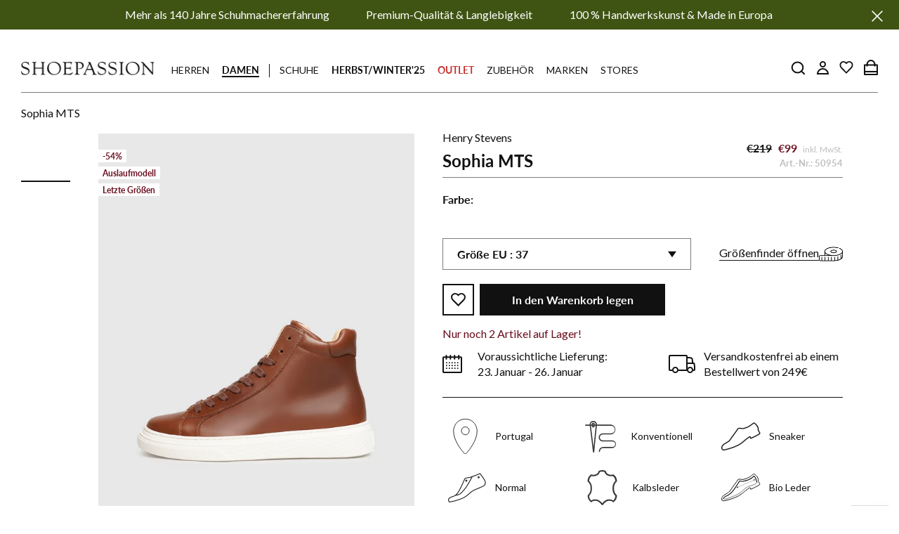

--- FILE ---
content_type: text/html; charset=utf-8
request_url: https://www.shoepassion.de/products/sophia-mts-021-sophia-mts-mittelbraun
body_size: 129527
content:
<!doctype html>

<html class="no-js" lang="de">
	<head>





<script src="/cdn/shopifycloud/consent-tracking-api/v0.1/consent-tracking-api.js"></script>

<script type="text/javascript">
  var Y=Object.defineProperty;var X=(m,g,p)=>g in m?Y(m,g,{enumerable:!0,configurable:!0,writable:!0,value:p}):m[g]=p;var n=(m,g,p)=>X(m,typeof g!="symbol"?g+"":g,p);(function(){"use strict";var m=" daum[ /]| deusu/| yadirectfetcher|(?:^|[^g])news(?!sapphire)|(?<! (?:channel/|google/))google(?!(app|/google| pixel))|(?<! cu)bots?(?:\\b|_)|(?<!(?:lib))http|(?<![hg]m)score|(?<!cam)scan|@[a-z][\\w-]+\\.|\\(\\)|\\.com\\b|\\btime/|\\||^<|^[\\w \\.\\-\\(?:\\):%]+(?:/v?\\d+(?:\\.\\d+)?(?:\\.\\d{1,10})*?)?(?:,|$)|^[^ ]{50,}$|^\\d+\\b|^\\w*search\\b|^\\w+/[\\w\\(\\)]*$|^active|^ad muncher|^amaya|^avsdevicesdk/|^biglotron|^bot|^bw/|^clamav[ /]|^client/|^cobweb/|^custom|^ddg[_-]android|^discourse|^dispatch/\\d|^downcast/|^duckduckgo|^email|^facebook|^getright/|^gozilla/|^hobbit|^hotzonu|^hwcdn/|^igetter/|^jeode/|^jetty/|^jigsaw|^microsoft bits|^movabletype|^mozilla/\\d\\.\\d\\s[\\w\\.-]+$|^mozilla/\\d\\.\\d\\s\\(compatible;?(?:\\s\\w+\\/\\d+\\.\\d+)?\\)$|^navermailapp|^netsurf|^offline|^openai/|^owler|^php|^postman|^python|^rank|^read|^reed|^rest|^rss|^snapchat|^space bison|^svn|^swcd |^taringa|^thumbor/|^track|^w3c|^webbandit/|^webcopier|^wget|^whatsapp|^wordpress|^xenu link sleuth|^yahoo|^yandex|^zdm/\\d|^zoom marketplace/|^$|analyzer|archive|ask jeeves/teoma|audit|bit\\.ly/|bluecoat drtr|browsex|burpcollaborator|capture|catch|check\\b|checker|chrome-lighthouse|chromeframe|classifier|cloudflare|convertify|crawl|cypress/|dareboost|datanyze|dejaclick|detect|dmbrowser|download|evc-batch/|exaleadcloudview|feed|firephp|functionize|gomezagent|grab|headless|httrack|hubspot marketing grader|hydra|ibisbrowser|infrawatch|insight|inspect|iplabel|ips-agent|java(?!;)|library|linkcheck|mail\\.ru/|manager|measure|neustar wpm|node|nutch|offbyone|onetrust|optimize|pageburst|pagespeed|parser|perl|phantomjs|pingdom|powermarks|preview|proxy|ptst[ /]\\d|retriever|rexx;|rigor|rss\\b|scrape|server|sogou|sparkler/|speedcurve|spider|splash|statuscake|supercleaner|synapse|synthetic|tools|torrent|transcoder|url|validator|virtuoso|wappalyzer|webglance|webkit2png|whatcms/|xtate/",g=/bot|crawl|http|lighthouse|scan|search|spider/i,p;function M(){if(p instanceof RegExp)return p;try{p=new RegExp(m,"i")}catch{p=g}return p}function O(c){return!!c&&M().test(c)}/*! js-cookie v3.0.5 | MIT */function _(c){for(var e=1;e<arguments.length;e++){var t=arguments[e];for(var i in t)c[i]=t[i]}return c}var U={read:function(c){return c[0]==='"'&&(c=c.slice(1,-1)),c.replace(/(%[\dA-F]{2})+/gi,decodeURIComponent)},write:function(c){return encodeURIComponent(c).replace(/%(2[346BF]|3[AC-F]|40|5[BDE]|60|7[BCD])/g,decodeURIComponent)}};function S(c,e){function t(r,s,a){if(!(typeof document>"u")){a=_({},e,a),typeof a.expires=="number"&&(a.expires=new Date(Date.now()+a.expires*864e5)),a.expires&&(a.expires=a.expires.toUTCString()),r=encodeURIComponent(r).replace(/%(2[346B]|5E|60|7C)/g,decodeURIComponent).replace(/[()]/g,escape);var o="";for(var h in a)a[h]&&(o+="; "+h,a[h]!==!0&&(o+="="+a[h].split(";")[0]));return document.cookie=r+"="+c.write(s,r)+o}}function i(r){if(!(typeof document>"u"||arguments.length&&!r)){for(var s=document.cookie?document.cookie.split("; "):[],a={},o=0;o<s.length;o++){var h=s[o].split("="),d=h.slice(1).join("=");try{var f=decodeURIComponent(h[0]);if(a[f]=c.read(d,f),r===f)break}catch{}}return r?a[r]:a}}return Object.create({set:t,get:i,remove:function(r,s){t(r,"",_({},s,{expires:-1}))},withAttributes:function(r){return S(this.converter,_({},this.attributes,r))},withConverter:function(r){return S(_({},this.converter,r),this.attributes)}},{attributes:{value:Object.freeze(e)},converter:{value:Object.freeze(c)}})}var R=S(U,{path:"/"});const F=c=>{const e=window.innerWidth<768||window.outerWidth<768?"mobile":"desktop";return c===e},L=(c,e)=>{const t=!!e,i=String(c)==="true";return t===i},I="shg_geo_data";function B(c,e){const t=c-e;return Math.floor(t/(1e3*60*60*24))}function N(){if(new URLSearchParams(window.location.search).get("shg_geo_cache")==="false")return null;let e=null;try{const t=localStorage.getItem(I);if(t){const i=JSON.parse(t),r=Date.now();i.timestamp&&B(r,i.timestamp)<=7?e=i:localStorage.removeItem(I)}}catch(t){return console.error("Error reading geo data from cache:",t),localStorage.removeItem(I),null}return e}function q(c){let e=null;if(!c)return console.warn("Geo location API URL not configured."),e;try{const t=new XMLHttpRequest;t.open("GET",c,!1),t.send(null),t.status===200?(e=JSON.parse(t.responseText),e?(e.timestamp=Date.now(),localStorage.setItem(I,JSON.stringify(e))):(console.error("Geo API response parsed to null or undefined."),e=null)):console.error(`Geo API request failed with status: ${t.status}`)}catch(t){console.error("Error fetching geo data from API:",t)}return e}function Q(c){let e=null;try{const t=N();t?(e=t,console.debug("Loaded geo data from cache:",e)):(e=q(c),console.debug("Fetched geo data from API:",e))}catch(t){console.error("Error initializing geo data:",t),e=null}return e}const j=(c,e)=>{const{type:t,country_code:i,toponym_name:r,parent_name:s}=c||{},{country:a,region:o,city:h}=e||{};if(!t||!i||!e)return!1;switch(t){case"country":return a===i;case"region":return o===r&&a===i;case"city":return h===r&&o===s&&a===i;default:return console.debug("Unknown location type:",t),!1}},x=c=>typeof c!="string"?!1:document.referrer.toLowerCase().includes(c.toLowerCase()),$=c=>typeof c!="string"?!1:window.location.href.toLowerCase().includes(c.toLowerCase()),G=(c,e,t)=>{if(!e)return!1;const{expectedTimeInMillseconds:i,withinOrAfter:r}=c||{};if(typeof i!="number"||!r)return!1;const s=e.first_visit_timestamp;return r==="within"?s+i>t:s+i<t},K=(c,e,t)=>e?t-e.first_visit_timestamp<18e5===c:c===!0;function H(c,e){return c===e}const y=class y{constructor(e){n(this,"visitorDetails",null);n(this,"currentTime");n(this,"geoLocationApi");n(this,"customerId");n(this,"isB2B");n(this,"internalGeoData");n(this,"isGeoDataInitialized",!1);n(this,"checkers",{device:e=>F(e),logged_in:(e,t)=>L(e,this.customerId),new_visitor:(e,t)=>K(e,t.visitorDetails,t.currentTime),returning_visitor:(e,t)=>G(e,t.visitorDetails,t.currentTime),url_contains:e=>$(e),referrer_contains:e=>x(e),location:(e,t)=>j(e,t.geoData),b2b:e=>H(e,this.isB2B)});this.geoLocationApi=e.geoLocationApi,this.customerId=e.customerId,this.isB2B=e.isB2B,this.currentTime=Date.now(),this.initializeVisitorDetails()}initializeVisitorDetails(){var e;try{const t=localStorage.getItem(y.VISITOR_DETAILS_KEY);t&&(this.visitorDetails=JSON.parse(t),typeof((e=this.visitorDetails)==null?void 0:e.first_visit_timestamp)!="number"&&(console.warn("Invalid visitor details found in storage, resetting."),this.visitorDetails=null)),this.visitorDetails===null?(console.debug("Initializing new visitor details."),this.visitorDetails={first_visit_timestamp:this.currentTime},localStorage.setItem(y.VISITOR_DETAILS_KEY,JSON.stringify(this.visitorDetails))):console.debug("Loaded visitor details from storage:",this.visitorDetails)}catch(t){console.error("Error initializing visitor details:",t),localStorage.removeItem(y.VISITOR_DETAILS_KEY),this.visitorDetails={first_visit_timestamp:this.currentTime},localStorage.setItem(y.VISITOR_DETAILS_KEY,JSON.stringify(this.visitorDetails))}}check(e){const t=this.checkers[e.audience_type];if(!t)return console.warn(`Unknown audience type: ${e.audience_type}`),!1;e.audience_type==="location"&&(e.value=this.snakeCaseKeys(e.value),this.isGeoDataInitialized||(console.debug("Location check required, initializing geoData..."),this.internalGeoData=Q(this.geoLocationApi),this.isGeoDataInitialized=!0,console.debug("GeoData initialization result:",this.internalGeoData)));const i={geoData:this.internalGeoData===void 0?null:this.internalGeoData,visitorDetails:this.visitorDetails,currentTime:this.currentTime};try{const r=!!t(e.value,i);return console.debug("Audience check result:",{audience:e,internalContext:i,matched:r}),e.condition==="is_not"?!r:r}catch(r){return console.error("Error during audience check:",{audience:e,internalContext:i,error:r}),!1}}snakeCaseKeys(e){if(typeof e!="object")return e;const t={};for(const[i,r]of Object.entries(e)){const s=i.replace(/[A-Z]/g,a=>`_${a.toLowerCase()}`);t[s]=r}return t}};n(y,"VISITOR_DETAILS_KEY","_shg_ab_visitor_details");let k=y;class J{constructor(e,t){n(this,"buyItNowHandlerAttached",!1);n(this,"currentPricingVariantId",null);n(this,"storefrontAccessToken");n(this,"shopDomain");n(this,"trackDispatchedSelection",(e,t)=>{const i=e&&e.isFirstAssignment===!1?"cache":t.distribution_method,r={shop_id:t.shop_id,optimization_id:e==null?void 0:e.optimization.id,variant_id:e==null?void 0:e.selectedVariant.id,details:{optimization_ids:t.optimization_ids,distribution_method:i,selection_details:t.selection_details,cache:t.cache,context:t.context,optimization_matches:t.optimization_matches}};this.trackingService.trackDispatch("dispatched",r)});this.trackingService=e,this.storefrontAccessToken=(t==null?void 0:t.storefrontAccessToken)??null,this.shopDomain=(t==null?void 0:t.shopDomain)??null,this.currentPricingVariantId=(t==null?void 0:t.currentPricingVariantId)??null,typeof document<"u"&&document.readyState==="loading"?document.addEventListener("DOMContentLoaded",()=>{this.attachPriceTestBuyItNowHandler()}):setTimeout(()=>{this.attachPriceTestBuyItNowHandler()},100)}async createCartAndGetCheckoutUrl(e,t,i){var o,h,d,f,C;if(!this.storefrontAccessToken||!this.shopDomain)return null;const r=`
      mutation cartCreate($input: CartInput!) {
        cartCreate(input: $input) {
          cart {
            id
            checkoutUrl
          }
          userErrors {
            field
            message
          }
        }
      }
    `,s=i?[{key:"shogun_variant_id",value:i}]:[],a={input:{lines:[{merchandiseId:`gid://shopify/ProductVariant/${e}`,quantity:t}],attributes:s}};try{const P=JSON.stringify({query:r,variables:a}),z=`https://${this.shopDomain}/api/2025-10/graphql.json`;console.debug("shogun: cartCreate request URL:",z),console.debug("shogun: cartCreate request body:",P);const b=await(await fetch(z,{method:"POST",headers:{"Content-Type":"application/json","X-Shopify-Storefront-Access-Token":this.storefrontAccessToken},body:P})).json();return console.debug("shogun: cartCreate full response:",JSON.stringify(b,null,2)),(d=(h=(o=b.data)==null?void 0:o.cartCreate)==null?void 0:h.cart)!=null&&d.checkoutUrl?(console.debug("shogun: cartCreate successful, checkoutUrl:",b.data.cartCreate.cart.checkoutUrl),b.data.cartCreate.cart.checkoutUrl):(console.error("shogun: cartCreate failed:",((C=(f=b.data)==null?void 0:f.cartCreate)==null?void 0:C.userErrors)||b.errors),null)}catch(P){return console.error("shogun: cartCreate error:",P),null}}async addToCartAndCheckout(e,t,i){const r={items:[{id:e,quantity:t}]};i&&(r.attributes={shogun_variant_id:i});try{const s=await fetch("/cart/add.js",{method:"POST",headers:{"Content-Type":"application/json"},body:JSON.stringify(r)});s.ok?(console.debug("shogun: added to cart, redirecting to checkout"),window.location.href="/checkout"):console.error("shogun: cart add failed:",await s.text())}catch(s){console.error("shogun: cart add error:",s)}}attachPriceTestBuyItNowHandler(){if(this.buyItNowHandlerAttached)return;this.buyItNowHandlerAttached=!0;const e=async i=>{const r=new FormData(i);let s=r.get("id")||r.get("variant_id");if(console.debug("shogun: buy-it-now form data:",Object.fromEntries(r.entries())),console.debug("shogun: raw variantId from form:",s),!s){console.debug("shogun: no variant ID found for buy-it-now");return}if(s.includes("gid://")){const h=s.match(/\/(\d+)$/);h&&(s=h[1],console.debug("shogun: extracted numeric ID from GID:",s))}const a=parseInt(r.get("quantity")||"1",10)||1,o=this.currentPricingVariantId;if(console.debug("shogun: buy-it-now details:",{variantId:s,quantity:a,pricingVariantId:o,storefrontAccessToken:this.storefrontAccessToken?"***":null,shopDomain:this.shopDomain}),this.storefrontAccessToken&&this.shopDomain){console.debug("shogun: attempting cartCreate with merchandiseId:",`gid://shopify/ProductVariant/${s}`);const h=await this.createCartAndGetCheckoutUrl(s,a,o);if(h){console.debug("shogun: redirecting to cartCreate checkoutUrl (original cart preserved)"),window.location.href=h;return}}console.debug("shogun: falling back to cart add with pricing variant"),await this.addToCartAndCheckout(s,a,o)};typeof document<"u"&&(()=>{document.addEventListener("click",i=>{const r=i.target;if(!r)return;const s=r.closest('[data-ab-price-test-payment-button="true"]');if(!s||!r.closest('shopify-buy-it-now-button, shopify-accelerated-checkout, [data-shopify="payment-button"]'))return;const o=s.closest("form");o&&(i.preventDefault(),i.stopPropagation(),i.stopImmediatePropagation(),e(o))},{capture:!0})})()}extractViewParamFromFullTemplateKey(e){const t=e.split("/").pop().split(".");return t.slice(1,t.length-1).join(".")}async handleRedirect(e){const t=new URL(window.location.href),i=new URL(window.location.href);if(e.optimization.scope==="theme")i.searchParams.set("preview_theme_id",e.selectedVariant.config.theme_id);else if(e.optimization.scope==="url_redirect")i.pathname=e.languageRootUrl!=="/"?e.languageRootUrl+e.selectedVariant.config.path:e.selectedVariant.config.path;else{const r=this.extractViewParamFromFullTemplateKey(e.selectedVariant.config.full_template_key);i.searchParams.set("view",r)}t.toString()===i.toString()?this.hideViewParam():this.redirectWithoutCache(i)}hideViewParam(){const e=new URL(window.location.href);e.searchParams.delete("view"),window.history.replaceState({},"",e.toString())}dispatch(e,t,i){let r=null;if(e[0].optimization.scope=="price"){const s=e[0];if(r=s,this.currentPricingVariantId=t||s.selectedVariant.id,this.attachPriceTestBuyItNowHandler(),t)console.debug("shogun: price variant already assigned, returning");else{const a=s.selectedVariant.id;console.debug("shogun: assigning price variant");const o=JSON.stringify({attributes:{shogun_variant_id:a}}),h=new XMLHttpRequest;h.open("POST","/cart/update.js",!0),h.setRequestHeader("Content-Type","application/json"),h.onreadystatechange=()=>{if(h.readyState==4&&h.status==200){console.debug("shogun: reloading to reflect cart pricing");const d=new URL(window.location.href);this.redirectWithoutCache(d)}},h.send(o)}}else{const s=e.find(o=>o.matchingVariant.id!==o.selectedVariant.id);if(console.debug("redirectingSelection",s),s&&(s.optimization.scope!=="url_redirect"||s.isFirstAssignment===!0||s.optimization.config.permanent_redirect===!0))return this.trackDispatchedSelection(s,i),this.handleRedirect(s);const a=new Set(e.map(o=>o.optimization.scope));(a.has("template")||a.has("page"))&&this.hideViewParam(),r=e.find(o=>o.current())||s||null}e.length>0&&!r&&(r=e[0]),(r||e.length>0)&&this.trackDispatchedSelection(r,i),e.filter(s=>s.current()).forEach(s=>{this.trackingService.trackVariantImpression(s.selectedVariant,s.optimization.type)})}redirectWithoutCache(e){typeof e=="string"&&(e=new URL(e)),e.searchParams.delete("cache"),document.referrer!=""&&sessionStorage.setItem(E,document.referrer),console.debug("shogun: redirecting to ",e),window.location.replace(e)}}class v{constructor(e){n(this,"optimization");n(this,"matchingVariant");n(this,"selectedVariant");n(this,"isFirstAssignment");n(this,"languageRootUrl");this.optimization=e.optimization,this.matchingVariant=e.matchingVariant,this.selectedVariant=e.selectedVariant,this.isFirstAssignment=e.isFirstAssignment,this.languageRootUrl=e.languageRootUrl}current(){return this.matchingVariant.id===this.selectedVariant.id}}const w=class w{constructor(){n(this,"ran",!1)}removePreviewBarIframe(){console.debug("Setting up preview bar iframe removal");const e=()=>{w.PREVIEW_BAR_IFRAME_IDS.forEach(t=>{const i=document.getElementById(t);i&&(console.debug(`Removing preview bar iframe with id: ${t}`),i.remove())})};e(),document.addEventListener("DOMContentLoaded",()=>{console.debug("DOM loaded, setting up mutation observer for preview bar");const t=new MutationObserver(i=>{i.forEach(r=>{r.addedNodes.forEach(s=>{if(s.nodeType===Node.ELEMENT_NODE){const a=s;w.PREVIEW_BAR_IFRAME_IDS.includes(a.id)&&(console.debug(`Detected and removing preview bar iframe with id: ${a.id} via observer`),a.remove())}})})});if(document.body)t.observe(document.body,{childList:!0,subtree:!0});else{const i=new MutationObserver(()=>{document.body&&(t.observe(document.body,{childList:!0,subtree:!0}),e(),i.disconnect())});i.observe(document.documentElement,{childList:!0})}e()})}run(){this.ran||(this.removePreviewBarIframe(),this.ran=!0)}};n(w,"PREVIEW_BAR_IFRAME_IDS",["preview-bar-iframe","PBarNextFrameWrapper"]);let T=w;const D="_shg_analytics_queue";class W{enqueue(e){const t={...e,id:crypto.randomUUID(),attempts:0,createdAt:Date.now()},i=this.readQueue();return i[t.category].push(t),this.writeQueue(i),t}all(){const e=this.readQueue();return[...e.shogun_load,...e.dispatcher].sort((t,i)=>t.createdAt-i.createdAt)}update(e){const t=this.readQueue(),i=t[e.category],r=i.findIndex(s=>s.id===e.id);r!==-1&&(i[r]=e,this.writeQueue(t))}remove(e){const t=this.readQueue(),i=t[e.category],r=i.findIndex(s=>s.id===e.id);r!==-1&&(i.splice(r,1),this.writeQueue(t))}findLatest(e){const i=this.readQueue()[e];if(i.length!==0)return i[i.length-1]}readQueue(){const e=localStorage.getItem(D);if(!e)return this.emptyQueue();try{const t=JSON.parse(e);return t.shogun_load||(t.shogun_load=[]),t.dispatcher||(t.dispatcher=[]),t}catch(t){return console.error("shogun: failed to parse analytics queue storage, resetting",t),localStorage.removeItem(D),this.emptyQueue()}}writeQueue(e){try{localStorage.setItem(D,JSON.stringify(e))}catch(t){console.error("shogun: failed to save analytics queue",t)}}emptyQueue(){return{shogun_load:[],dispatcher:[]}}}const u=class u{constructor(e,t,i,r,s,a){n(this,"publishable",!1);n(this,"allowed",null);n(this,"eventQueue",new W);n(this,"processingQueue",!1);n(this,"pendingProcess",!1);n(this,"processTimer",null);n(this,"trackVariantImpression",(e,t)=>{const i={page_type:this.pageType,page_id:this.pageId,app_type:t=="ab_test"?"ab_testing":"personalization",original_referrer:this.originalReferrer};i.optimization_id=e.optimization_id,i.variant_id=e.id,console.debug(`Tracking variant impression: optimization=${e.optimization_id}, variant=${e.id}`),this.enqueueShogunLoadEvent(i)});n(this,"trackPage",()=>{const e={page_type:this.pageType,page_id:this.pageId,app_type:"ab_testing"};this.enqueueShogunLoadEvent(e)});n(this,"trackDispatch",(e,t)=>{this.enqueueEvent({category:"dispatcher",event:e,data:t})});n(this,"enqueueEvent",e=>{console.debug("shogun: enqueueing tracking event",{category:e.category,event:"event"in e?e.event:void 0}),e.category==="shogun_load"&&(!this.publishable||this.allowed!==!0)&&console.debug("shogun: not ready, enqueueing shogun:load event");try{this.eventQueue.enqueue(e),this.scheduleProcessQueue()}catch(t){console.error("shogun: failed to enqueue analytics event",t)}});n(this,"enqueueShogunLoadEvent",e=>{this.enqueueEvent({category:"shogun_load",data:e})});n(this,"waitForPublishable",()=>{var i,r;let e=0;const t=()=>{var s,a;if(typeof((a=(s=window.Shopify)==null?void 0:s.analytics)==null?void 0:a.publish)>"u")if(e<=u.retryAttemptsLimit){setTimeout(t,u.retryIntervalInMs);return}else{console.warn("shogun:ts: Shopify analytics unavailable after 30s"),this.handleError("Error initializing TrackingService: Shopify analytics not available after 30s");return}console.debug("shogun:ts: publishable"),this.publishable=!0,this.scheduleProcessQueue()};(r=(i=window.Shopify)==null?void 0:i.analytics)!=null&&r.publish?(console.debug("shogun:ts: publishable"),this.publishable=!0):(console.debug("shogun:ts: analytics api not available yet, waiting..."),t())});n(this,"waitForConsent",()=>{var i,r;let e=0;const t=()=>{if(typeof window.Shopify>"u"&&e<=u.retryAttemptsLimit){setTimeout(t,u.retryIntervalInMs);return}window.Shopify.loadFeatures([{name:"consent-tracking-api",version:"0.1"}],s=>{var a;if(s&&s.length>0){let o=[];s.forEach(h=>{console.error(h),o.push(h.message)}),this.handleError(`Error initializing TrackingService: ${o.join(", ")}`)}else console.debug("shogun:ts: consent available"),this.handleConsentChange(((a=window.Shopify.customerPrivacy)==null?void 0:a.analyticsProcessingAllowed())??!1)})};(r=(i=window.Shopify)==null?void 0:i.customerPrivacy)!=null&&r.analyticsProcessingAllowed?(console.debug("shogun:ts: consent available"),this.allowed=window.Shopify.customerPrivacy.analyticsProcessingAllowed()):(console.debug("shogun:ts: privacy api not available yet, waiting..."),t())});n(this,"handleConsentChange",e=>{this.allowed=e,console.debug("shogun: analytics consent updated to: ",this.allowed),this.scheduleProcessQueue()});n(this,"scheduleProcessQueue",()=>{if(this.processingQueue){this.pendingProcess=!0;return}this.processingQueue=!0;try{this.processQueue()}catch(e){console.error("shogun: error processing analytics queue",e)}finally{this.processingQueue=!1,this.pendingProcess&&(this.pendingProcess=!1,this.scheduleProcessQueue())}});n(this,"scheduleProcessQueueAfter",e=>{this.processTimer||(this.processTimer=setTimeout(()=>{this.processTimer=null,this.scheduleProcessQueue()},e))});n(this,"handleError",e=>{let t,i;const r=this.eventQueue.findLatest("shogun_load");r&&(t=r.data.optimization_id,i=r.data.variant_id),this.trackDispatchFallback("errored",{shop_id:this.shopId,dispatcher_session_id:this.dispatcherSessionId,optimization_id:t,variant_id:i,details:{error:e}})});n(this,"dispatcherFallbackReady",e=>e.category!=="dispatcher"?!1:Date.now()-e.createdAt>=u.dispatchFallbackDelayInMs);n(this,"trackDispatchFallback",(e,t)=>{console.debug(`shogun: sending dispatch:${e} via fallback`),t.name=e,fetch(`${this.analyticsUrl}/dispatcher/${e}`,{method:"POST",headers:{"Content-Type":"application/json"},body:JSON.stringify(t),keepalive:!0})});n(this,"prepareFallbackPayload",e=>{const t=this.clonePayload(e);return t.shop_id=t.shop_id||this.shopId,t.dispatcher_session_id=this.dispatcherSessionId,t.details||(t.details={}),t});n(this,"clonePayload",e=>{try{return JSON.parse(JSON.stringify(e))}catch{return e}});this.shopId=e,this.pageType=t,this.pageId=i,this.originalReferrer=r,this.analyticsUrl=s,this.dispatcherSessionId=a,this.waitForPublishable(),this.waitForConsent(),document.addEventListener("visitorConsentCollected",o=>{this.handleConsentChange(o.detail.analyticsAllowed)}),this.scheduleProcessQueue()}processQueue(){console.debug("shogun: processing queue");const e=this.eventQueue.all();let t=!1;for(const i of e){if(this.shouldDropEvent(i)){this.eventQueue.remove(i);continue}if(this.isWithinBackoffWindow(i)){t=!0;continue}if(!this.isEventReady(i)){t=!0;continue}let r="success";try{r=this.deliverEvent(i)}catch(s){console.error("shogun: error delivering analytics event",s),r="retry"}r==="success"||r==="drop"?this.eventQueue.remove(i):(i.attempts+=1,i.lastAttemptedAt=Date.now(),this.eventQueue.update(i),t=!0)}t&&this.scheduleProcessQueueAfter(u.queueRetryDelayInMs)}shouldDropEvent(e){return Date.now()-e.createdAt>u.maxQueueAgeInMs||e.attempts>=u.maxQueueAttempts||e.category==="dispatcher"&&!e.event}isWithinBackoffWindow(e){if(!e.lastAttemptedAt)return!1;const t=u.queueRetryDelayInMs*Math.pow(2,Math.min(e.attempts,u.maxQueueAttempts));return Date.now()-e.lastAttemptedAt<t}isEventReady(e){return e.category==="shogun_load"?this.publishable&&this.allowed===!0:e.category==="dispatcher"?this.allowed===!0&&this.publishable?!0:this.dispatcherFallbackReady(e):!1}deliverEvent(e){return e.category==="shogun_load"?this.deliverShogunLoad(e):this.deliverDispatch(e)}deliverShogunLoad(e){const t=e.data;try{if(console.debug("Firing shogun:load event",t),!window.Shopify.analytics.publish)throw new Error("Shopify analytics publish is not available");return window.Shopify.analytics.publish("shogun:load",t),"success"}catch(i){return console.error("Error publishing shogun:load event:",i),"retry"}}deliverDispatch(e){if(e.category!=="dispatcher"||!e.event)return"drop";if(this.allowed===!0&&this.publishable){const i=`shogun:dispatcher:${e.event}`;try{if(console.debug(`Firing ${i} event`,e.data),!window.Shopify.analytics.publish)throw new Error("Shopify analytics publish is not available");return window.Shopify.analytics.publish(i,e.data),"success"}catch(r){console.error(`Error publishing ${i} event:`,r);const s=this.prepareFallbackPayload(e.data);return s.details||(s.details={}),s.details.error=`Error publishing ${i} event: ${r.message}`,this.trackDispatchFallback(e.event,s),"success"}}if(!this.dispatcherFallbackReady(e))return"retry";const t=this.prepareFallbackPayload(e.data);return this.trackDispatchFallback(e.event,t),"success"}};n(u,"retryIntervalInMs",250),n(u,"retryAttemptsLimit",3e4/u.retryIntervalInMs),n(u,"queueRetryDelayInMs",1e3),n(u,"maxQueueAttempts",5),n(u,"maxQueueAgeInMs",24*60*60*1e3),n(u,"dispatchFallbackDelayInMs",30*1e3);let A=u;const E="_shg_referrer",l=class l{constructor(e){n(this,"shopId");n(this,"optimizations");n(this,"currentThemeId");n(this,"pageId");n(this,"pageType");n(this,"currentPartialTemplateKey");n(this,"distributionMethod");n(this,"cachedOptimizations");n(this,"audienceChecker");n(this,"personalizations");n(this,"abTests");n(this,"dispatcher");n(this,"trackingService");n(this,"currentPath");n(this,"themeTestHandler");n(this,"currentPricingVariantId");n(this,"languageRootUrl");n(this,"dispatcherSessionId");n(this,"originalReferrer");n(this,"inAudience",e=>this.audienceChecker.check(e));if(this.originalReferrer=sessionStorage.getItem(E),this.originalReferrer){sessionStorage.removeItem(E),console.debug("shogun: retaining original referrer: ",this.originalReferrer);try{Object.defineProperty(document,"referrer",{get:()=>this.originalReferrer})}catch(a){console.debug("shogun: failed to set original referrer via `Object.defineProperty`"),console.error(a);try{window.document.__defineGetter__("referrer",()=>this.originalReferrer)}catch(o){console.debug("shogun: failed to set original referrer via `__defineGetter__`"),console.error(o)}}}this.shopId=e.shopId,this.currentThemeId=e.currentThemeId,this.currentPricingVariantId=e.currentPricingVariantId;const t=e.optimizations||[];e.defaultThemeId!==this.currentThemeId?this.optimizations=t.filter(a=>a.scope==="price"||a.variants.some(o=>o.config.theme_id===this.currentThemeId)):this.optimizations=t,this.personalizations=this.optimizations.filter(a=>a.type==="personalization"),this.abTests=this.optimizations.filter(a=>a.type==="ab_test"),this.distributionMethod=e.distributionMethod||l.DEFAULT_DISTRIBUTION_METHOD,this.pageId=e.pageId,this.pageType=e.pageType,this.languageRootUrl=e.languageRootUrl;const i=this.pageType==="metaobject"?"templates/metaobject/":"templates/",r=[e.templateName,e.templateSuffix].filter(Boolean).join(".");this.currentPartialTemplateKey=i+r,this.currentPath=window.location.pathname,this.cachedOptimizations=JSON.parse(localStorage.getItem(l.OPTIMIZATIONS_CACHE_KEY)||"{}"),this.audienceChecker=new k(e),e.sessionIdOverride?this.dispatcherSessionId=e.sessionIdOverride:(this.dispatcherSessionId=R.get(l.DISPATCHER_SESSION_COOKIE)||crypto.randomUUID(),R.set(l.DISPATCHER_SESSION_COOKIE,this.dispatcherSessionId,{path:"/",expires:1/48})),this.trackingService=new A(this.shopId,this.pageType,this.pageId,this.originalReferrer,e.analyticsUrl,this.dispatcherSessionId);const s=new T;this.themeTestHandler=s,this.dispatcher=new J(this.trackingService,{storefrontAccessToken:e.storefrontAccessToken,shopDomain:e.shopDomain,currentPricingVariantId:e.currentPricingVariantId})}getOptimizationPriority(e){return{theme:1,template:2,page:3,url_redirect:4,price:5}[e.scope]}sortMatches(e){return[...e].sort((t,i)=>{const r=this.getOptimizationPriority(t.optimization),s=this.getOptimizationPriority(i.optimization);return r===s?0:r-s})}audienceMatchesCurrentVisitor(e){const t=e.audiences||[];return t.length===0?!0:e.audiences_condition==="any"?t.some(this.inAudience):t.every(this.inAudience)}configAudiencesMatch(e,t){const i=e.audiences||[],r=t.audiences||[];if(i.length!==r.length)return!1;const s=i.map(o=>JSON.stringify(o)),a=r.map(o=>JSON.stringify(o));return!(s.some(o=>!a.includes(o))||a.some(o=>!s.includes(o))||i.length>1&&e.audiences_condition!==t.audiences_condition)}getCachedVariant(e){const t=this.cachedOptimizations[e.id];if(t)return e.variants.find(i=>i.id===t)}setCachedVariant(e,t){this.cachedOptimizations[e.id]=t.id,console.debug("setCachedVariant",e.id,t.id),localStorage.setItem(l.OPTIMIZATIONS_CACHE_KEY,JSON.stringify(this.cachedOptimizations))}extractPartialTemplateKeyFromFullTemplateKey(e){if(!e)return;const t=e.split(".");return t.length<2?e:t.slice(0,-1).join(".")}matchesAnyAttributeOfCurrentPage(e,t){const i=this.checkTemplateMatch(t),r=this.checkThemeMatch(e,t),s=this.checkPageMatch(e),a=this.checkPathMatch(t),o=this.checkPriceMatch(e,t);return r||i&&s||a||o}getMatchingVariant(e,t=void 0){var s;const i=e.config,r=(s=t==null?void 0:t.selectedVariant)==null?void 0:s.config;for(const a of e.variants){if(!this.matchesAnyAttributeOfCurrentPage(e,a))continue;const o=e.type==="ab_test"?e.config:a.config;if(this.audienceMatchesCurrentVisitor(o)&&!(r&&!this.configAudiencesMatch(i,r)))return a}}getPersonalizationMatches(){const e=[];for(const t of this.personalizations){const i=this.getMatchingVariant(t);i&&e.push({optimization:t,matchingVariant:i})}return e}getPrioritizedNonDefaultPersonalizationSelection(){const e=this.getPersonalizationMatches();if(e.length===0)return;const t=this.sortMatches(e);for(const i of t){const s=i.optimization.variants.sort((a,o)=>a.position-o.position).find(a=>!a.config.original&&this.audienceMatchesCurrentVisitor(a.config));if(s)return new v({optimization:i.optimization,matchingVariant:i.matchingVariant,selectedVariant:s,isFirstAssignment:!0,languageRootUrl:this.languageRootUrl})}}getDefaultPersonalizationSelectionsForImpressionTracking(e){return this.getPersonalizationMatches().filter(r=>r.matchingVariant.config.original&&r.optimization.id!==(e==null?void 0:e.optimization.id)).map(r=>new v({optimization:r.optimization,matchingVariant:r.matchingVariant,selectedVariant:r.matchingVariant,isFirstAssignment:!0,languageRootUrl:this.languageRootUrl}))}getRandomVariantForOptimization(e){const t=`${this.dispatcherSessionId}-${e.id}`,r=this.hashWithDjb2(t)%l.DEFAULT_NUMBER_OF_BINS;let s=0;for(const a of e.variants)if(s+=l.DEFAULT_NUMBER_OF_BINS*(a.config.percentage||0)/100,r<s)return a;return e.variants[0]}hasAnyCachedVariants(){return this.abTests.some(e=>!!this.cachedOptimizations[e.id])}getGreedySelections(e){const t=e[Math.floor(Math.random()*e.length)],i=t.cachedVariant||this.getRandomVariantForOptimization(t.optimization);return[new v({optimization:t.optimization,matchingVariant:t.matchingVariant,selectedVariant:i,isFirstAssignment:!t.cachedVariant,languageRootUrl:this.languageRootUrl})]}userBin(){const e=this.dispatcherSessionId;return e?this.hashWithDjb2(e)%l.DEFAULT_NUMBER_OF_BINS:0}hashWithDjb2(e){let t=5381;for(let i=0;i<e.length;i++)t=(t<<5)-t+e.charCodeAt(i),t|=0;return Math.abs(t)}getVariantForUserBin(){const e=this.userBin(),t=this.abTests.flatMap(r=>r.variants);let i=0;for(const r of t)if(i+=l.DEFAULT_NUMBER_OF_BINS*(r.traffic_percentage||0)/100,e<i)return r;return null}getEvenSelections(e){const t=this.getVariantForUserBin();if(!t)return[];const i=e.find(r=>r.optimization.variants.some(s=>s.id===t.id));return i?[new v({optimization:i.optimization,matchingVariant:i.matchingVariant,selectedVariant:t,isFirstAssignment:!i.cachedVariant,languageRootUrl:this.languageRootUrl})]:[]}getAbTestMatches(e){const t=[];return this.abTests.forEach(i=>{const r=this.getMatchingVariant(i,e);if(r){const s=this.getCachedVariant(i);(r.config.original||s)&&t.push({optimization:i,matchingVariant:r,cachedVariant:s})}}),t}getAbTestSelections(e){const t=this.getAbTestMatches(e);if(t.length===0)return[];const i=t.find(r=>!!r.cachedVariant);if(!i&&this.hasAnyCachedVariants())return[];if(i)return[new v({optimization:i.optimization,matchingVariant:i.matchingVariant,selectedVariant:i.cachedVariant,isFirstAssignment:!1,languageRootUrl:this.languageRootUrl})];switch(this.distributionMethod){case"greedy":return this.getGreedySelections(t);case"even":return this.getEvenSelections(t);default:throw new Error(`Unknown distribution method: ${this.distributionMethod}`)}}isBot(){const e=navigator.userAgent,t=O(e);return console.debug("Bot testing with user agent:",e),t}handleThemeReview(){const t=new URLSearchParams(location.search).get("shgpvid"),i=sessionStorage.getItem("_shg_preview_variant_id");if(i&&(!t||i==t)){console.debug(`shogun: theme review in progress, viewing variant: ${i}`);const r=document.getElementById("shogun-price-test-preview");if(!r){console.debug("shogun: sidebar not found!!!");return}const s=r.content.cloneNode(!0);document.addEventListener("DOMContentLoaded",()=>{document.body.style.paddingLeft="32rem",document.body.prepend(s)});return}else if(t&&(!i||i!=t)){console.debug(`shogun: theme review in progress, setting variant: ${t}`),sessionStorage.setItem("_shg_preview_variant_id",t);const r=JSON.stringify({attributes:{shogun_variant_id:t}}),s=new XMLHttpRequest;s.open("POST","/cart/update.js",!0),s.setRequestHeader("Content-Type","application/json"),s.onreadystatechange=()=>{s.readyState==4&&s.status==200&&(console.debug("shogun: reloading to reflect cart pricing"),location=location)},s.send(r)}}run(){let e=null,t=this.distributionMethod,i=[];const r=(s,a={})=>{var h,d;const o=s&&s.isFirstAssignment===!1?"cache":t;return{shop_id:this.shopId,optimization_id:(h=s==null?void 0:s.optimization)==null?void 0:h.id,variant_id:(d=s==null?void 0:s.selectedVariant)==null?void 0:d.id,details:{optimization_ids:this.optimizations.map(f=>f.id),distribution_method:o,selection_details:i,...a}}};try{if(this.isBot()){console.debug("Bot traffic detected, optimizer disabled");return}this.handleThemeReview();const s=this.getPrioritizedNonDefaultPersonalizationSelection(),a=this.getAbTestSelections(s),o=[];s&&o.push(s),o.push(...a),o.push(...this.getDefaultPersonalizationSelectionsForImpressionTracking(s)),localStorage.getItem("_shg_is_merchant")||this.themeTestHandler.run(),e=o.find(d=>d.matchingVariant.id===d.selectedVariant.id)||null,e&&!e.isFirstAssignment&&(t="cache"),i=o.map(d=>({optimization_id:d.optimization.id,selected_variant_id:d.selectedVariant.id,matching_variant_id:d.matchingVariant.id}));const h={shop_id:this.shopId,optimization_ids:this.optimizations.map(d=>d.id),selection_details:i,distribution_method:t,cache:{...this.cachedOptimizations},context:{template_key:this.currentPartialTemplateKey,theme_id:this.currentThemeId,page_type:this.pageType,page_id:this.pageId},optimization_matches:this.buildOptimizationMatches(s)};if(a.forEach(d=>{this.setCachedVariant(d.optimization,d.selectedVariant)}),o.length===0){this.abTests.length>0&&(this.trackingService.trackPage(),this.trackingService.trackDispatch("skipped",r(e)));return}this.dispatcher.dispatch(o,this.currentPricingVariantId,h)}catch(s){this.trackingService.trackDispatch("errored",r(e,{error:s.message}))}}getCurrentPathWithoutLanguagePrefix(){return this.languageRootUrl==="/"||!this.currentPath.startsWith(this.languageRootUrl)?this.currentPath:this.currentPath.substring(this.languageRootUrl.length)||"/"}checkTemplateMatch(e){return this.extractPartialTemplateKeyFromFullTemplateKey(e.config.full_template_key)===this.currentPartialTemplateKey}checkThemeMatch(e,t){return e.scope==="theme"&&t.config.theme_id===this.currentThemeId}checkPageMatch(e){const{page_type:t,page_id:i}=e.config,r=!t||t===this.pageType,s=!i||i===this.pageId;return e.scope!=="url_redirect"&&r&&s}checkPathMatch(e){const t=e.config.path;if(!t)return!1;const i=this.getCurrentPathWithoutLanguagePrefix();return decodeURIComponent(t)===decodeURIComponent(i)}checkPriceMatch(e,t){return e.scope!=="price"?!1:!this.currentPricingVariantId||this.currentPricingVariantId===t.id}getDetailedMatchingInfo(e,t,i){const{page_type:r,page_id:s}=e.config,a=!r||r===this.pageType,o=!s||s===this.pageId,h=e.type==="ab_test"?e.config:t.config,d=i?this.configAudiencesMatch(e.config,i.selectedVariant.config):!1;return{matches_template:this.checkTemplateMatch(t),matches_theme:this.checkThemeMatch(e,t),matches_page_type:a,matches_page_id:o,matches_page:this.checkPageMatch(e),matches_path:this.checkPathMatch(t),matches_price:this.checkPriceMatch(e,t),matches_audience:this.audienceMatchesCurrentVisitor(h),matches_personalization_config:d}}buildOptimizationMatches(e){const t={};for(const i of this.optimizations)if(t[i.id]={},i.variants&&Array.isArray(i.variants))for(const r of i.variants)t[i.id][r.id]=this.getDetailedMatchingInfo(i,r,e);return t}};n(l,"DEFAULT_NUMBER_OF_BINS",1e4),n(l,"DEFAULT_DISTRIBUTION_METHOD","greedy"),n(l,"OPTIMIZATIONS_CACHE_KEY","_shg_ab_optimizations_cache"),n(l,"DISPATCHER_SESSION_COOKIE","_shg_dispatcher_session");let V=l;window.ShogunOptimizer=V})();

</script><script type="text/javascript">
  ;(function() {
    if (typeof ShogunOptimizer === 'undefined') {
      console.error("ShogunOptimizer is not defined. Please ensure the optimizer script is properly loaded.");
      return;
    }

    const designMode = false;
    if (designMode) {
      console.debug("Design mode is enabled, skipping optimizer initialization");
      return;
    }

    // If the referrer url is the Shopify admin url, then set a local storage shg_is_merchant flag to true
    // This is used to remove the preview bar from the page for shoppers
    const referrer = document.referrer
    if (!localStorage.getItem('_shg_is_merchant') && ((referrer.includes('admin.shopify.com') || referrer.includes('shogun')))) {
      console.debug('Setting shg_is_merchant to true')
      localStorage.setItem('_shg_is_merchant', 'true')
    }

    const urlParams = new URLSearchParams(window.location.search);
    const optimizationDisabled = urlParams.get('shg') === "false" || window.location.hostname.includes('shopifypreview');

    if (optimizationDisabled) {
      console.debug("Optimization is disabled, skipping optimizer initialization");
      return;
    }

    const shopMetafieldConfig = {"default_theme_id":149128118617,"method":"greedy","optimizations":[],"expires_at":1768942209000,"env":"production"} || {};
    const optimizationsData = shopMetafieldConfig.expires_at > Date.now() ? (shopMetafieldConfig.optimizations || []) : [];

    const optimizerConfig = {
      shopId: "14374ec2-df08-474d-bd33-74bfd429ff58",
      optimizations: optimizationsData,
      distributionMethod: urlParams.get('shgMethod') || shopMetafieldConfig.method,
      defaultThemeId: String(shopMetafieldConfig.default_theme_id),
      currentThemeId: "149128118617",
      pageId: "9792889356633",
      pageType: "product",
      templateName: "product",
      templateSuffix: "",
      customerId: "",
      isB2B: false,
      sessionIdOverride: urlParams.get('shgSessionId'),
      geoLocationApi: "https://ipinfo.io/json?token=f2ae3a557d807b",
      currentPricingVariantId: null,
      languageRootUrl: "/",
      analyticsUrl: "https://shogun-abc-production.global.ssl.fastly.net",
      storefrontAccessToken: null,
      shopDomain: ""
    };

    console.debug("Initializing ShogunOptimizer with config:", optimizerConfig);
    const optimizer = new ShogunOptimizer(optimizerConfig);
    optimizer.run();
  })();
</script>


		<script>
		// Get stored gender
		window.gender = localStorage.getItem("gender");
		</script><meta charset="utf-8">
		<meta http-equiv="X-UA-Compatible" content="IE=edge,chrome=1">
		<meta name="viewport" content="width=device-width, initial-scale=1.0, height=device-height, minimum-scale=1.0, maximum-scale=1.0">
		<meta name="theme-color" content="#ffffff">
		
		<meta name="google-site-verification" content="dFFDCtbTWYUnyM43G3oKgN_gmJe6gCOmNe3HABUOqdI" /><title>
			Klassische High-Top-Sneakers mit Patina für Damen &#124; Shoepassion
		</title><meta name="description" content="Perfekt für Business &amp; Freizeit sind die handgefertigten Damen-Sneakers von Henry Stevens aus feinstem Glattleder, mit bequemer Gummisohle &amp; Bio-Innenfutter.">

		<link rel="canonical" href="https://www.shoepassion.de/products/sophia-mts-021-sophia-mts-mittelbraun"><link rel="alternate" href="https://www.shoepassion.at/products/sophia-mts-021-sophia-mts-mittelbraun" hreflang="de-at" />
        <link rel="alternate" href="https://www.shoepassion.ch/products/sophia-mts-021-sophia-mts-mittelbraun" hreflang="de-ch" />
		<link rel="alternate" href="https://www.shoepassion.de/products/sophia-mts-021-sophia-mts-mittelbraun" hreflang="de-de" /><link rel="alternate" href="https://www.shoepassion.de/products/sophia-mts-021-sophia-mts-mittelbraun" hreflang="x-default" />


		<!-- Klaviyo Company ID --><script async type="text/javascript" src="https://static.klaviyo.com/onsite/js/klaviyo.js?company_id=VK7bhc"></script><link rel="shortcut icon" href="//www.shoepassion.de/cdn/shop/files/shoepassion_favicon_96x.png?v=1658497995" type="image/png"><meta property="og:type" content="product">
  <meta property="og:title" content="Sophia MTS - Mittelbraun"><meta property="og:image" content="http://www.shoepassion.de/cdn/shop/files/HS_W_Sophia-MTS-021-mid-brown_01.jpg?v=1729626724">
    <meta property="og:image:secure_url" content="https://www.shoepassion.de/cdn/shop/files/HS_W_Sophia-MTS-021-mid-brown_01.jpg?v=1729626724">
    <meta property="og:image:width" content="1950">
    <meta property="og:image:height" content="2400"><meta property="product:price:amount" content="99,00">
  <meta property="product:price:currency" content="EUR"><meta property="og:description" content="Perfekt für Business &amp; Freizeit sind die handgefertigten Damen-Sneakers von Henry Stevens aus feinstem Glattleder, mit bequemer Gummisohle &amp; Bio-Innenfutter."><meta property="og:url" content="https://www.shoepassion.de/products/sophia-mts-021-sophia-mts-mittelbraun">
<meta property="og:site_name" content="Shoepassion"><meta name="twitter:card" content="summary"><meta name="twitter:title" content="Sophia MTS - Mittelbraun">
  <meta name="twitter:description" content="Feinste Materialien, eine verantwortungsbewusste Fertigung in Europa sowie ein minimalistisches Design verwandeln die handgefertigten High-Top Sneakers für Damen von Henry Stevens in vielseitig einsetzbare Begleiter. Im Laufe der Zeit beeindruckt das geschmeidig-glänzende Oberleder mit einer faszinierenden Patina. Sportlichen Komfort verspricht die lässige Gummilaufsohle, unterstützt von einer zusätzlichen Fersenpolsterung mit Memory-Foam sowie einem praktischen Wechselfußbett. Hautfreundlich und atmungsaktiv zeigt sich das Innenfutter aus vegetabil gegerbtem Bio-Leder.">
  <meta name="twitter:image" content="https://www.shoepassion.de/cdn/shop/files/HS_W_Sophia-MTS-021-mid-brown_01_600x600_crop_center.jpg?v=1729626724">
		<style>

  @font-face {
      font-family: 'Goudos';
      src: url('https://cdn.shopify.com/s/files/1/0640/7972/4757/files/GOUDOS.woff?v=1742921528') format('woff');
  }

  @font-face {
  font-family: Lato;
  font-weight: 700;
  font-style: normal;
  font-display: fallback;
  src: url("//www.shoepassion.de/cdn/fonts/lato/lato_n7.900f219bc7337bc57a7a2151983f0a4a4d9d5dcf.woff2") format("woff2"),
       url("//www.shoepassion.de/cdn/fonts/lato/lato_n7.a55c60751adcc35be7c4f8a0313f9698598612ee.woff") format("woff");
}

  @font-face {
  font-family: Lato;
  font-weight: 400;
  font-style: normal;
  font-display: fallback;
  src: url("//www.shoepassion.de/cdn/fonts/lato/lato_n4.c3b93d431f0091c8be23185e15c9d1fee1e971c5.woff2") format("woff2"),
       url("//www.shoepassion.de/cdn/fonts/lato/lato_n4.d5c00c781efb195594fd2fd4ad04f7882949e327.woff") format("woff");
}


  @font-face {
  font-family: Lato;
  font-weight: 700;
  font-style: normal;
  font-display: fallback;
  src: url("//www.shoepassion.de/cdn/fonts/lato/lato_n7.900f219bc7337bc57a7a2151983f0a4a4d9d5dcf.woff2") format("woff2"),
       url("//www.shoepassion.de/cdn/fonts/lato/lato_n7.a55c60751adcc35be7c4f8a0313f9698598612ee.woff") format("woff");
}

  @font-face {
  font-family: Lato;
  font-weight: 400;
  font-style: italic;
  font-display: fallback;
  src: url("//www.shoepassion.de/cdn/fonts/lato/lato_i4.09c847adc47c2fefc3368f2e241a3712168bc4b6.woff2") format("woff2"),
       url("//www.shoepassion.de/cdn/fonts/lato/lato_i4.3c7d9eb6c1b0a2bf62d892c3ee4582b016d0f30c.woff") format("woff");
}

  @font-face {
  font-family: Lato;
  font-weight: 700;
  font-style: italic;
  font-display: fallback;
  src: url("//www.shoepassion.de/cdn/fonts/lato/lato_i7.16ba75868b37083a879b8dd9f2be44e067dfbf92.woff2") format("woff2"),
       url("//www.shoepassion.de/cdn/fonts/lato/lato_i7.4c07c2b3b7e64ab516aa2f2081d2bb0366b9dce8.woff") format("woff");
}


  :root {
    --heading-font-family : Lato, sans-serif;
    --heading-font-weight : 700;
    --heading-font-style  : normal;

    --text-font-family : Lato, sans-serif;
    --text-font-weight : 400;
    --text-font-style  : normal;

    --slider-font-family: 'Goudos', sans-serif;

    --base-text-font-size   : 16px;
    --default-text-font-size: 14px;--background          : rgba(0,0,0,0);
    --background-rgb      : 0, 0, 0;
    --light-background    : #ffffff;
    --light-background-rgb: 255, 255, 255;
    --heading-color       : #111111;
    --text-color          : #111111;
    --text-color-rgb      : 17, 17, 17;
    --text-color-light    : #bfbfbf;
    --text-color-light-rgb: 191, 191, 191;
    --link-color          : #111111;
    --link-color-rgb      : 17, 17, 17;
    --border-color        : #7D7D7D;
    --border-color-rgb    : 125, 125, 125;

    --button-background    : #111111;
    --button-background-rgb: 17, 17, 17;
    --button-text-color    : #ffffff;

    --header-background       : #ffffff;
    --header-heading-color    : #111111;
    --header-light-text-color : #bfbfbf;
    --header-border-color     : #7D7D7D;

    --footer-background    : #f2f2f2;
    --footer-text-color    : #111111;
    --footer-heading-color : #111111;
    --footer-border-color  : #d0d0d0;

    --navigation-background      : #ffffff;
    --navigation-background-rgb  : 255, 255, 255;
    --navigation-text-color      : #111111;
    --navigation-text-color-light: rgba(17, 17, 17, 0.5);
    --navigation-border-color    : rgba(17, 17, 17, 0.25);

    --newsletter-popup-background     : #ffffff;
    --newsletter-popup-text-color     : #111111;
    --newsletter-popup-text-color-rgb : 17, 17, 17;

    --secondary-elements-background       : #f2f2f2;
    --secondary-elements-background-rgb   : 242, 242, 242;
    --secondary-elements-text-color       : #111111;
    --secondary-elements-text-color-light : rgba(17, 17, 17, 0.5);
    --secondary-elements-border-color     : rgba(17, 17, 17, 0.25);

    --product-sale-price-color    : #690d1d;
    --product-sale-price-color-rgb: 105, 13, 29;
    --product-star-rating: #fdffb5;

    /* Shopify related variables */
    --payment-terms-background-color: rgba(0,0,0,0);

    /* Products */

    --horizontal-spacing-four-products-per-row: 4px;
        --horizontal-spacing-two-products-per-row : 4px;

    --vertical-spacing-four-products-per-row: 60px;
        --vertical-spacing-two-products-per-row : 75px;

    /* Animation */
    --drawer-transition-timing: cubic-bezier(0.645, 0.045, 0.355, 1);
    --header-base-height: 80px; /* We set a default for browsers that do not support CSS variables */

    /* Cursors */
    --cursor-zoom-in-svg    : url(//www.shoepassion.de/cdn/shop/t/30/assets/cursor-zoom-in.svg?v=97977027755436366651683493996);
    --cursor-zoom-in-2x-svg : url(//www.shoepassion.de/cdn/shop/t/30/assets/cursor-zoom-in-2x.svg?v=56421444609773853061683493997);
  }

  #rr-omni #rr-omni-custom, #rr-omni-reserve-button, #rr-inventory-custom {
    /* Color for common text */
    --rr-color-text: #111111;
    /* Color for text with a medium emphasis */
    --rr-color-text-medium-emphasis: #787878;
    /* Primary color used for form elements and buttons */
    --rr-color-primary: #111111;
    /* Contrast color for the primary color - used as button text color  */
    --rr-color-primary-contrast: #fff;
    /* Color used for links */
    --rr-color-link: #111111;
    /* Text color for disabled buttons */
    --rr-color-button-disabled: #7f7f7f;
    /* Background color for disabled buttons */
    --rr-color-button-background-disabled: #E0E0E0;
    /* Color used for alerting texts like errors */
    --rr-color-state-alarm : #690d1d;
    /* Color used for highlighting problems like low stock */
    --rr-color-state-warning: #fdffb5;
    /* Color used for positive highlighting like successful reservation text */
    --rr-color-state-success: #00b778;
    /* Font family for the modal */
    --rr-font-family: 16px;
  }
  </style>

<script>
  // IE11 does not have support for CSS variables, so we have to polyfill them
  if (!(((window || {}).CSS || {}).supports && window.CSS.supports('(--a: 0)'))) {
    const script = document.createElement('script');
    script.type = 'text/javascript';
    script.src = 'https://cdn.jsdelivr.net/npm/css-vars-ponyfill@2';
    script.onload = function() {
      cssVars({});
    };

    document.getElementsByTagName('head')[0].appendChild(script);
  }
</script>

		<script>window.performance && window.performance.mark && window.performance.mark('shopify.content_for_header.start');</script><meta name="facebook-domain-verification" content="fvpx3rlagqmc27gtzxu6az3hjrsddm">
<meta name="google-site-verification" content="ynrVVVDU4JHP3iyczkC6oxFR8XyqRikxzkvcenRKW6I">
<meta id="shopify-digital-wallet" name="shopify-digital-wallet" content="/64079724757/digital_wallets/dialog">
<meta name="shopify-checkout-api-token" content="f3106101ee6bf5caeda0f543ce894654">
<meta id="in-context-paypal-metadata" data-shop-id="64079724757" data-venmo-supported="false" data-environment="production" data-locale="de_DE" data-paypal-v4="true" data-currency="EUR">
<link rel="alternate" hreflang="x-default" href="https://www.shoepassion.de/products/sophia-mts-021-sophia-mts-mittelbraun">
<link rel="alternate" hreflang="de-AT" href="https://www.shoepassion.at/products/sophia-mts-021-sophia-mts-mittelbraun">
<link rel="alternate" hreflang="de-CH" href="https://www.shoepassion.ch/products/sophia-mts-021-sophia-mts-mittelbraun">
<link rel="alternate" hreflang="en-GB" href="https://www.shoepassion.co.uk/products/sophia-mts-021-sophia-mts-medium-brown">
<link rel="alternate" hreflang="en-AC" href="https://www.shoepassion.com/products/sophia-mts-021-sophia-mts-medium-brown">
<link rel="alternate" hreflang="en-AE" href="https://www.shoepassion.com/products/sophia-mts-021-sophia-mts-medium-brown">
<link rel="alternate" hreflang="en-AF" href="https://www.shoepassion.com/products/sophia-mts-021-sophia-mts-medium-brown">
<link rel="alternate" hreflang="en-AG" href="https://www.shoepassion.com/products/sophia-mts-021-sophia-mts-medium-brown">
<link rel="alternate" hreflang="en-AI" href="https://www.shoepassion.com/products/sophia-mts-021-sophia-mts-medium-brown">
<link rel="alternate" hreflang="en-AO" href="https://www.shoepassion.com/products/sophia-mts-021-sophia-mts-medium-brown">
<link rel="alternate" hreflang="en-AR" href="https://www.shoepassion.com/products/sophia-mts-021-sophia-mts-medium-brown">
<link rel="alternate" hreflang="en-AU" href="https://www.shoepassion.com/products/sophia-mts-021-sophia-mts-medium-brown">
<link rel="alternate" hreflang="en-AW" href="https://www.shoepassion.com/products/sophia-mts-021-sophia-mts-medium-brown">
<link rel="alternate" hreflang="en-AZ" href="https://www.shoepassion.com/products/sophia-mts-021-sophia-mts-medium-brown">
<link rel="alternate" hreflang="en-BB" href="https://www.shoepassion.com/products/sophia-mts-021-sophia-mts-medium-brown">
<link rel="alternate" hreflang="en-BD" href="https://www.shoepassion.com/products/sophia-mts-021-sophia-mts-medium-brown">
<link rel="alternate" hreflang="en-BF" href="https://www.shoepassion.com/products/sophia-mts-021-sophia-mts-medium-brown">
<link rel="alternate" hreflang="en-BH" href="https://www.shoepassion.com/products/sophia-mts-021-sophia-mts-medium-brown">
<link rel="alternate" hreflang="en-BI" href="https://www.shoepassion.com/products/sophia-mts-021-sophia-mts-medium-brown">
<link rel="alternate" hreflang="en-BJ" href="https://www.shoepassion.com/products/sophia-mts-021-sophia-mts-medium-brown">
<link rel="alternate" hreflang="en-BL" href="https://www.shoepassion.com/products/sophia-mts-021-sophia-mts-medium-brown">
<link rel="alternate" hreflang="en-BM" href="https://www.shoepassion.com/products/sophia-mts-021-sophia-mts-medium-brown">
<link rel="alternate" hreflang="en-BN" href="https://www.shoepassion.com/products/sophia-mts-021-sophia-mts-medium-brown">
<link rel="alternate" hreflang="en-BO" href="https://www.shoepassion.com/products/sophia-mts-021-sophia-mts-medium-brown">
<link rel="alternate" hreflang="en-BQ" href="https://www.shoepassion.com/products/sophia-mts-021-sophia-mts-medium-brown">
<link rel="alternate" hreflang="en-BR" href="https://www.shoepassion.com/products/sophia-mts-021-sophia-mts-medium-brown">
<link rel="alternate" hreflang="en-BS" href="https://www.shoepassion.com/products/sophia-mts-021-sophia-mts-medium-brown">
<link rel="alternate" hreflang="en-BT" href="https://www.shoepassion.com/products/sophia-mts-021-sophia-mts-medium-brown">
<link rel="alternate" hreflang="en-BW" href="https://www.shoepassion.com/products/sophia-mts-021-sophia-mts-medium-brown">
<link rel="alternate" hreflang="en-BZ" href="https://www.shoepassion.com/products/sophia-mts-021-sophia-mts-medium-brown">
<link rel="alternate" hreflang="en-CA" href="https://www.shoepassion.com/products/sophia-mts-021-sophia-mts-medium-brown">
<link rel="alternate" hreflang="en-CC" href="https://www.shoepassion.com/products/sophia-mts-021-sophia-mts-medium-brown">
<link rel="alternate" hreflang="en-CD" href="https://www.shoepassion.com/products/sophia-mts-021-sophia-mts-medium-brown">
<link rel="alternate" hreflang="en-CF" href="https://www.shoepassion.com/products/sophia-mts-021-sophia-mts-medium-brown">
<link rel="alternate" hreflang="en-CG" href="https://www.shoepassion.com/products/sophia-mts-021-sophia-mts-medium-brown">
<link rel="alternate" hreflang="en-CI" href="https://www.shoepassion.com/products/sophia-mts-021-sophia-mts-medium-brown">
<link rel="alternate" hreflang="en-CK" href="https://www.shoepassion.com/products/sophia-mts-021-sophia-mts-medium-brown">
<link rel="alternate" hreflang="en-CL" href="https://www.shoepassion.com/products/sophia-mts-021-sophia-mts-medium-brown">
<link rel="alternate" hreflang="en-CM" href="https://www.shoepassion.com/products/sophia-mts-021-sophia-mts-medium-brown">
<link rel="alternate" hreflang="en-CN" href="https://www.shoepassion.com/products/sophia-mts-021-sophia-mts-medium-brown">
<link rel="alternate" hreflang="en-CO" href="https://www.shoepassion.com/products/sophia-mts-021-sophia-mts-medium-brown">
<link rel="alternate" hreflang="en-CR" href="https://www.shoepassion.com/products/sophia-mts-021-sophia-mts-medium-brown">
<link rel="alternate" hreflang="en-CV" href="https://www.shoepassion.com/products/sophia-mts-021-sophia-mts-medium-brown">
<link rel="alternate" hreflang="en-CW" href="https://www.shoepassion.com/products/sophia-mts-021-sophia-mts-medium-brown">
<link rel="alternate" hreflang="en-CX" href="https://www.shoepassion.com/products/sophia-mts-021-sophia-mts-medium-brown">
<link rel="alternate" hreflang="en-CY" href="https://www.shoepassion.com/products/sophia-mts-021-sophia-mts-medium-brown">
<link rel="alternate" hreflang="en-DJ" href="https://www.shoepassion.com/products/sophia-mts-021-sophia-mts-medium-brown">
<link rel="alternate" hreflang="en-DM" href="https://www.shoepassion.com/products/sophia-mts-021-sophia-mts-medium-brown">
<link rel="alternate" hreflang="en-DO" href="https://www.shoepassion.com/products/sophia-mts-021-sophia-mts-medium-brown">
<link rel="alternate" hreflang="en-DZ" href="https://www.shoepassion.com/products/sophia-mts-021-sophia-mts-medium-brown">
<link rel="alternate" hreflang="en-EC" href="https://www.shoepassion.com/products/sophia-mts-021-sophia-mts-medium-brown">
<link rel="alternate" hreflang="en-EG" href="https://www.shoepassion.com/products/sophia-mts-021-sophia-mts-medium-brown">
<link rel="alternate" hreflang="en-EH" href="https://www.shoepassion.com/products/sophia-mts-021-sophia-mts-medium-brown">
<link rel="alternate" hreflang="en-ER" href="https://www.shoepassion.com/products/sophia-mts-021-sophia-mts-medium-brown">
<link rel="alternate" hreflang="en-ET" href="https://www.shoepassion.com/products/sophia-mts-021-sophia-mts-medium-brown">
<link rel="alternate" hreflang="en-FJ" href="https://www.shoepassion.com/products/sophia-mts-021-sophia-mts-medium-brown">
<link rel="alternate" hreflang="en-FK" href="https://www.shoepassion.com/products/sophia-mts-021-sophia-mts-medium-brown">
<link rel="alternate" hreflang="en-GA" href="https://www.shoepassion.com/products/sophia-mts-021-sophia-mts-medium-brown">
<link rel="alternate" hreflang="en-GD" href="https://www.shoepassion.com/products/sophia-mts-021-sophia-mts-medium-brown">
<link rel="alternate" hreflang="en-GF" href="https://www.shoepassion.com/products/sophia-mts-021-sophia-mts-medium-brown">
<link rel="alternate" hreflang="en-GH" href="https://www.shoepassion.com/products/sophia-mts-021-sophia-mts-medium-brown">
<link rel="alternate" hreflang="en-GM" href="https://www.shoepassion.com/products/sophia-mts-021-sophia-mts-medium-brown">
<link rel="alternate" hreflang="en-GN" href="https://www.shoepassion.com/products/sophia-mts-021-sophia-mts-medium-brown">
<link rel="alternate" hreflang="en-GQ" href="https://www.shoepassion.com/products/sophia-mts-021-sophia-mts-medium-brown">
<link rel="alternate" hreflang="en-GS" href="https://www.shoepassion.com/products/sophia-mts-021-sophia-mts-medium-brown">
<link rel="alternate" hreflang="en-GT" href="https://www.shoepassion.com/products/sophia-mts-021-sophia-mts-medium-brown">
<link rel="alternate" hreflang="en-GW" href="https://www.shoepassion.com/products/sophia-mts-021-sophia-mts-medium-brown">
<link rel="alternate" hreflang="en-GY" href="https://www.shoepassion.com/products/sophia-mts-021-sophia-mts-medium-brown">
<link rel="alternate" hreflang="en-HK" href="https://www.shoepassion.com/products/sophia-mts-021-sophia-mts-medium-brown">
<link rel="alternate" hreflang="en-HN" href="https://www.shoepassion.com/products/sophia-mts-021-sophia-mts-medium-brown">
<link rel="alternate" hreflang="en-HT" href="https://www.shoepassion.com/products/sophia-mts-021-sophia-mts-medium-brown">
<link rel="alternate" hreflang="en-ID" href="https://www.shoepassion.com/products/sophia-mts-021-sophia-mts-medium-brown">
<link rel="alternate" hreflang="en-IL" href="https://www.shoepassion.com/products/sophia-mts-021-sophia-mts-medium-brown">
<link rel="alternate" hreflang="en-IN" href="https://www.shoepassion.com/products/sophia-mts-021-sophia-mts-medium-brown">
<link rel="alternate" hreflang="en-IO" href="https://www.shoepassion.com/products/sophia-mts-021-sophia-mts-medium-brown">
<link rel="alternate" hreflang="en-IQ" href="https://www.shoepassion.com/products/sophia-mts-021-sophia-mts-medium-brown">
<link rel="alternate" hreflang="en-JM" href="https://www.shoepassion.com/products/sophia-mts-021-sophia-mts-medium-brown">
<link rel="alternate" hreflang="en-JO" href="https://www.shoepassion.com/products/sophia-mts-021-sophia-mts-medium-brown">
<link rel="alternate" hreflang="en-JP" href="https://www.shoepassion.com/products/sophia-mts-021-sophia-mts-medium-brown">
<link rel="alternate" hreflang="en-KE" href="https://www.shoepassion.com/products/sophia-mts-021-sophia-mts-medium-brown">
<link rel="alternate" hreflang="en-KG" href="https://www.shoepassion.com/products/sophia-mts-021-sophia-mts-medium-brown">
<link rel="alternate" hreflang="en-KH" href="https://www.shoepassion.com/products/sophia-mts-021-sophia-mts-medium-brown">
<link rel="alternate" hreflang="en-KI" href="https://www.shoepassion.com/products/sophia-mts-021-sophia-mts-medium-brown">
<link rel="alternate" hreflang="en-KM" href="https://www.shoepassion.com/products/sophia-mts-021-sophia-mts-medium-brown">
<link rel="alternate" hreflang="en-KN" href="https://www.shoepassion.com/products/sophia-mts-021-sophia-mts-medium-brown">
<link rel="alternate" hreflang="en-KR" href="https://www.shoepassion.com/products/sophia-mts-021-sophia-mts-medium-brown">
<link rel="alternate" hreflang="en-KW" href="https://www.shoepassion.com/products/sophia-mts-021-sophia-mts-medium-brown">
<link rel="alternate" hreflang="en-KY" href="https://www.shoepassion.com/products/sophia-mts-021-sophia-mts-medium-brown">
<link rel="alternate" hreflang="en-KZ" href="https://www.shoepassion.com/products/sophia-mts-021-sophia-mts-medium-brown">
<link rel="alternate" hreflang="en-LA" href="https://www.shoepassion.com/products/sophia-mts-021-sophia-mts-medium-brown">
<link rel="alternate" hreflang="en-LB" href="https://www.shoepassion.com/products/sophia-mts-021-sophia-mts-medium-brown">
<link rel="alternate" hreflang="en-LC" href="https://www.shoepassion.com/products/sophia-mts-021-sophia-mts-medium-brown">
<link rel="alternate" hreflang="en-LK" href="https://www.shoepassion.com/products/sophia-mts-021-sophia-mts-medium-brown">
<link rel="alternate" hreflang="en-LR" href="https://www.shoepassion.com/products/sophia-mts-021-sophia-mts-medium-brown">
<link rel="alternate" hreflang="en-LS" href="https://www.shoepassion.com/products/sophia-mts-021-sophia-mts-medium-brown">
<link rel="alternate" hreflang="en-LY" href="https://www.shoepassion.com/products/sophia-mts-021-sophia-mts-medium-brown">
<link rel="alternate" hreflang="en-MA" href="https://www.shoepassion.com/products/sophia-mts-021-sophia-mts-medium-brown">
<link rel="alternate" hreflang="en-MF" href="https://www.shoepassion.com/products/sophia-mts-021-sophia-mts-medium-brown">
<link rel="alternate" hreflang="en-MG" href="https://www.shoepassion.com/products/sophia-mts-021-sophia-mts-medium-brown">
<link rel="alternate" hreflang="en-ML" href="https://www.shoepassion.com/products/sophia-mts-021-sophia-mts-medium-brown">
<link rel="alternate" hreflang="en-MM" href="https://www.shoepassion.com/products/sophia-mts-021-sophia-mts-medium-brown">
<link rel="alternate" hreflang="en-MN" href="https://www.shoepassion.com/products/sophia-mts-021-sophia-mts-medium-brown">
<link rel="alternate" hreflang="en-MO" href="https://www.shoepassion.com/products/sophia-mts-021-sophia-mts-medium-brown">
<link rel="alternate" hreflang="en-MQ" href="https://www.shoepassion.com/products/sophia-mts-021-sophia-mts-medium-brown">
<link rel="alternate" hreflang="en-MR" href="https://www.shoepassion.com/products/sophia-mts-021-sophia-mts-medium-brown">
<link rel="alternate" hreflang="en-MS" href="https://www.shoepassion.com/products/sophia-mts-021-sophia-mts-medium-brown">
<link rel="alternate" hreflang="en-MU" href="https://www.shoepassion.com/products/sophia-mts-021-sophia-mts-medium-brown">
<link rel="alternate" hreflang="en-MV" href="https://www.shoepassion.com/products/sophia-mts-021-sophia-mts-medium-brown">
<link rel="alternate" hreflang="en-MW" href="https://www.shoepassion.com/products/sophia-mts-021-sophia-mts-medium-brown">
<link rel="alternate" hreflang="en-MY" href="https://www.shoepassion.com/products/sophia-mts-021-sophia-mts-medium-brown">
<link rel="alternate" hreflang="en-MZ" href="https://www.shoepassion.com/products/sophia-mts-021-sophia-mts-medium-brown">
<link rel="alternate" hreflang="en-NA" href="https://www.shoepassion.com/products/sophia-mts-021-sophia-mts-medium-brown">
<link rel="alternate" hreflang="en-NC" href="https://www.shoepassion.com/products/sophia-mts-021-sophia-mts-medium-brown">
<link rel="alternate" hreflang="en-NE" href="https://www.shoepassion.com/products/sophia-mts-021-sophia-mts-medium-brown">
<link rel="alternate" hreflang="en-NF" href="https://www.shoepassion.com/products/sophia-mts-021-sophia-mts-medium-brown">
<link rel="alternate" hreflang="en-NG" href="https://www.shoepassion.com/products/sophia-mts-021-sophia-mts-medium-brown">
<link rel="alternate" hreflang="en-NI" href="https://www.shoepassion.com/products/sophia-mts-021-sophia-mts-medium-brown">
<link rel="alternate" hreflang="en-NP" href="https://www.shoepassion.com/products/sophia-mts-021-sophia-mts-medium-brown">
<link rel="alternate" hreflang="en-NR" href="https://www.shoepassion.com/products/sophia-mts-021-sophia-mts-medium-brown">
<link rel="alternate" hreflang="en-NU" href="https://www.shoepassion.com/products/sophia-mts-021-sophia-mts-medium-brown">
<link rel="alternate" hreflang="en-NZ" href="https://www.shoepassion.com/products/sophia-mts-021-sophia-mts-medium-brown">
<link rel="alternate" hreflang="en-OM" href="https://www.shoepassion.com/products/sophia-mts-021-sophia-mts-medium-brown">
<link rel="alternate" hreflang="en-PA" href="https://www.shoepassion.com/products/sophia-mts-021-sophia-mts-medium-brown">
<link rel="alternate" hreflang="en-PE" href="https://www.shoepassion.com/products/sophia-mts-021-sophia-mts-medium-brown">
<link rel="alternate" hreflang="en-PF" href="https://www.shoepassion.com/products/sophia-mts-021-sophia-mts-medium-brown">
<link rel="alternate" hreflang="en-PG" href="https://www.shoepassion.com/products/sophia-mts-021-sophia-mts-medium-brown">
<link rel="alternate" hreflang="en-PH" href="https://www.shoepassion.com/products/sophia-mts-021-sophia-mts-medium-brown">
<link rel="alternate" hreflang="en-PK" href="https://www.shoepassion.com/products/sophia-mts-021-sophia-mts-medium-brown">
<link rel="alternate" hreflang="en-PM" href="https://www.shoepassion.com/products/sophia-mts-021-sophia-mts-medium-brown">
<link rel="alternate" hreflang="en-PN" href="https://www.shoepassion.com/products/sophia-mts-021-sophia-mts-medium-brown">
<link rel="alternate" hreflang="en-PS" href="https://www.shoepassion.com/products/sophia-mts-021-sophia-mts-medium-brown">
<link rel="alternate" hreflang="en-PY" href="https://www.shoepassion.com/products/sophia-mts-021-sophia-mts-medium-brown">
<link rel="alternate" hreflang="en-QA" href="https://www.shoepassion.com/products/sophia-mts-021-sophia-mts-medium-brown">
<link rel="alternate" hreflang="en-RW" href="https://www.shoepassion.com/products/sophia-mts-021-sophia-mts-medium-brown">
<link rel="alternate" hreflang="en-SA" href="https://www.shoepassion.com/products/sophia-mts-021-sophia-mts-medium-brown">
<link rel="alternate" hreflang="en-SB" href="https://www.shoepassion.com/products/sophia-mts-021-sophia-mts-medium-brown">
<link rel="alternate" hreflang="en-SC" href="https://www.shoepassion.com/products/sophia-mts-021-sophia-mts-medium-brown">
<link rel="alternate" hreflang="en-SD" href="https://www.shoepassion.com/products/sophia-mts-021-sophia-mts-medium-brown">
<link rel="alternate" hreflang="en-SG" href="https://www.shoepassion.com/products/sophia-mts-021-sophia-mts-medium-brown">
<link rel="alternate" hreflang="en-SH" href="https://www.shoepassion.com/products/sophia-mts-021-sophia-mts-medium-brown">
<link rel="alternate" hreflang="en-SL" href="https://www.shoepassion.com/products/sophia-mts-021-sophia-mts-medium-brown">
<link rel="alternate" hreflang="en-SN" href="https://www.shoepassion.com/products/sophia-mts-021-sophia-mts-medium-brown">
<link rel="alternate" hreflang="en-SO" href="https://www.shoepassion.com/products/sophia-mts-021-sophia-mts-medium-brown">
<link rel="alternate" hreflang="en-SR" href="https://www.shoepassion.com/products/sophia-mts-021-sophia-mts-medium-brown">
<link rel="alternate" hreflang="en-SS" href="https://www.shoepassion.com/products/sophia-mts-021-sophia-mts-medium-brown">
<link rel="alternate" hreflang="en-ST" href="https://www.shoepassion.com/products/sophia-mts-021-sophia-mts-medium-brown">
<link rel="alternate" hreflang="en-SV" href="https://www.shoepassion.com/products/sophia-mts-021-sophia-mts-medium-brown">
<link rel="alternate" hreflang="en-SX" href="https://www.shoepassion.com/products/sophia-mts-021-sophia-mts-medium-brown">
<link rel="alternate" hreflang="en-SZ" href="https://www.shoepassion.com/products/sophia-mts-021-sophia-mts-medium-brown">
<link rel="alternate" hreflang="en-TA" href="https://www.shoepassion.com/products/sophia-mts-021-sophia-mts-medium-brown">
<link rel="alternate" hreflang="en-TC" href="https://www.shoepassion.com/products/sophia-mts-021-sophia-mts-medium-brown">
<link rel="alternate" hreflang="en-TD" href="https://www.shoepassion.com/products/sophia-mts-021-sophia-mts-medium-brown">
<link rel="alternate" hreflang="en-TF" href="https://www.shoepassion.com/products/sophia-mts-021-sophia-mts-medium-brown">
<link rel="alternate" hreflang="en-TG" href="https://www.shoepassion.com/products/sophia-mts-021-sophia-mts-medium-brown">
<link rel="alternate" hreflang="en-TH" href="https://www.shoepassion.com/products/sophia-mts-021-sophia-mts-medium-brown">
<link rel="alternate" hreflang="en-TJ" href="https://www.shoepassion.com/products/sophia-mts-021-sophia-mts-medium-brown">
<link rel="alternate" hreflang="en-TK" href="https://www.shoepassion.com/products/sophia-mts-021-sophia-mts-medium-brown">
<link rel="alternate" hreflang="en-TL" href="https://www.shoepassion.com/products/sophia-mts-021-sophia-mts-medium-brown">
<link rel="alternate" hreflang="en-TM" href="https://www.shoepassion.com/products/sophia-mts-021-sophia-mts-medium-brown">
<link rel="alternate" hreflang="en-TN" href="https://www.shoepassion.com/products/sophia-mts-021-sophia-mts-medium-brown">
<link rel="alternate" hreflang="en-TO" href="https://www.shoepassion.com/products/sophia-mts-021-sophia-mts-medium-brown">
<link rel="alternate" hreflang="en-TT" href="https://www.shoepassion.com/products/sophia-mts-021-sophia-mts-medium-brown">
<link rel="alternate" hreflang="en-TV" href="https://www.shoepassion.com/products/sophia-mts-021-sophia-mts-medium-brown">
<link rel="alternate" hreflang="en-TW" href="https://www.shoepassion.com/products/sophia-mts-021-sophia-mts-medium-brown">
<link rel="alternate" hreflang="en-TZ" href="https://www.shoepassion.com/products/sophia-mts-021-sophia-mts-medium-brown">
<link rel="alternate" hreflang="en-UG" href="https://www.shoepassion.com/products/sophia-mts-021-sophia-mts-medium-brown">
<link rel="alternate" hreflang="en-UM" href="https://www.shoepassion.com/products/sophia-mts-021-sophia-mts-medium-brown">
<link rel="alternate" hreflang="en-US" href="https://www.shoepassion.com/products/sophia-mts-021-sophia-mts-medium-brown">
<link rel="alternate" hreflang="en-UY" href="https://www.shoepassion.com/products/sophia-mts-021-sophia-mts-medium-brown">
<link rel="alternate" hreflang="en-UZ" href="https://www.shoepassion.com/products/sophia-mts-021-sophia-mts-medium-brown">
<link rel="alternate" hreflang="en-VC" href="https://www.shoepassion.com/products/sophia-mts-021-sophia-mts-medium-brown">
<link rel="alternate" hreflang="en-VE" href="https://www.shoepassion.com/products/sophia-mts-021-sophia-mts-medium-brown">
<link rel="alternate" hreflang="en-VG" href="https://www.shoepassion.com/products/sophia-mts-021-sophia-mts-medium-brown">
<link rel="alternate" hreflang="en-VN" href="https://www.shoepassion.com/products/sophia-mts-021-sophia-mts-medium-brown">
<link rel="alternate" hreflang="en-VU" href="https://www.shoepassion.com/products/sophia-mts-021-sophia-mts-medium-brown">
<link rel="alternate" hreflang="en-WF" href="https://www.shoepassion.com/products/sophia-mts-021-sophia-mts-medium-brown">
<link rel="alternate" hreflang="en-WS" href="https://www.shoepassion.com/products/sophia-mts-021-sophia-mts-medium-brown">
<link rel="alternate" hreflang="en-ZA" href="https://www.shoepassion.com/products/sophia-mts-021-sophia-mts-medium-brown">
<link rel="alternate" hreflang="en-ZM" href="https://www.shoepassion.com/products/sophia-mts-021-sophia-mts-medium-brown">
<link rel="alternate" hreflang="en-ZW" href="https://www.shoepassion.com/products/sophia-mts-021-sophia-mts-medium-brown">
<link rel="alternate" hreflang="de-DE" href="https://www.shoepassion.de/products/sophia-mts-021-sophia-mts-mittelbraun">
<link rel="alternate" hreflang="en-BE" href="https://www.shoepassion.eu/products/sophia-mts-021-sophia-mts-medium-brown">
<link rel="alternate" hreflang="en-BG" href="https://www.shoepassion.eu/products/sophia-mts-021-sophia-mts-medium-brown">
<link rel="alternate" hreflang="en-CZ" href="https://www.shoepassion.eu/products/sophia-mts-021-sophia-mts-medium-brown">
<link rel="alternate" hreflang="en-DK" href="https://www.shoepassion.eu/products/sophia-mts-021-sophia-mts-medium-brown">
<link rel="alternate" hreflang="en-EE" href="https://www.shoepassion.eu/products/sophia-mts-021-sophia-mts-medium-brown">
<link rel="alternate" hreflang="en-ES" href="https://www.shoepassion.eu/products/sophia-mts-021-sophia-mts-medium-brown">
<link rel="alternate" hreflang="en-FI" href="https://www.shoepassion.eu/products/sophia-mts-021-sophia-mts-medium-brown">
<link rel="alternate" hreflang="en-GI" href="https://www.shoepassion.eu/products/sophia-mts-021-sophia-mts-medium-brown">
<link rel="alternate" hreflang="en-GR" href="https://www.shoepassion.eu/products/sophia-mts-021-sophia-mts-medium-brown">
<link rel="alternate" hreflang="en-HR" href="https://www.shoepassion.eu/products/sophia-mts-021-sophia-mts-medium-brown">
<link rel="alternate" hreflang="en-HU" href="https://www.shoepassion.eu/products/sophia-mts-021-sophia-mts-medium-brown">
<link rel="alternate" hreflang="en-IE" href="https://www.shoepassion.eu/products/sophia-mts-021-sophia-mts-medium-brown">
<link rel="alternate" hreflang="en-IT" href="https://www.shoepassion.eu/products/sophia-mts-021-sophia-mts-medium-brown">
<link rel="alternate" hreflang="en-LI" href="https://www.shoepassion.eu/products/sophia-mts-021-sophia-mts-medium-brown">
<link rel="alternate" hreflang="en-LT" href="https://www.shoepassion.eu/products/sophia-mts-021-sophia-mts-medium-brown">
<link rel="alternate" hreflang="en-LU" href="https://www.shoepassion.eu/products/sophia-mts-021-sophia-mts-medium-brown">
<link rel="alternate" hreflang="en-LV" href="https://www.shoepassion.eu/products/sophia-mts-021-sophia-mts-medium-brown">
<link rel="alternate" hreflang="en-MT" href="https://www.shoepassion.eu/products/sophia-mts-021-sophia-mts-medium-brown">
<link rel="alternate" hreflang="en-PT" href="https://www.shoepassion.eu/products/sophia-mts-021-sophia-mts-medium-brown">
<link rel="alternate" hreflang="en-RO" href="https://www.shoepassion.eu/products/sophia-mts-021-sophia-mts-medium-brown">
<link rel="alternate" hreflang="en-SE" href="https://www.shoepassion.eu/products/sophia-mts-021-sophia-mts-medium-brown">
<link rel="alternate" hreflang="en-SI" href="https://www.shoepassion.eu/products/sophia-mts-021-sophia-mts-medium-brown">
<link rel="alternate" hreflang="en-SK" href="https://www.shoepassion.eu/products/sophia-mts-021-sophia-mts-medium-brown">
<link rel="alternate" hreflang="en-SM" href="https://www.shoepassion.eu/products/sophia-mts-021-sophia-mts-medium-brown">
<link rel="alternate" hreflang="en-VA" href="https://www.shoepassion.eu/products/sophia-mts-021-sophia-mts-medium-brown">
<link rel="alternate" hreflang="fr-FR" href="https://www.shoepassion.fr/products/sophia-mts-021-sophia-mts-mittelbraun">
<link rel="alternate" type="application/json+oembed" href="https://www.shoepassion.de/products/sophia-mts-021-sophia-mts-mittelbraun.oembed">
<script async="async" src="/checkouts/internal/preloads.js?locale=de-DE"></script>
<script id="apple-pay-shop-capabilities" type="application/json">{"shopId":64079724757,"countryCode":"DE","currencyCode":"EUR","merchantCapabilities":["supports3DS"],"merchantId":"gid:\/\/shopify\/Shop\/64079724757","merchantName":"Shoepassion","requiredBillingContactFields":["postalAddress","email","phone"],"requiredShippingContactFields":["postalAddress","email","phone"],"shippingType":"shipping","supportedNetworks":["visa","maestro","masterCard","amex"],"total":{"type":"pending","label":"Shoepassion","amount":"1.00"},"shopifyPaymentsEnabled":true,"supportsSubscriptions":true}</script>
<script id="shopify-features" type="application/json">{"accessToken":"f3106101ee6bf5caeda0f543ce894654","betas":["rich-media-storefront-analytics"],"domain":"www.shoepassion.de","predictiveSearch":true,"shopId":64079724757,"locale":"de"}</script>
<script>var Shopify = Shopify || {};
Shopify.shop = "shoepassion-de.myshopify.com";
Shopify.locale = "de";
Shopify.currency = {"active":"EUR","rate":"1.0"};
Shopify.country = "DE";
Shopify.theme = {"name":"shopify-theme\/live\/DE","id":149128118617,"schema_name":"Prestige","schema_version":"5.3.2","theme_store_id":null,"role":"main"};
Shopify.theme.handle = "null";
Shopify.theme.style = {"id":null,"handle":null};
Shopify.cdnHost = "www.shoepassion.de/cdn";
Shopify.routes = Shopify.routes || {};
Shopify.routes.root = "/";</script>
<script type="module">!function(o){(o.Shopify=o.Shopify||{}).modules=!0}(window);</script>
<script>!function(o){function n(){var o=[];function n(){o.push(Array.prototype.slice.apply(arguments))}return n.q=o,n}var t=o.Shopify=o.Shopify||{};t.loadFeatures=n(),t.autoloadFeatures=n()}(window);</script>
<script id="shop-js-analytics" type="application/json">{"pageType":"product"}</script>
<script defer="defer" async type="module" src="//www.shoepassion.de/cdn/shopifycloud/shop-js/modules/v2/client.init-shop-cart-sync_XknANqpX.de.esm.js"></script>
<script defer="defer" async type="module" src="//www.shoepassion.de/cdn/shopifycloud/shop-js/modules/v2/chunk.common_DvdeXi9P.esm.js"></script>
<script type="module">
  await import("//www.shoepassion.de/cdn/shopifycloud/shop-js/modules/v2/client.init-shop-cart-sync_XknANqpX.de.esm.js");
await import("//www.shoepassion.de/cdn/shopifycloud/shop-js/modules/v2/chunk.common_DvdeXi9P.esm.js");

  window.Shopify.SignInWithShop?.initShopCartSync?.({"fedCMEnabled":true,"windoidEnabled":true});

</script>
<script>(function() {
  var isLoaded = false;
  function asyncLoad() {
    if (isLoaded) return;
    isLoaded = true;
    var urls = ["\/\/cdn.shopify.com\/proxy\/c78acf0fa0900a47539fb117f4fd70fa6197c370f29926fce875396e6ae76e46\/shoepassion98992.activehosted.com\/js\/site-tracking.php?shop=shoepassion-de.myshopify.com\u0026sp-cache-control=cHVibGljLCBtYXgtYWdlPTkwMA","https:\/\/cdn.reserveinstore.com\/reserveinstore.js?shop=shoepassion-de.myshopify.com","https:\/\/static.returngo.ai\/master.returngo.ai\/returngo.min.js?shop=shoepassion-de.myshopify.com","\/\/cdn.shopify.com\/proxy\/2d381f18ed2c6a32982f2adc73776f67631a73dca0f3ffb7ebede5967011ef6f\/api.goaffpro.com\/loader.js?shop=shoepassion-de.myshopify.com\u0026sp-cache-control=cHVibGljLCBtYXgtYWdlPTkwMA","https:\/\/cdn.shopify.com\/s\/files\/1\/0640\/7972\/4757\/files\/shopney-app-banner.js?v=1760365532\u0026shop=shoepassion-de.myshopify.com"];
    for (var i = 0; i < urls.length; i++) {
      var s = document.createElement('script');
      s.type = 'text/javascript';
      s.async = true;
      s.src = urls[i];
      var x = document.getElementsByTagName('script')[0];
      x.parentNode.insertBefore(s, x);
    }
  };
  if(window.attachEvent) {
    window.attachEvent('onload', asyncLoad);
  } else {
    window.addEventListener('load', asyncLoad, false);
  }
})();</script>
<script id="__st">var __st={"a":64079724757,"offset":3600,"reqid":"32910f08-6b49-421e-a37d-9ddfb923510f-1768885020","pageurl":"www.shoepassion.de\/products\/sophia-mts-021-sophia-mts-mittelbraun","u":"77356596def7","p":"product","rtyp":"product","rid":9792889356633};</script>
<script>window.ShopifyPaypalV4VisibilityTracking = true;</script>
<script id="captcha-bootstrap">!function(){'use strict';const t='contact',e='account',n='new_comment',o=[[t,t],['blogs',n],['comments',n],[t,'customer']],c=[[e,'customer_login'],[e,'guest_login'],[e,'recover_customer_password'],[e,'create_customer']],r=t=>t.map((([t,e])=>`form[action*='/${t}']:not([data-nocaptcha='true']) input[name='form_type'][value='${e}']`)).join(','),a=t=>()=>t?[...document.querySelectorAll(t)].map((t=>t.form)):[];function s(){const t=[...o],e=r(t);return a(e)}const i='password',u='form_key',d=['recaptcha-v3-token','g-recaptcha-response','h-captcha-response',i],f=()=>{try{return window.sessionStorage}catch{return}},m='__shopify_v',_=t=>t.elements[u];function p(t,e,n=!1){try{const o=window.sessionStorage,c=JSON.parse(o.getItem(e)),{data:r}=function(t){const{data:e,action:n}=t;return t[m]||n?{data:e,action:n}:{data:t,action:n}}(c);for(const[e,n]of Object.entries(r))t.elements[e]&&(t.elements[e].value=n);n&&o.removeItem(e)}catch(o){console.error('form repopulation failed',{error:o})}}const l='form_type',E='cptcha';function T(t){t.dataset[E]=!0}const w=window,h=w.document,L='Shopify',v='ce_forms',y='captcha';let A=!1;((t,e)=>{const n=(g='f06e6c50-85a8-45c8-87d0-21a2b65856fe',I='https://cdn.shopify.com/shopifycloud/storefront-forms-hcaptcha/ce_storefront_forms_captcha_hcaptcha.v1.5.2.iife.js',D={infoText:'Durch hCaptcha geschützt',privacyText:'Datenschutz',termsText:'Allgemeine Geschäftsbedingungen'},(t,e,n)=>{const o=w[L][v],c=o.bindForm;if(c)return c(t,g,e,D).then(n);var r;o.q.push([[t,g,e,D],n]),r=I,A||(h.body.append(Object.assign(h.createElement('script'),{id:'captcha-provider',async:!0,src:r})),A=!0)});var g,I,D;w[L]=w[L]||{},w[L][v]=w[L][v]||{},w[L][v].q=[],w[L][y]=w[L][y]||{},w[L][y].protect=function(t,e){n(t,void 0,e),T(t)},Object.freeze(w[L][y]),function(t,e,n,w,h,L){const[v,y,A,g]=function(t,e,n){const i=e?o:[],u=t?c:[],d=[...i,...u],f=r(d),m=r(i),_=r(d.filter((([t,e])=>n.includes(e))));return[a(f),a(m),a(_),s()]}(w,h,L),I=t=>{const e=t.target;return e instanceof HTMLFormElement?e:e&&e.form},D=t=>v().includes(t);t.addEventListener('submit',(t=>{const e=I(t);if(!e)return;const n=D(e)&&!e.dataset.hcaptchaBound&&!e.dataset.recaptchaBound,o=_(e),c=g().includes(e)&&(!o||!o.value);(n||c)&&t.preventDefault(),c&&!n&&(function(t){try{if(!f())return;!function(t){const e=f();if(!e)return;const n=_(t);if(!n)return;const o=n.value;o&&e.removeItem(o)}(t);const e=Array.from(Array(32),(()=>Math.random().toString(36)[2])).join('');!function(t,e){_(t)||t.append(Object.assign(document.createElement('input'),{type:'hidden',name:u})),t.elements[u].value=e}(t,e),function(t,e){const n=f();if(!n)return;const o=[...t.querySelectorAll(`input[type='${i}']`)].map((({name:t})=>t)),c=[...d,...o],r={};for(const[a,s]of new FormData(t).entries())c.includes(a)||(r[a]=s);n.setItem(e,JSON.stringify({[m]:1,action:t.action,data:r}))}(t,e)}catch(e){console.error('failed to persist form',e)}}(e),e.submit())}));const S=(t,e)=>{t&&!t.dataset[E]&&(n(t,e.some((e=>e===t))),T(t))};for(const o of['focusin','change'])t.addEventListener(o,(t=>{const e=I(t);D(e)&&S(e,y())}));const B=e.get('form_key'),M=e.get(l),P=B&&M;t.addEventListener('DOMContentLoaded',(()=>{const t=y();if(P)for(const e of t)e.elements[l].value===M&&p(e,B);[...new Set([...A(),...v().filter((t=>'true'===t.dataset.shopifyCaptcha))])].forEach((e=>S(e,t)))}))}(h,new URLSearchParams(w.location.search),n,t,e,['guest_login'])})(!0,!0)}();</script>
<script integrity="sha256-4kQ18oKyAcykRKYeNunJcIwy7WH5gtpwJnB7kiuLZ1E=" data-source-attribution="shopify.loadfeatures" defer="defer" src="//www.shoepassion.de/cdn/shopifycloud/storefront/assets/storefront/load_feature-a0a9edcb.js" crossorigin="anonymous"></script>
<script data-source-attribution="shopify.dynamic_checkout.dynamic.init">var Shopify=Shopify||{};Shopify.PaymentButton=Shopify.PaymentButton||{isStorefrontPortableWallets:!0,init:function(){window.Shopify.PaymentButton.init=function(){};var t=document.createElement("script");t.src="https://www.shoepassion.de/cdn/shopifycloud/portable-wallets/latest/portable-wallets.de.js",t.type="module",document.head.appendChild(t)}};
</script>
<script data-source-attribution="shopify.dynamic_checkout.buyer_consent">
  function portableWalletsHideBuyerConsent(e){var t=document.getElementById("shopify-buyer-consent"),n=document.getElementById("shopify-subscription-policy-button");t&&n&&(t.classList.add("hidden"),t.setAttribute("aria-hidden","true"),n.removeEventListener("click",e))}function portableWalletsShowBuyerConsent(e){var t=document.getElementById("shopify-buyer-consent"),n=document.getElementById("shopify-subscription-policy-button");t&&n&&(t.classList.remove("hidden"),t.removeAttribute("aria-hidden"),n.addEventListener("click",e))}window.Shopify?.PaymentButton&&(window.Shopify.PaymentButton.hideBuyerConsent=portableWalletsHideBuyerConsent,window.Shopify.PaymentButton.showBuyerConsent=portableWalletsShowBuyerConsent);
</script>
<script data-source-attribution="shopify.dynamic_checkout.cart.bootstrap">document.addEventListener("DOMContentLoaded",(function(){function t(){return document.querySelector("shopify-accelerated-checkout-cart, shopify-accelerated-checkout")}if(t())Shopify.PaymentButton.init();else{new MutationObserver((function(e,n){t()&&(Shopify.PaymentButton.init(),n.disconnect())})).observe(document.body,{childList:!0,subtree:!0})}}));
</script>
<link id="shopify-accelerated-checkout-styles" rel="stylesheet" media="screen" href="https://www.shoepassion.de/cdn/shopifycloud/portable-wallets/latest/accelerated-checkout-backwards-compat.css" crossorigin="anonymous">
<style id="shopify-accelerated-checkout-cart">
        #shopify-buyer-consent {
  margin-top: 1em;
  display: inline-block;
  width: 100%;
}

#shopify-buyer-consent.hidden {
  display: none;
}

#shopify-subscription-policy-button {
  background: none;
  border: none;
  padding: 0;
  text-decoration: underline;
  font-size: inherit;
  cursor: pointer;
}

#shopify-subscription-policy-button::before {
  box-shadow: none;
}

      </style>

<script>window.performance && window.performance.mark && window.performance.mark('shopify.content_for_header.end');</script>

		<link rel="dns-prefetch" href="https://use.typekit.net" />
		<link rel="dns-prefetch" href="https://typekit.com" />
		<link rel="stylesheet" href="//www.shoepassion.de/cdn/shop/t/30/assets/theme.css?v=28575094601595059421696423197">
		<link rel="stylesheet" href="//www.shoepassion.de/cdn/shop/t/30/assets/custom.scss.css?v=44616472404014833991753265389"><script>// This allows to expose several variables to the global scope, to be used in scripts
			window.theme = {
				pageType: "product",
				moneyFormat: "€{{amount_with_comma_separator}}",
				moneyWithCurrencyFormat: "€{{amount_with_comma_separator}} EUR",
				currencyCodeEnabled: false,
				productImageSize: "natural",
				searchMode: "product",
				showPageTransition: false,
				showElementStaggering: false,
				showImageZooming: false
			};

			window.routes = {
				rootUrl: "\/",
				rootUrlWithoutSlash: '',
				cartUrl: "\/cart",
				cartAddUrl: "\/cart\/add",
				cartChangeUrl: "\/cart\/change",
				searchUrl: "\/search",
				productRecommendationsUrl: "\/recommendations\/products"
			};

			window.languages = {
				cartAddNote: "Bestellnotiz hinzufügen",
				cartEditNote: "Bestellnotiz bearbeiten",
				productImageLoadingError: "Dieses Bild konnte nicht geladen werden. Bitte versuchen Sie die Seite neu zu laden.",
				productFormAddToCart: "In den Warenkorb legen",
				productFormUnavailable: "Nicht verfügbar",
				productFormSoldOut: "Ausverkauft",
				shippingEstimatorOneResult: "1 Option verfügbar:",
				shippingEstimatorMoreResults: "{{count}} Optionen verfügbar:",
				shippingEstimatorNoResults: "Es konnte kein Versand gefunden werden"
			};

			window.lazySizesConfig = {
				loadHidden: false,
				hFac: 0.5,
				expFactor: 2,
				ricTimeout: 150,
				lazyClass: 'Image--lazyLoad',
				loadingClass: 'Image--lazyLoading',
				loadedClass: 'Image--lazyLoaded'
			};

			window.template = "product";
			window.collection_url = "";

			document.documentElement.className = document.documentElement.className.replace('no-js', 'js');
			document.documentElement.style.setProperty('--window-height', window.innerHeight + 'px');

			// We do a quick detection of some features (we could use Modernizr but for so little...)
			(function() {
				document.documentElement.className += ((window.CSS && window.CSS.supports('(position: sticky) or (position: -webkit-sticky)')) ? ' supports-sticky' : ' no-supports-sticky');
				document.documentElement.className += (window.matchMedia('(-moz-touch-enabled: 1), (hover: none)')).matches ? ' no-supports-hover' : ' supports-hover';
			}());

			
		</script>

		<script src="//www.shoepassion.de/cdn/shop/t/30/assets/lazysizes.min.js?v=174358363404432586981683493996" async></script><script src="//www.shoepassion.de/cdn/shop/t/30/assets/libs.min.js?v=107869842696826456231683493999" defer></script>
		<script src="//www.shoepassion.de/cdn/shop/t/30/assets/theme.js?v=36820382607119117711696423199" defer></script>
		<script src="//www.shoepassion.de/cdn/shop/t/30/assets/custom.js?v=67123252235408892121768463608" defer></script>


		<script>
			(function () {
				window.onpageshow = function() {
					if (window.theme.showPageTransition) {
						var pageTransition = document.querySelector('.PageTransition');

						if (pageTransition) {
							pageTransition.style.visibility = 'visible';
							pageTransition.style.opacity = '0';
						}
					}

					// When the page is loaded from the cache, we have to reload the cart content
					document.documentElement.dispatchEvent(new CustomEvent('cart:refresh', {
						bubbles: true
					}));
				};
			})();
		</script>

		
  <script type="application/ld+json">
  {
    "@context": "http://schema.org",
    "@type": "Product",
    "offers": [{
          "@type": "Offer",
          "name": "36",
          "availability":"https://schema.org/OutOfStock",
          "price": 99.0,
          "priceCurrency": "EUR",
          "priceValidUntil": "2026-01-30","sku": "50953","url": "/products/sophia-mts-021-sophia-mts-mittelbraun?variant=49545603776857"
        },
{
          "@type": "Offer",
          "name": "37",
          "availability":"https://schema.org/InStock",
          "price": 99.0,
          "priceCurrency": "EUR",
          "priceValidUntil": "2026-01-30","sku": "50954","url": "/products/sophia-mts-021-sophia-mts-mittelbraun?variant=49545603809625"
        },
{
          "@type": "Offer",
          "name": "38",
          "availability":"https://schema.org/OutOfStock",
          "price": 99.0,
          "priceCurrency": "EUR",
          "priceValidUntil": "2026-01-30","sku": "50955","url": "/products/sophia-mts-021-sophia-mts-mittelbraun?variant=49545603842393"
        },
{
          "@type": "Offer",
          "name": "39",
          "availability":"https://schema.org/OutOfStock",
          "price": 99.0,
          "priceCurrency": "EUR",
          "priceValidUntil": "2026-01-30","sku": "50956","url": "/products/sophia-mts-021-sophia-mts-mittelbraun?variant=49545603875161"
        },
{
          "@type": "Offer",
          "name": "40",
          "availability":"https://schema.org/OutOfStock",
          "price": 99.0,
          "priceCurrency": "EUR",
          "priceValidUntil": "2026-01-30","sku": "50957","url": "/products/sophia-mts-021-sophia-mts-mittelbraun?variant=49545603907929"
        },
{
          "@type": "Offer",
          "name": "41",
          "availability":"https://schema.org/OutOfStock",
          "price": 99.0,
          "priceCurrency": "EUR",
          "priceValidUntil": "2026-01-30","sku": "50958","url": "/products/sophia-mts-021-sophia-mts-mittelbraun?variant=49545603940697"
        },
{
          "@type": "Offer",
          "name": "42",
          "availability":"https://schema.org/OutOfStock",
          "price": 99.0,
          "priceCurrency": "EUR",
          "priceValidUntil": "2026-01-30","sku": "50959","url": "/products/sophia-mts-021-sophia-mts-mittelbraun?variant=49545603973465"
        }
],
      "gtin13": "4251887281617",
      "productId": "4251887281617",
    "brand": {
      "name": "Henry Stevens"
    },
    "name": "Sophia MTS - Mittelbraun",
    "description": "Feinste Materialien, eine verantwortungsbewusste Fertigung in Europa sowie ein minimalistisches Design verwandeln die handgefertigten High-Top Sneakers für Damen von Henry Stevens in vielseitig einsetzbare Begleiter. Im Laufe der Zeit beeindruckt das geschmeidig-glänzende Oberleder mit einer faszinierenden Patina. Sportlichen Komfort verspricht die lässige Gummilaufsohle, unterstützt von einer zusätzlichen Fersenpolsterung mit Memory-Foam sowie einem praktischen Wechselfußbett. Hautfreundlich und atmungsaktiv zeigt sich das Innenfutter aus vegetabil gegerbtem Bio-Leder.",
    "category": "Sneaker",
    "url": "/products/sophia-mts-021-sophia-mts-mittelbraun",
    "sku": "50954",
    "image": {
      "@type": "ImageObject",
      "url": "https://www.shoepassion.de/cdn/shop/files/HS_W_Sophia-MTS-021-mid-brown_01_1024x.jpg?v=1729626724",
      "image": "https://www.shoepassion.de/cdn/shop/files/HS_W_Sophia-MTS-021-mid-brown_01_1024x.jpg?v=1729626724",
      "name": "Sophia MTS - Mittelbraun",
      "width": "1024",
      "height": "1024"
    }
  }
  </script>



  <script type="application/ld+json">
  {
    "@context": "http://schema.org",
    "@type": "BreadcrumbList",
  "itemListElement": [{
      "@type": "ListItem",
      "position": 1,
      "name": "Home",
      "item": "https://www.shoepassion.de"
    },{
          "@type": "ListItem",
          "position": 2,
          "name": "Sophia MTS - Mittelbraun",
          "item": "https://www.shoepassion.de/products/sophia-mts-021-sophia-mts-mittelbraun"
        }]
  }
  </script>

		


<script type="text/javascript">
    (function(c,l,a,r,i,t,y){
        c[a]=c[a]||function(){(c[a].q=c[a].q||[]).push(arguments)};
        t=l.createElement(r);t.async=1;t.src="https://www.clarity.ms/tag/"+i;
        y=l.getElementsByTagName(r)[0];y.parentNode.insertBefore(t,y);
    })(window, document, "clarity", "script", "j15ponv700");
</script>









<script type="text/javascript">
(function(){
    var id = "adtriba-js";
    var init = document.getElementById(id);

    if (!init) {
        var a = document.createElement("script");
        var s = document.getElementsByTagName("script")[0];

        a.setAttribute("data-project-tracker-id", "b3516543");

        a.type = "text/javascript";
        a.async = true;
        a.id = id;
        a.src = "https://cdn.adtriba.com/v2/adtriba.js";
        s.parentNode.insertBefore(a, s);
    }

    window.adtriba = window.adtriba || [];
    window.adtriba.push(["pageview"]);
})();
</script>
		<script>
/**********************
* DATALAYER ARCHITECTURE: SHOPIFY
* DEFINITION: A data layer helps you collect more accurate analytics data, that in turn allows you to better understand what potential buyers are doing on your website and where you can make improvements. It also reduces the time to implement marketing tags on a website, and reduces the need for IT involvement, leaving them to get on with implementing new features and fixing bugs.

* RESOURCES:
* http://www.datalayerdoctor.com/a-gentle-introduction-to-the-data-layer-for-digital-marketers/
* http://www.simoahava.com/analytics/data-layer/

* EXTERNAL DEPENDENCIES:
* jQuery
* jQuery Cookie Plugin v1.4.1 - https://github.com/carhartl/jquery-cookie
* cartjs - https://github.com/discolabs/cartjs

* DataLayer Architecture: Shopify v1.2
* COPYRIGHT 2021
* LICENSES: MIT ( https://opensource.org/licenses/MIT )
*/

/**********************
* PRELOADS
* load jquery if it doesn't exist
***********************/


if(!window.jQuery){
    var jqueryScript = document.createElement('script');
    jqueryScript.setAttribute('src','https://ajax.googleapis.com/ajax/libs/jquery/3.6.0/jquery.min.js');
    document.head.appendChild(jqueryScript);
}

__DL__jQueryinterval = setInterval(function(){
    // wait for jQuery to load & run script after jQuery has loaded
    if(window.jQuery){
        // search parameters
        getURLParams = function(name, url){
            if (!url) url = window.location.href;
            name = name.replace(/[\[\]]/g, "\\$&");
            var regex = new RegExp("[?&]" + name + "(=([^&#]*)|&|#|$)"),
            results = regex.exec(url);
            if (!results) return null;
            if (!results[2]) return '';
            return decodeURIComponent(results[2].replace(/\+/g, " "));
        };

        /**********************
        * DYNAMIC DEPENDENCIES
        ***********************/

        __DL__ = {
            dynamicCart: true,  // if cart is dynamic (meaning no refresh on cart add) set to true
            debug: false, // if true, console messages will be displayed
            cart: true,
            wishlist: true,
            removeCart: true
        };

        customBindings = {
            cartTriggers: ['_addToCart',],
            viewCart: [],
            removeCartTrigger: ['.CartItem__Remove,[data-action="decrease-quantity"]'],
            cartVisableSelector: ['.PageOverlay.is-visible'],
            promoSubscriptionsSelectors: [],
            promoSuccess: [],
            ctaSelectors: [],
            newsletterSelectors: [],
            newsletterSuccess: [],
            searchPage: [],
            wishlistSelector: [],
            removeWishlist: [],
            wishlistPage: [],
            searchTermQuery: [getURLParams('q')], // replace var with correct query
        };

        /* DO NOT EDIT */
        defaultBindings = {
            cartTriggers: ['form[action="/cart/add"] [type="submit"],.add-to-cart,.cart-btn'],
            viewCart: ['form[action="/cart"],.my-cart,.trigger-cart,#mobileCart,[href*="/cart"]'],
            removeCartTrigger: ['[href*="/cart/change"]'],
            cartVisableSelector: ['.inlinecart.is-active,.inline-cart.is-active'],
            promoSubscriptionsSelectors: [],
            promoSuccess: [],
            ctaSelectors: [],
            newsletterSelectors: ['input.contact_email'],
            newsletterSuccess: ['.success_message'],
            searchPage: ['search'],
            wishlistSelector: [],
            removeWishlist: [],
            wishlistPage: []
        };

        // stitch bindings
        objectArray = customBindings;
        outputObject = __DL__;

        applyBindings = function(objectArray, outputObject){
            for (var x in objectArray) {
                var key = x;
                var objs = objectArray[x];
                values = [];
                if(objs.length > 0){
                    values.push(objs);
                    if(key in outputObject){
                        values.push(outputObject[key]);
                        outputObject[key] = values.join(", ");
                    }else{
                        outputObject[key] = values.join(", ");
                    }
                }
            }
        };

        applyBindings(customBindings, __DL__);
        applyBindings(defaultBindings, __DL__);

        /**********************
        * PREREQUISITE LIBRARIES
        ***********************/

        clearInterval(__DL__jQueryinterval);

        // jquery-cookies.js
        if(typeof $.cookie!==undefined){(function(a){if(typeof define==='function'&&define.amd){define(['jquery'],a)}else if(typeof exports==='object'){module.exports=a(require('jquery'))}else{a(jQuery)}}(function($){var g=/\+/g;function encode(s){return h.raw?s:encodeURIComponent(s)}function decode(s){return h.raw?s:decodeURIComponent(s)}function stringifyCookieValue(a){return encode(h.json?JSON.stringify(a):String(a))}function parseCookieValue(s){if(s.indexOf('"')===0){s=s.slice(1,-1).replace(/\\"/g,'"').replace(/\\\\/g,'\\')}try{s=decodeURIComponent(s.replace(g,' '));return h.json?JSON.parse(s):s}catch(e){}}function read(s,a){var b=h.raw?s:parseCookieValue(s);return $.isFunction(a)?a(b):b}var h=$.cookie=function(a,b,c){if(arguments.length>1&&!$.isFunction(b)){c=$.extend({},h.defaults,c);if(typeof c.expires==='number'){var d=c.expires,t=c.expires=new Date();t.setMilliseconds(t.getMilliseconds()+d*864e+5)}return(document.cookie=[encode(a),'=',stringifyCookieValue(b),c.expires?'; expires='+c.expires.toUTCString():'',c.path?'; path='+c.path:'',c.domain?'; domain='+c.domain:'',c.secure?'; secure':''].join(''))}var e=a?undefined:{},cookies=document.cookie?document.cookie.split('; '):[],i=0,l=cookies.length;for(;i<l;i++){var f=cookies[i].split('='),name=decode(f.shift()),cookie=f.join('=');if(a===name){e=read(cookie,b);break}if(!a&&(cookie=read(cookie))!==undefined){e[name]=cookie}}return e};h.defaults={};$.removeCookie=function(a,b){$.cookie(a,'',$.extend({},b,{expires:-1}));return!$.cookie(a)}}))}

        /**********************
        * Begin dataLayer Build
        ***********************/

        /**
        * DEBUG
        * Set to true or false to display messages to the console
        */
        if(__DL__.debug){
            console.log('=====================\n| DATALAYER SHOPIFY |\n---------------------');
            console.log('Page Template: product');
        }

        window.dataLayer = window.dataLayer || [];  // init data layer if doesn't already exist
        dataLayer.push({'event': 'Begin DataLayer'}); // begin datalayer

        var template = "product";

        /**
        * Landing Page Cookie
        * 1. Detect if user just landed on the site
        * 2. Only fires if Page Title matches website */

        $.cookie.raw = true;
        if ($.cookie('landingPage') === undefined || $.cookie('landingPage').length === 0) {
            var landingPage = true;
            $.cookie('landingPage', unescape);
            $.removeCookie('landingPage', {path: '/'});
            $.cookie('landingPage', 'landed', {path: '/'});
        } else {
            var landingPage = false;
            $.cookie('landingPage', unescape);
            $.removeCookie('landingPage', {path: '/'});
            $.cookie('landingPage', 'refresh', {path: '/'});
        }
        if (__DL__.debug) {
            console.log('Landing Page: ' + landingPage);
        }

        /**
        * Log State Cookie */

        
        var isLoggedIn = false;
        
        if (!isLoggedIn) {
            $.cookie('logState', unescape);
            $.removeCookie('logState', {path: '/'});
            $.cookie('logState', 'loggedOut', {path: '/'});
        } else {
            if ($.cookie('logState') === 'loggedOut' || $.cookie('logState') === undefined) {
                $.cookie('logState', unescape);
                $.removeCookie('logState', {path: '/'});
                $.cookie('logState', 'firstLog', {path: '/'});
            } else if ($.cookie('logState') === 'firstLog') {
                $.cookie('logState', unescape);
                $.removeCookie('logState', {path: '/'});
                $.cookie('logState', 'refresh', {path: '/'});
            }
        }

        if ($.cookie('logState') === 'firstLog') {
            var firstLog = true;
        } else {
            var firstLog = false;
        }

        /**********************
        * DATALAYER SECTIONS
        ***********************/

        /**
        * DATALAYER: Landing Page
        * Fires any time a user first lands on the site. */

        if ($.cookie('landingPage') === 'landed') {
            dataLayer.push({
                'pageType': 'Landing',
                'event': 'Landing'
            });

            if (__DL__.debug) {
                console.log('DATALAYER: Landing Page fired.');
            }
        }

        /**
        * DATALAYER: Log State
        * 1. Determine if user is logged in or not.
        * 2. Return User specific data. */

        var logState = {
            
            
            'logState' : "Logged Out",
            
            
            //email hashed
            
            'firstLog'      : firstLog,
            'customerEmail' : "e3b0c44298fc1c149afbf4c8996fb92427ae41e4649b934ca495991b7852b855",
            'timestamp'     : Date.now(),
            
            'customerType'       : 'New',
            'customerTypeNumber' :'1',
            

            //email hashed - checkout
            
            'shippingInfo' : {
            },
            'billingInfo' : {
            },
            'checkoutEmail' : "e3b0c44298fc1c149afbf4c8996fb92427ae41e4649b934ca495991b7852b855",
            'currency'      : "EUR",
            'pageType'      : 'Log State',
            'event'         : 'Log State'
        }

        dataLayer.push(logState);
        if(__DL__.debug){
            console.log("Log State"+" :"+JSON.stringify(logState, null, " "));
        }

        /**
        * DATALAYER: Homepage */

        if(document.location.pathname == "/"){
            var homepage = {
                'pageType' : 'Homepage',
                'event'    : 'Homepage'
            };
            dataLayer.push(homepage);
            if(__DL__.debug){
                console.log("Homepage"+" :"+JSON.stringify(homepage, null, " "));
            }
        }

        /**
        * DATALAYER: 404
        * Fire on 404 */

        

        /**
        * DATALAYER: Blog Articles
        * Fire on Blog Article Pages */

        

        /** DATALAYER: Product List Page (Collections, Category)
        * Fire on all product listing pages. */

        

            /** DATALAYER: Product Page
            * Fire on all Product View pages. */

            if (template.match(/.*product.*/gi) && !template.match(/.*collection.*/gi)) {

                sku = '';
                var product = {
                    'products': [{
                        'id'              : 9792889356633,
                        'sku'             : null,
                        'variantId'       : null,
                        'productType'     : "Sneaker",
                        'name'            : "Sophia MTS - Mittelbraun",
                        'price'           : "99.00",
                        //'description'     : "Feinste Materialien, eine verantwortungsbewusste Fertigung in Europa sowie ein minimalistisches Design verwandeln die handgefertigten High-Top Sneakers für Damen von Henry Stevens in vielseitig einsetzbare Begleiter. Im Laufe der Zeit beeindruckt das geschmeidig-glänzende Oberleder mit einer faszinierenden Patina. Sportlichen Komfort verspricht die lässige Gummilaufsohle, unterstützt von einer zusätzlichen Fersenpolsterung mit Memory-Foam sowie einem praktischen Wechselfußbett. Hautfreundlich und atmungsaktiv zeigt sich das Innenfutter aus vegetabil gegerbtem Bio-Leder.",
                        'imageURL'        : "https://www.shoepassion.de/cdn/shop/files/HS_W_Sophia-MTS-021-mid-brown_01_grande.jpg?v=1729626724",
                        'productURL'      : 'https://www.shoepassion.de/products/sophia-mts-021-sophia-mts-mittelbraun',
                        'brand'           : "Henry Stevens",
                        'comparePrice'    : "219.00",
                        'categories'      : null,
                        'currentCategory' : null,
                        'productOptions'  : {
                            
                            
                            
                            
                            
                            "Größe (EU)" : "37",
                            
                            
                            
                            
                            
                            
                            
                            
                            
                            
                            
                            
                            
                        }
                    }]
                };

                function productView(){
                    var sku = null;
                    dataLayer.push(product, {
                        'pageType' : 'Product',
                        'event'    : 'Product'});
                        if(__DL__.debug){
                            console.log("Product"+" :"+JSON.stringify(product, null, " "));
                        }
                    }
                    productView();

                    $(__DL__.cartTriggers).click(function(){
                        var skumatch = null;
                        if(sku != skumatch){
                            productView();
                        }
                    });
                }

                /** DATALAYER: Cart View
                * Fire anytime a user views their cart (non-dynamic) */

                

                /**
                * DATALAYER Variable
                * Checkout & Transaction Data */

                __DL__products = [];

                



                // Start GAproducts
                GAproducts = [];

                
                // End GAproducts

                transactionData = {
                    'transactionNumber'      : null,
                    'transactionId'          : "SPDE",
                    'transactionAffiliation' : "Shoepassion",
                    'transactionTotal'       : "0.00",
                    'transactionTax'         : "",
                    'transactionShipping'    : "",
                    'transactionSubtotal'    : "",
                    'transactionTotalNet'    : "0.00",
                    'transactionTotalBrut'   : "",
                    

                    'products': __DL__products,
                    'DYproductsarray': DYproducts,
                    'transactionProducts': GAproducts
                };

                if(__DL__.debug == true){

                    /** DATALAYER: Transaction */
                    if(document.location.pathname.match(/.*order.*/g)){
                        dataLayer.push(transactionData,{
                            'pageType' :'Order Status',
                            'event'    :'Order Status'
                        });
                        console.log("Order Status - Transaction Data"+" :"+JSON.stringify(transactionData, null, " "));
                    }
                }

                /** DATALAYER: Checkout */
                if(Shopify.Checkout){
                    if(Shopify.Checkout.step){
                        if(Shopify.Checkout.step.length > 0){
                            if (Shopify.Checkout.step === 'contact_information'){
                                dataLayer.push(transactionData,{
                                    'event'    :'Customer Information',
                                    'pageType' :'Customer Information',
                                    'ecommerce': {
                                        'checkout': {
                                            'actionField': {
                                                    'step': 1,
                                                    'action': 'checkout'
                                                    }
                                            }
                                    }
                                });
                                    console.log("Customer Information - Transaction Data"+" :"+JSON.stringify(transactionData, null, " "));
                                }else if (Shopify.Checkout.step === 'shipping_method'){
                                    dataLayer.push(transactionData,{
                                        'event'    :'Shipping Information',
                                        'pageType' :'Shipping Information',
                                        'ecommerce': {
                                            'checkout': {
                                                'actionField': {
                                                        'step': 2,
                                                        'action': 'checkout'
                                                    }
                                            }
                                        }
                                    });
                                        console.log("Shipping - Transaction Data"+" :"+JSON.stringify(transactionData, null, " "));
                                    }else if( Shopify.Checkout.step === "payment_method" ){
                                        dataLayer.push(transactionData,{
                                            'event'    :'Add Payment Info',
                                            'pageType' :'Add Payment Info',
                                            'ecommerce': {
                                                'checkout': {
                                                    'actionField': {
                                                        'step': 3,
                                                        'action': 'checkout'
                                                    }
                                                }
                                            }
                                        });
                                            console.log("Payment - Transaction Data"+" :"+JSON.stringify(transactionData, null, " "));
                                    }else if( Shopify.Checkout.step === "review" ){
                                        dataLayer.push(transactionData,{
                                            'event'    :'Order Review',
                                            'pageType' :'Order Review',
                                            'ecommerce': {
                                                'checkout': {
                                                    'actionField': {
                                                        'step': 4,
                                                        'action': 'checkout'
                                                    }
                                                }
                                            }
                                        });
                                            console.log("Payment - Transaction Data"+" :"+JSON.stringify(transactionData, null, " "));
                                        }
                                    else if( Shopify.Checkout.step === "processing" ){
                                        dataLayer.push(transactionData,{
                                            'event'    :'Order Processing',
                                            'pageType' :'Order Processing',
                                            'ecommerce': {
                                                'checkout': {
                                                    'actionField': {
                                                        'step': 5,
                                                        'action': 'checkout'
                                                    }
                                                }
                                            }
                                        });
                                            console.log("Payment - Transaction Data"+" :"+JSON.stringify(transactionData, null, " "));
                                        }
                                    }

                                    if(__DL__.debug == true){
                                        /** DATALAYER: Transaction */
                                        if(Shopify.Checkout.page == "thank_you"){
                                            dataLayer.push(transactionData,{
                                                'pageType' :'Transaction',
                                                'event'    :'Transaction',
                                                'ecommerce': {
                                                'checkout': {
                                                    'actionField': {
                                                        'step': 6,
                                                        'action': 'checkout'
                                                        }
                                                    }
                                                }
                                            });
                                            console.log("Transaction Data"+" :"+JSON.stringify(transactionData, null, " "));
                                        }
                                    }else{
                                        /** DATALAYER: Transaction */
                                        if(Shopify.Checkout.page == "thank_you"){
                                            dataLayer.push(transactionData,{
                                                'pageType' :'Transaction',
                                                'event'    :'Transaction',
                                                'ecommerce': {
                                                'checkout': {
                                                    'actionField': {
                                                        'step': 6,
                                                        'action': 'checkout'
                                                        }
                                                    }
                                                }
                                            });
                                        }
                                    }
                                }
                            }

                            /** DATALAYER: All Pages
                            * Fire all pages trigger after all additional dataLayers have loaded. */

                            dataLayer.push({
                                'event': 'DataLayer Loaded'
                            });

                            //console.log('DATALAYER: DataLayer Loaded.');

                            /**********************
                            * DATALAYER EVENT BINDINGS
                            ***********************/

                            /** DATALAYER:
                            * Add to Cart / Dynamic Cart View
                            * Fire all pages trigger after all additional dataLayers have loaded. */

                            $(document).ready(function() {

                                /** DATALAYER: Search Results */

                                var searchPage = new RegExp(__DL__.searchPage, "g");
                                if(document.location.pathname.match(searchPage)){
                                    var search = {
                                        'searchTerm' : __DL__.searchTermQuery,
                                        'pageType'   : "Search",
                                        'event'      : "Search"
                                    };

                                    dataLayer.push(search);
                                    if(__DL__.debug){
                                        console.log("Search"+" :"+JSON.stringify(search, null, " "));
                                    }
                                }


                                // stage cart data
                                function mapJSONcartData(){
                                    jQuery.getJSON('/cart.js', function (response) {
                                        // get Json response
                                        __DL__.cart = response;
                                        var cart = {
                                            'products': __DL__.cart.items.map(function (line_item) {
                                                return {
                                                    'id'       : line_item.id,
                                                    'sku'      : line_item.sku,
                                                    'variant'  : line_item.variant_id,
                                                    'name'     : line_item.title,
                                                    'price'    : (line_item.price/100),
                                                    'quantity' : line_item.quantity
                                                }
                                            }),
                                            'DYcartproducts': __DL__.cart.items.map(function (line_item) {
                                                return {
                                                    'productId': line_item.sku,
                                                    'quantity' : line_item.quantity,
                                                    'itemPrice': (line_item.price/100)
                                                }
                                            }),
                                            'pageType' : 'Cart',
                                            'event'    : 'Cart'
                                        };
                                        if(cart.products.length > 0){
                                            dataLayer.push(cart);
                                            if (__DL__.debug) {
                                                console.log("Cart dynamic"+" :"+JSON.stringify(cart, null, " "));
                                            }
                                        }
                                    });
                                }

                                viewcartfire = 0;

                                // view cart
                                $(__DL__.viewCart).on('click', function (event) {
                                    if(viewcartfire !== 1){
                                        viewcartfire = 1;
                                        // if dynamic cart is TRUE
                                        if (__DL__.dynamicCart) {
                                            cartCheck = setInterval(function () {
                                                // begin check interval
                                                if ($(__DL__.cartVisableSelector).length > 0) {
                                                    // check visible selectors
                                                    clearInterval(cartCheck);
                                                    mapJSONcartData();
                                                    $(__DL__.removeCartTrigger).on('click', function (event) {
                                                        // remove from cart
                                                        var link = $(this).attr("href");
                                                        jQuery.getJSON(link, function (response) {
                                                            // get Json response
                                                            __DL__.removeCart = response;
                                                            var removeFromCart = {
                                                                'products': __DL__.removeCart.items.map(function (line_item) {
                                                                    return {
                                                                        'id'       : line_item.id,
                                                                        'sku'      : line_item.sku,
                                                                        'variant'  : line_item.variant_id,
                                                                        'name'     : line_item.title,
                                                                        'price'    : (line_item.price/100),
                                                                        'quantity' : line_item.quantity
                                                                    }
                                                                }),
                                                                'pageType' : 'Remove from Cart',
                                                                'event'    : 'Remove from Cart'
                                                            };
                                                            dataLayer.push(removeFromCart);
                                                            if (__DL__.debug) {
                                                                console.log("Cart"+" :"+JSON.stringify(removeFromCart, null, " "));
                                                            }
                                                        });
                                                    });
                                                }
                                            }, 500);
                                        }
                                    }
                                });

                                // add to cart
                                jQuery.getJSON('/cart.js', function (response) {
                                    // get Json response
                                    __DL__.cart = response;
                                    var cart = {
                                        'products': __DL__.cart.items.map(function (line_item) {
                                            return {
                                                'id'       : line_item.id,
                                                'sku'      : line_item.sku,
                                                'variant'  : line_item.variant_id,
                                                'name'     : line_item.title,
                                                'price'    : (line_item.price/100),
                                                'quantity' : line_item.quantity
                                            }
                                        })
                                    }
                                    __DL__.cart = cart;
                                    collection_cartIDs = [];
                                    collection_matchIDs = [];
                                    collection_addtocart = [];
                                    for (var i = __DL__.cart.products.length - 1; i >= 0; i--) {
                                        var x = parseFloat(__DL__.cart.products[i].variant);
                                        collection_cartIDs.push(x);
                                    }
                                });

                                function __DL__addtocart(){

                                

                                    dataLayer.push(product, {
                                        'pageType' : 'Add to Cart',
                                        'event'    : 'Add to Cart'
                                    });

                                    if (__DL__.debug) {
                                        console.log("Add to Cart"+" :"+JSON.stringify(product, null, " "));
                                    }

                                    

                                    // if dynamic cart is TRUE
                                    if (__DL__.dynamicCart) {
                                        console.log("dynamic");
                                        var cartCheck = setInterval(function () {
                                            // begin check interval
                                            if ($(__DL__.cartVisableSelector).length > 0) {
                                                // check visible selectors
                                                clearInterval(cartCheck);
                                                mapJSONcartData();
                                                $(__DL__.removeCartTrigger).on('click', function (event) {
                                                    // remove from cart
                                                    var link = $(this).attr("href");
                                                    jQuery.getJSON(link, function (response) {
                                                        // get Json response
                                                        __DL__.removeCart = response;
                                                        var removeFromCart = {
                                                            'products': __DL__.removeCart.items.map(function (line_item) {
                                                                return {
                                                                    'id'       : line_item.id,
                                                                    'sku'      : line_item.sku,
                                                                    'variant'  : line_item.variant_id,
                                                                    'name'     : line_item.title,
                                                                    'price'    : (line_item.price/100),
                                                                    'quantity' : line_item.quantity
                                                                }
                                                            }),
                                                            'pageType' : 'Remove from Cart',
                                                            'event'    : 'Remove from Cart'
                                                        };
                                                        dataLayer.push(removeFromCart);
                                                        if (__DL__.debug) {
                                                            console.log("Cart"+" :"+JSON.stringify(removeFromCart, null, " "));
                                                        }
                                                    });
                                                });
                                            }
                                        }, 500);
                                    }
                                }

                                $(document).on('click', __DL__.cartTriggers, function() {
                                    __DL__addtocart();
                                });

                                /**
                                 * DATALAYER: Newsletter Subscription */
                                __DL__newsletter_fire = 0;
                                $(document).on('click', __DL__.newsletterSelectors, function () {
                                    if(__DL__newsletter_fire !== 1){
                                        __DL__newsletter_fire = 1;
                                        var newsletterCheck = setInterval(function () {
                                            // begin check interval
                                            if ($(__DL__.newsletterSuccess).length > 0) {
                                                // check visible selectors
                                                clearInterval(newsletterCheck);
                                                dataLayer.push({'event': 'Newsletter Subscription'});
                                            }
                                        },500);
                                    }
                                });

                                /** DATALAYER: Wishlist */
                                setTimeout( function(){

                                    $(__DL__.wishlistSelector).on('click', function () {
                                        dataLayer.push(product,
                                            {'event': 'Add to Wishlist'});
                                            if(__DL__.debug){
                                                console.log("Wishlist"+" :"+JSON.stringify(product, null, " "));
                                            }
                                        });

                                        if(document.location.pathname == __DL__.wishlistPage){
                                            var __DL__productLinks = $('[href*="product"]');
                                            var __DL__prods        = [];
                                            var __DL__links        = [];
                                            var __DL__count        = 1;

                                            $(__DL__productLinks).each(function(){
                                                var href = $(this).attr("href");
                                                if(!__DL__links.includes(href)){
                                                    __DL__links.push(href);
                                                    $(this).attr("dataLayer-wishlist-item",__DL__count++);
                                                    jQuery.getJSON(href, function (response) {
                                                        // get Json response
                                                        __DL__.wishlist = response;
                                                        var wishlistproducts = {
                                                            'id'   : __DL__.wishlist.product.id,
                                                            'name' : __DL__.wishlist.product.title,
                                                        };
                                                        __DL__prods.push(wishlistproducts);
                                                    });
                                                }
                                            });

                                            dataLayer.push({'products': __DL__prods,
                                            'pageType' : 'Wishlist',
                                            'event'    : 'Wishlist'});
                                        }

                                        var __DL__count = 1;
                                        var wishlistDel  = $(__DL__.removeWishlist);
                                        wishlistDel.each(function(){
                                            $(this).attr("dataLayer-wishlist-item-del",__DL__count++);
                                        });

                                        $(__DL__.removeWishlist).on('click', function(){
                                            console.log('click')
                                            var index = $(this).attr("dataLayer-wishlist-item-del");
                                            var link  = $("[dataLayer-wishlist-item="+index+"]").attr("href");
                                            console.log(index)
                                            console.log(link)
                                            jQuery.getJSON(link, function (response) {
                                                // get Json response
                                                __DL__.wishlist     = response;
                                                var wishlistproducts = {
                                                    'id'   : __DL__.wishlist.product.id,
                                                    'name' : __DL__.wishlist.product.title,
                                                };

                                                dataLayer.push({'products': wishlistproducts,
                                                'pageType' : 'Wishlist',
                                                'event'    : 'Wishlist Delete Product'});
                                            });
                                        })
                                    }, 3000);

                                    /** DATALAYER: CTAs */
                                    $(__DL__.ctaSelectors).on('click', function () {
                                        var ctaCheck = setInterval(function () {
                                            // begin check interval
                                            if ($(__DL__.ctaSuccess).length > 0) {
                                                // check visible selectors
                                                clearInterval(ctaCheck);
                                                dataLayer.push({'event': 'CTA'});
                                            }
                                        },500);
                                    });

                                    /** DATALAYER: Promo Subscriptions */
                                    $(__DL__.promoSubscriptionsSelectors).on('click', function () {
                                        var ctaCheck = setInterval(function () {
                                            // begin check interval
                                            if ($(__DL__.promoSuccess).length > 0) {
                                                // check visible selectors
                                                clearInterval(ctaCheck);
                                                dataLayer.push({'event': 'Promo Subscription'});
                                            }
                                        },500);
                                    });

                                }); // document ready
                            }
                        }, 500);
                        </script>
<script async src="https://scripts.luigisbox.com/LBX-590113.js"></script>
<!-- BEGIN app block: shopify://apps/luigi-s-ai-search-discovery/blocks/lbx-script/e958335d-b7a0-483f-9ab5-a587d1bd4fa9 -->
<script async src="https://scripts.luigisbox.tech/LBX-590113.js"></script>


<!-- END app block --><!-- BEGIN app block: shopify://apps/seowill-redirects/blocks/brokenlink-404/cc7b1996-e567-42d0-8862-356092041863 -->
<script type="text/javascript">
    !function(t){var e={};function r(n){if(e[n])return e[n].exports;var o=e[n]={i:n,l:!1,exports:{}};return t[n].call(o.exports,o,o.exports,r),o.l=!0,o.exports}r.m=t,r.c=e,r.d=function(t,e,n){r.o(t,e)||Object.defineProperty(t,e,{enumerable:!0,get:n})},r.r=function(t){"undefined"!==typeof Symbol&&Symbol.toStringTag&&Object.defineProperty(t,Symbol.toStringTag,{value:"Module"}),Object.defineProperty(t,"__esModule",{value:!0})},r.t=function(t,e){if(1&e&&(t=r(t)),8&e)return t;if(4&e&&"object"===typeof t&&t&&t.__esModule)return t;var n=Object.create(null);if(r.r(n),Object.defineProperty(n,"default",{enumerable:!0,value:t}),2&e&&"string"!=typeof t)for(var o in t)r.d(n,o,function(e){return t[e]}.bind(null,o));return n},r.n=function(t){var e=t&&t.__esModule?function(){return t.default}:function(){return t};return r.d(e,"a",e),e},r.o=function(t,e){return Object.prototype.hasOwnProperty.call(t,e)},r.p="",r(r.s=11)}([function(t,e,r){"use strict";var n=r(2),o=Object.prototype.toString;function i(t){return"[object Array]"===o.call(t)}function a(t){return"undefined"===typeof t}function u(t){return null!==t&&"object"===typeof t}function s(t){return"[object Function]"===o.call(t)}function c(t,e){if(null!==t&&"undefined"!==typeof t)if("object"!==typeof t&&(t=[t]),i(t))for(var r=0,n=t.length;r<n;r++)e.call(null,t[r],r,t);else for(var o in t)Object.prototype.hasOwnProperty.call(t,o)&&e.call(null,t[o],o,t)}t.exports={isArray:i,isArrayBuffer:function(t){return"[object ArrayBuffer]"===o.call(t)},isBuffer:function(t){return null!==t&&!a(t)&&null!==t.constructor&&!a(t.constructor)&&"function"===typeof t.constructor.isBuffer&&t.constructor.isBuffer(t)},isFormData:function(t){return"undefined"!==typeof FormData&&t instanceof FormData},isArrayBufferView:function(t){return"undefined"!==typeof ArrayBuffer&&ArrayBuffer.isView?ArrayBuffer.isView(t):t&&t.buffer&&t.buffer instanceof ArrayBuffer},isString:function(t){return"string"===typeof t},isNumber:function(t){return"number"===typeof t},isObject:u,isUndefined:a,isDate:function(t){return"[object Date]"===o.call(t)},isFile:function(t){return"[object File]"===o.call(t)},isBlob:function(t){return"[object Blob]"===o.call(t)},isFunction:s,isStream:function(t){return u(t)&&s(t.pipe)},isURLSearchParams:function(t){return"undefined"!==typeof URLSearchParams&&t instanceof URLSearchParams},isStandardBrowserEnv:function(){return("undefined"===typeof navigator||"ReactNative"!==navigator.product&&"NativeScript"!==navigator.product&&"NS"!==navigator.product)&&("undefined"!==typeof window&&"undefined"!==typeof document)},forEach:c,merge:function t(){var e={};function r(r,n){"object"===typeof e[n]&&"object"===typeof r?e[n]=t(e[n],r):e[n]=r}for(var n=0,o=arguments.length;n<o;n++)c(arguments[n],r);return e},deepMerge:function t(){var e={};function r(r,n){"object"===typeof e[n]&&"object"===typeof r?e[n]=t(e[n],r):e[n]="object"===typeof r?t({},r):r}for(var n=0,o=arguments.length;n<o;n++)c(arguments[n],r);return e},extend:function(t,e,r){return c(e,(function(e,o){t[o]=r&&"function"===typeof e?n(e,r):e})),t},trim:function(t){return t.replace(/^\s*/,"").replace(/\s*$/,"")}}},function(t,e,r){t.exports=r(12)},function(t,e,r){"use strict";t.exports=function(t,e){return function(){for(var r=new Array(arguments.length),n=0;n<r.length;n++)r[n]=arguments[n];return t.apply(e,r)}}},function(t,e,r){"use strict";var n=r(0);function o(t){return encodeURIComponent(t).replace(/%40/gi,"@").replace(/%3A/gi,":").replace(/%24/g,"$").replace(/%2C/gi,",").replace(/%20/g,"+").replace(/%5B/gi,"[").replace(/%5D/gi,"]")}t.exports=function(t,e,r){if(!e)return t;var i;if(r)i=r(e);else if(n.isURLSearchParams(e))i=e.toString();else{var a=[];n.forEach(e,(function(t,e){null!==t&&"undefined"!==typeof t&&(n.isArray(t)?e+="[]":t=[t],n.forEach(t,(function(t){n.isDate(t)?t=t.toISOString():n.isObject(t)&&(t=JSON.stringify(t)),a.push(o(e)+"="+o(t))})))})),i=a.join("&")}if(i){var u=t.indexOf("#");-1!==u&&(t=t.slice(0,u)),t+=(-1===t.indexOf("?")?"?":"&")+i}return t}},function(t,e,r){"use strict";t.exports=function(t){return!(!t||!t.__CANCEL__)}},function(t,e,r){"use strict";(function(e){var n=r(0),o=r(19),i={"Content-Type":"application/x-www-form-urlencoded"};function a(t,e){!n.isUndefined(t)&&n.isUndefined(t["Content-Type"])&&(t["Content-Type"]=e)}var u={adapter:function(){var t;return("undefined"!==typeof XMLHttpRequest||"undefined"!==typeof e&&"[object process]"===Object.prototype.toString.call(e))&&(t=r(6)),t}(),transformRequest:[function(t,e){return o(e,"Accept"),o(e,"Content-Type"),n.isFormData(t)||n.isArrayBuffer(t)||n.isBuffer(t)||n.isStream(t)||n.isFile(t)||n.isBlob(t)?t:n.isArrayBufferView(t)?t.buffer:n.isURLSearchParams(t)?(a(e,"application/x-www-form-urlencoded;charset=utf-8"),t.toString()):n.isObject(t)?(a(e,"application/json;charset=utf-8"),JSON.stringify(t)):t}],transformResponse:[function(t){if("string"===typeof t)try{t=JSON.parse(t)}catch(e){}return t}],timeout:0,xsrfCookieName:"XSRF-TOKEN",xsrfHeaderName:"X-XSRF-TOKEN",maxContentLength:-1,validateStatus:function(t){return t>=200&&t<300},headers:{common:{Accept:"application/json, text/plain, */*"}}};n.forEach(["delete","get","head"],(function(t){u.headers[t]={}})),n.forEach(["post","put","patch"],(function(t){u.headers[t]=n.merge(i)})),t.exports=u}).call(this,r(18))},function(t,e,r){"use strict";var n=r(0),o=r(20),i=r(3),a=r(22),u=r(25),s=r(26),c=r(7);t.exports=function(t){return new Promise((function(e,f){var l=t.data,p=t.headers;n.isFormData(l)&&delete p["Content-Type"];var h=new XMLHttpRequest;if(t.auth){var d=t.auth.username||"",m=t.auth.password||"";p.Authorization="Basic "+btoa(d+":"+m)}var y=a(t.baseURL,t.url);if(h.open(t.method.toUpperCase(),i(y,t.params,t.paramsSerializer),!0),h.timeout=t.timeout,h.onreadystatechange=function(){if(h&&4===h.readyState&&(0!==h.status||h.responseURL&&0===h.responseURL.indexOf("file:"))){var r="getAllResponseHeaders"in h?u(h.getAllResponseHeaders()):null,n={data:t.responseType&&"text"!==t.responseType?h.response:h.responseText,status:h.status,statusText:h.statusText,headers:r,config:t,request:h};o(e,f,n),h=null}},h.onabort=function(){h&&(f(c("Request aborted",t,"ECONNABORTED",h)),h=null)},h.onerror=function(){f(c("Network Error",t,null,h)),h=null},h.ontimeout=function(){var e="timeout of "+t.timeout+"ms exceeded";t.timeoutErrorMessage&&(e=t.timeoutErrorMessage),f(c(e,t,"ECONNABORTED",h)),h=null},n.isStandardBrowserEnv()){var v=r(27),g=(t.withCredentials||s(y))&&t.xsrfCookieName?v.read(t.xsrfCookieName):void 0;g&&(p[t.xsrfHeaderName]=g)}if("setRequestHeader"in h&&n.forEach(p,(function(t,e){"undefined"===typeof l&&"content-type"===e.toLowerCase()?delete p[e]:h.setRequestHeader(e,t)})),n.isUndefined(t.withCredentials)||(h.withCredentials=!!t.withCredentials),t.responseType)try{h.responseType=t.responseType}catch(w){if("json"!==t.responseType)throw w}"function"===typeof t.onDownloadProgress&&h.addEventListener("progress",t.onDownloadProgress),"function"===typeof t.onUploadProgress&&h.upload&&h.upload.addEventListener("progress",t.onUploadProgress),t.cancelToken&&t.cancelToken.promise.then((function(t){h&&(h.abort(),f(t),h=null)})),void 0===l&&(l=null),h.send(l)}))}},function(t,e,r){"use strict";var n=r(21);t.exports=function(t,e,r,o,i){var a=new Error(t);return n(a,e,r,o,i)}},function(t,e,r){"use strict";var n=r(0);t.exports=function(t,e){e=e||{};var r={},o=["url","method","params","data"],i=["headers","auth","proxy"],a=["baseURL","url","transformRequest","transformResponse","paramsSerializer","timeout","withCredentials","adapter","responseType","xsrfCookieName","xsrfHeaderName","onUploadProgress","onDownloadProgress","maxContentLength","validateStatus","maxRedirects","httpAgent","httpsAgent","cancelToken","socketPath"];n.forEach(o,(function(t){"undefined"!==typeof e[t]&&(r[t]=e[t])})),n.forEach(i,(function(o){n.isObject(e[o])?r[o]=n.deepMerge(t[o],e[o]):"undefined"!==typeof e[o]?r[o]=e[o]:n.isObject(t[o])?r[o]=n.deepMerge(t[o]):"undefined"!==typeof t[o]&&(r[o]=t[o])})),n.forEach(a,(function(n){"undefined"!==typeof e[n]?r[n]=e[n]:"undefined"!==typeof t[n]&&(r[n]=t[n])}));var u=o.concat(i).concat(a),s=Object.keys(e).filter((function(t){return-1===u.indexOf(t)}));return n.forEach(s,(function(n){"undefined"!==typeof e[n]?r[n]=e[n]:"undefined"!==typeof t[n]&&(r[n]=t[n])})),r}},function(t,e,r){"use strict";function n(t){this.message=t}n.prototype.toString=function(){return"Cancel"+(this.message?": "+this.message:"")},n.prototype.__CANCEL__=!0,t.exports=n},function(t,e,r){t.exports=r(13)},function(t,e,r){t.exports=r(30)},function(t,e,r){var n=function(t){"use strict";var e=Object.prototype,r=e.hasOwnProperty,n="function"===typeof Symbol?Symbol:{},o=n.iterator||"@@iterator",i=n.asyncIterator||"@@asyncIterator",a=n.toStringTag||"@@toStringTag";function u(t,e,r){return Object.defineProperty(t,e,{value:r,enumerable:!0,configurable:!0,writable:!0}),t[e]}try{u({},"")}catch(S){u=function(t,e,r){return t[e]=r}}function s(t,e,r,n){var o=e&&e.prototype instanceof l?e:l,i=Object.create(o.prototype),a=new L(n||[]);return i._invoke=function(t,e,r){var n="suspendedStart";return function(o,i){if("executing"===n)throw new Error("Generator is already running");if("completed"===n){if("throw"===o)throw i;return j()}for(r.method=o,r.arg=i;;){var a=r.delegate;if(a){var u=x(a,r);if(u){if(u===f)continue;return u}}if("next"===r.method)r.sent=r._sent=r.arg;else if("throw"===r.method){if("suspendedStart"===n)throw n="completed",r.arg;r.dispatchException(r.arg)}else"return"===r.method&&r.abrupt("return",r.arg);n="executing";var s=c(t,e,r);if("normal"===s.type){if(n=r.done?"completed":"suspendedYield",s.arg===f)continue;return{value:s.arg,done:r.done}}"throw"===s.type&&(n="completed",r.method="throw",r.arg=s.arg)}}}(t,r,a),i}function c(t,e,r){try{return{type:"normal",arg:t.call(e,r)}}catch(S){return{type:"throw",arg:S}}}t.wrap=s;var f={};function l(){}function p(){}function h(){}var d={};d[o]=function(){return this};var m=Object.getPrototypeOf,y=m&&m(m(T([])));y&&y!==e&&r.call(y,o)&&(d=y);var v=h.prototype=l.prototype=Object.create(d);function g(t){["next","throw","return"].forEach((function(e){u(t,e,(function(t){return this._invoke(e,t)}))}))}function w(t,e){var n;this._invoke=function(o,i){function a(){return new e((function(n,a){!function n(o,i,a,u){var s=c(t[o],t,i);if("throw"!==s.type){var f=s.arg,l=f.value;return l&&"object"===typeof l&&r.call(l,"__await")?e.resolve(l.__await).then((function(t){n("next",t,a,u)}),(function(t){n("throw",t,a,u)})):e.resolve(l).then((function(t){f.value=t,a(f)}),(function(t){return n("throw",t,a,u)}))}u(s.arg)}(o,i,n,a)}))}return n=n?n.then(a,a):a()}}function x(t,e){var r=t.iterator[e.method];if(void 0===r){if(e.delegate=null,"throw"===e.method){if(t.iterator.return&&(e.method="return",e.arg=void 0,x(t,e),"throw"===e.method))return f;e.method="throw",e.arg=new TypeError("The iterator does not provide a 'throw' method")}return f}var n=c(r,t.iterator,e.arg);if("throw"===n.type)return e.method="throw",e.arg=n.arg,e.delegate=null,f;var o=n.arg;return o?o.done?(e[t.resultName]=o.value,e.next=t.nextLoc,"return"!==e.method&&(e.method="next",e.arg=void 0),e.delegate=null,f):o:(e.method="throw",e.arg=new TypeError("iterator result is not an object"),e.delegate=null,f)}function b(t){var e={tryLoc:t[0]};1 in t&&(e.catchLoc=t[1]),2 in t&&(e.finallyLoc=t[2],e.afterLoc=t[3]),this.tryEntries.push(e)}function E(t){var e=t.completion||{};e.type="normal",delete e.arg,t.completion=e}function L(t){this.tryEntries=[{tryLoc:"root"}],t.forEach(b,this),this.reset(!0)}function T(t){if(t){var e=t[o];if(e)return e.call(t);if("function"===typeof t.next)return t;if(!isNaN(t.length)){var n=-1,i=function e(){for(;++n<t.length;)if(r.call(t,n))return e.value=t[n],e.done=!1,e;return e.value=void 0,e.done=!0,e};return i.next=i}}return{next:j}}function j(){return{value:void 0,done:!0}}return p.prototype=v.constructor=h,h.constructor=p,p.displayName=u(h,a,"GeneratorFunction"),t.isGeneratorFunction=function(t){var e="function"===typeof t&&t.constructor;return!!e&&(e===p||"GeneratorFunction"===(e.displayName||e.name))},t.mark=function(t){return Object.setPrototypeOf?Object.setPrototypeOf(t,h):(t.__proto__=h,u(t,a,"GeneratorFunction")),t.prototype=Object.create(v),t},t.awrap=function(t){return{__await:t}},g(w.prototype),w.prototype[i]=function(){return this},t.AsyncIterator=w,t.async=function(e,r,n,o,i){void 0===i&&(i=Promise);var a=new w(s(e,r,n,o),i);return t.isGeneratorFunction(r)?a:a.next().then((function(t){return t.done?t.value:a.next()}))},g(v),u(v,a,"Generator"),v[o]=function(){return this},v.toString=function(){return"[object Generator]"},t.keys=function(t){var e=[];for(var r in t)e.push(r);return e.reverse(),function r(){for(;e.length;){var n=e.pop();if(n in t)return r.value=n,r.done=!1,r}return r.done=!0,r}},t.values=T,L.prototype={constructor:L,reset:function(t){if(this.prev=0,this.next=0,this.sent=this._sent=void 0,this.done=!1,this.delegate=null,this.method="next",this.arg=void 0,this.tryEntries.forEach(E),!t)for(var e in this)"t"===e.charAt(0)&&r.call(this,e)&&!isNaN(+e.slice(1))&&(this[e]=void 0)},stop:function(){this.done=!0;var t=this.tryEntries[0].completion;if("throw"===t.type)throw t.arg;return this.rval},dispatchException:function(t){if(this.done)throw t;var e=this;function n(r,n){return a.type="throw",a.arg=t,e.next=r,n&&(e.method="next",e.arg=void 0),!!n}for(var o=this.tryEntries.length-1;o>=0;--o){var i=this.tryEntries[o],a=i.completion;if("root"===i.tryLoc)return n("end");if(i.tryLoc<=this.prev){var u=r.call(i,"catchLoc"),s=r.call(i,"finallyLoc");if(u&&s){if(this.prev<i.catchLoc)return n(i.catchLoc,!0);if(this.prev<i.finallyLoc)return n(i.finallyLoc)}else if(u){if(this.prev<i.catchLoc)return n(i.catchLoc,!0)}else{if(!s)throw new Error("try statement without catch or finally");if(this.prev<i.finallyLoc)return n(i.finallyLoc)}}}},abrupt:function(t,e){for(var n=this.tryEntries.length-1;n>=0;--n){var o=this.tryEntries[n];if(o.tryLoc<=this.prev&&r.call(o,"finallyLoc")&&this.prev<o.finallyLoc){var i=o;break}}i&&("break"===t||"continue"===t)&&i.tryLoc<=e&&e<=i.finallyLoc&&(i=null);var a=i?i.completion:{};return a.type=t,a.arg=e,i?(this.method="next",this.next=i.finallyLoc,f):this.complete(a)},complete:function(t,e){if("throw"===t.type)throw t.arg;return"break"===t.type||"continue"===t.type?this.next=t.arg:"return"===t.type?(this.rval=this.arg=t.arg,this.method="return",this.next="end"):"normal"===t.type&&e&&(this.next=e),f},finish:function(t){for(var e=this.tryEntries.length-1;e>=0;--e){var r=this.tryEntries[e];if(r.finallyLoc===t)return this.complete(r.completion,r.afterLoc),E(r),f}},catch:function(t){for(var e=this.tryEntries.length-1;e>=0;--e){var r=this.tryEntries[e];if(r.tryLoc===t){var n=r.completion;if("throw"===n.type){var o=n.arg;E(r)}return o}}throw new Error("illegal catch attempt")},delegateYield:function(t,e,r){return this.delegate={iterator:T(t),resultName:e,nextLoc:r},"next"===this.method&&(this.arg=void 0),f}},t}(t.exports);try{regeneratorRuntime=n}catch(o){Function("r","regeneratorRuntime = r")(n)}},function(t,e,r){"use strict";var n=r(0),o=r(2),i=r(14),a=r(8);function u(t){var e=new i(t),r=o(i.prototype.request,e);return n.extend(r,i.prototype,e),n.extend(r,e),r}var s=u(r(5));s.Axios=i,s.create=function(t){return u(a(s.defaults,t))},s.Cancel=r(9),s.CancelToken=r(28),s.isCancel=r(4),s.all=function(t){return Promise.all(t)},s.spread=r(29),t.exports=s,t.exports.default=s},function(t,e,r){"use strict";var n=r(0),o=r(3),i=r(15),a=r(16),u=r(8);function s(t){this.defaults=t,this.interceptors={request:new i,response:new i}}s.prototype.request=function(t){"string"===typeof t?(t=arguments[1]||{}).url=arguments[0]:t=t||{},(t=u(this.defaults,t)).method?t.method=t.method.toLowerCase():this.defaults.method?t.method=this.defaults.method.toLowerCase():t.method="get";var e=[a,void 0],r=Promise.resolve(t);for(this.interceptors.request.forEach((function(t){e.unshift(t.fulfilled,t.rejected)})),this.interceptors.response.forEach((function(t){e.push(t.fulfilled,t.rejected)}));e.length;)r=r.then(e.shift(),e.shift());return r},s.prototype.getUri=function(t){return t=u(this.defaults,t),o(t.url,t.params,t.paramsSerializer).replace(/^\?/,"")},n.forEach(["delete","get","head","options"],(function(t){s.prototype[t]=function(e,r){return this.request(n.merge(r||{},{method:t,url:e}))}})),n.forEach(["post","put","patch"],(function(t){s.prototype[t]=function(e,r,o){return this.request(n.merge(o||{},{method:t,url:e,data:r}))}})),t.exports=s},function(t,e,r){"use strict";var n=r(0);function o(){this.handlers=[]}o.prototype.use=function(t,e){return this.handlers.push({fulfilled:t,rejected:e}),this.handlers.length-1},o.prototype.eject=function(t){this.handlers[t]&&(this.handlers[t]=null)},o.prototype.forEach=function(t){n.forEach(this.handlers,(function(e){null!==e&&t(e)}))},t.exports=o},function(t,e,r){"use strict";var n=r(0),o=r(17),i=r(4),a=r(5);function u(t){t.cancelToken&&t.cancelToken.throwIfRequested()}t.exports=function(t){return u(t),t.headers=t.headers||{},t.data=o(t.data,t.headers,t.transformRequest),t.headers=n.merge(t.headers.common||{},t.headers[t.method]||{},t.headers),n.forEach(["delete","get","head","post","put","patch","common"],(function(e){delete t.headers[e]})),(t.adapter||a.adapter)(t).then((function(e){return u(t),e.data=o(e.data,e.headers,t.transformResponse),e}),(function(e){return i(e)||(u(t),e&&e.response&&(e.response.data=o(e.response.data,e.response.headers,t.transformResponse))),Promise.reject(e)}))}},function(t,e,r){"use strict";var n=r(0);t.exports=function(t,e,r){return n.forEach(r,(function(r){t=r(t,e)})),t}},function(t,e){var r,n,o=t.exports={};function i(){throw new Error("setTimeout has not been defined")}function a(){throw new Error("clearTimeout has not been defined")}function u(t){if(r===setTimeout)return setTimeout(t,0);if((r===i||!r)&&setTimeout)return r=setTimeout,setTimeout(t,0);try{return r(t,0)}catch(e){try{return r.call(null,t,0)}catch(e){return r.call(this,t,0)}}}!function(){try{r="function"===typeof setTimeout?setTimeout:i}catch(t){r=i}try{n="function"===typeof clearTimeout?clearTimeout:a}catch(t){n=a}}();var s,c=[],f=!1,l=-1;function p(){f&&s&&(f=!1,s.length?c=s.concat(c):l=-1,c.length&&h())}function h(){if(!f){var t=u(p);f=!0;for(var e=c.length;e;){for(s=c,c=[];++l<e;)s&&s[l].run();l=-1,e=c.length}s=null,f=!1,function(t){if(n===clearTimeout)return clearTimeout(t);if((n===a||!n)&&clearTimeout)return n=clearTimeout,clearTimeout(t);try{n(t)}catch(e){try{return n.call(null,t)}catch(e){return n.call(this,t)}}}(t)}}function d(t,e){this.fun=t,this.array=e}function m(){}o.nextTick=function(t){var e=new Array(arguments.length-1);if(arguments.length>1)for(var r=1;r<arguments.length;r++)e[r-1]=arguments[r];c.push(new d(t,e)),1!==c.length||f||u(h)},d.prototype.run=function(){this.fun.apply(null,this.array)},o.title="browser",o.browser=!0,o.env={},o.argv=[],o.version="",o.versions={},o.on=m,o.addListener=m,o.once=m,o.off=m,o.removeListener=m,o.removeAllListeners=m,o.emit=m,o.prependListener=m,o.prependOnceListener=m,o.listeners=function(t){return[]},o.binding=function(t){throw new Error("process.binding is not supported")},o.cwd=function(){return"/"},o.chdir=function(t){throw new Error("process.chdir is not supported")},o.umask=function(){return 0}},function(t,e,r){"use strict";var n=r(0);t.exports=function(t,e){n.forEach(t,(function(r,n){n!==e&&n.toUpperCase()===e.toUpperCase()&&(t[e]=r,delete t[n])}))}},function(t,e,r){"use strict";var n=r(7);t.exports=function(t,e,r){var o=r.config.validateStatus;!o||o(r.status)?t(r):e(n("Request failed with status code "+r.status,r.config,null,r.request,r))}},function(t,e,r){"use strict";t.exports=function(t,e,r,n,o){return t.config=e,r&&(t.code=r),t.request=n,t.response=o,t.isAxiosError=!0,t.toJSON=function(){return{message:this.message,name:this.name,description:this.description,number:this.number,fileName:this.fileName,lineNumber:this.lineNumber,columnNumber:this.columnNumber,stack:this.stack,config:this.config,code:this.code}},t}},function(t,e,r){"use strict";var n=r(23),o=r(24);t.exports=function(t,e){return t&&!n(e)?o(t,e):e}},function(t,e,r){"use strict";t.exports=function(t){return/^([a-z][a-z\d\+\-\.]*:)?\/\//i.test(t)}},function(t,e,r){"use strict";t.exports=function(t,e){return e?t.replace(/\/+$/,"")+"/"+e.replace(/^\/+/,""):t}},function(t,e,r){"use strict";var n=r(0),o=["age","authorization","content-length","content-type","etag","expires","from","host","if-modified-since","if-unmodified-since","last-modified","location","max-forwards","proxy-authorization","referer","retry-after","user-agent"];t.exports=function(t){var e,r,i,a={};return t?(n.forEach(t.split("\n"),(function(t){if(i=t.indexOf(":"),e=n.trim(t.substr(0,i)).toLowerCase(),r=n.trim(t.substr(i+1)),e){if(a[e]&&o.indexOf(e)>=0)return;a[e]="set-cookie"===e?(a[e]?a[e]:[]).concat([r]):a[e]?a[e]+", "+r:r}})),a):a}},function(t,e,r){"use strict";var n=r(0);t.exports=n.isStandardBrowserEnv()?function(){var t,e=/(msie|trident)/i.test(navigator.userAgent),r=document.createElement("a");function o(t){var n=t;return e&&(r.setAttribute("href",n),n=r.href),r.setAttribute("href",n),{href:r.href,protocol:r.protocol?r.protocol.replace(/:$/,""):"",host:r.host,search:r.search?r.search.replace(/^\?/,""):"",hash:r.hash?r.hash.replace(/^#/,""):"",hostname:r.hostname,port:r.port,pathname:"/"===r.pathname.charAt(0)?r.pathname:"/"+r.pathname}}return t=o(window.location.href),function(e){var r=n.isString(e)?o(e):e;return r.protocol===t.protocol&&r.host===t.host}}():function(){return!0}},function(t,e,r){"use strict";var n=r(0);t.exports=n.isStandardBrowserEnv()?{write:function(t,e,r,o,i,a){var u=[];u.push(t+"="+encodeURIComponent(e)),n.isNumber(r)&&u.push("expires="+new Date(r).toGMTString()),n.isString(o)&&u.push("path="+o),n.isString(i)&&u.push("domain="+i),!0===a&&u.push("secure"),document.cookie=u.join("; ")},read:function(t){var e=document.cookie.match(new RegExp("(^|;\\s*)("+t+")=([^;]*)"));return e?decodeURIComponent(e[3]):null},remove:function(t){this.write(t,"",Date.now()-864e5)}}:{write:function(){},read:function(){return null},remove:function(){}}},function(t,e,r){"use strict";var n=r(9);function o(t){if("function"!==typeof t)throw new TypeError("executor must be a function.");var e;this.promise=new Promise((function(t){e=t}));var r=this;t((function(t){r.reason||(r.reason=new n(t),e(r.reason))}))}o.prototype.throwIfRequested=function(){if(this.reason)throw this.reason},o.source=function(){var t;return{token:new o((function(e){t=e})),cancel:t}},t.exports=o},function(t,e,r){"use strict";t.exports=function(t){return function(e){return t.apply(null,e)}}},function(t,e,r){"use strict";r.r(e);var n=r(1),o=r.n(n);function i(t,e,r,n,o,i,a){try{var u=t[i](a),s=u.value}catch(c){return void r(c)}u.done?e(s):Promise.resolve(s).then(n,o)}function a(t){return function(){var e=this,r=arguments;return new Promise((function(n,o){var a=t.apply(e,r);function u(t){i(a,n,o,u,s,"next",t)}function s(t){i(a,n,o,u,s,"throw",t)}u(void 0)}))}}var u=r(10),s=r.n(u);var c=function(t){return function(t){var e=arguments.length>1&&void 0!==arguments[1]?arguments[1]:{},r=arguments.length>2&&void 0!==arguments[2]?arguments[2]:"GET";return r=r.toUpperCase(),new Promise((function(n){var o;"GET"===r&&(o=s.a.get(t,{params:e})),o.then((function(t){n(t.data)}))}))}("https://api-brokenlinkmanager.seoant.com/api/v1/receive_id",t,"GET")};function f(){return(f=a(o.a.mark((function t(e,r,n){var i;return o.a.wrap((function(t){for(;;)switch(t.prev=t.next){case 0:return i={shop:e,code:r,gbaid:n},t.next=3,c(i);case 3:t.sent;case 4:case"end":return t.stop()}}),t)})))).apply(this,arguments)}var l=window.location.href;if(-1!=l.indexOf("gbaid")){var p=l.split("gbaid");if(void 0!=p[1]){var h=window.location.pathname+window.location.search;window.history.pushState({},0,h),function(t,e,r){f.apply(this,arguments)}("shoepassion-de.myshopify.com","",p[1])}}}]);
</script><!-- END app block --><!-- BEGIN app block: shopify://apps/klaviyo-email-marketing-sms/blocks/klaviyo-onsite-embed/2632fe16-c075-4321-a88b-50b567f42507 -->












  <script async src="https://static.klaviyo.com/onsite/js/VK7bhc/klaviyo.js?company_id=VK7bhc"></script>
  <script>!function(){if(!window.klaviyo){window._klOnsite=window._klOnsite||[];try{window.klaviyo=new Proxy({},{get:function(n,i){return"push"===i?function(){var n;(n=window._klOnsite).push.apply(n,arguments)}:function(){for(var n=arguments.length,o=new Array(n),w=0;w<n;w++)o[w]=arguments[w];var t="function"==typeof o[o.length-1]?o.pop():void 0,e=new Promise((function(n){window._klOnsite.push([i].concat(o,[function(i){t&&t(i),n(i)}]))}));return e}}})}catch(n){window.klaviyo=window.klaviyo||[],window.klaviyo.push=function(){var n;(n=window._klOnsite).push.apply(n,arguments)}}}}();</script>

  
    <script id="viewed_product">
      if (item == null) {
        var _learnq = _learnq || [];

        var MetafieldReviews = null
        var MetafieldYotpoRating = null
        var MetafieldYotpoCount = null
        var MetafieldLooxRating = null
        var MetafieldLooxCount = null
        var okendoProduct = null
        var okendoProductReviewCount = null
        var okendoProductReviewAverageValue = null
        try {
          // The following fields are used for Customer Hub recently viewed in order to add reviews.
          // This information is not part of __kla_viewed. Instead, it is part of __kla_viewed_reviewed_items
          MetafieldReviews = {};
          MetafieldYotpoRating = null
          MetafieldYotpoCount = null
          MetafieldLooxRating = null
          MetafieldLooxCount = null

          okendoProduct = null
          // If the okendo metafield is not legacy, it will error, which then requires the new json formatted data
          if (okendoProduct && 'error' in okendoProduct) {
            okendoProduct = null
          }
          okendoProductReviewCount = okendoProduct ? okendoProduct.reviewCount : null
          okendoProductReviewAverageValue = okendoProduct ? okendoProduct.reviewAverageValue : null
        } catch (error) {
          console.error('Error in Klaviyo onsite reviews tracking:', error);
        }

        var item = {
          Name: "Sophia MTS - Mittelbraun",
          ProductID: 9792889356633,
          Categories: ["Alle Damenschuhe","API","Athleisure-Schuhe für Damen","Bequeme Damenschuhe","Business-Sneaker für Damen","Casual-Schuhe für Damen","Crispinus Tage - Damenschuhe","Damen Sneaker","Damen-Lederschuhe","Damen-Outlet: Die letzten Größen","Damenschuhe im Sale","Englische Herrenschuhe","Farbige Sneaker für Damen","Frühlingsschuhe für Damen","Halbschuhe für Damen","Henry Stevens Damenschuhe Bestseller","High-Top Sneaker für Damen","Leder-Sneaker für Damen","Leichte Schuhe für Herren","Livegang\/Vorbestellbar","Nachhaltige Sneaker für Damen","Outlet: Damen Sommerschuhe unter 100 €","Outlet: Damenschuhe im Sale","Schnürschuhe für Damen","Schuhe mit Vibram Schuhsohle","Singles Day: Bis zu -50 % auf letzte Größen für Damen","Sommerschuhe für Damen","Winter-Sneaker für Damen","Ähnliche Damenschuhe"],
          ImageURL: "https://www.shoepassion.de/cdn/shop/files/HS_W_Sophia-MTS-021-mid-brown_01_grande.jpg?v=1729626724",
          URL: "https://www.shoepassion.de/products/sophia-mts-021-sophia-mts-mittelbraun",
          Brand: "Henry Stevens",
          Price: "€99,00",
          Value: "99,00",
          CompareAtPrice: "€219,00"
        };
        _learnq.push(['track', 'Viewed Product', item]);
        _learnq.push(['trackViewedItem', {
          Title: item.Name,
          ItemId: item.ProductID,
          Categories: item.Categories,
          ImageUrl: item.ImageURL,
          Url: item.URL,
          Metadata: {
            Brand: item.Brand,
            Price: item.Price,
            Value: item.Value,
            CompareAtPrice: item.CompareAtPrice
          },
          metafields:{
            reviews: MetafieldReviews,
            yotpo:{
              rating: MetafieldYotpoRating,
              count: MetafieldYotpoCount,
            },
            loox:{
              rating: MetafieldLooxRating,
              count: MetafieldLooxCount,
            },
            okendo: {
              rating: okendoProductReviewAverageValue,
              count: okendoProductReviewCount,
            }
          }
        }]);
      }
    </script>
  




  <script>
    window.klaviyoReviewsProductDesignMode = false
  </script>







<!-- END app block --><link href="https://monorail-edge.shopifysvc.com" rel="dns-prefetch">
<script>(function(){if ("sendBeacon" in navigator && "performance" in window) {try {var session_token_from_headers = performance.getEntriesByType('navigation')[0].serverTiming.find(x => x.name == '_s').description;} catch {var session_token_from_headers = undefined;}var session_cookie_matches = document.cookie.match(/_shopify_s=([^;]*)/);var session_token_from_cookie = session_cookie_matches && session_cookie_matches.length === 2 ? session_cookie_matches[1] : "";var session_token = session_token_from_headers || session_token_from_cookie || "";function handle_abandonment_event(e) {var entries = performance.getEntries().filter(function(entry) {return /monorail-edge.shopifysvc.com/.test(entry.name);});if (!window.abandonment_tracked && entries.length === 0) {window.abandonment_tracked = true;var currentMs = Date.now();var navigation_start = performance.timing.navigationStart;var payload = {shop_id: 64079724757,url: window.location.href,navigation_start,duration: currentMs - navigation_start,session_token,page_type: "product"};window.navigator.sendBeacon("https://monorail-edge.shopifysvc.com/v1/produce", JSON.stringify({schema_id: "online_store_buyer_site_abandonment/1.1",payload: payload,metadata: {event_created_at_ms: currentMs,event_sent_at_ms: currentMs}}));}}window.addEventListener('pagehide', handle_abandonment_event);}}());</script>
<script id="web-pixels-manager-setup">(function e(e,d,r,n,o){if(void 0===o&&(o={}),!Boolean(null===(a=null===(i=window.Shopify)||void 0===i?void 0:i.analytics)||void 0===a?void 0:a.replayQueue)){var i,a;window.Shopify=window.Shopify||{};var t=window.Shopify;t.analytics=t.analytics||{};var s=t.analytics;s.replayQueue=[],s.publish=function(e,d,r){return s.replayQueue.push([e,d,r]),!0};try{self.performance.mark("wpm:start")}catch(e){}var l=function(){var e={modern:/Edge?\/(1{2}[4-9]|1[2-9]\d|[2-9]\d{2}|\d{4,})\.\d+(\.\d+|)|Firefox\/(1{2}[4-9]|1[2-9]\d|[2-9]\d{2}|\d{4,})\.\d+(\.\d+|)|Chrom(ium|e)\/(9{2}|\d{3,})\.\d+(\.\d+|)|(Maci|X1{2}).+ Version\/(15\.\d+|(1[6-9]|[2-9]\d|\d{3,})\.\d+)([,.]\d+|)( \(\w+\)|)( Mobile\/\w+|) Safari\/|Chrome.+OPR\/(9{2}|\d{3,})\.\d+\.\d+|(CPU[ +]OS|iPhone[ +]OS|CPU[ +]iPhone|CPU IPhone OS|CPU iPad OS)[ +]+(15[._]\d+|(1[6-9]|[2-9]\d|\d{3,})[._]\d+)([._]\d+|)|Android:?[ /-](13[3-9]|1[4-9]\d|[2-9]\d{2}|\d{4,})(\.\d+|)(\.\d+|)|Android.+Firefox\/(13[5-9]|1[4-9]\d|[2-9]\d{2}|\d{4,})\.\d+(\.\d+|)|Android.+Chrom(ium|e)\/(13[3-9]|1[4-9]\d|[2-9]\d{2}|\d{4,})\.\d+(\.\d+|)|SamsungBrowser\/([2-9]\d|\d{3,})\.\d+/,legacy:/Edge?\/(1[6-9]|[2-9]\d|\d{3,})\.\d+(\.\d+|)|Firefox\/(5[4-9]|[6-9]\d|\d{3,})\.\d+(\.\d+|)|Chrom(ium|e)\/(5[1-9]|[6-9]\d|\d{3,})\.\d+(\.\d+|)([\d.]+$|.*Safari\/(?![\d.]+ Edge\/[\d.]+$))|(Maci|X1{2}).+ Version\/(10\.\d+|(1[1-9]|[2-9]\d|\d{3,})\.\d+)([,.]\d+|)( \(\w+\)|)( Mobile\/\w+|) Safari\/|Chrome.+OPR\/(3[89]|[4-9]\d|\d{3,})\.\d+\.\d+|(CPU[ +]OS|iPhone[ +]OS|CPU[ +]iPhone|CPU IPhone OS|CPU iPad OS)[ +]+(10[._]\d+|(1[1-9]|[2-9]\d|\d{3,})[._]\d+)([._]\d+|)|Android:?[ /-](13[3-9]|1[4-9]\d|[2-9]\d{2}|\d{4,})(\.\d+|)(\.\d+|)|Mobile Safari.+OPR\/([89]\d|\d{3,})\.\d+\.\d+|Android.+Firefox\/(13[5-9]|1[4-9]\d|[2-9]\d{2}|\d{4,})\.\d+(\.\d+|)|Android.+Chrom(ium|e)\/(13[3-9]|1[4-9]\d|[2-9]\d{2}|\d{4,})\.\d+(\.\d+|)|Android.+(UC? ?Browser|UCWEB|U3)[ /]?(15\.([5-9]|\d{2,})|(1[6-9]|[2-9]\d|\d{3,})\.\d+)\.\d+|SamsungBrowser\/(5\.\d+|([6-9]|\d{2,})\.\d+)|Android.+MQ{2}Browser\/(14(\.(9|\d{2,})|)|(1[5-9]|[2-9]\d|\d{3,})(\.\d+|))(\.\d+|)|K[Aa][Ii]OS\/(3\.\d+|([4-9]|\d{2,})\.\d+)(\.\d+|)/},d=e.modern,r=e.legacy,n=navigator.userAgent;return n.match(d)?"modern":n.match(r)?"legacy":"unknown"}(),u="modern"===l?"modern":"legacy",c=(null!=n?n:{modern:"",legacy:""})[u],f=function(e){return[e.baseUrl,"/wpm","/b",e.hashVersion,"modern"===e.buildTarget?"m":"l",".js"].join("")}({baseUrl:d,hashVersion:r,buildTarget:u}),m=function(e){var d=e.version,r=e.bundleTarget,n=e.surface,o=e.pageUrl,i=e.monorailEndpoint;return{emit:function(e){var a=e.status,t=e.errorMsg,s=(new Date).getTime(),l=JSON.stringify({metadata:{event_sent_at_ms:s},events:[{schema_id:"web_pixels_manager_load/3.1",payload:{version:d,bundle_target:r,page_url:o,status:a,surface:n,error_msg:t},metadata:{event_created_at_ms:s}}]});if(!i)return console&&console.warn&&console.warn("[Web Pixels Manager] No Monorail endpoint provided, skipping logging."),!1;try{return self.navigator.sendBeacon.bind(self.navigator)(i,l)}catch(e){}var u=new XMLHttpRequest;try{return u.open("POST",i,!0),u.setRequestHeader("Content-Type","text/plain"),u.send(l),!0}catch(e){return console&&console.warn&&console.warn("[Web Pixels Manager] Got an unhandled error while logging to Monorail."),!1}}}}({version:r,bundleTarget:l,surface:e.surface,pageUrl:self.location.href,monorailEndpoint:e.monorailEndpoint});try{o.browserTarget=l,function(e){var d=e.src,r=e.async,n=void 0===r||r,o=e.onload,i=e.onerror,a=e.sri,t=e.scriptDataAttributes,s=void 0===t?{}:t,l=document.createElement("script"),u=document.querySelector("head"),c=document.querySelector("body");if(l.async=n,l.src=d,a&&(l.integrity=a,l.crossOrigin="anonymous"),s)for(var f in s)if(Object.prototype.hasOwnProperty.call(s,f))try{l.dataset[f]=s[f]}catch(e){}if(o&&l.addEventListener("load",o),i&&l.addEventListener("error",i),u)u.appendChild(l);else{if(!c)throw new Error("Did not find a head or body element to append the script");c.appendChild(l)}}({src:f,async:!0,onload:function(){if(!function(){var e,d;return Boolean(null===(d=null===(e=window.Shopify)||void 0===e?void 0:e.analytics)||void 0===d?void 0:d.initialized)}()){var d=window.webPixelsManager.init(e)||void 0;if(d){var r=window.Shopify.analytics;r.replayQueue.forEach((function(e){var r=e[0],n=e[1],o=e[2];d.publishCustomEvent(r,n,o)})),r.replayQueue=[],r.publish=d.publishCustomEvent,r.visitor=d.visitor,r.initialized=!0}}},onerror:function(){return m.emit({status:"failed",errorMsg:"".concat(f," has failed to load")})},sri:function(e){var d=/^sha384-[A-Za-z0-9+/=]+$/;return"string"==typeof e&&d.test(e)}(c)?c:"",scriptDataAttributes:o}),m.emit({status:"loading"})}catch(e){m.emit({status:"failed",errorMsg:(null==e?void 0:e.message)||"Unknown error"})}}})({shopId: 64079724757,storefrontBaseUrl: "https://www.shoepassion.de",extensionsBaseUrl: "https://extensions.shopifycdn.com/cdn/shopifycloud/web-pixels-manager",monorailEndpoint: "https://monorail-edge.shopifysvc.com/unstable/produce_batch",surface: "storefront-renderer",enabledBetaFlags: ["2dca8a86"],webPixelsConfigList: [{"id":"2980839806","configuration":"{\"accountID\":\"VK7bhc\",\"webPixelConfig\":\"eyJlbmFibGVBZGRlZFRvQ2FydEV2ZW50cyI6IHRydWV9\"}","eventPayloadVersion":"v1","runtimeContext":"STRICT","scriptVersion":"524f6c1ee37bacdca7657a665bdca589","type":"APP","apiClientId":123074,"privacyPurposes":["ANALYTICS","MARKETING"],"dataSharingAdjustments":{"protectedCustomerApprovalScopes":["read_customer_address","read_customer_email","read_customer_name","read_customer_personal_data","read_customer_phone"]}},{"id":"2189853054","configuration":"{\"shopId\":\"14374ec2-df08-474d-bd33-74bfd429ff58\",\"analyticsUrl\":\"https:\\\/\\\/shogun-abc-production.global.ssl.fastly.net\",\"appType\":\"ab_testing\"}","eventPayloadVersion":"v1","runtimeContext":"STRICT","scriptVersion":"4184af99f8ad2565ca511b1a024cea51","type":"APP","apiClientId":214825828353,"privacyPurposes":["ANALYTICS"],"dataSharingAdjustments":{"protectedCustomerApprovalScopes":["read_customer_personal_data"]}},{"id":"2122580350","configuration":"{\"shop\":\"shoepassion-de.myshopify.com\",\"cookie_duration\":\"604800\"}","eventPayloadVersion":"v1","runtimeContext":"STRICT","scriptVersion":"a2e7513c3708f34b1f617d7ce88f9697","type":"APP","apiClientId":2744533,"privacyPurposes":["ANALYTICS","MARKETING"],"dataSharingAdjustments":{"protectedCustomerApprovalScopes":["read_customer_address","read_customer_email","read_customer_name","read_customer_personal_data","read_customer_phone"]}},{"id":"1614315902","configuration":"{\"config\":\"{\\\"google_tag_ids\\\":[\\\"G-V7W7CXTRQM\\\",\\\"AW-1053942076\\\",\\\"GT-WBKL5DGL\\\"],\\\"gtag_events\\\":[{\\\"type\\\":\\\"begin_checkout\\\",\\\"action_label\\\":[\\\"G-V7W7CXTRQM\\\",\\\"AW-1053942076\\\/ZbOuCOq6i6oaELzCx_YD\\\"]},{\\\"type\\\":\\\"search\\\",\\\"action_label\\\":[\\\"G-V7W7CXTRQM\\\",\\\"AW-1053942076\\\/-fw6COS6i6oaELzCx_YD\\\"]},{\\\"type\\\":\\\"view_item\\\",\\\"action_label\\\":[\\\"G-V7W7CXTRQM\\\",\\\"AW-1053942076\\\/qiLgCOG6i6oaELzCx_YD\\\",\\\"MC-SXC9K6PTD7\\\"]},{\\\"type\\\":\\\"purchase\\\",\\\"action_label\\\":[\\\"G-V7W7CXTRQM\\\",\\\"AW-1053942076\\\/JDP7CNu6i6oaELzCx_YD\\\",\\\"MC-SXC9K6PTD7\\\"]},{\\\"type\\\":\\\"page_view\\\",\\\"action_label\\\":[\\\"G-V7W7CXTRQM\\\",\\\"AW-1053942076\\\/YAT3CN66i6oaELzCx_YD\\\",\\\"MC-SXC9K6PTD7\\\"]},{\\\"type\\\":\\\"add_payment_info\\\",\\\"action_label\\\":[\\\"G-V7W7CXTRQM\\\",\\\"AW-1053942076\\\/XX9_CO26i6oaELzCx_YD\\\"]},{\\\"type\\\":\\\"add_to_cart\\\",\\\"action_label\\\":[\\\"G-V7W7CXTRQM\\\",\\\"AW-1053942076\\\/c4rOCOe6i6oaELzCx_YD\\\"]}],\\\"enable_monitoring_mode\\\":false}\"}","eventPayloadVersion":"v1","runtimeContext":"OPEN","scriptVersion":"b2a88bafab3e21179ed38636efcd8a93","type":"APP","apiClientId":1780363,"privacyPurposes":[],"dataSharingAdjustments":{"protectedCustomerApprovalScopes":["read_customer_address","read_customer_email","read_customer_name","read_customer_personal_data","read_customer_phone"]}},{"id":"394166617","configuration":"{\"pixel_id\":\"633663003373795\",\"pixel_type\":\"facebook_pixel\",\"metaapp_system_user_token\":\"-\"}","eventPayloadVersion":"v1","runtimeContext":"OPEN","scriptVersion":"ca16bc87fe92b6042fbaa3acc2fbdaa6","type":"APP","apiClientId":2329312,"privacyPurposes":["ANALYTICS","MARKETING","SALE_OF_DATA"],"dataSharingAdjustments":{"protectedCustomerApprovalScopes":["read_customer_address","read_customer_email","read_customer_name","read_customer_personal_data","read_customer_phone"]}},{"id":"138019161","eventPayloadVersion":"1","runtimeContext":"LAX","scriptVersion":"1","type":"CUSTOM","privacyPurposes":["ANALYTICS"],"name":"Klar-SP-DE"},{"id":"shopify-app-pixel","configuration":"{}","eventPayloadVersion":"v1","runtimeContext":"STRICT","scriptVersion":"0450","apiClientId":"shopify-pixel","type":"APP","privacyPurposes":["ANALYTICS","MARKETING"]},{"id":"shopify-custom-pixel","eventPayloadVersion":"v1","runtimeContext":"LAX","scriptVersion":"0450","apiClientId":"shopify-pixel","type":"CUSTOM","privacyPurposes":["ANALYTICS","MARKETING"]}],isMerchantRequest: false,initData: {"shop":{"name":"Shoepassion","paymentSettings":{"currencyCode":"EUR"},"myshopifyDomain":"shoepassion-de.myshopify.com","countryCode":"DE","storefrontUrl":"https:\/\/www.shoepassion.de"},"customer":null,"cart":null,"checkout":null,"productVariants":[{"price":{"amount":99.0,"currencyCode":"EUR"},"product":{"title":"Sophia MTS - Mittelbraun","vendor":"Henry Stevens","id":"9792889356633","untranslatedTitle":"Sophia MTS - Mittelbraun","url":"\/products\/sophia-mts-021-sophia-mts-mittelbraun","type":"Sneaker"},"id":"49545603776857","image":{"src":"\/\/www.shoepassion.de\/cdn\/shop\/files\/HS_W_Sophia-MTS-021-mid-brown_01.jpg?v=1729626724"},"sku":"50953","title":"36","untranslatedTitle":"36"},{"price":{"amount":99.0,"currencyCode":"EUR"},"product":{"title":"Sophia MTS - Mittelbraun","vendor":"Henry Stevens","id":"9792889356633","untranslatedTitle":"Sophia MTS - Mittelbraun","url":"\/products\/sophia-mts-021-sophia-mts-mittelbraun","type":"Sneaker"},"id":"49545603809625","image":{"src":"\/\/www.shoepassion.de\/cdn\/shop\/files\/HS_W_Sophia-MTS-021-mid-brown_01.jpg?v=1729626724"},"sku":"50954","title":"37","untranslatedTitle":"37"},{"price":{"amount":99.0,"currencyCode":"EUR"},"product":{"title":"Sophia MTS - Mittelbraun","vendor":"Henry Stevens","id":"9792889356633","untranslatedTitle":"Sophia MTS - Mittelbraun","url":"\/products\/sophia-mts-021-sophia-mts-mittelbraun","type":"Sneaker"},"id":"49545603842393","image":{"src":"\/\/www.shoepassion.de\/cdn\/shop\/files\/HS_W_Sophia-MTS-021-mid-brown_01.jpg?v=1729626724"},"sku":"50955","title":"38","untranslatedTitle":"38"},{"price":{"amount":99.0,"currencyCode":"EUR"},"product":{"title":"Sophia MTS - Mittelbraun","vendor":"Henry Stevens","id":"9792889356633","untranslatedTitle":"Sophia MTS - Mittelbraun","url":"\/products\/sophia-mts-021-sophia-mts-mittelbraun","type":"Sneaker"},"id":"49545603875161","image":{"src":"\/\/www.shoepassion.de\/cdn\/shop\/files\/HS_W_Sophia-MTS-021-mid-brown_01.jpg?v=1729626724"},"sku":"50956","title":"39","untranslatedTitle":"39"},{"price":{"amount":99.0,"currencyCode":"EUR"},"product":{"title":"Sophia MTS - Mittelbraun","vendor":"Henry Stevens","id":"9792889356633","untranslatedTitle":"Sophia MTS - Mittelbraun","url":"\/products\/sophia-mts-021-sophia-mts-mittelbraun","type":"Sneaker"},"id":"49545603907929","image":{"src":"\/\/www.shoepassion.de\/cdn\/shop\/files\/HS_W_Sophia-MTS-021-mid-brown_01.jpg?v=1729626724"},"sku":"50957","title":"40","untranslatedTitle":"40"},{"price":{"amount":99.0,"currencyCode":"EUR"},"product":{"title":"Sophia MTS - Mittelbraun","vendor":"Henry Stevens","id":"9792889356633","untranslatedTitle":"Sophia MTS - Mittelbraun","url":"\/products\/sophia-mts-021-sophia-mts-mittelbraun","type":"Sneaker"},"id":"49545603940697","image":{"src":"\/\/www.shoepassion.de\/cdn\/shop\/files\/HS_W_Sophia-MTS-021-mid-brown_01.jpg?v=1729626724"},"sku":"50958","title":"41","untranslatedTitle":"41"},{"price":{"amount":99.0,"currencyCode":"EUR"},"product":{"title":"Sophia MTS - Mittelbraun","vendor":"Henry Stevens","id":"9792889356633","untranslatedTitle":"Sophia MTS - Mittelbraun","url":"\/products\/sophia-mts-021-sophia-mts-mittelbraun","type":"Sneaker"},"id":"49545603973465","image":{"src":"\/\/www.shoepassion.de\/cdn\/shop\/files\/HS_W_Sophia-MTS-021-mid-brown_01.jpg?v=1729626724"},"sku":"50959","title":"42","untranslatedTitle":"42"}],"purchasingCompany":null},},"https://www.shoepassion.de/cdn","fcfee988w5aeb613cpc8e4bc33m6693e112",{"modern":"","legacy":""},{"shopId":"64079724757","storefrontBaseUrl":"https:\/\/www.shoepassion.de","extensionBaseUrl":"https:\/\/extensions.shopifycdn.com\/cdn\/shopifycloud\/web-pixels-manager","surface":"storefront-renderer","enabledBetaFlags":"[\"2dca8a86\"]","isMerchantRequest":"false","hashVersion":"fcfee988w5aeb613cpc8e4bc33m6693e112","publish":"custom","events":"[[\"page_viewed\",{}],[\"product_viewed\",{\"productVariant\":{\"price\":{\"amount\":99.0,\"currencyCode\":\"EUR\"},\"product\":{\"title\":\"Sophia MTS - Mittelbraun\",\"vendor\":\"Henry Stevens\",\"id\":\"9792889356633\",\"untranslatedTitle\":\"Sophia MTS - Mittelbraun\",\"url\":\"\/products\/sophia-mts-021-sophia-mts-mittelbraun\",\"type\":\"Sneaker\"},\"id\":\"49545603809625\",\"image\":{\"src\":\"\/\/www.shoepassion.de\/cdn\/shop\/files\/HS_W_Sophia-MTS-021-mid-brown_01.jpg?v=1729626724\"},\"sku\":\"50954\",\"title\":\"37\",\"untranslatedTitle\":\"37\"}}]]"});</script><script>
  window.ShopifyAnalytics = window.ShopifyAnalytics || {};
  window.ShopifyAnalytics.meta = window.ShopifyAnalytics.meta || {};
  window.ShopifyAnalytics.meta.currency = 'EUR';
  var meta = {"product":{"id":9792889356633,"gid":"gid:\/\/shopify\/Product\/9792889356633","vendor":"Henry Stevens","type":"Sneaker","handle":"sophia-mts-021-sophia-mts-mittelbraun","variants":[{"id":49545603776857,"price":9900,"name":"Sophia MTS - Mittelbraun - 36","public_title":"36","sku":"50953"},{"id":49545603809625,"price":9900,"name":"Sophia MTS - Mittelbraun - 37","public_title":"37","sku":"50954"},{"id":49545603842393,"price":9900,"name":"Sophia MTS - Mittelbraun - 38","public_title":"38","sku":"50955"},{"id":49545603875161,"price":9900,"name":"Sophia MTS - Mittelbraun - 39","public_title":"39","sku":"50956"},{"id":49545603907929,"price":9900,"name":"Sophia MTS - Mittelbraun - 40","public_title":"40","sku":"50957"},{"id":49545603940697,"price":9900,"name":"Sophia MTS - Mittelbraun - 41","public_title":"41","sku":"50958"},{"id":49545603973465,"price":9900,"name":"Sophia MTS - Mittelbraun - 42","public_title":"42","sku":"50959"}],"remote":false},"page":{"pageType":"product","resourceType":"product","resourceId":9792889356633,"requestId":"32910f08-6b49-421e-a37d-9ddfb923510f-1768885020"}};
  for (var attr in meta) {
    window.ShopifyAnalytics.meta[attr] = meta[attr];
  }
</script>
<script class="analytics">
  (function () {
    var customDocumentWrite = function(content) {
      var jquery = null;

      if (window.jQuery) {
        jquery = window.jQuery;
      } else if (window.Checkout && window.Checkout.$) {
        jquery = window.Checkout.$;
      }

      if (jquery) {
        jquery('body').append(content);
      }
    };

    var hasLoggedConversion = function(token) {
      if (token) {
        return document.cookie.indexOf('loggedConversion=' + token) !== -1;
      }
      return false;
    }

    var setCookieIfConversion = function(token) {
      if (token) {
        var twoMonthsFromNow = new Date(Date.now());
        twoMonthsFromNow.setMonth(twoMonthsFromNow.getMonth() + 2);

        document.cookie = 'loggedConversion=' + token + '; expires=' + twoMonthsFromNow;
      }
    }

    var trekkie = window.ShopifyAnalytics.lib = window.trekkie = window.trekkie || [];
    if (trekkie.integrations) {
      return;
    }
    trekkie.methods = [
      'identify',
      'page',
      'ready',
      'track',
      'trackForm',
      'trackLink'
    ];
    trekkie.factory = function(method) {
      return function() {
        var args = Array.prototype.slice.call(arguments);
        args.unshift(method);
        trekkie.push(args);
        return trekkie;
      };
    };
    for (var i = 0; i < trekkie.methods.length; i++) {
      var key = trekkie.methods[i];
      trekkie[key] = trekkie.factory(key);
    }
    trekkie.load = function(config) {
      trekkie.config = config || {};
      trekkie.config.initialDocumentCookie = document.cookie;
      var first = document.getElementsByTagName('script')[0];
      var script = document.createElement('script');
      script.type = 'text/javascript';
      script.onerror = function(e) {
        var scriptFallback = document.createElement('script');
        scriptFallback.type = 'text/javascript';
        scriptFallback.onerror = function(error) {
                var Monorail = {
      produce: function produce(monorailDomain, schemaId, payload) {
        var currentMs = new Date().getTime();
        var event = {
          schema_id: schemaId,
          payload: payload,
          metadata: {
            event_created_at_ms: currentMs,
            event_sent_at_ms: currentMs
          }
        };
        return Monorail.sendRequest("https://" + monorailDomain + "/v1/produce", JSON.stringify(event));
      },
      sendRequest: function sendRequest(endpointUrl, payload) {
        // Try the sendBeacon API
        if (window && window.navigator && typeof window.navigator.sendBeacon === 'function' && typeof window.Blob === 'function' && !Monorail.isIos12()) {
          var blobData = new window.Blob([payload], {
            type: 'text/plain'
          });

          if (window.navigator.sendBeacon(endpointUrl, blobData)) {
            return true;
          } // sendBeacon was not successful

        } // XHR beacon

        var xhr = new XMLHttpRequest();

        try {
          xhr.open('POST', endpointUrl);
          xhr.setRequestHeader('Content-Type', 'text/plain');
          xhr.send(payload);
        } catch (e) {
          console.log(e);
        }

        return false;
      },
      isIos12: function isIos12() {
        return window.navigator.userAgent.lastIndexOf('iPhone; CPU iPhone OS 12_') !== -1 || window.navigator.userAgent.lastIndexOf('iPad; CPU OS 12_') !== -1;
      }
    };
    Monorail.produce('monorail-edge.shopifysvc.com',
      'trekkie_storefront_load_errors/1.1',
      {shop_id: 64079724757,
      theme_id: 149128118617,
      app_name: "storefront",
      context_url: window.location.href,
      source_url: "//www.shoepassion.de/cdn/s/trekkie.storefront.cd680fe47e6c39ca5d5df5f0a32d569bc48c0f27.min.js"});

        };
        scriptFallback.async = true;
        scriptFallback.src = '//www.shoepassion.de/cdn/s/trekkie.storefront.cd680fe47e6c39ca5d5df5f0a32d569bc48c0f27.min.js';
        first.parentNode.insertBefore(scriptFallback, first);
      };
      script.async = true;
      script.src = '//www.shoepassion.de/cdn/s/trekkie.storefront.cd680fe47e6c39ca5d5df5f0a32d569bc48c0f27.min.js';
      first.parentNode.insertBefore(script, first);
    };
    trekkie.load(
      {"Trekkie":{"appName":"storefront","development":false,"defaultAttributes":{"shopId":64079724757,"isMerchantRequest":null,"themeId":149128118617,"themeCityHash":"11165791336227064474","contentLanguage":"de","currency":"EUR"},"isServerSideCookieWritingEnabled":true,"monorailRegion":"shop_domain","enabledBetaFlags":["65f19447"]},"Session Attribution":{},"S2S":{"facebookCapiEnabled":true,"source":"trekkie-storefront-renderer","apiClientId":580111}}
    );

    var loaded = false;
    trekkie.ready(function() {
      if (loaded) return;
      loaded = true;

      window.ShopifyAnalytics.lib = window.trekkie;

      var originalDocumentWrite = document.write;
      document.write = customDocumentWrite;
      try { window.ShopifyAnalytics.merchantGoogleAnalytics.call(this); } catch(error) {};
      document.write = originalDocumentWrite;

      window.ShopifyAnalytics.lib.page(null,{"pageType":"product","resourceType":"product","resourceId":9792889356633,"requestId":"32910f08-6b49-421e-a37d-9ddfb923510f-1768885020","shopifyEmitted":true});

      var match = window.location.pathname.match(/checkouts\/(.+)\/(thank_you|post_purchase)/)
      var token = match? match[1]: undefined;
      if (!hasLoggedConversion(token)) {
        setCookieIfConversion(token);
        window.ShopifyAnalytics.lib.track("Viewed Product",{"currency":"EUR","variantId":49545603776857,"productId":9792889356633,"productGid":"gid:\/\/shopify\/Product\/9792889356633","name":"Sophia MTS - Mittelbraun - 36","price":"99.00","sku":"50953","brand":"Henry Stevens","variant":"36","category":"Sneaker","nonInteraction":true,"remote":false},undefined,undefined,{"shopifyEmitted":true});
      window.ShopifyAnalytics.lib.track("monorail:\/\/trekkie_storefront_viewed_product\/1.1",{"currency":"EUR","variantId":49545603776857,"productId":9792889356633,"productGid":"gid:\/\/shopify\/Product\/9792889356633","name":"Sophia MTS - Mittelbraun - 36","price":"99.00","sku":"50953","brand":"Henry Stevens","variant":"36","category":"Sneaker","nonInteraction":true,"remote":false,"referer":"https:\/\/www.shoepassion.de\/products\/sophia-mts-021-sophia-mts-mittelbraun"});
      }
    });


        var eventsListenerScript = document.createElement('script');
        eventsListenerScript.async = true;
        eventsListenerScript.src = "//www.shoepassion.de/cdn/shopifycloud/storefront/assets/shop_events_listener-3da45d37.js";
        document.getElementsByTagName('head')[0].appendChild(eventsListenerScript);

})();</script>
<script
  defer
  src="https://www.shoepassion.de/cdn/shopifycloud/perf-kit/shopify-perf-kit-3.0.4.min.js"
  data-application="storefront-renderer"
  data-shop-id="64079724757"
  data-render-region="gcp-us-east1"
  data-page-type="product"
  data-theme-instance-id="149128118617"
  data-theme-name="Prestige"
  data-theme-version="5.3.2"
  data-monorail-region="shop_domain"
  data-resource-timing-sampling-rate="10"
  data-shs="true"
  data-shs-beacon="true"
  data-shs-export-with-fetch="true"
  data-shs-logs-sample-rate="1"
  data-shs-beacon-endpoint="https://www.shoepassion.de/api/collect"
></script>
</head><body class="prestige--v4 features--heading-large features--show-button-transition  template-product template-women template-">

		<script>
  window.luigisbox_sticket_list = {
    
      
        'auslaufmodell': {
          tag: 'Auslaufmodelle',
          label: 'Auslaufmodell',
          fontColor: '#690d1d',
          backgroundColor: '#ffffff'
        },
      
        'besonders-weich': {
          tag: 'marketing-aktion_Tumbled Leather',
          label: 'Besonders weich',
          fontColor: '#111111',
          backgroundColor: '#ffffff'
        },
      
        'bestseller-sale': {
          tag: '',
          label: 'Oster Sale',
          fontColor: '#ffffff',
          backgroundColor: '#690d1d'
        },
      
        'black-week-sale': {
          tag: 'Winter Sale 2025',
          label: 'Winter Sale',
          fontColor: '#ffffff',
          backgroundColor: '#690d1d'
        },
      
        'coming-soon': {
          tag: 'marketing-aktion_Coming Soon',
          label: 'Coming Soon',
          fontColor: '#111111',
          backgroundColor: '#ffffff'
        },
      
        'flexibel': {
          tag: 'filter-machart_Durchgenäht',
          label: 'Sehr flexibel',
          fontColor: '#111111',
          backgroundColor: ''
        },
      
        'handfinish': {
          tag: 'filter-leder_Kalbsleder mit Handfinish',
          label: 'Handfinish',
          fontColor: '#111111',
          backgroundColor: '#ffffff'
        },
      
        'knautschlack': {
          tag: 'Bball M AX',
          label: 'Knautschlack',
          fontColor: '#111111',
          backgroundColor: ''
        },
      
        'knautschlack-1': {
          tag: 'Court M AX',
          label: 'Knautschlack',
          fontColor: '#111111',
          backgroundColor: ''
        },
      
        'lackleder': {
          tag: 'filter-leder_Lackleder',
          label: 'Lackleder',
          fontColor: '#111111',
          backgroundColor: ''
        },
      
        'lammfell-futter': {
          tag: 'filter-innenmaterial_Lammfell',
          label: 'Lammfell-Futter',
          fontColor: '#111111',
          backgroundColor: '#ffffff'
        },
      
        'letzte-grossen': {
          tag: 'last sizes',
          label: 'Letzte Größen',
          fontColor: '#690d1d',
          backgroundColor: ''
        },
      
        'limitierte-stuckzahl': {
          tag: 'marketing-aktion_Limited',
          label: 'Limitierte Stückzahl',
          fontColor: '#ffffff',
          backgroundColor: '#111111'
        },
      
        'made-to-order': {
          tag: '',
          label: 'Made to Order',
          fontColor: '#111111',
          backgroundColor: ''
        },
      
        'neu': {
          tag: '',
          label: 'Neu',
          fontColor: '#111111',
          backgroundColor: '#ffffff'
        },
      
        'neu-1': {
          tag: 'kollektion_HW25',
          label: 'Neu',
          fontColor: '#111111',
          backgroundColor: '#ffffff'
        },
      
        'sample': {
          tag: 'marketing-aktion_Sample',
          label: 'Unikat',
          fontColor: '#ffffff',
          backgroundColor: '#111111'
        },
      
        'schmale-passform': {
          tag: 'filter-passform_Schmal',
          label: 'Schmale Passform',
          fontColor: '#111111',
          backgroundColor: '#ffffff'
        },
      
        'sehr-flexibel': {
          tag: 'filter-machart_Sacchetto',
          label: 'Sehr flexibel',
          fontColor: '#111111',
          backgroundColor: ''
        },
      
        'sehr-flexibel-1': {
          tag: '',
          label: 'Autumn Special',
          fontColor: '#ffffff',
          backgroundColor: '#690d1d'
        },
      
        'shell-cordovan-leder': {
          tag: 'Cordovan',
          label: 'Shell Cordovan Leder',
          fontColor: '#111111',
          backgroundColor: '#ffffff'
        },
      
        'spezielle-pragung': {
          tag: 'marketing-aktion_Scotch Grain',
          label: 'Spezielle Prägung',
          fontColor: '#111111',
          backgroundColor: '#ffffff'
        },
      
        'ultraleicht': {
          tag: 'leistenname_Elia',
          label: 'Sehr leicht',
          fontColor: '#ffffff',
          backgroundColor: '#37d3b8'
        },
      
        'vorbestellung': {
          tag: 'marketing-aktion_Vorbestellung',
          label: 'Vorbestellung',
          fontColor: '#ffffff',
          backgroundColor: '#111111'
        },
      
        'weite-passform': {
          tag: 'filter-passform_Weit',
          label: 'Weite Passform',
          fontColor: '#111111',
          backgroundColor: '#ffffff'
        },
      
        'zopfnaht': {
          tag: 'capsule_Zopfnaht',
          label: 'Zopfnaht',
          fontColor: '#ffffff',
          backgroundColor: '#111111'
        }
      
    
  }
</script>


		

		<script>if(!("gdprAppliesGlobally" in window)){window.gdprAppliesGlobally=true}if(!("cmp_id" in window)||window.cmp_id<1){window.cmp_id=0}if(!("cmp_cdid" in window)){window.cmp_cdid="ccb39f65011d"}if(!("cmp_params" in window)){window.cmp_params=""}if(!("cmp_host" in window)){window.cmp_host="d.delivery.consentmanager.net"}if(!("cmp_cdn" in window)){window.cmp_cdn="cdn.consentmanager.net"}if(!("cmp_proto" in window)){window.cmp_proto="https:"}if(!("cmp_codesrc" in window)){window.cmp_codesrc="1"}window.cmp_getsupportedLangs=function(){var b=["DE","EN","FR","IT","NO","DA","FI","ES","PT","RO","BG","ET","EL","GA","HR","LV","LT","MT","NL","PL","SV","SK","SL","CS","HU","RU","SR","ZH","TR","UK","AR","BS"];if("cmp_customlanguages" in window){for(var a=0;a<window.cmp_customlanguages.length;a++){b.push(window.cmp_customlanguages[a].l.toUpperCase())}}return b};window.cmp_getRTLLangs=function(){var a=["AR"];if("cmp_customlanguages" in window){for(var b=0;b<window.cmp_customlanguages.length;b++){if("r" in window.cmp_customlanguages[b]&&window.cmp_customlanguages[b].r){a.push(window.cmp_customlanguages[b].l)}}}return a};window.cmp_getlang=function(a){if(typeof(a)!="boolean"){a=true}if(a&&typeof(cmp_getlang.usedlang)=="string"&&cmp_getlang.usedlang!==""){return cmp_getlang.usedlang}return window.cmp_getlangs()[0]};window.cmp_extractlang=function(a){if(a.indexOf("cmplang=")!=-1){a=a.substr(a.indexOf("cmplang=")+8,2).toUpperCase();if(a.indexOf("&")!=-1){a=a.substr(0,a.indexOf("&"))}}else{a=""}return a};window.cmp_getlangs=function(){var g=window.cmp_getsupportedLangs();var c=[];var f=location.hash;var e=location.search;var j="cmp_params" in window?window.cmp_params:"";var a="languages" in navigator?navigator.languages:[];if(cmp_extractlang(f)!=""){c.push(cmp_extractlang(f))}else{if(cmp_extractlang(e)!=""){c.push(cmp_extractlang(e))}else{if(cmp_extractlang(j)!=""){c.push(cmp_extractlang(j))}else{if("cmp_setlang" in window&&window.cmp_setlang!=""){c.push(window.cmp_setlang.toUpperCase())}else{if("cmp_langdetect" in window&&window.cmp_langdetect==1){c.push(window.cmp_getPageLang())}else{if(a.length>0){for(var d=0;d<a.length;d++){c.push(a[d])}}if("language" in navigator){c.push(navigator.language)}if("userLanguage" in navigator){c.push(navigator.userLanguage)}}}}}}var h=[];for(var d=0;d<c.length;d++){var b=c[d].toUpperCase();if(b.length<2){continue}if(g.indexOf(b)!=-1){h.push(b)}else{if(b.indexOf("-")!=-1){b=b.substr(0,2)}if(g.indexOf(b)!=-1){h.push(b)}}}if(h.length==0&&typeof(cmp_getlang.defaultlang)=="string"&&cmp_getlang.defaultlang!==""){return[cmp_getlang.defaultlang.toUpperCase()]}else{return h.length>0?h:["EN"]}};window.cmp_getPageLangs=function(){var a=window.cmp_getXMLLang();if(a!=""){a=[a.toUpperCase()]}else{a=[]}a=a.concat(window.cmp_getLangsFromURL());return a.length>0?a:["EN"]};window.cmp_getPageLang=function(){var a=window.cmp_getPageLangs();return a.length>0?a[0]:""};window.cmp_getLangsFromURL=function(){var c=window.cmp_getsupportedLangs();var b=location;var m="toUpperCase";var g=b.hostname[m]()+".";var a=b.pathname[m]()+"/";var f=[];for(var e=0;e<c.length;e++){var j=a.substring(0,c[e].length+1);if(g.substring(0,c[e].length+1)==c[e]+"."){f.push(c[e][m]())}else{if(c[e].length==5){var k=c[e].substring(3,5)+"-"+c[e].substring(0,2);if(g.substring(0,k.length+1)==k+"."){f.push(c[e][m]())}}else{if(j==c[e]+"/"||j=="/"+c[e]){f.push(c[e][m]())}else{if(j==c[e].replace("-","/")+"/"||j=="/"+c[e].replace("-","/")){f.push(c[e][m]())}else{if(c[e].length==5){var k=c[e].substring(3,5)+"-"+c[e].substring(0,2);var h=a.substring(0,k.length+1);if(h==k+"/"||h==k.replace("-","/")+"/"){f.push(c[e][m]())}}}}}}}return f};window.cmp_getXMLLang=function(){var c=document.getElementsByTagName("html");if(c.length>0){var c=c[0]}else{c=document.documentElement}if(c&&c.getAttribute){var a=c.getAttribute("xml:lang");if(typeof(a)!="string"||a==""){a=c.getAttribute("lang")}if(typeof(a)=="string"&&a!=""){var b=window.cmp_getsupportedLangs();return b.indexOf(a.toUpperCase())!=-1||b.indexOf(a.substr(0,2).toUpperCase())!=-1?a:""}else{return""}}};(function(){var B=document;var C=B.getElementsByTagName;var o=window;var t="";var h="";var k="";var D=function(e){var i="cmp_"+e;e="cmp"+e+"=";var d="";var l=e.length;var G=location;var H=G.hash;var w=G.search;var u=H.indexOf(e);var F=w.indexOf(e);if(u!=-1){d=H.substring(u+l,9999)}else{if(F!=-1){d=w.substring(F+l,9999)}else{return i in o&&typeof(o[i])!=="function"?o[i]:""}}var E=d.indexOf("&");if(E!=-1){d=d.substring(0,E)}return d};var j=D("lang");if(j!=""){t=j;k=t}else{if("cmp_getlang" in o){t=o.cmp_getlang().toLowerCase();h=o.cmp_getlangs().slice(0,3).join("_");k=o.cmp_getPageLangs().slice(0,3).join("_");if("cmp_customlanguages" in o){var m=o.cmp_customlanguages;for(var x=0;x<m.length;x++){var a=m[x].l.toLowerCase();if(a==t){t="en"}}}}}var q=("cmp_proto" in o)?o.cmp_proto:"https:";if(q!="http:"&&q!="https:"){q="https:"}var n=("cmp_ref" in o)?o.cmp_ref:location.href;if(n.length>300){n=n.substring(0,300)}var z=function(d){var I=B.createElement("script");I.setAttribute("data-cmp-ab","1");I.type="text/javascript";I.async=true;I.src=d;var H=["body","div","span","script","head"];var w="currentScript";var F="parentElement";var l="appendChild";var G="body";if(B[w]&&B[w][F]){B[w][F][l](I)}else{if(B[G]){B[G][l](I)}else{for(var u=0;u<H.length;u++){var E=C(H[u]);if(E.length>0){E[0][l](I);break}}}}};var b=D("design");var c=D("regulationkey");var y=D("gppkey");var s=D("att");var f=o.encodeURIComponent;var g=false;try{g=B.cookie.length>0}catch(A){g=false}var p=q+"//"+o.cmp_host+"/delivery/cmp.php?";p+=("cmp_id" in o&&o.cmp_id>0?"id="+o.cmp_id:"")+("cmp_cdid" in o?"&cdid="+o.cmp_cdid:"")+"&h="+f(n);p+=(b!=""?"&cmpdesign="+f(b):"")+(c!=""?"&cmpregulationkey="+f(c):"")+(y!=""?"&cmpgppkey="+f(y):"");p+=(s!=""?"&cmpatt="+f(s):"")+("cmp_params" in o?"&"+o.cmp_params:"")+(g?"&__cmpfcc=1":"");z(p+"&l="+f(t)+"&ls="+f(h)+"&lp="+f(k)+"&o="+(new Date()).getTime());var r="js";var v=D("debugunminimized")!=""?"":".min";if(D("debugcoverage")=="1"){r="instrumented";v=""}if(D("debugtest")=="1"){r="jstests";v=""}z(q+"//"+o.cmp_cdn+"/delivery/"+r+"/cmp_final"+v+".js")})();window.cmp_addFrame=function(b){if(!window.frames[b]){if(document.body){var a=document.createElement("iframe");a.style.cssText="display:none";if("cmp_cdn" in window&&"cmp_ultrablocking" in window&&window.cmp_ultrablocking>0){a.src="//"+window.cmp_cdn+"/delivery/empty.html"}a.name=b;a.setAttribute("title","Intentionally hidden, please ignore");a.setAttribute("role","none");a.setAttribute("tabindex","-1");document.body.appendChild(a)}else{window.setTimeout(window.cmp_addFrame,10,b)}}};window.cmp_rc=function(c,b){var l="";try{l=document.cookie}catch(h){l=""}var j="";var f=0;var g=false;while(l!=""&&f<100){f++;while(l.substr(0,1)==" "){l=l.substr(1,l.length)}var k=l.substring(0,l.indexOf("="));if(l.indexOf(";")!=-1){var m=l.substring(l.indexOf("=")+1,l.indexOf(";"))}else{var m=l.substr(l.indexOf("=")+1,l.length)}if(c==k){j=m;g=true}var d=l.indexOf(";")+1;if(d==0){d=l.length}l=l.substring(d,l.length)}if(!g&&typeof(b)=="string"){j=b}return(j)};window.cmp_stub=function(){var a=arguments;__cmp.a=__cmp.a||[];if(!a.length){return __cmp.a}else{if(a[0]==="ping"){if(a[1]===2){a[2]({gdprApplies:gdprAppliesGlobally,cmpLoaded:false,cmpStatus:"stub",displayStatus:"hidden",apiVersion:"2.2",cmpId:31},true)}else{a[2](false,true)}}else{if(a[0]==="getUSPData"){a[2]({version:1,uspString:window.cmp_rc("__cmpccpausps","1---")},true)}else{if(a[0]==="getTCData"){__cmp.a.push([].slice.apply(a))}else{if(a[0]==="addEventListener"||a[0]==="removeEventListener"){__cmp.a.push([].slice.apply(a))}else{if(a.length==4&&a[3]===false){a[2]({},false)}else{__cmp.a.push([].slice.apply(a))}}}}}}};window.cmp_gpp_ping=function(){return{gppVersion:"1.1",cmpStatus:"stub",cmpDisplayStatus:"hidden",signalStatus:"not ready",supportedAPIs:["2:tcfeuv2","5:tcfcav1","7:usnat","8:usca","9:usva","10:usco","11:usut","12:usct"],cmpId:31,sectionList:[],applicableSections:[0],gppString:"",parsedSections:{}}};window.cmp_dsastub=function(){var a=arguments;a[0]="dsa."+a[0];window.cmp_gppstub(a)};window.cmp_gppstub=function(){var c=arguments;__gpp.q=__gpp.q||[];if(!c.length){return __gpp.q}var h=c[0];var g=c.length>1?c[1]:null;var f=c.length>2?c[2]:null;var a=null;var j=false;if(h==="ping"){a=window.cmp_gpp_ping();j=true}else{if(h==="addEventListener"){__gpp.e=__gpp.e||[];if(!("lastId" in __gpp)){__gpp.lastId=0}__gpp.lastId++;var d=__gpp.lastId;__gpp.e.push({id:d,callback:g});a={eventName:"listenerRegistered",listenerId:d,data:true,pingData:window.cmp_gpp_ping()};j=true}else{if(h==="removeEventListener"){__gpp.e=__gpp.e||[];a=false;for(var e=0;e<__gpp.e.length;e++){if(__gpp.e[e].id==f){__gpp.e[e].splice(e,1);a=true;break}}j=true}else{__gpp.q.push([].slice.apply(c))}}}if(a!==null&&typeof(g)==="function"){g(a,j)}};window.cmp_msghandler=function(d){var a=typeof d.data==="string";try{var c=a?JSON.parse(d.data):d.data}catch(f){var c=null}if(typeof(c)==="object"&&c!==null&&"__cmpCall" in c){var b=c.__cmpCall;window.__cmp(b.command,b.parameter,function(h,g){var e={__cmpReturn:{returnValue:h,success:g,callId:b.callId}};d.source.postMessage(a?JSON.stringify(e):e,"*")})}if(typeof(c)==="object"&&c!==null&&"__uspapiCall" in c){var b=c.__uspapiCall;window.__uspapi(b.command,b.version,function(h,g){var e={__uspapiReturn:{returnValue:h,success:g,callId:b.callId}};d.source.postMessage(a?JSON.stringify(e):e,"*")})}if(typeof(c)==="object"&&c!==null&&"__tcfapiCall" in c){var b=c.__tcfapiCall;window.__tcfapi(b.command,b.version,function(h,g){var e={__tcfapiReturn:{returnValue:h,success:g,callId:b.callId}};d.source.postMessage(a?JSON.stringify(e):e,"*")},b.parameter)}if(typeof(c)==="object"&&c!==null&&"__gppCall" in c){var b=c.__gppCall;window.__gpp(b.command,function(h,g){var e={__gppReturn:{returnValue:h,success:g,callId:b.callId}};d.source.postMessage(a?JSON.stringify(e):e,"*")},"parameter" in b?b.parameter:null,"version" in b?b.version:1)}if(typeof(c)==="object"&&c!==null&&"__dsaCall" in c){var b=c.__dsaCall;window.__dsa(b.command,function(h,g){var e={__dsaReturn:{returnValue:h,success:g,callId:b.callId}};d.source.postMessage(a?JSON.stringify(e):e,"*")},"parameter" in b?b.parameter:null,"version" in b?b.version:1)}};window.cmp_setStub=function(a){if(!(a in window)||(typeof(window[a])!=="function"&&typeof(window[a])!=="object"&&(typeof(window[a])==="undefined"||window[a]!==null))){window[a]=window.cmp_stub;window[a].msgHandler=window.cmp_msghandler;window.addEventListener("message",window.cmp_msghandler,false)}};window.cmp_setGppStub=function(a){if(!(a in window)||(typeof(window[a])!=="function"&&typeof(window[a])!=="object"&&(typeof(window[a])==="undefined"||window[a]!==null))){window[a]=window.cmp_gppstub;window[a].msgHandler=window.cmp_msghandler;window.addEventListener("message",window.cmp_msghandler,false)}};if(!("cmp_noiframepixel" in window)){window.cmp_addFrame("__cmpLocator")}if((!("cmp_disableusp" in window)||!window.cmp_disableusp)&&!("cmp_noiframepixel" in window)){window.cmp_addFrame("__uspapiLocator")}if((!("cmp_disabletcf" in window)||!window.cmp_disabletcf)&&!("cmp_noiframepixel" in window)){window.cmp_addFrame("__tcfapiLocator")}if((!("cmp_disablegpp" in window)||!window.cmp_disablegpp)&&!("cmp_noiframepixel" in window)){window.cmp_addFrame("__gppLocator")}if((!("cmp_disabledsa" in window)||!window.cmp_disabledsa)&&!("cmp_noiframepixel" in window)){window.cmp_addFrame("__dsaLocator")}window.cmp_setStub("__cmp");if(!("cmp_disabletcf" in window)||!window.cmp_disabletcf){window.cmp_setStub("__tcfapi")}if(!("cmp_disableusp" in window)||!window.cmp_disableusp){window.cmp_setStub("__uspapi")}if(!("cmp_disablegpp" in window)||!window.cmp_disablegpp){window.cmp_setGppStub("__gpp")}if(!("cmp_disabledsa" in window)||!window.cmp_disabledsa){window.cmp_setGppStub("__dsa")};</script><svg class="u-visually-hidden">
			<linearGradient id="rating-star-gradient-half">
				<stop offset="50%" stop-color="var(--product-star-rating)" />
				<stop offset="50%" stop-color="var(--text-color-light)" />
			</linearGradient>
		</svg>

		<a class="PageSkipLink u-visually-hidden" href="#main">Direkt zum Inhalt</a>
		<span class="LoadingBar"></span>
		<div class="PageOverlay"></div><div id="shopify-section-popup" class="shopify-section"></div>
		<div id="shopify-section-sidebar-menu" class="shopify-section"><section id="sidebar-menu" class="SidebarMenu Drawer Drawer--small Drawer--fromLeft" aria-hidden="true" data-section-id="sidebar-menu" data-section-type="sidebar-menu">
    <div class="Drawer__Content">
      <div class="Drawer__Main" data-scrollable>
        <div class="Drawer__Container">
          <div class="Drawer__Heading">
            <button class="Drawer__Close Icon-Wrapper--clickable" data-action="close-drawer" data-drawer-id="sidebar-menu" aria-label="Menü schließen"><svg class="Icon Icon--close " xmlns="http://www.w3.org/2000/svg" width="18.172" height="18.172" viewBox="0 0 18.172 18.172">
      <g data-name="Group 4055" fill="none" stroke="#111111" stroke-linecap="round" stroke-width="2">
        <path data-name="Line 26" d="M16.758 1.414 1.414 16.76"/>
        <path data-name="Line 27" d="M16.758 16.759 1.414 1.414"/>
      </g>
    </svg></button>

            <nav class="SidebarMenu__Nav SidebarMenu__Nav--gender hidden-lap" aria-label="Hauptmenü">
              <ul class="HorizontalList gender-switch"><li class="HorizontalList__Item ">
                  <a href="/pages/herren" data-set-gender="men" class="Heading">Herren</a>
                </li><li class="HorizontalList__Item ">
                  <a href="/pages/damen" data-set-gender="women" class="Heading">Damen</a>
                </li></ul>
            </nav>
          </div>
          
          <nav class="SidebarMenu__Nav SidebarMenu__Nav--primary" aria-label="Seitenleisten Menü">
            <div data-gender-menu="men"><div class="Collapsible"><a href="/collections/winter-sale-herrenschuhe" class="Collapsible__Button Heading u-h6">Winter Sale</a></div><div class="Collapsible"><button class="Collapsible__Button Heading u-h6" data-action="toggle-collapsible" aria-expanded="false">
                    <svg class="Icon Icon--select-arrow-left " role="presentation" viewBox="0 0 11 18">
      <path d="M9.5 1.5L1.5 9l8 7.5" stroke-width="2" stroke="currentColor" fill="none" fill-rule="evenodd" stroke-linecap="square"></path>
    </svg>
                    <span class="label-default">Neuheiten</span>
                    <span class="label-expanded">Zurück</span>
                    <svg class="Icon Icon--select-arrow-right " role="presentation" viewBox="0 0 11 18">
      <path d="M1.5 1.5l8 7.5-8 7.5" stroke-width="2" stroke="currentColor" fill="none" fill-rule="evenodd" stroke-linecap="square"></path>
    </svg>
                  </button>
                  <div class="Collapsible__Inner">
                    <div class="Collapsible__Content">
                      <ul class="Linklist Linklist--spacingLoose"><li ><div class="Collapsible--alt">
                                <button class="Collapsible__Button--alt">
                                  <svg class="Icon Icon--select-arrow-left " role="presentation" viewBox="0 0 11 18">
      <path d="M9.5 1.5L1.5 9l8 7.5" stroke-width="2" stroke="currentColor" fill="none" fill-rule="evenodd" stroke-linecap="square"></path>
    </svg>
                                  <span class="label-default">Henry Stevens</span>
                                  <span class="label-expanded">Zurück</span>
                                  <svg class="Icon Icon--select-arrow-right " role="presentation" viewBox="0 0 11 18">
      <path d="M1.5 1.5l8 7.5-8 7.5" stroke-width="2" stroke="currentColor" fill="none" fill-rule="evenodd" stroke-linecap="square"></path>
    </svg>
                                </button>
                                <div class="Collapsible__Inner">
                                  <div class="Collapsible__Content">
                                    <ul class="Linklist Linklist--spacingLoose"><li class="Linklist__Item">
                                        <a href="/collections/timeless-classics-herrenschuhe">Timeless Classics</a>
                                      </li><li class="Linklist__Item">
                                        <a href="/pages/square-toe-collection">Square-toe Collection</a>
                                      </li><li class="Linklist__Item">
                                        <a href="/pages/new-worker">New Worker</a>
                                      </li><li class="Linklist__Item">
                                        <a href="/pages/rustic-suede">Rustic Suede</a>
                                      </li><li class="Linklist__Item">
                                        <a href="/pages/industrial-lux">Industrial Lux</a>
                                      </li></ul>
                                  </div>
                                </div>  
                              </div></li><li ><div class="Collapsible--alt">
                                <button class="Collapsible__Button--alt">
                                  <svg class="Icon Icon--select-arrow-left " role="presentation" viewBox="0 0 11 18">
      <path d="M9.5 1.5L1.5 9l8 7.5" stroke-width="2" stroke="currentColor" fill="none" fill-rule="evenodd" stroke-linecap="square"></path>
    </svg>
                                  <span class="label-default">Heinrich Dinkelacker</span>
                                  <span class="label-expanded">Zurück</span>
                                  <svg class="Icon Icon--select-arrow-right " role="presentation" viewBox="0 0 11 18">
      <path d="M1.5 1.5l8 7.5-8 7.5" stroke-width="2" stroke="currentColor" fill="none" fill-rule="evenodd" stroke-linecap="square"></path>
    </svg>
                                </button>
                                <div class="Collapsible__Inner">
                                  <div class="Collapsible__Content">
                                    <ul class="Linklist Linklist--spacingLoose"><li class="Linklist__Item">
                                        <a href="/pages/luxury-comfort">Luxury Comfort</a>
                                      </li><li class="Linklist__Item">
                                        <a href="/pages/new-tradition">New Tradition</a>
                                      </li><li class="Linklist__Item">
                                        <a href="/pages/rustic-classics">Rustic Classics</a>
                                      </li></ul>
                                  </div>
                                </div>  
                              </div></li><li ><div class="Collapsible--alt">
                                <button class="Collapsible__Button--alt">
                                  <svg class="Icon Icon--select-arrow-left " role="presentation" viewBox="0 0 11 18">
      <path d="M9.5 1.5L1.5 9l8 7.5" stroke-width="2" stroke="currentColor" fill="none" fill-rule="evenodd" stroke-linecap="square"></path>
    </svg>
                                  <span class="label-default">N91</span>
                                  <span class="label-expanded">Zurück</span>
                                  <svg class="Icon Icon--select-arrow-right " role="presentation" viewBox="0 0 11 18">
      <path d="M1.5 1.5l8 7.5-8 7.5" stroke-width="2" stroke="currentColor" fill="none" fill-rule="evenodd" stroke-linecap="square"></path>
    </svg>
                                </button>
                                <div class="Collapsible__Inner">
                                  <div class="Collapsible__Content">
                                    <ul class="Linklist Linklist--spacingLoose"><li class="Linklist__Item">
                                        <a href="/pages/autumn-sneaker">Autumn Sneakers</a>
                                      </li></ul>
                                  </div>
                                </div>  
                              </div></li></ul>
                    </div>
                  </div></div><div class="Collapsible"><button class="Collapsible__Button Heading u-h6" data-action="toggle-collapsible" aria-expanded="false">
                    <svg class="Icon Icon--select-arrow-left " role="presentation" viewBox="0 0 11 18">
      <path d="M9.5 1.5L1.5 9l8 7.5" stroke-width="2" stroke="currentColor" fill="none" fill-rule="evenodd" stroke-linecap="square"></path>
    </svg>
                    <span class="label-default">Schuhart</span>
                    <span class="label-expanded">Zurück</span>
                    <svg class="Icon Icon--select-arrow-right " role="presentation" viewBox="0 0 11 18">
      <path d="M1.5 1.5l8 7.5-8 7.5" stroke-width="2" stroke="currentColor" fill="none" fill-rule="evenodd" stroke-linecap="square"></path>
    </svg>
                  </button>
                  <div class="Collapsible__Inner">
                    <div class="Collapsible__Content">
                      <ul class="Linklist Linklist--spacingLoose"><li class="Linklist__Item"><a href="/collections/herren-schuhe">Herrenschuhe</a></li><li class="Linklist__Item"><a href="/collections/herren-klassiker">Klassiker</a></li><li class="Linklist__Item"><a href="/collections/sneaker-herren">Sneaker</a></li><li class="Linklist__Item"><a href="/collections/herren-boots">Boots</a></li><li class="Linklist__Item"><a href="/collections/herren-stiefel-schnuerstiefel">Schnürboots</a></li><li class="Linklist__Item"><a href="/collections/chelsea-boots-herren">Chelsea Boots</a></li><li class="Linklist__Item"><a href="/collections/herren-schuhe-loafer">Loafer</a></li><li class="Linklist__Item"><a href="/collections/slipper-herren">Slipper</a></li><li class="Linklist__Item"><a href="/collections/herren-bootsschuhe">Bootsschuhe</a></li><li class="Linklist__Item"><a href="/collections/herren-sandalen">Sandalen</a></li><li class="Linklist__Item"><a href="/collections/herren-espadrilles">Espadrilles</a></li><li class="Linklist__Item"><a href="/collections/herren-sale"><font color=#C93434>SALE</font></a></li></ul>
                    </div>
                  </div></div><div class="Collapsible"><a href="/pages/outlet-herren" class="Collapsible__Button Heading u-h6">Outlet</a></div><div class="Collapsible"><button class="Collapsible__Button Heading u-h6" data-action="toggle-collapsible" aria-expanded="false">
                    <svg class="Icon Icon--select-arrow-left " role="presentation" viewBox="0 0 11 18">
      <path d="M9.5 1.5L1.5 9l8 7.5" stroke-width="2" stroke="currentColor" fill="none" fill-rule="evenodd" stroke-linecap="square"></path>
    </svg>
                    <span class="label-default">B-Ware</span>
                    <span class="label-expanded">Zurück</span>
                    <svg class="Icon Icon--select-arrow-right " role="presentation" viewBox="0 0 11 18">
      <path d="M1.5 1.5l8 7.5-8 7.5" stroke-width="2" stroke="currentColor" fill="none" fill-rule="evenodd" stroke-linecap="square"></path>
    </svg>
                  </button>
                  <div class="Collapsible__Inner">
                    <div class="Collapsible__Content">
                      <ul class="Linklist Linklist--spacingLoose"><li class="Linklist__Item"><a href="https://bware.shoepassion.de/collections/henry-stevens-herren">Henry Stevens</a></li><li class="Linklist__Item"><a href="https://bware.shoepassion.de/collections/shoepassion-herren">Shoepassion</a></li><li class="Linklist__Item"><a href="https://bware.shoepassion.de/collections/n91-herren">N91</a></li></ul>
                    </div>
                  </div></div><div class="Collapsible"><a href="/collections/samples-sale-herren" class="Collapsible__Button Heading u-h6">Samples Sale</a></div><div class="Collapsible"><button class="Collapsible__Button Heading u-h6" data-action="toggle-collapsible" aria-expanded="false">
                    <svg class="Icon Icon--select-arrow-left " role="presentation" viewBox="0 0 11 18">
      <path d="M9.5 1.5L1.5 9l8 7.5" stroke-width="2" stroke="currentColor" fill="none" fill-rule="evenodd" stroke-linecap="square"></path>
    </svg>
                    <span class="label-default">Kollektionen</span>
                    <span class="label-expanded">Zurück</span>
                    <svg class="Icon Icon--select-arrow-right " role="presentation" viewBox="0 0 11 18">
      <path d="M1.5 1.5l8 7.5-8 7.5" stroke-width="2" stroke="currentColor" fill="none" fill-rule="evenodd" stroke-linecap="square"></path>
    </svg>
                  </button>
                  <div class="Collapsible__Inner">
                    <div class="Collapsible__Content">
                      <ul class="Linklist Linklist--spacingLoose"><li class="Linklist__Item"><a href="/collections/neu-eingetroffen-herren"><b>Neuheiten</b></a></li><li class="Linklist__Item"><a href="/collections/damen-winterschuhe">Winterschuhe</a></li><li class="Linklist__Item"><a href="/collections/herren-herbst-schuhe">Herbstschuhe</a></li><li class="Linklist__Item"><a href="/collections/herren-sneaker-leder">Leder-Sneaker</a></li><li class="Linklist__Item"><a href="/collections/herren-lederschuhe">Lederschuhe</a></li><li class="Linklist__Item"><a href="/collections/derby-schuhe-herren">Derby-Schuhe</a></li><li class="Linklist__Item"><a href="/collections/herren-schuhe-oxford">Oxford-Schuhe</a></li><li class="Linklist__Item"><a href="/collections/herren-schuhe-hochzeitsschuhe">Hochzeitsschuhe</a></li><li class="Linklist__Item"><a href="/collections/goodyear-welted-herren-schuhe">Rahmengenähte Schuhe</a></li><li class="Linklist__Item"><a href="/collections/herren-stiefel-rahmengenaeht">Rahmengenähte Stiefel</a></li><li class="Linklist__Item"><a href="https://www.shoepassion.de/collections/herren-schuhe-brogues">Brogue-Schuhe</a></li><li class="Linklist__Item"><a href="/collections/wildleder-schuhe-herren">Wildlederschuhe</a></li><li class="Linklist__Item"><a href="/collections/herren-boots-lederstiefel">Lederstiefel</a></li></ul>
                    </div>
                  </div></div><div class="Collapsible"><button class="Collapsible__Button Heading u-h6" data-action="toggle-collapsible" aria-expanded="false">
                    <svg class="Icon Icon--select-arrow-left " role="presentation" viewBox="0 0 11 18">
      <path d="M9.5 1.5L1.5 9l8 7.5" stroke-width="2" stroke="currentColor" fill="none" fill-rule="evenodd" stroke-linecap="square"></path>
    </svg>
                    <span class="label-default">Beliebt</span>
                    <span class="label-expanded">Zurück</span>
                    <svg class="Icon Icon--select-arrow-right " role="presentation" viewBox="0 0 11 18">
      <path d="M1.5 1.5l8 7.5-8 7.5" stroke-width="2" stroke="currentColor" fill="none" fill-rule="evenodd" stroke-linecap="square"></path>
    </svg>
                  </button>
                  <div class="Collapsible__Inner">
                    <div class="Collapsible__Content">
                      <ul class="Linklist Linklist--spacingLoose"><li class="Linklist__Item"><a href="/collections/bestseller-herren-schuhe">Bestseller</a></li><li class="Linklist__Item"><a href="/collections/sneaker-weiss-herren">Weiße Sneaker</a></li><li class="Linklist__Item"><a href="/collections/schwarze-herren-sneaker">Schwarze Sneaker</a></li><li class="Linklist__Item"><a href="/collections/business-sneaker-herren">Business-Sneaker</a></li><li class="Linklist__Item"><a href="/collections/business-schuhe-herren">Business-Schuhe</a></li><li class="Linklist__Item"><a href="/collections/herren-schuhe-tassel-loafer">Tassel Loafer</a></li><li class="Linklist__Item"><a href="/collections/herren-penny-loafers">Penny Loafer</a></li><li class="Linklist__Item"><a href="/collections/herren-schuhe-anzugschuhe">Anzugschuhe</a></li><li class="Linklist__Item"><a href="/collections/braune-herrenschuhe">Braune Schuhe</a></li><li class="Linklist__Item"><a href="/collections/schwarze-herrenschuhe">Schwarze Schuhe</a></li><li class="Linklist__Item"><a href="/collections/herren-pferdeleder-schuhe">Cordovan-Schuhe</a></li><li class="Linklist__Item"><a href="/collections/chukka-boots-herren">Chukka Boots</a></li></ul>
                    </div>
                  </div></div><div class="Collapsible"><button class="Collapsible__Button Heading u-h6" data-action="toggle-collapsible" aria-expanded="false">
                    <svg class="Icon Icon--select-arrow-left " role="presentation" viewBox="0 0 11 18">
      <path d="M9.5 1.5L1.5 9l8 7.5" stroke-width="2" stroke="currentColor" fill="none" fill-rule="evenodd" stroke-linecap="square"></path>
    </svg>
                    <span class="label-default">Marken</span>
                    <span class="label-expanded">Zurück</span>
                    <svg class="Icon Icon--select-arrow-right " role="presentation" viewBox="0 0 11 18">
      <path d="M1.5 1.5l8 7.5-8 7.5" stroke-width="2" stroke="currentColor" fill="none" fill-rule="evenodd" stroke-linecap="square"></path>
    </svg>
                  </button>
                  <div class="Collapsible__Inner">
                    <div class="Collapsible__Content">
                      <ul class="Linklist Linklist--spacingLoose"><li ><div class="Collapsible--alt">
                                <button class="Collapsible__Button--alt">
                                  <svg class="Icon Icon--select-arrow-left " role="presentation" viewBox="0 0 11 18">
      <path d="M9.5 1.5L1.5 9l8 7.5" stroke-width="2" stroke="currentColor" fill="none" fill-rule="evenodd" stroke-linecap="square"></path>
    </svg>
                                  <span class="label-default">Made by Shoepassion</span>
                                  <span class="label-expanded">Zurück</span>
                                  <svg class="Icon Icon--select-arrow-right " role="presentation" viewBox="0 0 11 18">
      <path d="M1.5 1.5l8 7.5-8 7.5" stroke-width="2" stroke="currentColor" fill="none" fill-rule="evenodd" stroke-linecap="square"></path>
    </svg>
                                </button>
                                <div class="Collapsible__Inner">
                                  <div class="Collapsible__Content">
                                    <ul class="Linklist Linklist--spacingLoose"><li class="Linklist__Item">
                                        <a href="/collections/herren-schuhmarken-henry-stevens">Henry Stevens</a>
                                      </li><li class="Linklist__Item">
                                        <a href="/collections/herren-schuhmarken-heinrich-dinkelacker">Heinrich Dinkelacker</a>
                                      </li><li class="Linklist__Item">
                                        <a href="/collections/herren-schuhmarken-n91">N91</a>
                                      </li><li class="Linklist__Item">
                                        <a href="https://mybudapester.com/pages/herren">MyBudapester</a>
                                      </li></ul>
                                  </div>
                                </div>  
                              </div></li><li ><div class="Collapsible--alt">
                                <button class="Collapsible__Button--alt">
                                  <svg class="Icon Icon--select-arrow-left " role="presentation" viewBox="0 0 11 18">
      <path d="M9.5 1.5L1.5 9l8 7.5" stroke-width="2" stroke="currentColor" fill="none" fill-rule="evenodd" stroke-linecap="square"></path>
    </svg>
                                  <span class="label-default">Marken auf MyBudapester.com</span>
                                  <span class="label-expanded">Zurück</span>
                                  <svg class="Icon Icon--select-arrow-right " role="presentation" viewBox="0 0 11 18">
      <path d="M1.5 1.5l8 7.5-8 7.5" stroke-width="2" stroke="currentColor" fill="none" fill-rule="evenodd" stroke-linecap="square"></path>
    </svg>
                                </button>
                                <div class="Collapsible__Inner">
                                  <div class="Collapsible__Content">
                                    <ul class="Linklist Linklist--spacingLoose"><li class="Linklist__Item">
                                        <a href="https://mybudapester.com/collections/axel-arigato?filter.p.m.Geschlecht.Geschlecht=Herren">Axel Arigato</a>
                                      </li><li class="Linklist__Item">
                                        <a href="https://mybudapester.com/collections/dolce-gabbana">Dolce & Gabbana</a>
                                      </li><li class="Linklist__Item">
                                        <a href="https://mybudapester.com/collections/elia-maurizi?filter.p.m.Geschlecht.Geschlecht=Herren">Elia Maurizi</a>
                                      </li><li class="Linklist__Item">
                                        <a href="https://mybudapester.com/collections/golden-goose">Golden Goose</a>
                                      </li><li class="Linklist__Item">
                                        <a href="https://mybudapester.com/collections/hogan">Hogan</a>
                                      </li><li class="Linklist__Item">
                                        <a href="https://mybudapester.com/collections/officine-creative">Officine Creative</a>
                                      </li><li class="Linklist__Item">
                                        <a href="https://mybudapester.com/collections/philippe-model?filter.p.m.Geschlecht.Geschlecht=Herren">Philippe Model</a>
                                      </li><li class="Linklist__Item">
                                        <a href="https://mybudapester.com/collections/santoni">Santoni</a>
                                      </li><li class="Linklist__Item">
                                        <a href="https://mybudapester.com/collections/tods">Tod's</a>
                                      </li><li class="Linklist__Item">
                                        <a href="https://mybudapester.com/collections/valentino-garavani">Valentino Garavani</a>
                                      </li><li class="Linklist__Item">
                                        <a href="https://mybudapester.com/pages/designer">Alle Desinger-Marken</a>
                                      </li></ul>
                                  </div>
                                </div>  
                              </div></li></ul>
                    </div>
                  </div></div><div class="Collapsible"><button class="Collapsible__Button Heading u-h6" data-action="toggle-collapsible" aria-expanded="false">
                    <svg class="Icon Icon--select-arrow-left " role="presentation" viewBox="0 0 11 18">
      <path d="M9.5 1.5L1.5 9l8 7.5" stroke-width="2" stroke="currentColor" fill="none" fill-rule="evenodd" stroke-linecap="square"></path>
    </svg>
                    <span class="label-default">Schuhpflege</span>
                    <span class="label-expanded">Zurück</span>
                    <svg class="Icon Icon--select-arrow-right " role="presentation" viewBox="0 0 11 18">
      <path d="M1.5 1.5l8 7.5-8 7.5" stroke-width="2" stroke="currentColor" fill="none" fill-rule="evenodd" stroke-linecap="square"></path>
    </svg>
                  </button>
                  <div class="Collapsible__Inner">
                    <div class="Collapsible__Content">
                      <ul class="Linklist Linklist--spacingLoose"><li ><div class="Collapsible--alt">
                                <button class="Collapsible__Button--alt">
                                  <svg class="Icon Icon--select-arrow-left " role="presentation" viewBox="0 0 11 18">
      <path d="M9.5 1.5L1.5 9l8 7.5" stroke-width="2" stroke="currentColor" fill="none" fill-rule="evenodd" stroke-linecap="square"></path>
    </svg>
                                  <span class="label-default">Schuhpflegeprodukte</span>
                                  <span class="label-expanded">Zurück</span>
                                  <svg class="Icon Icon--select-arrow-right " role="presentation" viewBox="0 0 11 18">
      <path d="M1.5 1.5l8 7.5-8 7.5" stroke-width="2" stroke="currentColor" fill="none" fill-rule="evenodd" stroke-linecap="square"></path>
    </svg>
                                </button>
                                <div class="Collapsible__Inner">
                                  <div class="Collapsible__Content">
                                    <ul class="Linklist Linklist--spacingLoose"><li class="Linklist__Item">
                                        <a href="/collections/schuhcreme-accessoires">Schuhcreme</a>
                                      </li><li class="Linklist__Item">
                                        <a href="/collections/schuhpflegemittel-accessoires">Schuhpflegemittel</a>
                                      </li><li class="Linklist__Item">
                                        <a href="/collections/schuhbuersten-accessoires">Schuhbürsten</a>
                                      </li><li class="Linklist__Item">
                                        <a href="/collections/schuhputzset-accessoires">Schuhputzsets</a>
                                      </li><li class="Linklist__Item">
                                        <a href="/collections/schuhpflege-produkte">Alle Schuhpflegeprodukte</a>
                                      </li></ul>
                                  </div>
                                </div>  
                              </div></li><li ><div class="Collapsible--alt">
                                <button class="Collapsible__Button--alt">
                                  <svg class="Icon Icon--select-arrow-left " role="presentation" viewBox="0 0 11 18">
      <path d="M9.5 1.5L1.5 9l8 7.5" stroke-width="2" stroke="currentColor" fill="none" fill-rule="evenodd" stroke-linecap="square"></path>
    </svg>
                                  <span class="label-default">Nach Lederart</span>
                                  <span class="label-expanded">Zurück</span>
                                  <svg class="Icon Icon--select-arrow-right " role="presentation" viewBox="0 0 11 18">
      <path d="M1.5 1.5l8 7.5-8 7.5" stroke-width="2" stroke="currentColor" fill="none" fill-rule="evenodd" stroke-linecap="square"></path>
    </svg>
                                </button>
                                <div class="Collapsible__Inner">
                                  <div class="Collapsible__Content">
                                    <ul class="Linklist Linklist--spacingLoose"><li class="Linklist__Item">
                                        <a href="/collections/glattlederpflege">Glattleder-Pflege</a>
                                      </li><li class="Linklist__Item">
                                        <a href="/collections/raulederpflege">Rauleder-Pflege</a>
                                      </li><li class="Linklist__Item">
                                        <a href="/collections/sneakerpflege">Sneaker-Pflege</a>
                                      </li></ul>
                                  </div>
                                </div>  
                              </div></li><li ><div class="Collapsible--alt">
                                <button class="Collapsible__Button--alt">
                                  <svg class="Icon Icon--select-arrow-left " role="presentation" viewBox="0 0 11 18">
      <path d="M9.5 1.5L1.5 9l8 7.5" stroke-width="2" stroke="currentColor" fill="none" fill-rule="evenodd" stroke-linecap="square"></path>
    </svg>
                                  <span class="label-default">Schuhzubehör</span>
                                  <span class="label-expanded">Zurück</span>
                                  <svg class="Icon Icon--select-arrow-right " role="presentation" viewBox="0 0 11 18">
      <path d="M1.5 1.5l8 7.5-8 7.5" stroke-width="2" stroke="currentColor" fill="none" fill-rule="evenodd" stroke-linecap="square"></path>
    </svg>
                                </button>
                                <div class="Collapsible__Inner">
                                  <div class="Collapsible__Content">
                                    <ul class="Linklist Linklist--spacingLoose"><li class="Linklist__Item">
                                        <a href="/collections/schuhloeffel-schuhanzieher-accessoires">Schuhlöffel</a>
                                      </li><li class="Linklist__Item">
                                        <a href="/collections/schuhspanner-accessoires">Schuhspanner</a>
                                      </li><li class="Linklist__Item">
                                        <a href="/collections/accessoires-einlegesohlen-schuheinlagen">Einlegesohlen</a>
                                      </li><li class="Linklist__Item">
                                        <a href="/collections/accessoires-schuhaufbewahrung">Schuhaufbewahrung</a>
                                      </li><li class="Linklist__Item">
                                        <a href="/collections/schuhputzmaschinen-accessoires">Schuhputzmaschinen</a>
                                      </li></ul>
                                  </div>
                                </div>  
                              </div></li><li ><div class="Collapsible--alt">
                                <button class="Collapsible__Button--alt">
                                  <svg class="Icon Icon--select-arrow-left " role="presentation" viewBox="0 0 11 18">
      <path d="M9.5 1.5L1.5 9l8 7.5" stroke-width="2" stroke="currentColor" fill="none" fill-rule="evenodd" stroke-linecap="square"></path>
    </svg>
                                  <span class="label-default">Marken</span>
                                  <span class="label-expanded">Zurück</span>
                                  <svg class="Icon Icon--select-arrow-right " role="presentation" viewBox="0 0 11 18">
      <path d="M1.5 1.5l8 7.5-8 7.5" stroke-width="2" stroke="currentColor" fill="none" fill-rule="evenodd" stroke-linecap="square"></path>
    </svg>
                                </button>
                                <div class="Collapsible__Inner">
                                  <div class="Collapsible__Content">
                                    <ul class="Linklist Linklist--spacingLoose"><li class="Linklist__Item">
                                        <a href="/collections/henry-stevens-schuhpflege">Henry Stevens</a>
                                      </li><li class="Linklist__Item">
                                        <a href="/collections/schuhmarken-burgol">Burgol</a>
                                      </li><li class="Linklist__Item">
                                        <a href="/collections/joeckel-schuhzubehoer">Jöckel</a>
                                      </li><li class="Linklist__Item">
                                        <a href="/collections/famaco-schuhpflege">Famaco</a>
                                      </li><li class="Linklist__Item">
                                        <a href="/collections/shoeboys-accessoires">Shoeboys</a>
                                      </li><li class="Linklist__Item">
                                        <a href="/collections/solitaire-schuhpflege">Solitaire</a>
                                      </li></ul>
                                  </div>
                                </div>  
                              </div></li></ul>
                    </div>
                  </div></div><div class="Collapsible"><button class="Collapsible__Button Heading u-h6" data-action="toggle-collapsible" aria-expanded="false">
                    <svg class="Icon Icon--select-arrow-left " role="presentation" viewBox="0 0 11 18">
      <path d="M9.5 1.5L1.5 9l8 7.5" stroke-width="2" stroke="currentColor" fill="none" fill-rule="evenodd" stroke-linecap="square"></path>
    </svg>
                    <span class="label-default">Accessoires</span>
                    <span class="label-expanded">Zurück</span>
                    <svg class="Icon Icon--select-arrow-right " role="presentation" viewBox="0 0 11 18">
      <path d="M1.5 1.5l8 7.5-8 7.5" stroke-width="2" stroke="currentColor" fill="none" fill-rule="evenodd" stroke-linecap="square"></path>
    </svg>
                  </button>
                  <div class="Collapsible__Inner">
                    <div class="Collapsible__Content">
                      <ul class="Linklist Linklist--spacingLoose"><li class="Linklist__Item"><a href="/collections/herren-lederguertel">Gürtel</a></li><li class="Linklist__Item"><a href="/collections/herren-accessoires-socken">Socken</a></li><li class="Linklist__Item"><a href="/collections/herren-lederhandschuhe">Handschuhe</a></li><li class="Linklist__Item"><a href="/collections/schnuersenkel-accessoires">Schnürsenkel</a></li></ul>
                    </div>
                  </div></div><div class="Collapsible"><button class="Collapsible__Button Heading u-h6" data-action="toggle-collapsible" aria-expanded="false">
                    <svg class="Icon Icon--select-arrow-left " role="presentation" viewBox="0 0 11 18">
      <path d="M9.5 1.5L1.5 9l8 7.5" stroke-width="2" stroke="currentColor" fill="none" fill-rule="evenodd" stroke-linecap="square"></path>
    </svg>
                    <span class="label-default">Geschenke</span>
                    <span class="label-expanded">Zurück</span>
                    <svg class="Icon Icon--select-arrow-right " role="presentation" viewBox="0 0 11 18">
      <path d="M1.5 1.5l8 7.5-8 7.5" stroke-width="2" stroke="currentColor" fill="none" fill-rule="evenodd" stroke-linecap="square"></path>
    </svg>
                  </button>
                  <div class="Collapsible__Inner">
                    <div class="Collapsible__Content">
                      <ul class="Linklist Linklist--spacingLoose"><li class="Linklist__Item"><a href="/products/geschenkgutschein-geschenkgutschein">Shoepassion-Gutschein</a></li><li class="Linklist__Item"><a href="/products/adriberia-shoepassion-adventskalender-fur-herren">Adventskalender</a></li><li class="Linklist__Item"><a href="/collections/geschenke-fur-damen">Geschenke für Damen</a></li><li class="Linklist__Item"><a href="/collections/geschenke-fur-herren">Geschenke für Herren</a></li></ul>
                    </div>
                  </div></div><div class="Collapsible"><button class="Collapsible__Button Heading u-h6" data-action="toggle-collapsible" aria-expanded="false">
                    <svg class="Icon Icon--select-arrow-left " role="presentation" viewBox="0 0 11 18">
      <path d="M9.5 1.5L1.5 9l8 7.5" stroke-width="2" stroke="currentColor" fill="none" fill-rule="evenodd" stroke-linecap="square"></path>
    </svg>
                    <span class="label-default">Stores</span>
                    <span class="label-expanded">Zurück</span>
                    <svg class="Icon Icon--select-arrow-right " role="presentation" viewBox="0 0 11 18">
      <path d="M1.5 1.5l8 7.5-8 7.5" stroke-width="2" stroke="currentColor" fill="none" fill-rule="evenodd" stroke-linecap="square"></path>
    </svg>
                  </button>
                  <div class="Collapsible__Inner">
                    <div class="Collapsible__Content">
                      <ul class="Linklist Linklist--spacingLoose"><li class="Linklist__Item"><a href="/pages/store-berlin">Berlin - Charlottenburg</a></li><li class="Linklist__Item"><a href="/pages/robertos-gentlemens-suppliers">Berlin - Mitte</a></li><li class="Linklist__Item"><a href="/pages/store-frankfurt">Frankfurt</a></li><li class="Linklist__Item"><a href="/pages/store-bietigheim">Bietigheim-Bissingen</a></li></ul>
                    </div>
                  </div></div></div>

            <div data-gender-menu="women"><div class="Collapsible"><a href="/collections/winter-sale-damenschuhe" class="Collapsible__Button Heading u-h6">Winter Sale</a></div><div class="Collapsible"><button class="Collapsible__Button Heading u-h6" data-action="toggle-collapsible" aria-expanded="false">
                    <svg class="Icon Icon--select-arrow-left " role="presentation" viewBox="0 0 11 18">
      <path d="M9.5 1.5L1.5 9l8 7.5" stroke-width="2" stroke="currentColor" fill="none" fill-rule="evenodd" stroke-linecap="square"></path>
    </svg>
                    <span class="label-default">Neuheiten</span>
                    <span class="label-expanded">Zurück</span>
                    <svg class="Icon Icon--select-arrow-right " role="presentation" viewBox="0 0 11 18">
      <path d="M1.5 1.5l8 7.5-8 7.5" stroke-width="2" stroke="currentColor" fill="none" fill-rule="evenodd" stroke-linecap="square"></path>
    </svg>
                  </button>
                  <div class="Collapsible__Inner">
                    <div class="Collapsible__Content">
                      <ul class="Linklist Linklist--spacingLoose"><li ><div class="Collapsible--alt">
                                <button class="Collapsible__Button--alt">
                                  <svg class="Icon Icon--select-arrow-left " role="presentation" viewBox="0 0 11 18">
      <path d="M9.5 1.5L1.5 9l8 7.5" stroke-width="2" stroke="currentColor" fill="none" fill-rule="evenodd" stroke-linecap="square"></path>
    </svg>
                                  <span class="label-default">Henry Stevens</span>
                                  <span class="label-expanded">Zurück</span>
                                  <svg class="Icon Icon--select-arrow-right " role="presentation" viewBox="0 0 11 18">
      <path d="M1.5 1.5l8 7.5-8 7.5" stroke-width="2" stroke="currentColor" fill="none" fill-rule="evenodd" stroke-linecap="square"></path>
    </svg>
                                </button>
                                <div class="Collapsible__Inner">
                                  <div class="Collapsible__Content">
                                    <ul class="Linklist Linklist--spacingLoose"><li class="Linklist__Item">
                                        <a href="/pages/italian-elegance">Italian Elegance</a>
                                      </li><li class="Linklist__Item">
                                        <a href="/pages/western-chic">Western Chic</a>
                                      </li></ul>
                                  </div>
                                </div>  
                              </div></li></ul>
                    </div>
                  </div></div><div class="Collapsible"><button class="Collapsible__Button Heading u-h6" data-action="toggle-collapsible" aria-expanded="false">
                    <svg class="Icon Icon--select-arrow-left " role="presentation" viewBox="0 0 11 18">
      <path d="M9.5 1.5L1.5 9l8 7.5" stroke-width="2" stroke="currentColor" fill="none" fill-rule="evenodd" stroke-linecap="square"></path>
    </svg>
                    <span class="label-default">Schuhart</span>
                    <span class="label-expanded">Zurück</span>
                    <svg class="Icon Icon--select-arrow-right " role="presentation" viewBox="0 0 11 18">
      <path d="M1.5 1.5l8 7.5-8 7.5" stroke-width="2" stroke="currentColor" fill="none" fill-rule="evenodd" stroke-linecap="square"></path>
    </svg>
                  </button>
                  <div class="Collapsible__Inner">
                    <div class="Collapsible__Content">
                      <ul class="Linklist Linklist--spacingLoose"><li class="Linklist__Item"><a href="/collections/damen-schuhe">Alle Damenschuhe</a></li><li class="Linklist__Item"><a href="/collections/damen-sneaker">Sneaker</a></li><li class="Linklist__Item"><a href="/collections/damen-boots">Boots</a></li><li class="Linklist__Item"><a href="/collections/chelsea-boots-damen">Chelsea Boots</a></li><li class="Linklist__Item"><a href="/collections/damen-stiefeletten">Stiefeletten</a></li><li class="Linklist__Item"><a href="/collections/schnuerstiefel-damen">Schnürboots</a></li><li class="Linklist__Item"><a href="/collections/damen-klassiker">Klassiker</a></li><li class="Linklist__Item"><a href="/collections/slipper-damen">Slipper</a></li><li class="Linklist__Item"><a href="/collections/damen-schuhe-absatz">Absatzschuhe</a></li><li class="Linklist__Item"><a href="/collections/damen-pumps">Pumps</a></li><li class="Linklist__Item"><a href="/collections/damen-sandalen-mules">Sandalen</a></li><li class="Linklist__Item"><a href="/collections/damenschuhe-sale"><font color=#C93434>SALE</font></a></li></ul>
                    </div>
                  </div></div><div class="Collapsible"><a href="/pages/outlet-damen" class="Collapsible__Button Heading u-h6">Outlet</a></div><div class="Collapsible"><button class="Collapsible__Button Heading u-h6" data-action="toggle-collapsible" aria-expanded="false">
                    <svg class="Icon Icon--select-arrow-left " role="presentation" viewBox="0 0 11 18">
      <path d="M9.5 1.5L1.5 9l8 7.5" stroke-width="2" stroke="currentColor" fill="none" fill-rule="evenodd" stroke-linecap="square"></path>
    </svg>
                    <span class="label-default">B-Ware</span>
                    <span class="label-expanded">Zurück</span>
                    <svg class="Icon Icon--select-arrow-right " role="presentation" viewBox="0 0 11 18">
      <path d="M1.5 1.5l8 7.5-8 7.5" stroke-width="2" stroke="currentColor" fill="none" fill-rule="evenodd" stroke-linecap="square"></path>
    </svg>
                  </button>
                  <div class="Collapsible__Inner">
                    <div class="Collapsible__Content">
                      <ul class="Linklist Linklist--spacingLoose"><li class="Linklist__Item"><a href="https://bware.shoepassion.de/collections/henry-stevens-damen">Henry Stevens</a></li><li class="Linklist__Item"><a href="https://bware.shoepassion.de/collections/shoepassion-damen">Shoepassion</a></li><li class="Linklist__Item"><a href="https://bware.shoepassion.de/collections/n91-damen">N91</a></li></ul>
                    </div>
                  </div></div><div class="Collapsible"><a href="/collections/samples-sale-damen" class="Collapsible__Button Heading u-h6">Samples Sale</a></div><div class="Collapsible"><button class="Collapsible__Button Heading u-h6" data-action="toggle-collapsible" aria-expanded="false">
                    <svg class="Icon Icon--select-arrow-left " role="presentation" viewBox="0 0 11 18">
      <path d="M9.5 1.5L1.5 9l8 7.5" stroke-width="2" stroke="currentColor" fill="none" fill-rule="evenodd" stroke-linecap="square"></path>
    </svg>
                    <span class="label-default">Kollektionen</span>
                    <span class="label-expanded">Zurück</span>
                    <svg class="Icon Icon--select-arrow-right " role="presentation" viewBox="0 0 11 18">
      <path d="M1.5 1.5l8 7.5-8 7.5" stroke-width="2" stroke="currentColor" fill="none" fill-rule="evenodd" stroke-linecap="square"></path>
    </svg>
                  </button>
                  <div class="Collapsible__Inner">
                    <div class="Collapsible__Content">
                      <ul class="Linklist Linklist--spacingLoose"><li class="Linklist__Item"><a href="/collections/damen-neu-eingetroffen"><b>Neuheiten</b></a></li><li class="Linklist__Item"><a href="/collections/damen-herbst-winter">Herbstschuhe</a></li><li class="Linklist__Item"><a href="/collections/damen-winterschuhe">Winterschuhe</a></li><li class="Linklist__Item"><a href="/collections/business-damen">Business-Schuhe</a></li><li class="Linklist__Item"><a href="/collections/oxford-schuhe-damen">Oxford-Schuhe</a></li><li class="Linklist__Item"><a href="/collections/derby-schuhe-damen">Derby-Schuhe</a></li><li class="Linklist__Item"><a href="/collections/budapester-schuhe-damen">Budapester Schuhe</a></li><li class="Linklist__Item"><a href="/collections/rahmengenaehte-damenschuhe">Rahmengenähte Schuhe</a></li><li class="Linklist__Item"><a href="/collections/damen-schnallenschuhe-monkstrap">Schnallenschuhe</a></li><li class="Linklist__Item"><a href="/collections/damen-schlupfstiefel">Schlupfstiefel</a></li></ul>
                    </div>
                  </div></div><div class="Collapsible"><button class="Collapsible__Button Heading u-h6" data-action="toggle-collapsible" aria-expanded="false">
                    <svg class="Icon Icon--select-arrow-left " role="presentation" viewBox="0 0 11 18">
      <path d="M9.5 1.5L1.5 9l8 7.5" stroke-width="2" stroke="currentColor" fill="none" fill-rule="evenodd" stroke-linecap="square"></path>
    </svg>
                    <span class="label-default">Beliebte Kategorien</span>
                    <span class="label-expanded">Zurück</span>
                    <svg class="Icon Icon--select-arrow-right " role="presentation" viewBox="0 0 11 18">
      <path d="M1.5 1.5l8 7.5-8 7.5" stroke-width="2" stroke="currentColor" fill="none" fill-rule="evenodd" stroke-linecap="square"></path>
    </svg>
                  </button>
                  <div class="Collapsible__Inner">
                    <div class="Collapsible__Content">
                      <ul class="Linklist Linklist--spacingLoose"><li class="Linklist__Item"><a href="/collections/bestseller-fur-damen">Bestseller</a></li><li class="Linklist__Item"><a href="/collections/sneaker-weiss-damen">Weiße Sneaker</a></li><li class="Linklist__Item"><a href="/collections/damen-sneaker-schwarz">Schwarze Sneaker</a></li><li class="Linklist__Item"><a href="/collections/anzugschuhe-damen">Anzugschuhe</a></li><li class="Linklist__Item"><a href="/collections/damen-lederschuhe">Lederschuhe</a></li><li class="Linklist__Item"><a href="/collections/wildleder-stiefel-damen">Wildleder-Schuhe</a></li><li class="Linklist__Item"><a href="/collections/damen-schuhe-elegant">Elegante Schuhe</a></li><li class="Linklist__Item"><a href="/collections/italienische-damenschuhe">Italienische Schuhe</a></li><li class="Linklist__Item"><a href="/collections/damen-stiefel-ohne-absatz">Stiefel ohne Absatz</a></li><li class="Linklist__Item"><a href="/collections/damen-stiefel-braun">Braune Stiefel</a></li></ul>
                    </div>
                  </div></div><div class="Collapsible"><button class="Collapsible__Button Heading u-h6" data-action="toggle-collapsible" aria-expanded="false">
                    <svg class="Icon Icon--select-arrow-left " role="presentation" viewBox="0 0 11 18">
      <path d="M9.5 1.5L1.5 9l8 7.5" stroke-width="2" stroke="currentColor" fill="none" fill-rule="evenodd" stroke-linecap="square"></path>
    </svg>
                    <span class="label-default">Marken</span>
                    <span class="label-expanded">Zurück</span>
                    <svg class="Icon Icon--select-arrow-right " role="presentation" viewBox="0 0 11 18">
      <path d="M1.5 1.5l8 7.5-8 7.5" stroke-width="2" stroke="currentColor" fill="none" fill-rule="evenodd" stroke-linecap="square"></path>
    </svg>
                  </button>
                  <div class="Collapsible__Inner">
                    <div class="Collapsible__Content">
                      <ul class="Linklist Linklist--spacingLoose"><li ><div class="Collapsible--alt">
                                <button class="Collapsible__Button--alt">
                                  <svg class="Icon Icon--select-arrow-left " role="presentation" viewBox="0 0 11 18">
      <path d="M9.5 1.5L1.5 9l8 7.5" stroke-width="2" stroke="currentColor" fill="none" fill-rule="evenodd" stroke-linecap="square"></path>
    </svg>
                                  <span class="label-default">Made by Shoepassion</span>
                                  <span class="label-expanded">Zurück</span>
                                  <svg class="Icon Icon--select-arrow-right " role="presentation" viewBox="0 0 11 18">
      <path d="M1.5 1.5l8 7.5-8 7.5" stroke-width="2" stroke="currentColor" fill="none" fill-rule="evenodd" stroke-linecap="square"></path>
    </svg>
                                </button>
                                <div class="Collapsible__Inner">
                                  <div class="Collapsible__Content">
                                    <ul class="Linklist Linklist--spacingLoose"><li class="Linklist__Item">
                                        <a href="/collections/damen-schuhmarken-henry-stevens">Henry Stevens</a>
                                      </li><li class="Linklist__Item">
                                        <a href="/collections/damen-schuhmarken-n91">N91</a>
                                      </li><li class="Linklist__Item">
                                        <a href="https://mybudapester.com/pages/damen">MyBudapester</a>
                                      </li></ul>
                                  </div>
                                </div>  
                              </div></li><li ><div class="Collapsible--alt">
                                <button class="Collapsible__Button--alt">
                                  <svg class="Icon Icon--select-arrow-left " role="presentation" viewBox="0 0 11 18">
      <path d="M9.5 1.5L1.5 9l8 7.5" stroke-width="2" stroke="currentColor" fill="none" fill-rule="evenodd" stroke-linecap="square"></path>
    </svg>
                                  <span class="label-default">Marken auf MyBudapester.com</span>
                                  <span class="label-expanded">Zurück</span>
                                  <svg class="Icon Icon--select-arrow-right " role="presentation" viewBox="0 0 11 18">
      <path d="M1.5 1.5l8 7.5-8 7.5" stroke-width="2" stroke="currentColor" fill="none" fill-rule="evenodd" stroke-linecap="square"></path>
    </svg>
                                </button>
                                <div class="Collapsible__Inner">
                                  <div class="Collapsible__Content">
                                    <ul class="Linklist Linklist--spacingLoose"><li class="Linklist__Item">
                                        <a href="https://mybudapester.com/collections/agl-attilio-giusti-leombruni">AGL Attilio Giusti Leombruni</a>
                                      </li><li class="Linklist__Item">
                                        <a href="/">En Avant</a>
                                      </li><li class="Linklist__Item">
                                        <a href="https://mybudapester.com/collections/golden-goose">Golden Goose</a>
                                      </li><li class="Linklist__Item">
                                        <a href="https://mybudapester.com/collections/guglielmo-rotta">Guglielmo Rotta</a>
                                      </li><li class="Linklist__Item">
                                        <a href="https://mybudapester.com/collections/hogan">Hogan</a>
                                      </li><li class="Linklist__Item">
                                        <a href="https://mybudapester.com/collections/inuikii">Inuikii</a>
                                      </li><li class="Linklist__Item">
                                        <a href="https://mybudapester.com/collections/pomme-d-or">Pomme D`or</a>
                                      </li><li class="Linklist__Item">
                                        <a href="https://mybudapester.com/collections/roberto-festa">Roberto Festa</a>
                                      </li><li class="Linklist__Item">
                                        <a href="https://mybudapester.com/collections/tods">Tod's</a>
                                      </li><li class="Linklist__Item">
                                        <a href="https://mybudapester.com/collections/valentino-garavani">Valentino Garavani</a>
                                      </li><li class="Linklist__Item">
                                        <a href="https://mybudapester.com/collections/voile-blanche">Voile Blanche</a>
                                      </li><li class="Linklist__Item">
                                        <a href="https://mybudapester.com/pages/designer">Alle Designer-Marken</a>
                                      </li></ul>
                                  </div>
                                </div>  
                              </div></li></ul>
                    </div>
                  </div></div><div class="Collapsible"><button class="Collapsible__Button Heading u-h6" data-action="toggle-collapsible" aria-expanded="false">
                    <svg class="Icon Icon--select-arrow-left " role="presentation" viewBox="0 0 11 18">
      <path d="M9.5 1.5L1.5 9l8 7.5" stroke-width="2" stroke="currentColor" fill="none" fill-rule="evenodd" stroke-linecap="square"></path>
    </svg>
                    <span class="label-default">Schuhpflege</span>
                    <span class="label-expanded">Zurück</span>
                    <svg class="Icon Icon--select-arrow-right " role="presentation" viewBox="0 0 11 18">
      <path d="M1.5 1.5l8 7.5-8 7.5" stroke-width="2" stroke="currentColor" fill="none" fill-rule="evenodd" stroke-linecap="square"></path>
    </svg>
                  </button>
                  <div class="Collapsible__Inner">
                    <div class="Collapsible__Content">
                      <ul class="Linklist Linklist--spacingLoose"><li ><div class="Collapsible--alt">
                                <button class="Collapsible__Button--alt">
                                  <svg class="Icon Icon--select-arrow-left " role="presentation" viewBox="0 0 11 18">
      <path d="M9.5 1.5L1.5 9l8 7.5" stroke-width="2" stroke="currentColor" fill="none" fill-rule="evenodd" stroke-linecap="square"></path>
    </svg>
                                  <span class="label-default">Schuhpflegeprodukte</span>
                                  <span class="label-expanded">Zurück</span>
                                  <svg class="Icon Icon--select-arrow-right " role="presentation" viewBox="0 0 11 18">
      <path d="M1.5 1.5l8 7.5-8 7.5" stroke-width="2" stroke="currentColor" fill="none" fill-rule="evenodd" stroke-linecap="square"></path>
    </svg>
                                </button>
                                <div class="Collapsible__Inner">
                                  <div class="Collapsible__Content">
                                    <ul class="Linklist Linklist--spacingLoose"><li class="Linklist__Item">
                                        <a href="/collections/schuhcreme-accessoires">Schuhcreme</a>
                                      </li><li class="Linklist__Item">
                                        <a href="/collections/schuhbuersten-accessoires">Schuhbürsten</a>
                                      </li><li class="Linklist__Item">
                                        <a href="/collections/schuhpflegemittel-accessoires">Schuhpflegemittel</a>
                                      </li><li class="Linklist__Item">
                                        <a href="/collections/schuhputzset-accessoires">Schuhputzsets</a>
                                      </li><li class="Linklist__Item">
                                        <a href="/collections/schuhpflege-produkte">Alle Schuhpflegeprodukte</a>
                                      </li></ul>
                                  </div>
                                </div>  
                              </div></li><li ><div class="Collapsible--alt">
                                <button class="Collapsible__Button--alt">
                                  <svg class="Icon Icon--select-arrow-left " role="presentation" viewBox="0 0 11 18">
      <path d="M9.5 1.5L1.5 9l8 7.5" stroke-width="2" stroke="currentColor" fill="none" fill-rule="evenodd" stroke-linecap="square"></path>
    </svg>
                                  <span class="label-default">Schuhzubehör</span>
                                  <span class="label-expanded">Zurück</span>
                                  <svg class="Icon Icon--select-arrow-right " role="presentation" viewBox="0 0 11 18">
      <path d="M1.5 1.5l8 7.5-8 7.5" stroke-width="2" stroke="currentColor" fill="none" fill-rule="evenodd" stroke-linecap="square"></path>
    </svg>
                                </button>
                                <div class="Collapsible__Inner">
                                  <div class="Collapsible__Content">
                                    <ul class="Linklist Linklist--spacingLoose"><li class="Linklist__Item">
                                        <a href="/collections/schuhspanner-accessoires">Schuhspanner</a>
                                      </li><li class="Linklist__Item">
                                        <a href="/collections/schuhloeffel-schuhanzieher-accessoires">Schuhlöffel</a>
                                      </li><li class="Linklist__Item">
                                        <a href="/collections/schuhputzmaschinen-accessoires">Schuhputzmaschinen</a>
                                      </li><li class="Linklist__Item">
                                        <a href="/collections/accessoires-einlegesohlen-schuheinlagen">Einlegesohlen</a>
                                      </li><li class="Linklist__Item">
                                        <a href="/collections/accessoires-schuhaufbewahrung">Schuhaufbewahrung</a>
                                      </li></ul>
                                  </div>
                                </div>  
                              </div></li><li ><div class="Collapsible--alt">
                                <button class="Collapsible__Button--alt">
                                  <svg class="Icon Icon--select-arrow-left " role="presentation" viewBox="0 0 11 18">
      <path d="M9.5 1.5L1.5 9l8 7.5" stroke-width="2" stroke="currentColor" fill="none" fill-rule="evenodd" stroke-linecap="square"></path>
    </svg>
                                  <span class="label-default">Nach Lederart</span>
                                  <span class="label-expanded">Zurück</span>
                                  <svg class="Icon Icon--select-arrow-right " role="presentation" viewBox="0 0 11 18">
      <path d="M1.5 1.5l8 7.5-8 7.5" stroke-width="2" stroke="currentColor" fill="none" fill-rule="evenodd" stroke-linecap="square"></path>
    </svg>
                                </button>
                                <div class="Collapsible__Inner">
                                  <div class="Collapsible__Content">
                                    <ul class="Linklist Linklist--spacingLoose"><li class="Linklist__Item">
                                        <a href="/collections/glattlederpflege">Glattleder-Pflege</a>
                                      </li><li class="Linklist__Item">
                                        <a href="/collections/raulederpflege">Rauleder-Pflege</a>
                                      </li><li class="Linklist__Item">
                                        <a href="/collections/sneakerpflege">Sneaker-Pflege</a>
                                      </li></ul>
                                  </div>
                                </div>  
                              </div></li><li ><div class="Collapsible--alt">
                                <button class="Collapsible__Button--alt">
                                  <svg class="Icon Icon--select-arrow-left " role="presentation" viewBox="0 0 11 18">
      <path d="M9.5 1.5L1.5 9l8 7.5" stroke-width="2" stroke="currentColor" fill="none" fill-rule="evenodd" stroke-linecap="square"></path>
    </svg>
                                  <span class="label-default">Marken</span>
                                  <span class="label-expanded">Zurück</span>
                                  <svg class="Icon Icon--select-arrow-right " role="presentation" viewBox="0 0 11 18">
      <path d="M1.5 1.5l8 7.5-8 7.5" stroke-width="2" stroke="currentColor" fill="none" fill-rule="evenodd" stroke-linecap="square"></path>
    </svg>
                                </button>
                                <div class="Collapsible__Inner">
                                  <div class="Collapsible__Content">
                                    <ul class="Linklist Linklist--spacingLoose"><li class="Linklist__Item">
                                        <a href="/collections/henry-stevens-schuhpflege">Henry Stevens</a>
                                      </li><li class="Linklist__Item">
                                        <a href="/collections/schuhmarken-burgol">Burgol</a>
                                      </li><li class="Linklist__Item">
                                        <a href="/collections/famaco-schuhpflege">Famaco</a>
                                      </li><li class="Linklist__Item">
                                        <a href="/collections/shoeboys-accessoires">Shoeboys</a>
                                      </li><li class="Linklist__Item">
                                        <a href="/collections/solitaire-schuhpflege">Solitaire</a>
                                      </li></ul>
                                  </div>
                                </div>  
                              </div></li></ul>
                    </div>
                  </div></div><div class="Collapsible"><button class="Collapsible__Button Heading u-h6" data-action="toggle-collapsible" aria-expanded="false">
                    <svg class="Icon Icon--select-arrow-left " role="presentation" viewBox="0 0 11 18">
      <path d="M9.5 1.5L1.5 9l8 7.5" stroke-width="2" stroke="currentColor" fill="none" fill-rule="evenodd" stroke-linecap="square"></path>
    </svg>
                    <span class="label-default">Accessoires</span>
                    <span class="label-expanded">Zurück</span>
                    <svg class="Icon Icon--select-arrow-right " role="presentation" viewBox="0 0 11 18">
      <path d="M1.5 1.5l8 7.5-8 7.5" stroke-width="2" stroke="currentColor" fill="none" fill-rule="evenodd" stroke-linecap="square"></path>
    </svg>
                  </button>
                  <div class="Collapsible__Inner">
                    <div class="Collapsible__Content">
                      <ul class="Linklist Linklist--spacingLoose"><li class="Linklist__Item"><a href="/collections/damen-lederguertel">Damen-Gürtel</a></li><li class="Linklist__Item"><a href="/collections/damen-socken">Damen-Socken</a></li><li class="Linklist__Item"><a href="/collections/damen-lederhandschuhe">Damen-Handschuhe</a></li><li class="Linklist__Item"><a href="/collections/schnuersenkel-accessoires">Schnürsenkel</a></li></ul>
                    </div>
                  </div></div><div class="Collapsible"><button class="Collapsible__Button Heading u-h6" data-action="toggle-collapsible" aria-expanded="false">
                    <svg class="Icon Icon--select-arrow-left " role="presentation" viewBox="0 0 11 18">
      <path d="M9.5 1.5L1.5 9l8 7.5" stroke-width="2" stroke="currentColor" fill="none" fill-rule="evenodd" stroke-linecap="square"></path>
    </svg>
                    <span class="label-default">Geschenke</span>
                    <span class="label-expanded">Zurück</span>
                    <svg class="Icon Icon--select-arrow-right " role="presentation" viewBox="0 0 11 18">
      <path d="M1.5 1.5l8 7.5-8 7.5" stroke-width="2" stroke="currentColor" fill="none" fill-rule="evenodd" stroke-linecap="square"></path>
    </svg>
                  </button>
                  <div class="Collapsible__Inner">
                    <div class="Collapsible__Content">
                      <ul class="Linklist Linklist--spacingLoose"><li class="Linklist__Item"><a href="/products/geschenkgutschein-geschenkgutschein">Shoepassion-Gutschein</a></li><li class="Linklist__Item"><a href="/products/adriberia-shoepassion-adventskalender-fur-herren">Adventskalender</a></li><li class="Linklist__Item"><a href="/collections/geschenke-fur-damen">Geschenke für Damen</a></li><li class="Linklist__Item"><a href="/collections/geschenke-fur-herren">Geschenke für Herren</a></li></ul>
                    </div>
                  </div></div><div class="Collapsible"><button class="Collapsible__Button Heading u-h6" data-action="toggle-collapsible" aria-expanded="false">
                    <svg class="Icon Icon--select-arrow-left " role="presentation" viewBox="0 0 11 18">
      <path d="M9.5 1.5L1.5 9l8 7.5" stroke-width="2" stroke="currentColor" fill="none" fill-rule="evenodd" stroke-linecap="square"></path>
    </svg>
                    <span class="label-default">Stores</span>
                    <span class="label-expanded">Zurück</span>
                    <svg class="Icon Icon--select-arrow-right " role="presentation" viewBox="0 0 11 18">
      <path d="M1.5 1.5l8 7.5-8 7.5" stroke-width="2" stroke="currentColor" fill="none" fill-rule="evenodd" stroke-linecap="square"></path>
    </svg>
                  </button>
                  <div class="Collapsible__Inner">
                    <div class="Collapsible__Content">
                      <ul class="Linklist Linklist--spacingLoose"><li class="Linklist__Item"><a href="/pages/store-berlin">Berlin - Charlottenburg</a></li><li class="Linklist__Item"><a href="/pages/robertos-gentlemens-suppliers">Berlin - Mitte</a></li><li class="Linklist__Item"><a href="/pages/store-frankfurt">Frankfurt</a></li><li class="Linklist__Item"><a href="/pages/store-bietigheim">Bietigheim-Bissingen</a></li></ul>
                    </div>
                  </div></div></div>

            <div data-gender-menu="unisex"><div class="Collapsible"><a href="/collections/winter-sale-herrenschuhe" class="Collapsible__Button Heading u-h6">Winter Sale</a></div><div class="Collapsible"><button class="Collapsible__Button Heading u-h6" data-action="toggle-collapsible" aria-expanded="false">
                    <svg class="Icon Icon--select-arrow-left " role="presentation" viewBox="0 0 11 18">
      <path d="M9.5 1.5L1.5 9l8 7.5" stroke-width="2" stroke="currentColor" fill="none" fill-rule="evenodd" stroke-linecap="square"></path>
    </svg>
                    <span class="label-default">Neuheiten</span>
                    <span class="label-expanded">Zurück</span>
                    <svg class="Icon Icon--select-arrow-right " role="presentation" viewBox="0 0 11 18">
      <path d="M1.5 1.5l8 7.5-8 7.5" stroke-width="2" stroke="currentColor" fill="none" fill-rule="evenodd" stroke-linecap="square"></path>
    </svg>
                  </button>
                  <div class="Collapsible__Inner">
                    <div class="Collapsible__Content">
                      <ul class="Linklist Linklist--spacingLoose"><li ><div class="Collapsible--alt">
                                <button class="Collapsible__Button--alt">
                                  <svg class="Icon Icon--select-arrow-left " role="presentation" viewBox="0 0 11 18">
      <path d="M9.5 1.5L1.5 9l8 7.5" stroke-width="2" stroke="currentColor" fill="none" fill-rule="evenodd" stroke-linecap="square"></path>
    </svg>
                                  <span class="label-default">Henry Stevens</span>
                                  <span class="label-expanded">Zurück</span>
                                  <svg class="Icon Icon--select-arrow-right " role="presentation" viewBox="0 0 11 18">
      <path d="M1.5 1.5l8 7.5-8 7.5" stroke-width="2" stroke="currentColor" fill="none" fill-rule="evenodd" stroke-linecap="square"></path>
    </svg>
                                </button>
                                <div class="Collapsible__Inner">
                                  <div class="Collapsible__Content">
                                    <ul class="Linklist Linklist--spacingLoose"><li class="Linklist__Item">
                                        <a href="/collections/timeless-classics-herrenschuhe">Timeless Classics</a>
                                      </li><li class="Linklist__Item">
                                        <a href="/pages/square-toe-collection">Square-toe Collection</a>
                                      </li><li class="Linklist__Item">
                                        <a href="/pages/new-worker">New Worker</a>
                                      </li><li class="Linklist__Item">
                                        <a href="/pages/rustic-suede">Rustic Suede</a>
                                      </li><li class="Linklist__Item">
                                        <a href="/pages/industrial-lux">Industrial Lux</a>
                                      </li></ul>
                                  </div>
                                </div>  
                              </div></li><li ><div class="Collapsible--alt">
                                <button class="Collapsible__Button--alt">
                                  <svg class="Icon Icon--select-arrow-left " role="presentation" viewBox="0 0 11 18">
      <path d="M9.5 1.5L1.5 9l8 7.5" stroke-width="2" stroke="currentColor" fill="none" fill-rule="evenodd" stroke-linecap="square"></path>
    </svg>
                                  <span class="label-default">Heinrich Dinkelacker</span>
                                  <span class="label-expanded">Zurück</span>
                                  <svg class="Icon Icon--select-arrow-right " role="presentation" viewBox="0 0 11 18">
      <path d="M1.5 1.5l8 7.5-8 7.5" stroke-width="2" stroke="currentColor" fill="none" fill-rule="evenodd" stroke-linecap="square"></path>
    </svg>
                                </button>
                                <div class="Collapsible__Inner">
                                  <div class="Collapsible__Content">
                                    <ul class="Linklist Linklist--spacingLoose"><li class="Linklist__Item">
                                        <a href="/pages/luxury-comfort">Luxury Comfort</a>
                                      </li><li class="Linklist__Item">
                                        <a href="/pages/new-tradition">New Tradition</a>
                                      </li><li class="Linklist__Item">
                                        <a href="/pages/rustic-classics">Rustic Classics</a>
                                      </li></ul>
                                  </div>
                                </div>  
                              </div></li><li ><div class="Collapsible--alt">
                                <button class="Collapsible__Button--alt">
                                  <svg class="Icon Icon--select-arrow-left " role="presentation" viewBox="0 0 11 18">
      <path d="M9.5 1.5L1.5 9l8 7.5" stroke-width="2" stroke="currentColor" fill="none" fill-rule="evenodd" stroke-linecap="square"></path>
    </svg>
                                  <span class="label-default">N91</span>
                                  <span class="label-expanded">Zurück</span>
                                  <svg class="Icon Icon--select-arrow-right " role="presentation" viewBox="0 0 11 18">
      <path d="M1.5 1.5l8 7.5-8 7.5" stroke-width="2" stroke="currentColor" fill="none" fill-rule="evenodd" stroke-linecap="square"></path>
    </svg>
                                </button>
                                <div class="Collapsible__Inner">
                                  <div class="Collapsible__Content">
                                    <ul class="Linklist Linklist--spacingLoose"><li class="Linklist__Item">
                                        <a href="/pages/autumn-sneaker">Autumn Sneakers</a>
                                      </li></ul>
                                  </div>
                                </div>  
                              </div></li></ul>
                    </div>
                  </div></div><div class="Collapsible"><button class="Collapsible__Button Heading u-h6" data-action="toggle-collapsible" aria-expanded="false">
                    <svg class="Icon Icon--select-arrow-left " role="presentation" viewBox="0 0 11 18">
      <path d="M9.5 1.5L1.5 9l8 7.5" stroke-width="2" stroke="currentColor" fill="none" fill-rule="evenodd" stroke-linecap="square"></path>
    </svg>
                    <span class="label-default">Schuhart</span>
                    <span class="label-expanded">Zurück</span>
                    <svg class="Icon Icon--select-arrow-right " role="presentation" viewBox="0 0 11 18">
      <path d="M1.5 1.5l8 7.5-8 7.5" stroke-width="2" stroke="currentColor" fill="none" fill-rule="evenodd" stroke-linecap="square"></path>
    </svg>
                  </button>
                  <div class="Collapsible__Inner">
                    <div class="Collapsible__Content">
                      <ul class="Linklist Linklist--spacingLoose"><li class="Linklist__Item"><a href="/collections/herren-schuhe">Herrenschuhe</a></li><li class="Linklist__Item"><a href="/collections/herren-klassiker">Klassiker</a></li><li class="Linklist__Item"><a href="/collections/sneaker-herren">Sneaker</a></li><li class="Linklist__Item"><a href="/collections/herren-boots">Boots</a></li><li class="Linklist__Item"><a href="/collections/herren-stiefel-schnuerstiefel">Schnürboots</a></li><li class="Linklist__Item"><a href="/collections/chelsea-boots-herren">Chelsea Boots</a></li><li class="Linklist__Item"><a href="/collections/herren-schuhe-loafer">Loafer</a></li><li class="Linklist__Item"><a href="/collections/slipper-herren">Slipper</a></li><li class="Linklist__Item"><a href="/collections/herren-bootsschuhe">Bootsschuhe</a></li><li class="Linklist__Item"><a href="/collections/herren-sandalen">Sandalen</a></li><li class="Linklist__Item"><a href="/collections/herren-espadrilles">Espadrilles</a></li><li class="Linklist__Item"><a href="/collections/herren-sale"><font color=#C93434>SALE</font></a></li></ul>
                    </div>
                  </div></div><div class="Collapsible"><a href="/pages/outlet-herren" class="Collapsible__Button Heading u-h6">Outlet</a></div><div class="Collapsible"><button class="Collapsible__Button Heading u-h6" data-action="toggle-collapsible" aria-expanded="false">
                    <svg class="Icon Icon--select-arrow-left " role="presentation" viewBox="0 0 11 18">
      <path d="M9.5 1.5L1.5 9l8 7.5" stroke-width="2" stroke="currentColor" fill="none" fill-rule="evenodd" stroke-linecap="square"></path>
    </svg>
                    <span class="label-default">B-Ware</span>
                    <span class="label-expanded">Zurück</span>
                    <svg class="Icon Icon--select-arrow-right " role="presentation" viewBox="0 0 11 18">
      <path d="M1.5 1.5l8 7.5-8 7.5" stroke-width="2" stroke="currentColor" fill="none" fill-rule="evenodd" stroke-linecap="square"></path>
    </svg>
                  </button>
                  <div class="Collapsible__Inner">
                    <div class="Collapsible__Content">
                      <ul class="Linklist Linklist--spacingLoose"><li class="Linklist__Item"><a href="https://bware.shoepassion.de/collections/henry-stevens-herren">Henry Stevens</a></li><li class="Linklist__Item"><a href="https://bware.shoepassion.de/collections/shoepassion-herren">Shoepassion</a></li><li class="Linklist__Item"><a href="https://bware.shoepassion.de/collections/n91-herren">N91</a></li></ul>
                    </div>
                  </div></div><div class="Collapsible"><a href="/collections/samples-sale-herren" class="Collapsible__Button Heading u-h6">Samples Sale</a></div><div class="Collapsible"><button class="Collapsible__Button Heading u-h6" data-action="toggle-collapsible" aria-expanded="false">
                    <svg class="Icon Icon--select-arrow-left " role="presentation" viewBox="0 0 11 18">
      <path d="M9.5 1.5L1.5 9l8 7.5" stroke-width="2" stroke="currentColor" fill="none" fill-rule="evenodd" stroke-linecap="square"></path>
    </svg>
                    <span class="label-default">Kollektionen</span>
                    <span class="label-expanded">Zurück</span>
                    <svg class="Icon Icon--select-arrow-right " role="presentation" viewBox="0 0 11 18">
      <path d="M1.5 1.5l8 7.5-8 7.5" stroke-width="2" stroke="currentColor" fill="none" fill-rule="evenodd" stroke-linecap="square"></path>
    </svg>
                  </button>
                  <div class="Collapsible__Inner">
                    <div class="Collapsible__Content">
                      <ul class="Linklist Linklist--spacingLoose"><li class="Linklist__Item"><a href="/collections/neu-eingetroffen-herren"><b>Neuheiten</b></a></li><li class="Linklist__Item"><a href="/collections/damen-winterschuhe">Winterschuhe</a></li><li class="Linklist__Item"><a href="/collections/herren-herbst-schuhe">Herbstschuhe</a></li><li class="Linklist__Item"><a href="/collections/herren-sneaker-leder">Leder-Sneaker</a></li><li class="Linklist__Item"><a href="/collections/herren-lederschuhe">Lederschuhe</a></li><li class="Linklist__Item"><a href="/collections/derby-schuhe-herren">Derby-Schuhe</a></li><li class="Linklist__Item"><a href="/collections/herren-schuhe-oxford">Oxford-Schuhe</a></li><li class="Linklist__Item"><a href="/collections/herren-schuhe-hochzeitsschuhe">Hochzeitsschuhe</a></li><li class="Linklist__Item"><a href="/collections/goodyear-welted-herren-schuhe">Rahmengenähte Schuhe</a></li><li class="Linklist__Item"><a href="/collections/herren-stiefel-rahmengenaeht">Rahmengenähte Stiefel</a></li><li class="Linklist__Item"><a href="https://www.shoepassion.de/collections/herren-schuhe-brogues">Brogue-Schuhe</a></li><li class="Linklist__Item"><a href="/collections/wildleder-schuhe-herren">Wildlederschuhe</a></li><li class="Linklist__Item"><a href="/collections/herren-boots-lederstiefel">Lederstiefel</a></li></ul>
                    </div>
                  </div></div><div class="Collapsible"><button class="Collapsible__Button Heading u-h6" data-action="toggle-collapsible" aria-expanded="false">
                    <svg class="Icon Icon--select-arrow-left " role="presentation" viewBox="0 0 11 18">
      <path d="M9.5 1.5L1.5 9l8 7.5" stroke-width="2" stroke="currentColor" fill="none" fill-rule="evenodd" stroke-linecap="square"></path>
    </svg>
                    <span class="label-default">Beliebt</span>
                    <span class="label-expanded">Zurück</span>
                    <svg class="Icon Icon--select-arrow-right " role="presentation" viewBox="0 0 11 18">
      <path d="M1.5 1.5l8 7.5-8 7.5" stroke-width="2" stroke="currentColor" fill="none" fill-rule="evenodd" stroke-linecap="square"></path>
    </svg>
                  </button>
                  <div class="Collapsible__Inner">
                    <div class="Collapsible__Content">
                      <ul class="Linklist Linklist--spacingLoose"><li class="Linklist__Item"><a href="/collections/bestseller-herren-schuhe">Bestseller</a></li><li class="Linklist__Item"><a href="/collections/sneaker-weiss-herren">Weiße Sneaker</a></li><li class="Linklist__Item"><a href="/collections/schwarze-herren-sneaker">Schwarze Sneaker</a></li><li class="Linklist__Item"><a href="/collections/business-sneaker-herren">Business-Sneaker</a></li><li class="Linklist__Item"><a href="/collections/business-schuhe-herren">Business-Schuhe</a></li><li class="Linklist__Item"><a href="/collections/herren-schuhe-tassel-loafer">Tassel Loafer</a></li><li class="Linklist__Item"><a href="/collections/herren-penny-loafers">Penny Loafer</a></li><li class="Linklist__Item"><a href="/collections/herren-schuhe-anzugschuhe">Anzugschuhe</a></li><li class="Linklist__Item"><a href="/collections/braune-herrenschuhe">Braune Schuhe</a></li><li class="Linklist__Item"><a href="/collections/schwarze-herrenschuhe">Schwarze Schuhe</a></li><li class="Linklist__Item"><a href="/collections/herren-pferdeleder-schuhe">Cordovan-Schuhe</a></li><li class="Linklist__Item"><a href="/collections/chukka-boots-herren">Chukka Boots</a></li></ul>
                    </div>
                  </div></div><div class="Collapsible"><button class="Collapsible__Button Heading u-h6" data-action="toggle-collapsible" aria-expanded="false">
                    <svg class="Icon Icon--select-arrow-left " role="presentation" viewBox="0 0 11 18">
      <path d="M9.5 1.5L1.5 9l8 7.5" stroke-width="2" stroke="currentColor" fill="none" fill-rule="evenodd" stroke-linecap="square"></path>
    </svg>
                    <span class="label-default">Marken</span>
                    <span class="label-expanded">Zurück</span>
                    <svg class="Icon Icon--select-arrow-right " role="presentation" viewBox="0 0 11 18">
      <path d="M1.5 1.5l8 7.5-8 7.5" stroke-width="2" stroke="currentColor" fill="none" fill-rule="evenodd" stroke-linecap="square"></path>
    </svg>
                  </button>
                  <div class="Collapsible__Inner">
                    <div class="Collapsible__Content">
                      <ul class="Linklist Linklist--spacingLoose"><li ><div class="Collapsible--alt">
                                <button class="Collapsible__Button--alt">
                                  <svg class="Icon Icon--select-arrow-left " role="presentation" viewBox="0 0 11 18">
      <path d="M9.5 1.5L1.5 9l8 7.5" stroke-width="2" stroke="currentColor" fill="none" fill-rule="evenodd" stroke-linecap="square"></path>
    </svg>
                                  <span class="label-default">Made by Shoepassion</span>
                                  <span class="label-expanded">Zurück</span>
                                  <svg class="Icon Icon--select-arrow-right " role="presentation" viewBox="0 0 11 18">
      <path d="M1.5 1.5l8 7.5-8 7.5" stroke-width="2" stroke="currentColor" fill="none" fill-rule="evenodd" stroke-linecap="square"></path>
    </svg>
                                </button>
                                <div class="Collapsible__Inner">
                                  <div class="Collapsible__Content">
                                    <ul class="Linklist Linklist--spacingLoose"><li class="Linklist__Item">
                                        <a href="/collections/herren-schuhmarken-henry-stevens">Henry Stevens</a>
                                      </li><li class="Linklist__Item">
                                        <a href="/collections/herren-schuhmarken-heinrich-dinkelacker">Heinrich Dinkelacker</a>
                                      </li><li class="Linklist__Item">
                                        <a href="/collections/herren-schuhmarken-n91">N91</a>
                                      </li><li class="Linklist__Item">
                                        <a href="https://mybudapester.com/pages/herren">MyBudapester</a>
                                      </li></ul>
                                  </div>
                                </div>  
                              </div></li><li ><div class="Collapsible--alt">
                                <button class="Collapsible__Button--alt">
                                  <svg class="Icon Icon--select-arrow-left " role="presentation" viewBox="0 0 11 18">
      <path d="M9.5 1.5L1.5 9l8 7.5" stroke-width="2" stroke="currentColor" fill="none" fill-rule="evenodd" stroke-linecap="square"></path>
    </svg>
                                  <span class="label-default">Marken auf MyBudapester.com</span>
                                  <span class="label-expanded">Zurück</span>
                                  <svg class="Icon Icon--select-arrow-right " role="presentation" viewBox="0 0 11 18">
      <path d="M1.5 1.5l8 7.5-8 7.5" stroke-width="2" stroke="currentColor" fill="none" fill-rule="evenodd" stroke-linecap="square"></path>
    </svg>
                                </button>
                                <div class="Collapsible__Inner">
                                  <div class="Collapsible__Content">
                                    <ul class="Linklist Linklist--spacingLoose"><li class="Linklist__Item">
                                        <a href="https://mybudapester.com/collections/axel-arigato?filter.p.m.Geschlecht.Geschlecht=Herren">Axel Arigato</a>
                                      </li><li class="Linklist__Item">
                                        <a href="https://mybudapester.com/collections/dolce-gabbana">Dolce & Gabbana</a>
                                      </li><li class="Linklist__Item">
                                        <a href="https://mybudapester.com/collections/elia-maurizi?filter.p.m.Geschlecht.Geschlecht=Herren">Elia Maurizi</a>
                                      </li><li class="Linklist__Item">
                                        <a href="https://mybudapester.com/collections/golden-goose">Golden Goose</a>
                                      </li><li class="Linklist__Item">
                                        <a href="https://mybudapester.com/collections/hogan">Hogan</a>
                                      </li><li class="Linklist__Item">
                                        <a href="https://mybudapester.com/collections/officine-creative">Officine Creative</a>
                                      </li><li class="Linklist__Item">
                                        <a href="https://mybudapester.com/collections/philippe-model?filter.p.m.Geschlecht.Geschlecht=Herren">Philippe Model</a>
                                      </li><li class="Linklist__Item">
                                        <a href="https://mybudapester.com/collections/santoni">Santoni</a>
                                      </li><li class="Linklist__Item">
                                        <a href="https://mybudapester.com/collections/tods">Tod's</a>
                                      </li><li class="Linklist__Item">
                                        <a href="https://mybudapester.com/collections/valentino-garavani">Valentino Garavani</a>
                                      </li><li class="Linklist__Item">
                                        <a href="https://mybudapester.com/pages/designer">Alle Desinger-Marken</a>
                                      </li></ul>
                                  </div>
                                </div>  
                              </div></li></ul>
                    </div>
                  </div></div><div class="Collapsible"><button class="Collapsible__Button Heading u-h6" data-action="toggle-collapsible" aria-expanded="false">
                    <svg class="Icon Icon--select-arrow-left " role="presentation" viewBox="0 0 11 18">
      <path d="M9.5 1.5L1.5 9l8 7.5" stroke-width="2" stroke="currentColor" fill="none" fill-rule="evenodd" stroke-linecap="square"></path>
    </svg>
                    <span class="label-default">Schuhpflege</span>
                    <span class="label-expanded">Zurück</span>
                    <svg class="Icon Icon--select-arrow-right " role="presentation" viewBox="0 0 11 18">
      <path d="M1.5 1.5l8 7.5-8 7.5" stroke-width="2" stroke="currentColor" fill="none" fill-rule="evenodd" stroke-linecap="square"></path>
    </svg>
                  </button>
                  <div class="Collapsible__Inner">
                    <div class="Collapsible__Content">
                      <ul class="Linklist Linklist--spacingLoose"><li ><div class="Collapsible--alt">
                                <button class="Collapsible__Button--alt">
                                  <svg class="Icon Icon--select-arrow-left " role="presentation" viewBox="0 0 11 18">
      <path d="M9.5 1.5L1.5 9l8 7.5" stroke-width="2" stroke="currentColor" fill="none" fill-rule="evenodd" stroke-linecap="square"></path>
    </svg>
                                  <span class="label-default">Schuhpflegeprodukte</span>
                                  <span class="label-expanded">Zurück</span>
                                  <svg class="Icon Icon--select-arrow-right " role="presentation" viewBox="0 0 11 18">
      <path d="M1.5 1.5l8 7.5-8 7.5" stroke-width="2" stroke="currentColor" fill="none" fill-rule="evenodd" stroke-linecap="square"></path>
    </svg>
                                </button>
                                <div class="Collapsible__Inner">
                                  <div class="Collapsible__Content">
                                    <ul class="Linklist Linklist--spacingLoose"><li class="Linklist__Item">
                                        <a href="/collections/schuhcreme-accessoires">Schuhcreme</a>
                                      </li><li class="Linklist__Item">
                                        <a href="/collections/schuhpflegemittel-accessoires">Schuhpflegemittel</a>
                                      </li><li class="Linklist__Item">
                                        <a href="/collections/schuhbuersten-accessoires">Schuhbürsten</a>
                                      </li><li class="Linklist__Item">
                                        <a href="/collections/schuhputzset-accessoires">Schuhputzsets</a>
                                      </li><li class="Linklist__Item">
                                        <a href="/collections/schuhpflege-produkte">Alle Schuhpflegeprodukte</a>
                                      </li></ul>
                                  </div>
                                </div>  
                              </div></li><li ><div class="Collapsible--alt">
                                <button class="Collapsible__Button--alt">
                                  <svg class="Icon Icon--select-arrow-left " role="presentation" viewBox="0 0 11 18">
      <path d="M9.5 1.5L1.5 9l8 7.5" stroke-width="2" stroke="currentColor" fill="none" fill-rule="evenodd" stroke-linecap="square"></path>
    </svg>
                                  <span class="label-default">Nach Lederart</span>
                                  <span class="label-expanded">Zurück</span>
                                  <svg class="Icon Icon--select-arrow-right " role="presentation" viewBox="0 0 11 18">
      <path d="M1.5 1.5l8 7.5-8 7.5" stroke-width="2" stroke="currentColor" fill="none" fill-rule="evenodd" stroke-linecap="square"></path>
    </svg>
                                </button>
                                <div class="Collapsible__Inner">
                                  <div class="Collapsible__Content">
                                    <ul class="Linklist Linklist--spacingLoose"><li class="Linklist__Item">
                                        <a href="/collections/glattlederpflege">Glattleder-Pflege</a>
                                      </li><li class="Linklist__Item">
                                        <a href="/collections/raulederpflege">Rauleder-Pflege</a>
                                      </li><li class="Linklist__Item">
                                        <a href="/collections/sneakerpflege">Sneaker-Pflege</a>
                                      </li></ul>
                                  </div>
                                </div>  
                              </div></li><li ><div class="Collapsible--alt">
                                <button class="Collapsible__Button--alt">
                                  <svg class="Icon Icon--select-arrow-left " role="presentation" viewBox="0 0 11 18">
      <path d="M9.5 1.5L1.5 9l8 7.5" stroke-width="2" stroke="currentColor" fill="none" fill-rule="evenodd" stroke-linecap="square"></path>
    </svg>
                                  <span class="label-default">Schuhzubehör</span>
                                  <span class="label-expanded">Zurück</span>
                                  <svg class="Icon Icon--select-arrow-right " role="presentation" viewBox="0 0 11 18">
      <path d="M1.5 1.5l8 7.5-8 7.5" stroke-width="2" stroke="currentColor" fill="none" fill-rule="evenodd" stroke-linecap="square"></path>
    </svg>
                                </button>
                                <div class="Collapsible__Inner">
                                  <div class="Collapsible__Content">
                                    <ul class="Linklist Linklist--spacingLoose"><li class="Linklist__Item">
                                        <a href="/collections/schuhloeffel-schuhanzieher-accessoires">Schuhlöffel</a>
                                      </li><li class="Linklist__Item">
                                        <a href="/collections/schuhspanner-accessoires">Schuhspanner</a>
                                      </li><li class="Linklist__Item">
                                        <a href="/collections/accessoires-einlegesohlen-schuheinlagen">Einlegesohlen</a>
                                      </li><li class="Linklist__Item">
                                        <a href="/collections/accessoires-schuhaufbewahrung">Schuhaufbewahrung</a>
                                      </li><li class="Linklist__Item">
                                        <a href="/collections/schuhputzmaschinen-accessoires">Schuhputzmaschinen</a>
                                      </li></ul>
                                  </div>
                                </div>  
                              </div></li><li ><div class="Collapsible--alt">
                                <button class="Collapsible__Button--alt">
                                  <svg class="Icon Icon--select-arrow-left " role="presentation" viewBox="0 0 11 18">
      <path d="M9.5 1.5L1.5 9l8 7.5" stroke-width="2" stroke="currentColor" fill="none" fill-rule="evenodd" stroke-linecap="square"></path>
    </svg>
                                  <span class="label-default">Marken</span>
                                  <span class="label-expanded">Zurück</span>
                                  <svg class="Icon Icon--select-arrow-right " role="presentation" viewBox="0 0 11 18">
      <path d="M1.5 1.5l8 7.5-8 7.5" stroke-width="2" stroke="currentColor" fill="none" fill-rule="evenodd" stroke-linecap="square"></path>
    </svg>
                                </button>
                                <div class="Collapsible__Inner">
                                  <div class="Collapsible__Content">
                                    <ul class="Linklist Linklist--spacingLoose"><li class="Linklist__Item">
                                        <a href="/collections/henry-stevens-schuhpflege">Henry Stevens</a>
                                      </li><li class="Linklist__Item">
                                        <a href="/collections/schuhmarken-burgol">Burgol</a>
                                      </li><li class="Linklist__Item">
                                        <a href="/collections/joeckel-schuhzubehoer">Jöckel</a>
                                      </li><li class="Linklist__Item">
                                        <a href="/collections/famaco-schuhpflege">Famaco</a>
                                      </li><li class="Linklist__Item">
                                        <a href="/collections/shoeboys-accessoires">Shoeboys</a>
                                      </li><li class="Linklist__Item">
                                        <a href="/collections/solitaire-schuhpflege">Solitaire</a>
                                      </li></ul>
                                  </div>
                                </div>  
                              </div></li></ul>
                    </div>
                  </div></div><div class="Collapsible"><button class="Collapsible__Button Heading u-h6" data-action="toggle-collapsible" aria-expanded="false">
                    <svg class="Icon Icon--select-arrow-left " role="presentation" viewBox="0 0 11 18">
      <path d="M9.5 1.5L1.5 9l8 7.5" stroke-width="2" stroke="currentColor" fill="none" fill-rule="evenodd" stroke-linecap="square"></path>
    </svg>
                    <span class="label-default">Accessoires</span>
                    <span class="label-expanded">Zurück</span>
                    <svg class="Icon Icon--select-arrow-right " role="presentation" viewBox="0 0 11 18">
      <path d="M1.5 1.5l8 7.5-8 7.5" stroke-width="2" stroke="currentColor" fill="none" fill-rule="evenodd" stroke-linecap="square"></path>
    </svg>
                  </button>
                  <div class="Collapsible__Inner">
                    <div class="Collapsible__Content">
                      <ul class="Linklist Linklist--spacingLoose"><li class="Linklist__Item"><a href="/collections/herren-lederguertel">Gürtel</a></li><li class="Linklist__Item"><a href="/collections/herren-accessoires-socken">Socken</a></li><li class="Linklist__Item"><a href="/collections/herren-lederhandschuhe">Handschuhe</a></li><li class="Linklist__Item"><a href="/collections/schnuersenkel-accessoires">Schnürsenkel</a></li></ul>
                    </div>
                  </div></div><div class="Collapsible"><button class="Collapsible__Button Heading u-h6" data-action="toggle-collapsible" aria-expanded="false">
                    <svg class="Icon Icon--select-arrow-left " role="presentation" viewBox="0 0 11 18">
      <path d="M9.5 1.5L1.5 9l8 7.5" stroke-width="2" stroke="currentColor" fill="none" fill-rule="evenodd" stroke-linecap="square"></path>
    </svg>
                    <span class="label-default">Geschenke</span>
                    <span class="label-expanded">Zurück</span>
                    <svg class="Icon Icon--select-arrow-right " role="presentation" viewBox="0 0 11 18">
      <path d="M1.5 1.5l8 7.5-8 7.5" stroke-width="2" stroke="currentColor" fill="none" fill-rule="evenodd" stroke-linecap="square"></path>
    </svg>
                  </button>
                  <div class="Collapsible__Inner">
                    <div class="Collapsible__Content">
                      <ul class="Linklist Linklist--spacingLoose"><li class="Linklist__Item"><a href="/products/geschenkgutschein-geschenkgutschein">Shoepassion-Gutschein</a></li><li class="Linklist__Item"><a href="/products/adriberia-shoepassion-adventskalender-fur-herren">Adventskalender</a></li><li class="Linklist__Item"><a href="/collections/geschenke-fur-damen">Geschenke für Damen</a></li><li class="Linklist__Item"><a href="/collections/geschenke-fur-herren">Geschenke für Herren</a></li></ul>
                    </div>
                  </div></div><div class="Collapsible"><button class="Collapsible__Button Heading u-h6" data-action="toggle-collapsible" aria-expanded="false">
                    <svg class="Icon Icon--select-arrow-left " role="presentation" viewBox="0 0 11 18">
      <path d="M9.5 1.5L1.5 9l8 7.5" stroke-width="2" stroke="currentColor" fill="none" fill-rule="evenodd" stroke-linecap="square"></path>
    </svg>
                    <span class="label-default">Stores</span>
                    <span class="label-expanded">Zurück</span>
                    <svg class="Icon Icon--select-arrow-right " role="presentation" viewBox="0 0 11 18">
      <path d="M1.5 1.5l8 7.5-8 7.5" stroke-width="2" stroke="currentColor" fill="none" fill-rule="evenodd" stroke-linecap="square"></path>
    </svg>
                  </button>
                  <div class="Collapsible__Inner">
                    <div class="Collapsible__Content">
                      <ul class="Linklist Linklist--spacingLoose"><li class="Linklist__Item"><a href="/pages/store-berlin">Berlin - Charlottenburg</a></li><li class="Linklist__Item"><a href="/pages/robertos-gentlemens-suppliers">Berlin - Mitte</a></li><li class="Linklist__Item"><a href="/pages/store-frankfurt">Frankfurt</a></li><li class="Linklist__Item"><a href="/pages/store-bietigheim">Bietigheim-Bissingen</a></li></ul>
                    </div>
                  </div></div></div>
          </nav>
          
          <nav class="SidebarMenu__Nav SidebarMenu__Nav--secondary">
            <div data-gender-menu="men"><div class="Collapsible"><a href="/pages/stores" class="Link Link--primary">Stores</a></div><div class="Collapsible"><a href="https://journal.shoepassion.de" class="Link Link--primary">Journal</a></div><div class="Collapsible"><button class="Collapsible__Button Link Link--primary" data-action="toggle-collapsible" aria-expanded="false">
                  <svg class="Icon Icon--select-arrow-left " role="presentation" viewBox="0 0 11 18">
      <path d="M9.5 1.5L1.5 9l8 7.5" stroke-width="2" stroke="currentColor" fill="none" fill-rule="evenodd" stroke-linecap="square"></path>
    </svg>
                  <span class="label-default">Über uns</span>
                  <span class="label-expanded">Zurück</span>
                  <svg class="Icon Icon--select-arrow-right " role="presentation" viewBox="0 0 11 18">
      <path d="M1.5 1.5l8 7.5-8 7.5" stroke-width="2" stroke="currentColor" fill="none" fill-rule="evenodd" stroke-linecap="square"></path>
    </svg>
                </button>
                <div class="Collapsible__Inner">
                  <div class="Collapsible__Content">
                    <ul class="Linklist Linklist--spacingLoose"><li class="Linklist__Item">
                        <a href="https://journal.shoepassion.de/presse">Presse</a>
                      </li><li class="Linklist__Item">
                        <a href="/pages/faq">FAQ</a>
                      </li><li class="Linklist__Item">
                        <a href="https://journal.shoepassion.de/jobs">Jobs</a>
                      </li></ul>
                  </div>
                </div></div><div class="Collapsible"><a href="https://www.shoepassion.de/pages/kontakt" class="Link Link--primary">Kontakt</a></div></div>
            
            <div data-gender-menu="women"><div class="Collapsible"><a href="/pages/stores" class="Link Link--primary">Stores</a></div><div class="Collapsible"><a href="https://journal.shoepassion.de" class="Link Link--primary">Journal</a></div><div class="Collapsible"><button class="Collapsible__Button Link Link--primary" data-action="toggle-collapsible" aria-expanded="false">
                  <svg class="Icon Icon--select-arrow-left " role="presentation" viewBox="0 0 11 18">
      <path d="M9.5 1.5L1.5 9l8 7.5" stroke-width="2" stroke="currentColor" fill="none" fill-rule="evenodd" stroke-linecap="square"></path>
    </svg>
                  <span class="label-default">Über uns</span>
                  <span class="label-expanded">Zurück</span>
                  <svg class="Icon Icon--select-arrow-right " role="presentation" viewBox="0 0 11 18">
      <path d="M1.5 1.5l8 7.5-8 7.5" stroke-width="2" stroke="currentColor" fill="none" fill-rule="evenodd" stroke-linecap="square"></path>
    </svg>
                </button>
                <div class="Collapsible__Inner">
                  <div class="Collapsible__Content">
                    <ul class="Linklist Linklist--spacingLoose"><li class="Linklist__Item">
                        <a href="https://journal.shoepassion.de/presse">Presse</a>
                      </li><li class="Linklist__Item">
                        <a href="/pages/faq">FAQ</a>
                      </li><li class="Linklist__Item">
                        <a href="https://journal.shoepassion.de/jobs">Jobs</a>
                      </li></ul>
                  </div>
                </div></div><div class="Collapsible"><a href="https://www.shoepassion.de/pages/kontakt" class="Link Link--primary">Kontakt</a></div></div>
          </nav>

          <div class="Drawer__Bottom"><a href="/account" class="SidebarMenu__Account"><svg xmlns="http://www.w3.org/2000/svg" width="17" height="19.001" viewBox="0 0 17 19.001">
      <g data-name="Group 3854" fill="none">
        <g data-name="Subtraction 1">
          <path d="M16.984 19H.014a9.21 9.21 0 0 1-.015-.5 8.509 8.509 0 0 1 8.5-8.5 8.509 8.509 0 0 1 8.5 8.5c0 .168 0 .336-.015.5Z"/>
          <path d="M14.825 17c-.679-2.863-3.258-5-6.326-5-3.068 0-5.646 2.137-6.325 5h12.65m2.16 2H.014A8.946 8.946 0 0 1 0 18.5C0 13.813 3.812 10 8.5 10c4.687 0 8.5 3.813 8.5 8.5 0 .168-.005.336-.015.5Z" fill="#111"/>
        </g>
        <g data-name="Ellipse 19" transform="translate(3.999)" stroke="#111" stroke-width="2">
          <circle cx="4.5" cy="4.5" r="4.5" stroke="none"/>
          <circle cx="4.5" cy="4.5" r="3.5"/>
        </g>
      </g>
    </svg>Anmelden
</a><div class="SidebarMenu__Lang">
              <p>Region: <a href="#">DE | EUR<svg xmlns="http://www.w3.org/2000/svg" width="11.417" height="7.123" viewBox="0 0 11.417 7.123" role="presentation">
      <path data-name="Path 6805" d="m1.414 1.414 4.295 4.295 4.294-4.295" fill="none" stroke="#111" stroke-linecap="round" stroke-width="2"/>
    </svg></a></p>
            </div>
          </div>
        </div>
      </div>
    </div>
</section>

</div><div id="sidebar-cart" class="Drawer Drawer--fromRight" aria-hidden="true" data-section-id="cart" data-section-type="cart" data-section-settings='{
  "type": "drawer",
  "itemCount": 0,
  "drawer": true,
  "hasShippingEstimator": false
}'>
  <form class="Cart Drawer__Content" action="/cart" method="POST" novalidate>
    <div class="Drawer__Main" data-scrollable>
      <header class="Drawer__Heading">
        <p>Warenkorb</p>
        <button class="Drawer__Close Icon-Wrapper--clickable" data-action="close-drawer" data-drawer-id="sidebar-cart" aria-label="Warenkorb schließen"><svg class="Icon Icon--close " xmlns="http://www.w3.org/2000/svg" width="18.172" height="18.172" viewBox="0 0 18.172 18.172">
      <g data-name="Group 4055" fill="none" stroke="#111111" stroke-linecap="round" stroke-width="2">
        <path data-name="Line 26" d="M16.758 1.414 1.414 16.76"/>
        <path data-name="Line 27" d="M16.758 16.759 1.414 1.414"/>
      </g>
    </svg></button>
      </header><div class="Cart__Empty">
          <p class="Heading u-h5">Ihr Warenkorb ist leer</p>
          <button type="button" class="Button Button--primary" data-action="close-drawer" data-drawer-id="sidebar-cart">Weiter shoppen</button>
        </div>


<script>
  function update_cart() {

    fetch("".concat(window.routes.cartAddUrl, ".js"), {
      body: JSON.stringify(
        {
          items: [
            {
              id: 44016506568917,
              quantity: 1
            }
          ]
        }
      ),
      credentials: 'same-origin',
      method: 'POST',
      headers: {
        'Content-Type': 'application/json',
        'X-Requested-With': 'XMLHttpRequest'

      }
    }).then(function(response) {
      document.dispatchEvent(new CustomEvent('theme:loading:end'));

      if (response.ok) {
        document.dispatchEvent(new CustomEvent('product:added', {
          bubbles: true,
          detail: {
            quantity: 1
          }
        }));
      }
    });
  }

  function add_product() {
    let cartItems = [];
    let qtyInTheCart = 0;
    let intervalID_add_on = null;

    for (let i = 0; i < cartItems.length; i++) {
      if (cartItems[i].id === 44016506568917) {
        qtyInTheCart = cartItems[i].quantity;
        break;
      }
    }

    if (!intervalID_add_on) {
      intervalID_add_on = setInterval(function() {
        let cart_item_listener_add_on = document.querySelector(".cart_item_listener input");

        if (! cart_item_listener_add_on) {
          return
        }

        if (cart_item_listener_add_on.value == "true" && (qtyInTheCart === 0)) {
          qtyInTheCart = 1;
          update_cart();

        } else if ((cart_item_listener_add_on.value == "false") && (qtyInTheCart > 0)) {

          let delete_button_environmental_product = document.querySelector(".environmental_change_delete");
          delete_button_environmental_product.click();

          qtyInTheCart = 0;
        }
      }, 1000);
    }

  };

  (function() {
    add_product();
  })();
</script>

<style>
    .environmental_product_info_icon:hover {
      cursor: pointer;
    }
    .environmental_change_delete{
      visibility: hidden;
    }
    .environmental_product_QuantitySelector{
    visibility: hidden;
  }
</style>
    </div>

  </form>
</div><div class="PageContainer">
			<div id="shopify-section-announcement" class="shopify-section announcement_man"><section id="section-announcement" data-section-id="announcement" data-section-type="announcement-bar">
      <div class="AnnouncementBar">
        <div class="Container slider">

          <div class="AnnouncementBar__Wrapper slide active"><a href="https://play.google.com/store/apps/details?id=co.shopney.shoepassion&hl=en_UShttps://play.google.com/store/apps/details?id=co.shopney.shoepassion&hl=en_US"><div class="AnnouncementBar__Text">
        <p>Profitieren Sie von einem <strong>noch besseren Shopping-Erlebnis mit unserer App</strong> | <strong>10 % Rabatt</strong> auf Ihren ersten Einkauf</p>
        <button type="button" class="AnnouncementBar__Close">
          <svg class="Icon Icon--close " xmlns="http://www.w3.org/2000/svg" width="18.172" height="18.172" viewBox="0 0 18.172 18.172">
      <g data-name="Group 4055" fill="none" stroke="#111111" stroke-linecap="round" stroke-width="2">
        <path data-name="Line 26" d="M16.758 1.414 1.414 16.76"/>
        <path data-name="Line 27" d="M16.758 16.759 1.414 1.414"/>
      </g>
    </svg>
        </button>
      </div></a></div><div class="AnnouncementBar__Wrapper slide"><a href="https://mybudapester.com/pages/herren"><div class="AnnouncementBar__Text">
        <p>Entdecken Sie <strong>Premium Schuhe</strong> von führenden <strong>Designer-Marken</strong> – exklusiv im <strong>MyBudapester Shop</strong>!</p>
        <button type="button" class="AnnouncementBar__Close">
          <svg class="Icon Icon--close " xmlns="http://www.w3.org/2000/svg" width="18.172" height="18.172" viewBox="0 0 18.172 18.172">
      <g data-name="Group 4055" fill="none" stroke="#111111" stroke-linecap="round" stroke-width="2">
        <path data-name="Line 26" d="M16.758 1.414 1.414 16.76"/>
        <path data-name="Line 27" d="M16.758 16.759 1.414 1.414"/>
      </g>
    </svg>
        </button>
      </div></a></div><div class="AnnouncementBar__Wrapper slide"><a href="/collections/winter-sale-herrenschuhe"><div class="AnnouncementBar__Text">
          <p>Winter Sale | <strong>Bis zu -50 %</strong></p>
          <button type="button" class="AnnouncementBar__Close">
            <svg class="Icon Icon--close " xmlns="http://www.w3.org/2000/svg" width="18.172" height="18.172" viewBox="0 0 18.172 18.172">
      <g data-name="Group 4055" fill="none" stroke="#111111" stroke-linecap="round" stroke-width="2">
        <path data-name="Line 26" d="M16.758 1.414 1.414 16.76"/>
        <path data-name="Line 27" d="M16.758 16.759 1.414 1.414"/>
      </g>
    </svg>
          </button>
        </div></a></div></div>
      </div>
    </section>

    <style>

      #section-announcement {
        display:none;
        background: #3f5413;
        color: #ffffff;
      }
      #section-announcement .AnnouncementBar__Close svg g {
       	stroke: #ffffff;
      }

      .slider {
        height: fit-content;
        overflow: hidden;
        position: relative;
      }

      .slide {
        width: 100%;
        height: 100%;
        display: none;
      }

      .active {
        display: block;
        animation: fadeIn 5s;
      }
      .AnnouncementBar__Close{
        display: none;
      }
      @keyframes fadeIn {
        0% { opacity: 0; }
        25% { opacity: 0.8; }
        50% { opacity: 1; }
        75% { opacity: 0.8; }
        100% { opacity: 0; }
      }
      @media only screen and (max-width: 600px) {
        .slider {
          height: fit-content;
          overflow: hidden;
          position: relative;
        }
        .AnnouncementBar__Close{
          display: none;
        }
      }
    </style>

    <script>
      if( localStorage.getItem("gender") == 'men') {
        let el = document.getElementById('section-announcement'),
                                         expire = localStorage.getItem("hide-announcement-bar");
        if(expire){
          if(new Date().getTime() > expire){
            localStorage.removeItem("hide-announcement-bar");
            el.style.display = 'block';
          }
        } else {
          el.style.display = 'block';
        }

        // Hide bar for 1 hour
        document.querySelector('.announcement_man .AnnouncementBar__Close').addEventListener('click', function(e){
          e.preventDefault();
          localStorage.setItem("hide-announcement-bar", new Date().getTime() + (1*60*60*1000));
          el.style.display = 'none';
        });

        document.documentElement.style.setProperty('--announcement-bar-height', document.getElementById('section-announcement').offsetHeight + 'px');
      }
    </script>

    <script>
      let slides = document.querySelectorAll('.slide');
      let currentSlide = 0;
      let slideInterval = setInterval(nextSlide, (7*1000)); // Change slide every 2 seconds

      function nextSlide() {
        slides[currentSlide].classList.remove('active');
        currentSlide = (currentSlide + 1) % slides.length;
        slides[currentSlide].classList.add('active');
      }
    </script>

</div>
			<div id="shopify-section-announcement-woman" class="shopify-section announcement_woman"><section id="section-announcement-woman" data-section-id="announcement-woman" data-section-type="announcement-bar-woman">
      <div class="AnnouncementBar">
        <div class="Container slider_women">


          <div class="AnnouncementBar__Wrapper slide_women active"><a href="https://play.google.com/store/apps/details?id=co.shopney.shoepassion&hl=en_UShttps://play.google.com/store/apps/details?id=co.shopney.shoepassion&hl=en_US"><div class="AnnouncementBar__Text">
      <p>Profitieren Sie von einem <strong>noch besseren Shopping-Erlebnis mit unserer App</strong> | <strong>10 % Rabatt</strong> auf Ihren ersten Einkauf</p>
      <button type="button" class="AnnouncementBar__Close">
        <svg class="Icon Icon--close " xmlns="http://www.w3.org/2000/svg" width="18.172" height="18.172" viewBox="0 0 18.172 18.172">
      <g data-name="Group 4055" fill="none" stroke="#111111" stroke-linecap="round" stroke-width="2">
        <path data-name="Line 26" d="M16.758 1.414 1.414 16.76"/>
        <path data-name="Line 27" d="M16.758 16.759 1.414 1.414"/>
      </g>
    </svg>
      </button>
    </div></a></div><div class="AnnouncementBar__Wrapper slide_women"><a href="https://mybudapester.com/pages/damen"><div class="AnnouncementBar__Text">
      <p>Entdecken Sie <strong>Premium Schuhe</strong> von führenden <strong>Designer-Marken</strong> – exklusiv im <strong>MyBudapester Shop</strong>!</p>
      <button type="button" class="AnnouncementBar__Close">
        <svg class="Icon Icon--close " xmlns="http://www.w3.org/2000/svg" width="18.172" height="18.172" viewBox="0 0 18.172 18.172">
      <g data-name="Group 4055" fill="none" stroke="#111111" stroke-linecap="round" stroke-width="2">
        <path data-name="Line 26" d="M16.758 1.414 1.414 16.76"/>
        <path data-name="Line 27" d="M16.758 16.759 1.414 1.414"/>
      </g>
    </svg>
      </button>
    </div></a></div><div class="AnnouncementBar__Wrapper slide_women"><a href="/collections/winter-sale-damenschuhe"><div class="AnnouncementBar__Text">
      <p>Winter Sale | <strong>Bis zu -50 %</strong></p>
      <button type="button" class="AnnouncementBar__Close">
        <svg class="Icon Icon--close " xmlns="http://www.w3.org/2000/svg" width="18.172" height="18.172" viewBox="0 0 18.172 18.172">
      <g data-name="Group 4055" fill="none" stroke="#111111" stroke-linecap="round" stroke-width="2">
        <path data-name="Line 26" d="M16.758 1.414 1.414 16.76"/>
        <path data-name="Line 27" d="M16.758 16.759 1.414 1.414"/>
      </g>
    </svg>
      </button>
    </div></a></div></div>
      </div>
    </section>

    <style>
      #section-announcement-woman {
        display:none;
        background: #3f5413;
        color: #ffffff;
      }
      #section-announcement-woman .AnnouncementBar__Close svg g {
       	stroke: #ffffff;
      }

      .slider_women {
        height: fit-content;
        overflow: hidden;
        position: relative;
      }

      .slide_women {
        width: 100%;
        height: 100%;
        display: none;
      }

      .active {
        display: block;
        animation: fadeIn 5s;
      }
      .AnnouncementBar__Close{
        display: none;
      }
      
      @keyframes fadeIn {
        0% { opacity: 0; }
        25% { opacity: 0.8; }
        50% { opacity: 1; }
        75% { opacity: 0.8; }
        100% { opacity: 0; }
      }
      @media only screen and (max-width: 600px) {
        .slider_women {
          height: fit-content;
          overflow: hidden;
          position: relative;
        }
        .AnnouncementBar__Close{
          display: none;
        }
      }
    </style>

    <script>
      if( localStorage.getItem("gender") == 'women') {
        let el2 = document.getElementById('section-announcement-woman'),
            expire2 = localStorage.getItem("hide-announcement-bar-woman");
        if(expire2){
          if(new Date().getTime() > expire){
            localStorage.removeItem("hide-announcement-bar-woman");
            el2.style.display = 'block';
          }
        } else {
          el2.style.display = 'block';
        }

        // Hide bar for 1 hour
        document.querySelector('.announcement_woman .AnnouncementBar__Close').addEventListener('click', function(e){
          e.preventDefault();
          localStorage.setItem("hide-announcement-bar-woman", new Date().getTime() + (1*60*60*1000));
          el2.style.display = 'none';
        });

        document.documentElement.style.setProperty('--announcement-bar-height', document.getElementById('section-announcement-woman').offsetHeight + 'px');
      }
    </script>

    <script>
      let slides_women = document.querySelectorAll('.slide_women');
      let currentSlide_women = 0;
      let slideInterval_women = setInterval(nextSlide, (7*1000)); // Change slide every 2 seconds

      function nextSlide() {
        slides_women[currentSlide_women].classList.remove('active');
        currentSlide_women = (currentSlide_women + 1) % slides_women.length;
        slides_women[currentSlide_women].classList.add('active');
      }
    </script></div>
      		<div id="shopify-section-announcement-usp" class="shopify-section announcement_bar_usp">


    <div class="usp_announcement_bar_wrapper">
        <div class="usp_announcement_bar">
            <a  href="" id="slide_1"><p>Mehr als 140 Jahre Schuhmachererfahrung</p></a>
            <a  href="" id="slide_2"><p>Premium-Qualität & Langlebigkeit</p></a>
            <a  href="" id="slide_3"><p>100 % Handwerkskunst & Made in Europa</p></a>

        </div>
        <button type="button" class="ann_close_button">
          <svg class="Icon Icon--close " xmlns="http://www.w3.org/2000/svg" width="18.172" height="18.172" viewBox="0 0 18.172 18.172">
      <g data-name="Group 4055" fill="none" stroke="#111111" stroke-linecap="round" stroke-width="2">
        <path data-name="Line 26" d="M16.758 1.414 1.414 16.76"/>
        <path data-name="Line 27" d="M16.758 16.759 1.414 1.414"/>
      </g>
    </svg>
        </button>
    </div>
    <style>
      .usp_announcement_bar_wrapper{
        position: relative;
        z-index: 10;
      }
      .usp_announcement_bar {
        background-color: #3f5413;
        display: none;
        grid-template-columns: repeat(3, 1fr);
        grid-template-rows: 1fr;
        padding: 0 10%;
        align-items: center;
        justify-items: center;
      }
      .usp_announcement_bar p {
        color: #ffffff;
        margin: 10px 0 !important;
      }
      .usp_announcement_bar a:nth-child(1){
        justify-self: right;
      }
      .usp_announcement_bar a:nth-child(3){
        justify-self: left;
      }
      .ann_close_button svg g {
       	stroke: #ffffff;
      }
      .ann_close_button{
        position: absolute;
        right: 15px;
        top: 50%;
        transform: translate(-50%, -50%);
      }

    @media only screen and (max-width : 850px) {

      .usp_announcement_bar a:nth-child(2),
      .usp_announcement_bar a:nth-child(3){
        display: none;
      }

      .usp_announcement_bar {
      display: none;
      align-items: center;
      text-align: center;
      padding: 5px 0;
      transition: 1s;
      left: 0;
    }

    .usp_announcement_bar a{
      opacity: 0;
      animation: fadeIn 5s;
    }
    @keyframes fadeIn {
      0% { opacity: 0; }
      35% { opacity: 1; }
      50% { opacity: 1; }
      90% { opacity: 1; }
      100% { opacity: 0; }
    }

  </style>

  <script>

      const slide_element = Array.from(document.querySelectorAll(".usp_announcement_bar a"));
      const ann_bar = document.querySelector(".usp_announcement_bar ");
      let ix = 1;

    if(window.innerWidth < 850){
      setInterval( () => {
        ann_bar.innerHTML = "";
        ann_bar.appendChild(slide_element[ix]);
        ix = (ix + 1) % slide_element.length;
      }, 5000);
    };

    const close_button = document.querySelector(".ann_close_button ");
    const usp_section = document.querySelector(".usp_announcement_bar ");

    const expire = localStorage.getItem("usp_banner");
    const display_class = window.innerWidth < 850 ? "block" : "grid";


        if(expire){
          if(new Date().getTime() > expire){
            localStorage.removeItem("usp_banner");
            usp_section.style.display = display_class;
          }
        } else {
          usp_section.style.display = display_class;
        }

    close_button.addEventListener('click', function(e){
          e.preventDefault();
          localStorage.setItem("usp_banner", new Date().getTime() + (1*60*60*1000));
         usp_section.style.display = 'none';
    });


  </script></div>
      		<div id="shopify-section-countdown-timer" class="shopify-section countdown_timer">







</div>

			<div id="shopify-section-header" class="shopify-section shopify-section--header"><div id="Search" class="Search" aria-hidden="true">
  <div class="Container">
    <div class="Search__Inner">
      <div class="Search__SearchBar">
        <form action="/search" name="GET" role="search" class="Search__Form">
          <div class="Search__InputIconWrapper">
            <span class="hidden-tablet-and-up"><svg xmlns="http://www.w3.org/2000/svg" width="24.042" height="24.042" viewBox="0 0 24.042 24.042">
      <g data-name="Group 3843" stroke="#111" stroke-width="2">
        <g data-name="Ellipse 15" transform="rotate(45 6.01 14.51)" fill="#fff">
          <circle cx="8.5" cy="8.5" r="8.5" stroke="none"/>
          <circle cx="8.5" cy="8.5" r="7.5" fill="none"/>
        </g>
        <path data-name="Line 10" fill="none" stroke-linecap="round" d="m17.678 17.677 3.535 3.536"/>
      </g>
    </svg></span>
            <span class="hidden-phone"><svg class="Icon Icon--search-desktop " role="presentation" viewBox="0 0 21 21">
      <g transform="translate(1 1)" stroke="currentColor" stroke-width="2" fill="none" fill-rule="evenodd" stroke-linecap="square">
        <path d="M18 18l-5.7096-5.7096"></path>
        <circle cx="7.2" cy="7.2" r="7.2"></circle>
      </g>
    </svg></span>
          </div>

          <input type="search" class="Search__Input Heading" name="q" autocomplete="off" autocorrect="off" autocapitalize="off" aria-label="Suche..." placeholder="Suche..." autofocus>
          <input type="hidden" name="type" value="product">
        </form>

        <button class="Search__Close Link Link--primary" data-action="close-search" aria-label="Schließen"><svg class="Icon Icon--close " xmlns="http://www.w3.org/2000/svg" width="18.172" height="18.172" viewBox="0 0 18.172 18.172">
      <g data-name="Group 4055" fill="none" stroke="#111111" stroke-linecap="round" stroke-width="2">
        <path data-name="Line 26" d="M16.758 1.414 1.414 16.76"/>
        <path data-name="Line 27" d="M16.758 16.759 1.414 1.414"/>
      </g>
    </svg></button>
      </div>

      <div class="Search__Results" aria-hidden="true"></div>
    </div>
  </div>
</div><header id="section-header"
        class="Header Header--logoLeft   Header--withIcons"
        data-section-id="header"
        data-section-type="header"
        data-section-settings='{
  "navigationStyle": "logoLeft",
  "hasTransparentHeader": false,
  "isSticky": false
}'
        role="banner">
  <div class="Container">
    <div class="Header__Wrapper">
      <div class="Header__FlexItem Header__FlexItem--fill">
        <button class="Header__Icon Header__Icon--menu Icon-Wrapper Icon-Wrapper--clickable hidden-desk" aria-expanded="false" data-action="open-drawer" data-drawer-id="sidebar-menu" aria-label="Menü öffnen"><svg xmlns="http://www.w3.org/2000/svg" width="18" height="18" viewBox="0 0 18 18">
      <g data-name="Group 4569" transform="translate(-14 -37)" fill="#111">
        <rect data-name="Rectangle 5" width="18" height="2" rx="1" transform="translate(14 37)"/>
        <rect data-name="Rectangle 6" width="18" height="2" rx="1" transform="translate(14 45)"/>
        <rect data-name="Rectangle 7" width="18" height="2" rx="1" transform="translate(14 53)"/>
      </g>
    </svg><span class="Header__IconCaption">Menü</span>
        </button><nav class="Header__MainNav hidden-pocket hidden-lap" aria-label="Hauptmenü">
            <ul class="HorizontalList gender-switch"><li class="HorizontalList__Item ">
                  <a href="/pages/herren" data-set-gender="men" class="Heading">Herren</a>
                </li><li class="HorizontalList__Item ">
                  <a href="/pages/damen" data-set-gender="women" class="Heading">Damen</a>
                </li></ul>

            <ul class="HorizontalList HorizontalList--gender" data-gender-menu="men">
                

                

                <li class="HorizontalList__Item"
                    aria-haspopup="true">

                  <a href="/collections/herren-schuhe"
                     class="Heading"
                     >Schuhe</a><div class="MegaMenu" aria-hidden="true" >
                        <div class="MegaMenu__Inner">
                          <div class="MegaMenu__Items MegaMenu__Items--fit"><div class="MegaMenu__Item">
                                <p class="MegaMenu__Heading u-h6">Schuhart</p><ul class="Linklist "><li class="Linklist__Item">
                                        <a href="/collections/herren-schuhe" class="Link Link--secondary ">Alle Herrenschuhe</a>
                                      </li><li class="Linklist__Item">
                                        <a href="/collections/herren-klassiker" class="Link Link--secondary ">Klassiker</a>
                                      </li><li class="Linklist__Item">
                                        <a href="/collections/sneaker-herren" class="Link Link--secondary ">Sneaker</a>
                                      </li><li class="Linklist__Item">
                                        <a href="/collections/herren-boots" class="Link Link--secondary ">Boots</a>
                                      </li><li class="Linklist__Item">
                                        <a href="/collections/herren-stiefel-schnuerstiefel" class="Link Link--secondary ">Schnürboots</a>
                                      </li><li class="Linklist__Item">
                                        <a href="/collections/chelsea-boots-herren" class="Link Link--secondary ">Chelsea Boots</a>
                                      </li><li class="Linklist__Item">
                                        <a href="/collections/herren-schuhe-loafer" class="Link Link--secondary ">Loafer</a>
                                      </li><li class="Linklist__Item">
                                        <a href="/collections/slipper-herren" class="Link Link--secondary ">Slippers</a>
                                      </li><li class="Linklist__Item">
                                        <a href="/collections/herren-bootsschuhe" class="Link Link--secondary ">Bootsschuhe</a>
                                      </li><li class="Linklist__Item">
                                        <a href="/collections/herren-sandalen" class="Link Link--secondary ">Sandalen</a>
                                      </li><li class="Linklist__Item">
                                        <a href="/collections/herren-espadrilles" class="Link Link--secondary ">Espadrilles</a>
                                      </li><li class="Linklist__Item">
                                        <a href="/collections/samples-sale-herren" class="Link Link--secondary "><font color=#690D1D>Samples Sale</font></a>
                                      </li><li class="Linklist__Item">
                                        <a href="https://bware.shoepassion.de/pages/herren" class="Link Link--secondary "><font color=#690D1D>B-Ware</font></a>
                                      </li><li class="Linklist__Item">
                                        <a href="/collections/herren-sale" class="Link Link--secondary "><font color=#690D1D>SALE</font></a>
                                      </li></ul></div><div class="MegaMenu__Item">
                                <p class="MegaMenu__Heading u-h6">Kollektionen</p><ul class="Linklist "><li class="Linklist__Item">
                                        <a href="/collections/neu-eingetroffen-herren" class="Link Link--secondary "><b>Neuheiten</b></a>
                                      </li><li class="Linklist__Item">
                                        <a href="/collections/winterschuhe-herren" class="Link Link--secondary ">Winterschuhe</a>
                                      </li><li class="Linklist__Item">
                                        <a href="/collections/herren-herbst-schuhe" class="Link Link--secondary ">Herbstschuhe</a>
                                      </li><li class="Linklist__Item">
                                        <a href="/collections/herren-lederschuhe" class="Link Link--secondary ">Lederschuhe</a>
                                      </li><li class="Linklist__Item">
                                        <a href="/collections/herren-sneaker-leder" class="Link Link--secondary ">Leder-Sneaker</a>
                                      </li><li class="Linklist__Item">
                                        <a href="/collections/derby-schuhe-herren" class="Link Link--secondary ">Derby-Schuhe</a>
                                      </li><li class="Linklist__Item">
                                        <a href="/collections/herren-schuhe-oxford" class="Link Link--secondary ">Oxford-Schuhe</a>
                                      </li><li class="Linklist__Item">
                                        <a href="/collections/herren-schuhe-hochzeitsschuhe" class="Link Link--secondary ">Hochzeitsschuhe</a>
                                      </li><li class="Linklist__Item">
                                        <a href="https://www.shoepassion.de/collections/herren-schuhe-brogues" class="Link Link--secondary ">Brogue-Schuhe</a>
                                      </li><li class="Linklist__Item">
                                        <a href="/collections/wildleder-schuhe-herren" class="Link Link--secondary ">Wildlederschuhe</a>
                                      </li><li class="Linklist__Item">
                                        <a href="/collections/lackschuhe-damen-herren" class="Link Link--secondary ">Lackschuhe</a>
                                      </li><li class="Linklist__Item">
                                        <a href="/collections/goodyear-welted-herren-schuhe" class="Link Link--secondary ">Rahmengenähte Schuhe</a>
                                      </li><li class="Linklist__Item">
                                        <a href="/collections/herren-stiefel-rahmengenaeht" class="Link Link--secondary ">Rahmengenähte Stiefel</a>
                                      </li><li class="Linklist__Item">
                                        <a href="/collections/herren-boots-lederstiefel" class="Link Link--secondary ">Lederstiefel</a>
                                      </li></ul></div><div class="MegaMenu__Item">
                                <p class="MegaMenu__Heading u-h6">Beliebt</p><ul class="Linklist "><li class="Linklist__Item">
                                        <a href="/collections/bestseller-herren-schuhe" class="Link Link--secondary ">Bestseller</a>
                                      </li><li class="Linklist__Item">
                                        <a href="/collections/sneaker-weiss-herren" class="Link Link--secondary ">Weiße Sneaker</a>
                                      </li><li class="Linklist__Item">
                                        <a href="/collections/schwarze-herren-sneaker" class="Link Link--secondary ">Schwarze Sneaker</a>
                                      </li><li class="Linklist__Item">
                                        <a href="/collections/business-sneaker-herren" class="Link Link--secondary ">Business-Sneaker</a>
                                      </li><li class="Linklist__Item">
                                        <a href="/collections/business-schuhe-herren" class="Link Link--secondary ">Business-Schuhe</a>
                                      </li><li class="Linklist__Item">
                                        <a href="/collections/herren-schuhe-anzugschuhe" class="Link Link--secondary ">Anzugschuhe</a>
                                      </li><li class="Linklist__Item">
                                        <a href="/collections/herren-schuhe-tassel-loafer" class="Link Link--secondary ">Tassel Loafer</a>
                                      </li><li class="Linklist__Item">
                                        <a href="/collections/herren-penny-loafers" class="Link Link--secondary ">Penny Loafer</a>
                                      </li><li class="Linklist__Item">
                                        <a href="/collections/braune-herrenschuhe" class="Link Link--secondary ">Braune Schuhe</a>
                                      </li><li class="Linklist__Item">
                                        <a href="/collections/schwarze-herrenschuhe" class="Link Link--secondary ">Schwarze Schuhe</a>
                                      </li><li class="Linklist__Item">
                                        <a href="/collections/herren-schuhe-handgemacht" class="Link Link--secondary ">Handgemachte Schuhe</a>
                                      </li><li class="Linklist__Item">
                                        <a href="/collections/herren-pferdeleder-schuhe" class="Link Link--secondary ">Pferdeleder-Schuhe</a>
                                      </li><li class="Linklist__Item">
                                        <a href="/collections/chukka-boots-herren" class="Link Link--secondary ">Chukka Boots</a>
                                      </li></ul></div></div><div class="MegaMenu__Images MegaMenu__Images--3"><a href="/collections/herren-klassiker" class="MegaMenu__Image"><img src="//www.shoepassion.de/cdn/shop/files/SP_HW_25_shoe_menu_tab4.jpg?v=1756726545" alt="" loading="lazy"><p class="MegaMenu__Heading"></p></a><a href="/collections/herren-sneaker" class="MegaMenu__Image"><img src="//www.shoepassion.de/cdn/shop/files/SP_HW_25_shoe_menu_tab6.jpg?v=1756726557" alt="" loading="lazy"><p class="MegaMenu__Heading"></p></a><a href="/collections/herren-boots" class="MegaMenu__Image"><img src="//www.shoepassion.de/cdn/shop/files/SP_HW_25_shoe_menu_tab5.jpg?v=1756726564" alt="" loading="lazy"><p class="MegaMenu__Heading"></p></a></div></div>
                      </div></li>
                

                

                <li class="HorizontalList__Item"
                    aria-haspopup="true">

                  <a href="/collections/neu-eingetroffen-herren"
                     class="Heading"
                     
                       style="color: #111111 !important; font-weight: bold !important;"
                     >Herbst/Winter'25</a><div class="MegaMenu" aria-hidden="true" >
                        <div class="MegaMenu__Inner">
                          <div class="MegaMenu__Items MegaMenu__Items--fit"><div class="MegaMenu__Item">
                                <p class="MegaMenu__Heading u-h6">Henry Stevens</p><ul class="Linklist "><li class="Linklist__Item">
                                        <a href="/collections/autumn-sneakers-henry-stevens-herrenschuhe" class="Link Link--secondary ">Autumn Sneakers</a>
                                      </li><li class="Linklist__Item">
                                        <a href="/collections/timeless-classics-herrenschuhe" class="Link Link--secondary ">Timeless Classics</a>
                                      </li><li class="Linklist__Item">
                                        <a href="/pages/square-toe-collection" class="Link Link--secondary ">Square-toe Collection</a>
                                      </li><li class="Linklist__Item">
                                        <a href="/pages/new-worker" class="Link Link--secondary ">New Worker</a>
                                      </li><li class="Linklist__Item">
                                        <a href="/pages/rustic-suede" class="Link Link--secondary ">Rustic Suede</a>
                                      </li><li class="Linklist__Item">
                                        <a href="/pages/industrial-lux" class="Link Link--secondary ">Industrial Lux</a>
                                      </li></ul></div><div class="MegaMenu__Item">
                                <p class="MegaMenu__Heading u-h6">Heinrich Dinkelacker</p><ul class="Linklist "><li class="Linklist__Item">
                                        <a href="/pages/luxury-comfort" class="Link Link--secondary ">Luxury Comfort</a>
                                      </li><li class="Linklist__Item">
                                        <a href="/pages/new-tradition" class="Link Link--secondary ">New Tradition</a>
                                      </li><li class="Linklist__Item">
                                        <a href="/pages/rustic-classics" class="Link Link--secondary ">Rustic Classics</a>
                                      </li></ul></div><div class="MegaMenu__Item">
                                <p class="MegaMenu__Heading u-h6">N91</p><ul class="Linklist "><li class="Linklist__Item">
                                        <a href="/pages/autumn-sneaker" class="Link Link--secondary ">Autumn Sneakers</a>
                                      </li></ul></div></div><div class="MegaMenu__Images MegaMenu__Images--3"><div class="MegaMenu__Image"><img src="//www.shoepassion.de/cdn/shop/files/SP_HW_25_collection_landing_pages_menu_tab.jpg?v=1756220329" alt="" loading="lazy"><p class="MegaMenu__Heading"></p></div><div class="MegaMenu__Image"><img src="//www.shoepassion.de/cdn/shop/files/SP_HW_25_collection_landing_pages_menu_tab2.jpg?v=1756220337" alt="" loading="lazy"><p class="MegaMenu__Heading"></p></div><div class="MegaMenu__Image"><img src="//www.shoepassion.de/cdn/shop/files/SP_HW_25_collection_landing_pages_menu_tab3.jpg?v=1756220342" alt="" loading="lazy"><p class="MegaMenu__Heading"></p></div></div></div>
                      </div></li>
                

                

                <li class="HorizontalList__Item"
                    aria-haspopup="true">

                  <a href="/pages/outlet-herren"
                     class="Heading"
                     
                       style="color: #690d1d !important; font-weight: bold !important;"
                     >Outlet</a><div class="MegaMenu" aria-hidden="true" >
                        <div class="MegaMenu__Inner">
                          <div class="MegaMenu__Items "><div class="MegaMenu__Item">
                                <p class="MegaMenu__Heading u-h6">Shoepassion Sale</p><ul class="Linklist "><li class="Linklist__Item">
                                        <a href="/pages/outlet-herren" class="Link Link--secondary ">Outlet</a>
                                      </li><li class="Linklist__Item">
                                        <a href="https://bware.shoepassion.de/pages/herren" class="Link Link--secondary ">B-Ware</a>
                                      </li><li class="Linklist__Item">
                                        <a href="/collections/samples-sale-herren" class="Link Link--secondary ">Samples Sale</a>
                                      </li></ul></div></div><div class="MegaMenu__Images MegaMenu__Images--2"><div class="MegaMenu__Image"><img src="//www.shoepassion.de/cdn/shop/files/SP_HW_25_Outlet_menu_tab3.jpg?v=1758801371" alt="" loading="lazy"><p class="MegaMenu__Heading"></p></div><div class="MegaMenu__Image"><img src="//www.shoepassion.de/cdn/shop/files/SP_HW_25_Outlet_menu_tab4.jpg?v=1758801382" alt="" loading="lazy"><p class="MegaMenu__Heading"></p></div></div></div>
                      </div></li>
                

                

                <li class="HorizontalList__Item"
                    aria-haspopup="true">

                  <a href="/collections/schuhpflegeprodukte-accessoires-herren"
                     class="Heading"
                     >Zubehör</a><div class="MegaMenu" aria-hidden="true" >
                        <div class="MegaMenu__Inner">
                          <div class="MegaMenu__Items MegaMenu__Items--fit"><div class="MegaMenu__Item">
                                <p class="MegaMenu__Heading u-h6">Accessoires</p><ul class="Linklist "><li class="Linklist__Item">
                                        <a href="https://www.shoepassion.de/collections/herren-accessoires" class="Link Link--secondary ">Alle Accessoires</a>
                                      </li><li class="Linklist__Item">
                                        <a href="/collections/herren-lederguertel" class="Link Link--secondary ">Herren-Gürtel</a>
                                      </li><li class="Linklist__Item">
                                        <a href="/collections/herren-lederhandschuhe" class="Link Link--secondary ">Herren-Handschuhe</a>
                                      </li><li class="Linklist__Item">
                                        <a href="/collections/herren-accessoires-socken" class="Link Link--secondary ">Herren-Socken</a>
                                      </li></ul></div><div class="MegaMenu__Item">
                                <p class="MegaMenu__Heading u-h6">Schuhpflege</p><ul class="Linklist "><li class="Linklist__Item">
                                        <a href="https://www.shoepassion.de/collections/schuhpflege-produkte" class="Link Link--secondary ">Alle Pflegeprodukte</a>
                                      </li><li class="Linklist__Item">
                                        <a href="/collections/schuhputzset-accessoires" class="Link Link--secondary ">Schuhputzset</a>
                                      </li><li class="Linklist__Item">
                                        <a href="/collections/schuhbuersten-accessoires" class="Link Link--secondary ">Schuhbürsten</a>
                                      </li><li class="Linklist__Item">
                                        <a href="/collections/schuhputztuecher" class="Link Link--secondary ">Schuhputztücher</a>
                                      </li><li class="Linklist__Item">
                                        <a href="/collections/schuhcreme-accessoires" class="Link Link--secondary ">Schuhcreme</a>
                                      </li><li class="Linklist__Item">
                                        <a href="/collections/schuhpflegemittel-accessoires" class="Link Link--secondary ">Schuhpflegemittel</a>
                                      </li><li class="Linklist__Item">
                                        <a href="/collections/glattlederpflege" class="Link Link--secondary ">Glattlederpflege</a>
                                      </li><li class="Linklist__Item">
                                        <a href="/collections/raulederpflege" class="Link Link--secondary ">Raulederpflege</a>
                                      </li><li class="Linklist__Item">
                                        <a href="/collections/sneakerpflege" class="Link Link--secondary ">Sneakerpflege</a>
                                      </li></ul></div><div class="MegaMenu__Item">
                                <p class="MegaMenu__Heading u-h6">Schuhzubehör</p><ul class="Linklist "><li class="Linklist__Item">
                                        <a href="/collections/schuhzubehoer-accessoires" class="Link Link--secondary ">Gesamtes Schuhzubehör</a>
                                      </li><li class="Linklist__Item">
                                        <a href="/collections/schuhspanner-accessoires" class="Link Link--secondary ">Schuhspanner</a>
                                      </li><li class="Linklist__Item">
                                        <a href="/collections/schuhloeffel-schuhanzieher-accessoires" class="Link Link--secondary ">Schuhlöffel</a>
                                      </li><li class="Linklist__Item">
                                        <a href="/collections/accessoires-einlegesohlen-schuheinlagen" class="Link Link--secondary ">Einlegesohlen</a>
                                      </li><li class="Linklist__Item">
                                        <a href="/collections/schnuersenkel-accessoires" class="Link Link--secondary ">Schnürsenkel</a>
                                      </li><li class="Linklist__Item">
                                        <a href="/collections/accessoires-schuhaufbewahrung" class="Link Link--secondary ">Schuhaufbewahrung</a>
                                      </li><li class="Linklist__Item">
                                        <a href="/collections/schuhputzmaschinen-accessoires" class="Link Link--secondary ">Schuhputzmaschinen</a>
                                      </li></ul></div><div class="MegaMenu__Item">
                                <p class="MegaMenu__Heading u-h6">Pflegemarken</p><ul class="Linklist "><li class="Linklist__Item">
                                        <a href="/collections/henry-stevens-schuhpflege" class="Link Link--secondary ">Henry Stevens</a>
                                      </li><li class="Linklist__Item">
                                        <a href="/collections/schuhmarken-burgol" class="Link Link--secondary ">Burgol</a>
                                      </li><li class="Linklist__Item">
                                        <a href="/collections/famaco-schuhpflege" class="Link Link--secondary ">Famaco</a>
                                      </li><li class="Linklist__Item">
                                        <a href="/collections/solitaire-schuhpflege" class="Link Link--secondary ">Solitaire</a>
                                      </li><li class="Linklist__Item">
                                        <a href="/collections/shoeboys-accessoires" class="Link Link--secondary ">Shoeboy's</a>
                                      </li><li class="Linklist__Item">
                                        <a href="/collections/einlegesohlen-schuheinlagen-zederna" class="Link Link--secondary ">Zederna</a>
                                      </li><li class="Linklist__Item">
                                        <a href="/collections/galoschen-swims" class="Link Link--secondary ">Swims</a>
                                      </li><li class="Linklist__Item">
                                        <a href="/collections/herren-schuhmarken-alvoro-design" class="Link Link--secondary ">Alvoro Design</a>
                                      </li><li class="Linklist__Item">
                                        <a href="/collections/herren-schuhmarken-bergal" class="Link Link--secondary ">Bergal</a>
                                      </li><li class="Linklist__Item">
                                        <a href="/collections/shoe-shame" class="Link Link--secondary ">SHOE SHAME</a>
                                      </li><li class="Linklist__Item">
                                        <a href="/collections/schuhmarken-morello" class="Link Link--secondary ">Morello</a>
                                      </li></ul></div><div class="MegaMenu__Item">
                                <p class="MegaMenu__Heading u-h6">Geschenke</p><ul class="Linklist "><li class="Linklist__Item">
                                        <a href="https://www.shoepassion.de/products/geschenkgutschein-geschenkgutschein" class="Link Link--secondary ">Shoepassion-Gutschein</a>
                                      </li><li class="Linklist__Item">
                                        <a href="/products/adriberia-shoepassion-adventskalender-fur-herren" class="Link Link--secondary ">Adventskalender</a>
                                      </li><li class="Linklist__Item">
                                        <a href="/collections/geschenke-fur-damen" class="Link Link--secondary ">Geschenke für Damen</a>
                                      </li><li class="Linklist__Item">
                                        <a href="/collections/geschenke-fur-herren" class="Link Link--secondary ">Geschenke für Herren</a>
                                      </li></ul></div></div><div class="MegaMenu__Images MegaMenu__Images--1"><div class="MegaMenu__Image"><img src="//www.shoepassion.de/cdn/shop/files/shoepassion_lg16-01_6e01f56e-8ce3-4c60-a09b-ce958d9a47f0.jpg?v=1722868762" alt="" loading="lazy"><p class="MegaMenu__Heading"></p></div></div></div>
                      </div></li>
                

                

                <li class="HorizontalList__Item"
                    aria-haspopup="true">

                  <a href="/collections/herren-schuhe"
                     class="Heading"
                     >Marken</a><div class="MegaMenu" aria-hidden="true" >
                        <div class="MegaMenu__Inner">
                          <div class="MegaMenu__Items "><div class="MegaMenu__Item">
                                <p class="MegaMenu__Heading u-h6">Made by Shoepassion</p><ul class="Linklist "><li class="Linklist__Item">
                                        <a href="/collections/herren-schuhmarken-henry-stevens" class="Link Link--secondary ">Henry Stevens</a>
                                      </li><li class="Linklist__Item">
                                        <a href="/collections/herren-schuhmarken-heinrich-dinkelacker" class="Link Link--secondary ">Heinrich Dinkelacker</a>
                                      </li><li class="Linklist__Item">
                                        <a href="/collections/herren-schuhmarken-n91" class="Link Link--secondary ">N91</a>
                                      </li><li class="Linklist__Item">
                                        <a href="https://mybudapester.com/pages/herren" class="Link Link--secondary ">MyBudapester</a>
                                      </li></ul></div><div class="MegaMenu__Item">
                                <p class="MegaMenu__Heading u-h6">Marken auf MyBudapester.com</p><ul class="Linklist "><li class="Linklist__Item">
                                        <a href="https://mybudapester.com/collections/axel-arigato?filter.p.m.Geschlecht.Geschlecht=Herren" class="Link Link--secondary ">Axel Arigato</a>
                                      </li><li class="Linklist__Item">
                                        <a href="https://mybudapester.com/collections/dolce-gabbana" class="Link Link--secondary ">Dolce & Gabbana</a>
                                      </li><li class="Linklist__Item">
                                        <a href="https://mybudapester.com/collections/elia-maurizi?filter.p.m.Geschlecht.Geschlecht=Herren" class="Link Link--secondary ">Elia Maurizi</a>
                                      </li><li class="Linklist__Item">
                                        <a href="https://mybudapester.com/collections/golden-goose" class="Link Link--secondary ">Golden Goose</a>
                                      </li><li class="Linklist__Item">
                                        <a href="https://mybudapester.com/collections/hogan" class="Link Link--secondary ">Hogan</a>
                                      </li><li class="Linklist__Item">
                                        <a href="https://mybudapester.com/collections/officine-creative" class="Link Link--secondary ">Officine Creative</a>
                                      </li><li class="Linklist__Item">
                                        <a href="https://mybudapester.com/collections/philippe-model?filter.p.m.Geschlecht.Geschlecht=Herren" class="Link Link--secondary ">Philippe Model</a>
                                      </li><li class="Linklist__Item">
                                        <a href="https://mybudapester.com/collections/santoni" class="Link Link--secondary ">Santoni</a>
                                      </li><li class="Linklist__Item">
                                        <a href="https://mybudapester.com/collections/tods" class="Link Link--secondary ">Tod's</a>
                                      </li><li class="Linklist__Item">
                                        <a href="https://mybudapester.com/collections/valentino-garavani" class="Link Link--secondary ">Valentino Garavani</a>
                                      </li><li class="Linklist__Item">
                                        <a href="https://mybudapester.com/pages/designer" class="Link Link--secondary ">Alle Designer-Marken</a>
                                      </li></ul></div></div><div class="MegaMenu__Images MegaMenu__Images--3"><a href="https://www.shoepassion.de/collections/henry-stevens-herren" class="MegaMenu__Image"><img src="//www.shoepassion.de/cdn/shop/files/SP_HW_25_brands_menu_tab.jpg?v=1756726710" alt="" loading="lazy"><p class="MegaMenu__Heading">Henry Stevens</p></a><a href="https://www.shoepassion.de/collections/n91-herren" class="MegaMenu__Image"><img src="//www.shoepassion.de/cdn/shop/files/SP_HW_25_brands_menu_tab2.jpg?v=1756726719" alt="" loading="lazy"><p class="MegaMenu__Heading">N91</p></a><a href="https://www.shoepassion.de/collections/heinrich-dinkelacker" class="MegaMenu__Image"><img src="//www.shoepassion.de/cdn/shop/files/SP_HW_25_brands_menu_tab3.jpg?v=1756726731" alt="" loading="lazy"><p class="MegaMenu__Heading">Heinrich Dinkelacker</p></a></div></div>
                      </div></li>
                

                

                <li class="HorizontalList__Item"
                    aria-haspopup="true">

                  <a href="/pages/stores"
                     class="Heading"
                     >Stores</a><div class="MegaMenu" aria-hidden="true" >
                        <div class="MegaMenu__Inner">
                          <div class="MegaMenu__Items "><div class="MegaMenu__Item">
                                <p class="MegaMenu__Heading u-h6">Alle Schuhgeschäfte</p><ul class="Linklist "><li class="Linklist__Item">
                                        <a href="/pages/store-berlin" class="Link Link--secondary ">Berlin - Charlottenburg</a>
                                      </li><li class="Linklist__Item">
                                        <a href="/pages/robertos-gentlemens-suppliers" class="Link Link--secondary ">Berlin - Mitte</a>
                                      </li><li class="Linklist__Item">
                                        <a href="/pages/store-frankfurt" class="Link Link--secondary ">Frankfurt</a>
                                      </li><li class="Linklist__Item">
                                        <a href="/pages/store-bietigheim" class="Link Link--secondary ">Bietigheim-Bissingen</a>
                                      </li></ul></div></div><div class="MegaMenu__Images MegaMenu__Images--3"><a href="https://www.shoepassion.de/pages/store-berlin" class="MegaMenu__Image"><img src="//www.shoepassion.de/cdn/shop/files/Store_photos_menu_SP.jpg?v=1748012537" alt="" loading="lazy"><p class="MegaMenu__Heading">Berlin</p></a><a href="https://www.shoepassion.de/pages/store-frankfurt" class="MegaMenu__Image"><img src="//www.shoepassion.de/cdn/shop/files/Store_photos_menu_SP2.jpg?v=1748012548" alt="" loading="lazy"><p class="MegaMenu__Heading">Frankfurt</p></a><a href="https://www.shoepassion.de/pages/store-bietigheim" class="MegaMenu__Image"><img src="//www.shoepassion.de/cdn/shop/files/Store_photos_menu_SP3.jpg?v=1748012555" alt="" loading="lazy"><p class="MegaMenu__Heading">Bietigheim-Bissingen</p></a></div></div>
                      </div></li></ul>

            <ul class="HorizontalList HorizontalList--gender" data-gender-menu="women">
                

                

                <li class="HorizontalList__Item"
                    aria-haspopup="true">

                  <a href="/collections/damen-schuhe"
                     class="Heading"
                     >Schuhe</a><div class="MegaMenu" aria-hidden="true" >
                        <div class="MegaMenu__Inner">
                          <div class="MegaMenu__Items MegaMenu__Items--fit"><div class="MegaMenu__Item">
                                <p class="MegaMenu__Heading u-h6">Schuhart</p><ul class="Linklist "><li class="Linklist__Item">
                                        <a href="/collections/damen-schuhe" class="Link Link--secondary ">Alle Damenschuhe</a>
                                      </li><li class="Linklist__Item">
                                        <a href="/collections/damen-sneaker" class="Link Link--secondary ">Sneaker</a>
                                      </li><li class="Linklist__Item">
                                        <a href="/collections/damen-boots" class="Link Link--secondary ">Boots</a>
                                      </li><li class="Linklist__Item">
                                        <a href="/collections/chelsea-boots-damen" class="Link Link--secondary ">Chelsea Boots</a>
                                      </li><li class="Linklist__Item">
                                        <a href="/collections/damen-stiefeletten" class="Link Link--secondary ">Stiefeletten</a>
                                      </li><li class="Linklist__Item">
                                        <a href="/collections/schnuerstiefel-damen" class="Link Link--secondary ">Schnürboots</a>
                                      </li><li class="Linklist__Item">
                                        <a href="/collections/damen-klassiker" class="Link Link--secondary ">Klassiker</a>
                                      </li><li class="Linklist__Item">
                                        <a href="/collections/damen-schuhe-absatz" class="Link Link--secondary ">Absatzschuhe</a>
                                      </li><li class="Linklist__Item">
                                        <a href="/collections/slipper-damen" class="Link Link--secondary ">Slipper</a>
                                      </li><li class="Linklist__Item">
                                        <a href="/collections/damen-sandalen-mules" class="Link Link--secondary ">Sandalen</a>
                                      </li><li class="Linklist__Item">
                                        <a href="/collections/damen-espadrilles" class="Link Link--secondary ">Espadrilles</a>
                                      </li><li class="Linklist__Item">
                                        <a href="/collections/samples-sale-damen" class="Link Link--secondary "><font color=#690d1d>Samples Sale</font></a>
                                      </li><li class="Linklist__Item">
                                        <a href="https://bware.shoepassion.de/pages/damen" class="Link Link--secondary "><font color=#690d1d>B-Ware</font></a>
                                      </li><li class="Linklist__Item">
                                        <a href="/collections/damenschuhe-sale" class="Link Link--secondary "><font color=#690d1d>SALE</font></a>
                                      </li></ul></div><div class="MegaMenu__Item">
                                <p class="MegaMenu__Heading u-h6">Kollektionen</p><ul class="Linklist "><li class="Linklist__Item">
                                        <a href="/collections/damen-neu-eingetroffen" class="Link Link--secondary "><b>Neuheiten</b></a>
                                      </li><li class="Linklist__Item">
                                        <a href="/collections/damen-winterschuhe" class="Link Link--secondary ">Winterschuhe</a>
                                      </li><li class="Linklist__Item">
                                        <a href="/collections/damen-herbst-winter" class="Link Link--secondary ">Herbstschuhe</a>
                                      </li><li class="Linklist__Item">
                                        <a href="/collections/damen-loafer" class="Link Link--secondary ">Loafer</a>
                                      </li><li class="Linklist__Item">
                                        <a href="/collections/damen-pumps" class="Link Link--secondary ">Pumps</a>
                                      </li><li class="Linklist__Item">
                                        <a href="/collections/business-damen" class="Link Link--secondary ">Business-Schuhe</a>
                                      </li><li class="Linklist__Item">
                                        <a href="/collections/festliche-schuhe-damen" class="Link Link--secondary ">Festliche Schuhe</a>
                                      </li><li class="Linklist__Item">
                                        <a href="/collections/derby-schuhe-damen" class="Link Link--secondary ">Derby-Schuhe</a>
                                      </li><li class="Linklist__Item">
                                        <a href="/collections/oxford-schuhe-damen" class="Link Link--secondary ">Oxford-Schuhe</a>
                                      </li><li class="Linklist__Item">
                                        <a href="/collections/budapester-schuhe-damen" class="Link Link--secondary ">Budapester Schuhe</a>
                                      </li><li class="Linklist__Item">
                                        <a href="/collections/rahmengenaehte-damenschuhe" class="Link Link--secondary ">Rahmengenähte Schuhe</a>
                                      </li></ul></div><div class="MegaMenu__Item">
                                <p class="MegaMenu__Heading u-h6">Beliebt</p><ul class="Linklist "><li class="Linklist__Item">
                                        <a href="/collections/bestseller-fur-damen" class="Link Link--secondary ">Bestseller</a>
                                      </li><li class="Linklist__Item">
                                        <a href="/collections/sneaker-weiss-damen" class="Link Link--secondary ">Weiße Sneaker</a>
                                      </li><li class="Linklist__Item">
                                        <a href="/collections/damen-sneaker-schwarz" class="Link Link--secondary ">Schwarze Sneaker</a>
                                      </li><li class="Linklist__Item">
                                        <a href="/collections/leder-sneaker-damen" class="Link Link--secondary ">Leder-Sneaker</a>
                                      </li><li class="Linklist__Item">
                                        <a href="/collections/damen-lederschuhe" class="Link Link--secondary ">Lederschuhe</a>
                                      </li><li class="Linklist__Item">
                                        <a href="/collections/schwarze-damen-schuhe" class="Link Link--secondary ">Schwarze Schuhe</a>
                                      </li><li class="Linklist__Item">
                                        <a href="/collections/damen-schuhe-braun" class="Link Link--secondary ">Braune Schuhe</a>
                                      </li><li class="Linklist__Item">
                                        <a href="/collections/damen-schuhe-elegant" class="Link Link--secondary ">Elegante Schuhe</a>
                                      </li><li class="Linklist__Item">
                                        <a href="/collections/damen-schnallenschuhe-monkstrap" class="Link Link--secondary ">Schnallenschuhe</a>
                                      </li><li class="Linklist__Item">
                                        <a href="/collections/italienische-damenschuhe" class="Link Link--secondary ">Italienische Schuhe</a>
                                      </li><li class="Linklist__Item">
                                        <a href="/collections/damen-stiefel-ohne-absatz" class="Link Link--secondary ">Stiefel ohne Absatz</a>
                                      </li></ul></div></div><div class="MegaMenu__Images MegaMenu__Images--3"><a href="/collections/damen-pumps" class="MegaMenu__Image"><img src="//www.shoepassion.de/cdn/shop/files/SP_HW_25_shoe_menu_tab.jpg?v=1756726548" alt=""><p class="MegaMenu__Heading"></p></a><a href="/collections/damen-sneaker" class="MegaMenu__Image"><img src="//www.shoepassion.de/cdn/shop/files/SP_FS_25_shoe_menu_tab_new3.jpg?v=1742818704" alt=""><p class="MegaMenu__Heading"></p></a><a href="/collections/damen-boots" class="MegaMenu__Image"><img src="//www.shoepassion.de/cdn/shop/files/SP_HW_25_shoe_menu_tab2.jpg?v=1756726566" alt=""><p class="MegaMenu__Heading"></p></a></div></div>
                      </div></li>
                

                

                <li class="HorizontalList__Item"
                    aria-haspopup="true">

                  <a href="/collections/damen-neu-eingetroffen"
                     class="Heading"
                     
                       style="color: #111111 !important; font-weight: bold !important;"
                     >Herbst/Winter'25</a><div class="MegaMenu" aria-hidden="true" >
                        <div class="MegaMenu__Inner">
                          <div class="MegaMenu__Items "><div class="MegaMenu__Item">
                                <p class="MegaMenu__Heading u-h6">Henry Stevens</p><ul class="Linklist "><li class="Linklist__Item">
                                        <a href="/pages/italian-elegance" class="Link Link--secondary ">Italian Elegance</a>
                                      </li><li class="Linklist__Item">
                                        <a href="/pages/western-chic" class="Link Link--secondary ">Western Chic</a>
                                      </li></ul></div></div><div class="MegaMenu__Images MegaMenu__Images--3"><div class="MegaMenu__Image"><img src="//www.shoepassion.de/cdn/shop/files/SP_HW_25_collection_landing_pages_menu_tab4.jpg?v=1756220347" alt=""><p class="MegaMenu__Heading"></p></div></div></div>
                      </div></li>
                

                

                <li class="HorizontalList__Item"
                    aria-haspopup="true">

                  <a href="/pages/outlet-damen"
                     class="Heading"
                     
                       style="color: #690d1d !important; font-weight: bold !important;"
                     >Outlet</a><div class="MegaMenu" aria-hidden="true" >
                        <div class="MegaMenu__Inner">
                          <div class="MegaMenu__Items "><div class="MegaMenu__Item">
                                <p class="MegaMenu__Heading u-h6">Shoepassion Sale</p><ul class="Linklist "><li class="Linklist__Item">
                                        <a href="/pages/outlet-damen" class="Link Link--secondary ">Outlet</a>
                                      </li><li class="Linklist__Item">
                                        <a href="https://bware.shoepassion.de/pages/damen" class="Link Link--secondary ">B-Ware</a>
                                      </li><li class="Linklist__Item">
                                        <a href="/collections/samples-sale-damen" class="Link Link--secondary ">Samples Sale</a>
                                      </li></ul></div></div><div class="MegaMenu__Images MegaMenu__Images--2"><div class="MegaMenu__Image"><img src="//www.shoepassion.de/cdn/shop/files/SP_HW_25_Outlet_menu_tab.jpg?v=1758801373" alt=""><p class="MegaMenu__Heading"></p></div><div class="MegaMenu__Image"><img src="//www.shoepassion.de/cdn/shop/files/SP_HW_25_Outlet_menu_tab2.jpg?v=1758801377" alt=""><p class="MegaMenu__Heading"></p></div></div></div>
                      </div></li>
                

                

                <li class="HorizontalList__Item"
                    aria-haspopup="true">

                  <a href="/collections/schuhpflegeprodukte-accessoires-damen"
                     class="Heading"
                     >Zubehör</a><div class="MegaMenu" aria-hidden="true" >
                        <div class="MegaMenu__Inner">
                          <div class="MegaMenu__Items MegaMenu__Items--fit"><div class="MegaMenu__Item">
                                <p class="MegaMenu__Heading u-h6">Accessoires</p><ul class="Linklist "><li class="Linklist__Item">
                                        <a href="https://www.shoepassion.de/collections/damen-accessoires" class="Link Link--secondary ">Alle Accessoires</a>
                                      </li><li class="Linklist__Item">
                                        <a href="/collections/damen-lederguertel" class="Link Link--secondary ">Damen-Gürtel</a>
                                      </li><li class="Linklist__Item">
                                        <a href="/collections/damen-lederhandschuhe" class="Link Link--secondary ">Damen-Handschuhe</a>
                                      </li><li class="Linklist__Item">
                                        <a href="/collections/damen-socken" class="Link Link--secondary ">Damen-Socken</a>
                                      </li></ul></div><div class="MegaMenu__Item">
                                <p class="MegaMenu__Heading u-h6">Schuhpflege</p><ul class="Linklist "><li class="Linklist__Item">
                                        <a href="https://www.shoepassion.de/collections/schuhpflege-produkte" class="Link Link--secondary ">Alle Schuhpflege-Produkte</a>
                                      </li><li class="Linklist__Item">
                                        <a href="/collections/schuhputzset-accessoires" class="Link Link--secondary ">Schuhputzset</a>
                                      </li><li class="Linklist__Item">
                                        <a href="/collections/schuhbuersten-accessoires" class="Link Link--secondary ">Schuhbürsten</a>
                                      </li><li class="Linklist__Item">
                                        <a href="/collections/schuhputztuecher" class="Link Link--secondary ">Schuhputztücher</a>
                                      </li><li class="Linklist__Item">
                                        <a href="/collections/schuhcreme-accessoires" class="Link Link--secondary ">Schuhcreme</a>
                                      </li><li class="Linklist__Item">
                                        <a href="/collections/schuhpflegemittel-accessoires" class="Link Link--secondary ">Schuhpflegemittel</a>
                                      </li><li class="Linklist__Item">
                                        <a href="/collections/glattlederpflege" class="Link Link--secondary ">Glattlederpflege</a>
                                      </li><li class="Linklist__Item">
                                        <a href="/collections/raulederpflege" class="Link Link--secondary ">Raulederpflege</a>
                                      </li><li class="Linklist__Item">
                                        <a href="/collections/sneakerpflege" class="Link Link--secondary ">Sneakerpflege</a>
                                      </li></ul></div><div class="MegaMenu__Item">
                                <p class="MegaMenu__Heading u-h6">Schuhzubehör</p><ul class="Linklist "><li class="Linklist__Item">
                                        <a href="https://www.shoepassion.de/collections/accessoires-schuhzubehoer" class="Link Link--secondary ">Gesamtes Schuhzubehör</a>
                                      </li><li class="Linklist__Item">
                                        <a href="/collections/schuhspanner-accessoires" class="Link Link--secondary ">Schuhspanner</a>
                                      </li><li class="Linklist__Item">
                                        <a href="/collections/schuhloeffel-schuhanzieher-accessoires" class="Link Link--secondary ">Schuhlöffel</a>
                                      </li><li class="Linklist__Item">
                                        <a href="/collections/schnuersenkel-accessoires" class="Link Link--secondary ">Schnürsenkel</a>
                                      </li><li class="Linklist__Item">
                                        <a href="/collections/accessoires-einlegesohlen-schuheinlagen" class="Link Link--secondary ">Einlegesohlen</a>
                                      </li><li class="Linklist__Item">
                                        <a href="/collections/accessoires-schuhaufbewahrung" class="Link Link--secondary ">Schuhaufbewahrung</a>
                                      </li><li class="Linklist__Item">
                                        <a href="/collections/schuhputzmaschinen-accessoires" class="Link Link--secondary ">Schuhputzmaschinen</a>
                                      </li></ul></div><div class="MegaMenu__Item">
                                <p class="MegaMenu__Heading u-h6">Pflegemarken</p><ul class="Linklist "><li class="Linklist__Item">
                                        <a href="https://www.shoepassion.de/collections/henry-stevens-schuhpflege" class="Link Link--secondary ">Henry Stevens</a>
                                      </li><li class="Linklist__Item">
                                        <a href="/collections/schuhmarken-burgol" class="Link Link--secondary ">Burgol</a>
                                      </li><li class="Linklist__Item">
                                        <a href="/collections/famaco-schuhpflege" class="Link Link--secondary ">Famaco</a>
                                      </li><li class="Linklist__Item">
                                        <a href="/collections/solitaire-schuhpflege" class="Link Link--secondary ">Solitaire</a>
                                      </li><li class="Linklist__Item">
                                        <a href="/collections/shoeboys-accessoires" class="Link Link--secondary ">Shoeboy's</a>
                                      </li><li class="Linklist__Item">
                                        <a href="/collections/einlegesohlen-schuheinlagen-zederna" class="Link Link--secondary ">Zederna</a>
                                      </li><li class="Linklist__Item">
                                        <a href="/collections/galoschen-swims" class="Link Link--secondary ">Swims</a>
                                      </li><li class="Linklist__Item">
                                        <a href="/collections/herren-schuhmarken-alvoro-design" class="Link Link--secondary ">Alvoro Design</a>
                                      </li><li class="Linklist__Item">
                                        <a href="/collections/herren-schuhmarken-bergal" class="Link Link--secondary ">Bergal</a>
                                      </li><li class="Linklist__Item">
                                        <a href="/collections/shoe-shame" class="Link Link--secondary ">SHOE SHAME</a>
                                      </li><li class="Linklist__Item">
                                        <a href="/collections/schuhmarken-morello" class="Link Link--secondary ">Morello</a>
                                      </li></ul></div><div class="MegaMenu__Item">
                                <p class="MegaMenu__Heading u-h6">Geschenke</p><ul class="Linklist "><li class="Linklist__Item">
                                        <a href="/products/geschenkgutschein-geschenkgutschein" class="Link Link--secondary ">Shoepassion-Gutschein</a>
                                      </li><li class="Linklist__Item">
                                        <a href="/products/adriberia-shoepassion-adventskalender-fur-herren" class="Link Link--secondary ">Adventskalender</a>
                                      </li><li class="Linklist__Item">
                                        <a href="/collections/geschenke-fur-damen" class="Link Link--secondary ">Geschenke für Damen</a>
                                      </li><li class="Linklist__Item">
                                        <a href="/collections/geschenke-fur-herren" class="Link Link--secondary ">Geschenke für Herren</a>
                                      </li></ul></div></div><div class="MegaMenu__Images MegaMenu__Images--1"><div class="MegaMenu__Image"><img src="//www.shoepassion.de/cdn/shop/files/rauleder_closeup.jpg?v=1734681557" alt=""><p class="MegaMenu__Heading"></p></div></div></div>
                      </div></li>
                

                

                <li class="HorizontalList__Item"
                    aria-haspopup="true">

                  <a href="/collections/damen-schuhe"
                     class="Heading"
                     >Marken</a><div class="MegaMenu" aria-hidden="true" >
                        <div class="MegaMenu__Inner">
                          <div class="MegaMenu__Items "><div class="MegaMenu__Item">
                                <p class="MegaMenu__Heading u-h6">Made by Shoepassion</p><ul class="Linklist "><li class="Linklist__Item">
                                        <a href="/collections/damen-schuhmarken-henry-stevens" class="Link Link--secondary ">Henry Stevens</a>
                                      </li><li class="Linklist__Item">
                                        <a href="/collections/damen-schuhmarken-n91" class="Link Link--secondary ">N91</a>
                                      </li><li class="Linklist__Item">
                                        <a href="https://mybudapester.com/pages/damen" class="Link Link--secondary ">MyBudapester</a>
                                      </li></ul></div><div class="MegaMenu__Item">
                                <p class="MegaMenu__Heading u-h6">Marken auf MyBudapester.com</p><ul class="Linklist "><li class="Linklist__Item">
                                        <a href="https://mybudapester.com/collections/agl-attilio-giusti-leombruni" class="Link Link--secondary ">AGL Attilio Giusti Leombruni</a>
                                      </li><li class="Linklist__Item">
                                        <a href="https://mybudapester.com/collections/en-avant" class="Link Link--secondary ">En Avant</a>
                                      </li><li class="Linklist__Item">
                                        <a href="https://mybudapester.com/collections/golden-goose" class="Link Link--secondary ">Golden Goose</a>
                                      </li><li class="Linklist__Item">
                                        <a href="https://mybudapester.com/collections/guglielmo-rotta" class="Link Link--secondary ">Guglielmo Rotta</a>
                                      </li><li class="Linklist__Item">
                                        <a href="https://mybudapester.com/collections/hogan" class="Link Link--secondary ">Hogan</a>
                                      </li><li class="Linklist__Item">
                                        <a href="https://mybudapester.com/collections/inuikii" class="Link Link--secondary ">Inuikii</a>
                                      </li><li class="Linklist__Item">
                                        <a href="https://mybudapester.com/collections/pomme-d-or" class="Link Link--secondary ">Pomme D`or</a>
                                      </li><li class="Linklist__Item">
                                        <a href="https://mybudapester.com/collections/roberto-festa" class="Link Link--secondary ">Roberto Festa</a>
                                      </li><li class="Linklist__Item">
                                        <a href="https://mybudapester.com/collections/tods" class="Link Link--secondary ">Tod's</a>
                                      </li><li class="Linklist__Item">
                                        <a href="https://mybudapester.com/collections/valentino-garavani" class="Link Link--secondary ">Valentino Garavani</a>
                                      </li><li class="Linklist__Item">
                                        <a href="https://mybudapester.com/collections/voile-blanche" class="Link Link--secondary ">Voile Blanche</a>
                                      </li><li class="Linklist__Item">
                                        <a href="https://mybudapester.com/pages/designer" class="Link Link--secondary ">Alle Designer-Marken</a>
                                      </li></ul></div></div><div class="MegaMenu__Images MegaMenu__Images--3"><a href="https://www.shoepassion.de/collections/henry-stevens-damen" class="MegaMenu__Image"><img src="//www.shoepassion.de/cdn/shop/files/SP_HW_25_brands_menu_tab4.jpg?v=1756726713" alt=""><p class="MegaMenu__Heading">Henry Stevens</p></a><a href="https://www.shoepassion.de/collections/n91-damen" class="MegaMenu__Image"><img src="//www.shoepassion.de/cdn/shop/files/SP_HW_25_brands_menu_tab5.jpg?v=1756726725" alt=""><p class="MegaMenu__Heading">N91</p></a><a href="/collections/damen-schuhe-shoepassion" class="MegaMenu__Image"><img src="//www.shoepassion.de/cdn/shop/files/marke_sp.jpg?v=1675427627" alt=""><p class="MegaMenu__Heading">Shoepassion</p></a></div></div>
                      </div></li>
                

                

                <li class="HorizontalList__Item"
                    aria-haspopup="true">

                  <a href="/pages/stores"
                     class="Heading"
                     >Stores</a><div class="MegaMenu" aria-hidden="true" >
                        <div class="MegaMenu__Inner">
                          <div class="MegaMenu__Items "><div class="MegaMenu__Item">
                                <p class="MegaMenu__Heading u-h6">Alle Schuhgeschäfte</p><ul class="Linklist "><li class="Linklist__Item">
                                        <a href="/pages/store-berlin" class="Link Link--secondary ">Berlin - Charlottenburg</a>
                                      </li><li class="Linklist__Item">
                                        <a href="/pages/robertos-gentlemens-suppliers" class="Link Link--secondary ">Berlin - Mitte</a>
                                      </li><li class="Linklist__Item">
                                        <a href="/pages/store-frankfurt" class="Link Link--secondary ">Frankfurt</a>
                                      </li><li class="Linklist__Item">
                                        <a href="/pages/store-bietigheim" class="Link Link--secondary ">Bietigheim-Bissingen</a>
                                      </li></ul></div></div><div class="MegaMenu__Images MegaMenu__Images--3"><a href="https://www.shoepassion.de/pages/store-berlin" class="MegaMenu__Image"><img src="//www.shoepassion.de/cdn/shop/files/Store_photos_menu_SP_51a0df26-74a9-440e-8e5c-81662fd98a76.jpg?v=1748012539" alt=""><p class="MegaMenu__Heading">Berlin</p></a><a href="https://www.shoepassion.de/pages/store-frankfurt" class="MegaMenu__Image"><img src="//www.shoepassion.de/cdn/shop/files/Store_photos_menu_SP2_103ee910-746d-4a87-a1fd-5080c7996735.jpg?v=1748012552" alt=""><p class="MegaMenu__Heading">Frankfurt</p></a></div></div>
                      </div></li></ul>

            <ul class="HorizontalList HorizontalList--gender" data-gender-menu="unisex"><li class="HorizontalList__Item" aria-haspopup="true">
                  <a href="/collections/herren-schuhe" class="Heading">Schuhe</a><div class="MegaMenu" aria-hidden="true" >
                        <div class="MegaMenu__Inner">
                          <div class="MegaMenu__Items MegaMenu__Items--fit"><div class="MegaMenu__Item">
                                <p class="MegaMenu__Heading u-h6">Schuhart</p><ul class="Linklist "><li class="Linklist__Item">
                                        <a href="/collections/herren-schuhe" class="Link Link--secondary ">Alle Herrenschuhe</a>
                                      </li><li class="Linklist__Item">
                                        <a href="/collections/herren-klassiker" class="Link Link--secondary ">Klassiker</a>
                                      </li><li class="Linklist__Item">
                                        <a href="/collections/sneaker-herren" class="Link Link--secondary ">Sneaker</a>
                                      </li><li class="Linklist__Item">
                                        <a href="/collections/herren-boots" class="Link Link--secondary ">Boots</a>
                                      </li><li class="Linklist__Item">
                                        <a href="/collections/herren-stiefel-schnuerstiefel" class="Link Link--secondary ">Schnürboots</a>
                                      </li><li class="Linklist__Item">
                                        <a href="/collections/chelsea-boots-herren" class="Link Link--secondary ">Chelsea Boots</a>
                                      </li><li class="Linklist__Item">
                                        <a href="/collections/herren-schuhe-loafer" class="Link Link--secondary ">Loafer</a>
                                      </li><li class="Linklist__Item">
                                        <a href="/collections/slipper-herren" class="Link Link--secondary ">Slippers</a>
                                      </li><li class="Linklist__Item">
                                        <a href="/collections/herren-bootsschuhe" class="Link Link--secondary ">Bootsschuhe</a>
                                      </li><li class="Linklist__Item">
                                        <a href="/collections/herren-sandalen" class="Link Link--secondary ">Sandalen</a>
                                      </li><li class="Linklist__Item">
                                        <a href="/collections/herren-espadrilles" class="Link Link--secondary ">Espadrilles</a>
                                      </li><li class="Linklist__Item">
                                        <a href="/collections/samples-sale-herren" class="Link Link--secondary "><font color=#690D1D>Samples Sale</font></a>
                                      </li><li class="Linklist__Item">
                                        <a href="https://bware.shoepassion.de/pages/herren" class="Link Link--secondary "><font color=#690D1D>B-Ware</font></a>
                                      </li><li class="Linklist__Item">
                                        <a href="/collections/herren-sale" class="Link Link--secondary "><font color=#690D1D>SALE</font></a>
                                      </li></ul></div><div class="MegaMenu__Item">
                                <p class="MegaMenu__Heading u-h6">Kollektionen</p><ul class="Linklist "><li class="Linklist__Item">
                                        <a href="/collections/neu-eingetroffen-herren" class="Link Link--secondary "><b>Neuheiten</b></a>
                                      </li><li class="Linklist__Item">
                                        <a href="/collections/winterschuhe-herren" class="Link Link--secondary ">Winterschuhe</a>
                                      </li><li class="Linklist__Item">
                                        <a href="/collections/herren-herbst-schuhe" class="Link Link--secondary ">Herbstschuhe</a>
                                      </li><li class="Linklist__Item">
                                        <a href="/collections/herren-lederschuhe" class="Link Link--secondary ">Lederschuhe</a>
                                      </li><li class="Linklist__Item">
                                        <a href="/collections/herren-sneaker-leder" class="Link Link--secondary ">Leder-Sneaker</a>
                                      </li><li class="Linklist__Item">
                                        <a href="/collections/derby-schuhe-herren" class="Link Link--secondary ">Derby-Schuhe</a>
                                      </li><li class="Linklist__Item">
                                        <a href="/collections/herren-schuhe-oxford" class="Link Link--secondary ">Oxford-Schuhe</a>
                                      </li><li class="Linklist__Item">
                                        <a href="/collections/herren-schuhe-hochzeitsschuhe" class="Link Link--secondary ">Hochzeitsschuhe</a>
                                      </li><li class="Linklist__Item">
                                        <a href="https://www.shoepassion.de/collections/herren-schuhe-brogues" class="Link Link--secondary ">Brogue-Schuhe</a>
                                      </li><li class="Linklist__Item">
                                        <a href="/collections/wildleder-schuhe-herren" class="Link Link--secondary ">Wildlederschuhe</a>
                                      </li><li class="Linklist__Item">
                                        <a href="/collections/lackschuhe-damen-herren" class="Link Link--secondary ">Lackschuhe</a>
                                      </li><li class="Linklist__Item">
                                        <a href="/collections/goodyear-welted-herren-schuhe" class="Link Link--secondary ">Rahmengenähte Schuhe</a>
                                      </li><li class="Linklist__Item">
                                        <a href="/collections/herren-stiefel-rahmengenaeht" class="Link Link--secondary ">Rahmengenähte Stiefel</a>
                                      </li><li class="Linklist__Item">
                                        <a href="/collections/herren-boots-lederstiefel" class="Link Link--secondary ">Lederstiefel</a>
                                      </li></ul></div><div class="MegaMenu__Item">
                                <p class="MegaMenu__Heading u-h6">Beliebt</p><ul class="Linklist "><li class="Linklist__Item">
                                        <a href="/collections/bestseller-herren-schuhe" class="Link Link--secondary ">Bestseller</a>
                                      </li><li class="Linklist__Item">
                                        <a href="/collections/sneaker-weiss-herren" class="Link Link--secondary ">Weiße Sneaker</a>
                                      </li><li class="Linklist__Item">
                                        <a href="/collections/schwarze-herren-sneaker" class="Link Link--secondary ">Schwarze Sneaker</a>
                                      </li><li class="Linklist__Item">
                                        <a href="/collections/business-sneaker-herren" class="Link Link--secondary ">Business-Sneaker</a>
                                      </li><li class="Linklist__Item">
                                        <a href="/collections/business-schuhe-herren" class="Link Link--secondary ">Business-Schuhe</a>
                                      </li><li class="Linklist__Item">
                                        <a href="/collections/herren-schuhe-anzugschuhe" class="Link Link--secondary ">Anzugschuhe</a>
                                      </li><li class="Linklist__Item">
                                        <a href="/collections/herren-schuhe-tassel-loafer" class="Link Link--secondary ">Tassel Loafer</a>
                                      </li><li class="Linklist__Item">
                                        <a href="/collections/herren-penny-loafers" class="Link Link--secondary ">Penny Loafer</a>
                                      </li><li class="Linklist__Item">
                                        <a href="/collections/braune-herrenschuhe" class="Link Link--secondary ">Braune Schuhe</a>
                                      </li><li class="Linklist__Item">
                                        <a href="/collections/schwarze-herrenschuhe" class="Link Link--secondary ">Schwarze Schuhe</a>
                                      </li><li class="Linklist__Item">
                                        <a href="/collections/herren-schuhe-handgemacht" class="Link Link--secondary ">Handgemachte Schuhe</a>
                                      </li><li class="Linklist__Item">
                                        <a href="/collections/herren-pferdeleder-schuhe" class="Link Link--secondary ">Pferdeleder-Schuhe</a>
                                      </li><li class="Linklist__Item">
                                        <a href="/collections/chukka-boots-herren" class="Link Link--secondary ">Chukka Boots</a>
                                      </li></ul></div></div><div class="MegaMenu__Images MegaMenu__Images--3"><a href="/collections/herren-klassiker" class="MegaMenu__Image"><img src="//www.shoepassion.de/cdn/shop/files/SP_HW_25_shoe_menu_tab4.jpg?v=1756726545" alt=""><p class="MegaMenu__Heading"></p></a><a href="/collections/herren-sneaker" class="MegaMenu__Image"><img src="//www.shoepassion.de/cdn/shop/files/SP_HW_25_shoe_menu_tab6.jpg?v=1756726557" alt=""><p class="MegaMenu__Heading"></p></a><a href="/collections/herren-boots" class="MegaMenu__Image"><img src="//www.shoepassion.de/cdn/shop/files/SP_HW_25_shoe_menu_tab5.jpg?v=1756726564" alt=""><p class="MegaMenu__Heading"></p></a></div></div>
                      </div></li><li class="HorizontalList__Item" aria-haspopup="true">
                  <a href="/collections/neu-eingetroffen-herren" class="Heading">Herbst/Winter'25</a><div class="MegaMenu" aria-hidden="true" >
                        <div class="MegaMenu__Inner">
                          <div class="MegaMenu__Items MegaMenu__Items--fit"><div class="MegaMenu__Item">
                                <p class="MegaMenu__Heading u-h6">Henry Stevens</p><ul class="Linklist "><li class="Linklist__Item">
                                        <a href="/collections/autumn-sneakers-henry-stevens-herrenschuhe" class="Link Link--secondary ">Autumn Sneakers</a>
                                      </li><li class="Linklist__Item">
                                        <a href="/collections/timeless-classics-herrenschuhe" class="Link Link--secondary ">Timeless Classics</a>
                                      </li><li class="Linklist__Item">
                                        <a href="/pages/square-toe-collection" class="Link Link--secondary ">Square-toe Collection</a>
                                      </li><li class="Linklist__Item">
                                        <a href="/pages/new-worker" class="Link Link--secondary ">New Worker</a>
                                      </li><li class="Linklist__Item">
                                        <a href="/pages/rustic-suede" class="Link Link--secondary ">Rustic Suede</a>
                                      </li><li class="Linklist__Item">
                                        <a href="/pages/industrial-lux" class="Link Link--secondary ">Industrial Lux</a>
                                      </li></ul></div><div class="MegaMenu__Item">
                                <p class="MegaMenu__Heading u-h6">Heinrich Dinkelacker</p><ul class="Linklist "><li class="Linklist__Item">
                                        <a href="/pages/luxury-comfort" class="Link Link--secondary ">Luxury Comfort</a>
                                      </li><li class="Linklist__Item">
                                        <a href="/pages/new-tradition" class="Link Link--secondary ">New Tradition</a>
                                      </li><li class="Linklist__Item">
                                        <a href="/pages/rustic-classics" class="Link Link--secondary ">Rustic Classics</a>
                                      </li></ul></div><div class="MegaMenu__Item">
                                <p class="MegaMenu__Heading u-h6">N91</p><ul class="Linklist "><li class="Linklist__Item">
                                        <a href="/pages/autumn-sneaker" class="Link Link--secondary ">Autumn Sneakers</a>
                                      </li></ul></div></div><div class="MegaMenu__Images MegaMenu__Images--3"><div class="MegaMenu__Image"><img src="//www.shoepassion.de/cdn/shop/files/SP_HW_25_collection_landing_pages_menu_tab.jpg?v=1756220329" alt=""><p class="MegaMenu__Heading"></p></div><div class="MegaMenu__Image"><img src="//www.shoepassion.de/cdn/shop/files/SP_HW_25_collection_landing_pages_menu_tab2.jpg?v=1756220337" alt=""><p class="MegaMenu__Heading"></p></div><div class="MegaMenu__Image"><img src="//www.shoepassion.de/cdn/shop/files/SP_HW_25_collection_landing_pages_menu_tab3.jpg?v=1756220342" alt=""><p class="MegaMenu__Heading"></p></div></div></div>
                      </div></li><li class="HorizontalList__Item" aria-haspopup="true">
                  <a href="/pages/outlet-herren" class="Heading">Outlet</a><div class="MegaMenu" aria-hidden="true" >
                        <div class="MegaMenu__Inner">
                          <div class="MegaMenu__Items "><div class="MegaMenu__Item">
                                <p class="MegaMenu__Heading u-h6">Shoepassion Sale</p><ul class="Linklist "><li class="Linklist__Item">
                                        <a href="/pages/outlet-herren" class="Link Link--secondary ">Outlet</a>
                                      </li><li class="Linklist__Item">
                                        <a href="https://bware.shoepassion.de/pages/herren" class="Link Link--secondary ">B-Ware</a>
                                      </li><li class="Linklist__Item">
                                        <a href="/collections/samples-sale-herren" class="Link Link--secondary ">Samples Sale</a>
                                      </li></ul></div></div><div class="MegaMenu__Images MegaMenu__Images--2"><div class="MegaMenu__Image"><img src="//www.shoepassion.de/cdn/shop/files/SP_HW_25_Outlet_menu_tab3.jpg?v=1758801371" alt=""><p class="MegaMenu__Heading"></p></div><div class="MegaMenu__Image"><img src="//www.shoepassion.de/cdn/shop/files/SP_HW_25_Outlet_menu_tab4.jpg?v=1758801382" alt=""><p class="MegaMenu__Heading"></p></div></div></div>
                      </div></li><li class="HorizontalList__Item" aria-haspopup="true">
                  <a href="/collections/schuhpflegeprodukte-accessoires-herren" class="Heading">Zubehör</a><div class="MegaMenu" aria-hidden="true" >
                        <div class="MegaMenu__Inner">
                          <div class="MegaMenu__Items MegaMenu__Items--fit"><div class="MegaMenu__Item">
                                <p class="MegaMenu__Heading u-h6">Accessoires</p><ul class="Linklist "><li class="Linklist__Item">
                                        <a href="https://www.shoepassion.de/collections/herren-accessoires" class="Link Link--secondary ">Alle Accessoires</a>
                                      </li><li class="Linklist__Item">
                                        <a href="/collections/herren-lederguertel" class="Link Link--secondary ">Herren-Gürtel</a>
                                      </li><li class="Linklist__Item">
                                        <a href="/collections/herren-lederhandschuhe" class="Link Link--secondary ">Herren-Handschuhe</a>
                                      </li><li class="Linklist__Item">
                                        <a href="/collections/herren-accessoires-socken" class="Link Link--secondary ">Herren-Socken</a>
                                      </li></ul></div><div class="MegaMenu__Item">
                                <p class="MegaMenu__Heading u-h6">Schuhpflege</p><ul class="Linklist "><li class="Linklist__Item">
                                        <a href="https://www.shoepassion.de/collections/schuhpflege-produkte" class="Link Link--secondary ">Alle Pflegeprodukte</a>
                                      </li><li class="Linklist__Item">
                                        <a href="/collections/schuhputzset-accessoires" class="Link Link--secondary ">Schuhputzset</a>
                                      </li><li class="Linklist__Item">
                                        <a href="/collections/schuhbuersten-accessoires" class="Link Link--secondary ">Schuhbürsten</a>
                                      </li><li class="Linklist__Item">
                                        <a href="/collections/schuhputztuecher" class="Link Link--secondary ">Schuhputztücher</a>
                                      </li><li class="Linklist__Item">
                                        <a href="/collections/schuhcreme-accessoires" class="Link Link--secondary ">Schuhcreme</a>
                                      </li><li class="Linklist__Item">
                                        <a href="/collections/schuhpflegemittel-accessoires" class="Link Link--secondary ">Schuhpflegemittel</a>
                                      </li><li class="Linklist__Item">
                                        <a href="/collections/glattlederpflege" class="Link Link--secondary ">Glattlederpflege</a>
                                      </li><li class="Linklist__Item">
                                        <a href="/collections/raulederpflege" class="Link Link--secondary ">Raulederpflege</a>
                                      </li><li class="Linklist__Item">
                                        <a href="/collections/sneakerpflege" class="Link Link--secondary ">Sneakerpflege</a>
                                      </li></ul></div><div class="MegaMenu__Item">
                                <p class="MegaMenu__Heading u-h6">Schuhzubehör</p><ul class="Linklist "><li class="Linklist__Item">
                                        <a href="/collections/schuhzubehoer-accessoires" class="Link Link--secondary ">Gesamtes Schuhzubehör</a>
                                      </li><li class="Linklist__Item">
                                        <a href="/collections/schuhspanner-accessoires" class="Link Link--secondary ">Schuhspanner</a>
                                      </li><li class="Linklist__Item">
                                        <a href="/collections/schuhloeffel-schuhanzieher-accessoires" class="Link Link--secondary ">Schuhlöffel</a>
                                      </li><li class="Linklist__Item">
                                        <a href="/collections/accessoires-einlegesohlen-schuheinlagen" class="Link Link--secondary ">Einlegesohlen</a>
                                      </li><li class="Linklist__Item">
                                        <a href="/collections/schnuersenkel-accessoires" class="Link Link--secondary ">Schnürsenkel</a>
                                      </li><li class="Linklist__Item">
                                        <a href="/collections/accessoires-schuhaufbewahrung" class="Link Link--secondary ">Schuhaufbewahrung</a>
                                      </li><li class="Linklist__Item">
                                        <a href="/collections/schuhputzmaschinen-accessoires" class="Link Link--secondary ">Schuhputzmaschinen</a>
                                      </li></ul></div><div class="MegaMenu__Item">
                                <p class="MegaMenu__Heading u-h6">Pflegemarken</p><ul class="Linklist "><li class="Linklist__Item">
                                        <a href="/collections/henry-stevens-schuhpflege" class="Link Link--secondary ">Henry Stevens</a>
                                      </li><li class="Linklist__Item">
                                        <a href="/collections/schuhmarken-burgol" class="Link Link--secondary ">Burgol</a>
                                      </li><li class="Linklist__Item">
                                        <a href="/collections/famaco-schuhpflege" class="Link Link--secondary ">Famaco</a>
                                      </li><li class="Linklist__Item">
                                        <a href="/collections/solitaire-schuhpflege" class="Link Link--secondary ">Solitaire</a>
                                      </li><li class="Linklist__Item">
                                        <a href="/collections/shoeboys-accessoires" class="Link Link--secondary ">Shoeboy's</a>
                                      </li><li class="Linklist__Item">
                                        <a href="/collections/einlegesohlen-schuheinlagen-zederna" class="Link Link--secondary ">Zederna</a>
                                      </li><li class="Linklist__Item">
                                        <a href="/collections/galoschen-swims" class="Link Link--secondary ">Swims</a>
                                      </li><li class="Linklist__Item">
                                        <a href="/collections/herren-schuhmarken-alvoro-design" class="Link Link--secondary ">Alvoro Design</a>
                                      </li><li class="Linklist__Item">
                                        <a href="/collections/herren-schuhmarken-bergal" class="Link Link--secondary ">Bergal</a>
                                      </li><li class="Linklist__Item">
                                        <a href="/collections/shoe-shame" class="Link Link--secondary ">SHOE SHAME</a>
                                      </li><li class="Linklist__Item">
                                        <a href="/collections/schuhmarken-morello" class="Link Link--secondary ">Morello</a>
                                      </li></ul></div><div class="MegaMenu__Item">
                                <p class="MegaMenu__Heading u-h6">Geschenke</p><ul class="Linklist "><li class="Linklist__Item">
                                        <a href="https://www.shoepassion.de/products/geschenkgutschein-geschenkgutschein" class="Link Link--secondary ">Shoepassion-Gutschein</a>
                                      </li><li class="Linklist__Item">
                                        <a href="/products/adriberia-shoepassion-adventskalender-fur-herren" class="Link Link--secondary ">Adventskalender</a>
                                      </li><li class="Linklist__Item">
                                        <a href="/collections/geschenke-fur-damen" class="Link Link--secondary ">Geschenke für Damen</a>
                                      </li><li class="Linklist__Item">
                                        <a href="/collections/geschenke-fur-herren" class="Link Link--secondary ">Geschenke für Herren</a>
                                      </li></ul></div></div><div class="MegaMenu__Images MegaMenu__Images--1"><div class="MegaMenu__Image"><img src="//www.shoepassion.de/cdn/shop/files/shoepassion_lg16-01_6e01f56e-8ce3-4c60-a09b-ce958d9a47f0.jpg?v=1722868762" alt=""><p class="MegaMenu__Heading"></p></div></div></div>
                      </div></li><li class="HorizontalList__Item" aria-haspopup="true">
                  <a href="/collections/herren-schuhe" class="Heading">Marken</a><div class="MegaMenu" aria-hidden="true" >
                        <div class="MegaMenu__Inner">
                          <div class="MegaMenu__Items "><div class="MegaMenu__Item">
                                <p class="MegaMenu__Heading u-h6">Made by Shoepassion</p><ul class="Linklist "><li class="Linklist__Item">
                                        <a href="/collections/herren-schuhmarken-henry-stevens" class="Link Link--secondary ">Henry Stevens</a>
                                      </li><li class="Linklist__Item">
                                        <a href="/collections/herren-schuhmarken-heinrich-dinkelacker" class="Link Link--secondary ">Heinrich Dinkelacker</a>
                                      </li><li class="Linklist__Item">
                                        <a href="/collections/herren-schuhmarken-n91" class="Link Link--secondary ">N91</a>
                                      </li><li class="Linklist__Item">
                                        <a href="https://mybudapester.com/pages/herren" class="Link Link--secondary ">MyBudapester</a>
                                      </li></ul></div><div class="MegaMenu__Item">
                                <p class="MegaMenu__Heading u-h6">Marken auf MyBudapester.com</p><ul class="Linklist "><li class="Linklist__Item">
                                        <a href="https://mybudapester.com/collections/axel-arigato?filter.p.m.Geschlecht.Geschlecht=Herren" class="Link Link--secondary ">Axel Arigato</a>
                                      </li><li class="Linklist__Item">
                                        <a href="https://mybudapester.com/collections/dolce-gabbana" class="Link Link--secondary ">Dolce & Gabbana</a>
                                      </li><li class="Linklist__Item">
                                        <a href="https://mybudapester.com/collections/elia-maurizi?filter.p.m.Geschlecht.Geschlecht=Herren" class="Link Link--secondary ">Elia Maurizi</a>
                                      </li><li class="Linklist__Item">
                                        <a href="https://mybudapester.com/collections/golden-goose" class="Link Link--secondary ">Golden Goose</a>
                                      </li><li class="Linklist__Item">
                                        <a href="https://mybudapester.com/collections/hogan" class="Link Link--secondary ">Hogan</a>
                                      </li><li class="Linklist__Item">
                                        <a href="https://mybudapester.com/collections/officine-creative" class="Link Link--secondary ">Officine Creative</a>
                                      </li><li class="Linklist__Item">
                                        <a href="https://mybudapester.com/collections/philippe-model?filter.p.m.Geschlecht.Geschlecht=Herren" class="Link Link--secondary ">Philippe Model</a>
                                      </li><li class="Linklist__Item">
                                        <a href="https://mybudapester.com/collections/santoni" class="Link Link--secondary ">Santoni</a>
                                      </li><li class="Linklist__Item">
                                        <a href="https://mybudapester.com/collections/tods" class="Link Link--secondary ">Tod's</a>
                                      </li><li class="Linklist__Item">
                                        <a href="https://mybudapester.com/collections/valentino-garavani" class="Link Link--secondary ">Valentino Garavani</a>
                                      </li><li class="Linklist__Item">
                                        <a href="https://mybudapester.com/pages/designer" class="Link Link--secondary ">Alle Designer-Marken</a>
                                      </li></ul></div></div><div class="MegaMenu__Images MegaMenu__Images--3"><a href="https://www.shoepassion.de/collections/henry-stevens-herren" class="MegaMenu__Image"><img src="//www.shoepassion.de/cdn/shop/files/SP_HW_25_brands_menu_tab.jpg?v=1756726710" alt=""><p class="MegaMenu__Heading">Henry Stevens</p></a><a href="https://www.shoepassion.de/collections/n91-herren" class="MegaMenu__Image"><img src="//www.shoepassion.de/cdn/shop/files/SP_HW_25_brands_menu_tab2.jpg?v=1756726719" alt=""><p class="MegaMenu__Heading">N91</p></a><a href="https://www.shoepassion.de/collections/heinrich-dinkelacker" class="MegaMenu__Image"><img src="//www.shoepassion.de/cdn/shop/files/SP_HW_25_brands_menu_tab3.jpg?v=1756726731" alt=""><p class="MegaMenu__Heading">Heinrich Dinkelacker</p></a></div></div>
                      </div></li><li class="HorizontalList__Item" aria-haspopup="true">
                  <a href="/pages/stores" class="Heading">Stores</a><div class="MegaMenu" aria-hidden="true" >
                        <div class="MegaMenu__Inner">
                          <div class="MegaMenu__Items "><div class="MegaMenu__Item">
                                <p class="MegaMenu__Heading u-h6">Alle Schuhgeschäfte</p><ul class="Linklist "><li class="Linklist__Item">
                                        <a href="/pages/store-berlin" class="Link Link--secondary ">Berlin - Charlottenburg</a>
                                      </li><li class="Linklist__Item">
                                        <a href="/pages/robertos-gentlemens-suppliers" class="Link Link--secondary ">Berlin - Mitte</a>
                                      </li><li class="Linklist__Item">
                                        <a href="/pages/store-frankfurt" class="Link Link--secondary ">Frankfurt</a>
                                      </li><li class="Linklist__Item">
                                        <a href="/pages/store-bietigheim" class="Link Link--secondary ">Bietigheim-Bissingen</a>
                                      </li></ul></div></div><div class="MegaMenu__Images MegaMenu__Images--3"><a href="https://www.shoepassion.de/pages/store-berlin" class="MegaMenu__Image"><img src="//www.shoepassion.de/cdn/shop/files/Store_photos_menu_SP.jpg?v=1748012537" alt=""><p class="MegaMenu__Heading">Berlin</p></a><a href="https://www.shoepassion.de/pages/store-frankfurt" class="MegaMenu__Image"><img src="//www.shoepassion.de/cdn/shop/files/Store_photos_menu_SP2.jpg?v=1748012548" alt=""><p class="MegaMenu__Heading">Frankfurt</p></a><a href="https://www.shoepassion.de/pages/store-bietigheim" class="MegaMenu__Image"><img src="//www.shoepassion.de/cdn/shop/files/Store_photos_menu_SP3.jpg?v=1748012555" alt=""><p class="MegaMenu__Heading">Bietigheim-Bissingen</p></a></div></div>
                      </div></li></ul>
          </nav></div><div class="Header__FlexItem Header__FlexItem--logo"><div class="Header__Logo"><a href="/" class="Header__LogoLink"><img class="Header__LogoImage Header__LogoImage--primary"
              src="//www.shoepassion.de/cdn/shop/files/shoepassion_logo_205x.png?v=1651667524"
              srcset="//www.shoepassion.de/cdn/shop/files/shoepassion_logo_205x.png?v=1651667524 1x, //www.shoepassion.de/cdn/shop/files/shoepassion_logo_205x@2x.png?v=1651667524 2x"
              width="205"
              alt="Shoepassion"></a></div></div>

      <div class="Header__FlexItem Header__FlexItem--fill Header__FlexItem--buttons">
        
        <form action="/search" name="GET" role="search" class="Header__Search">
          <input type="search" class="Search__Input Heading" name="q" autocomplete="off" autocorrect="off" autocapitalize="off" aria-label="Suche..." placeholder="Suche..." autofocus>
          <input type="hidden" name="type" value="product">
          <button type="submit" class="Header__Search-Submit"><svg xmlns="http://www.w3.org/2000/svg" width="24.042" height="24.042" viewBox="0 0 24.042 24.042">
      <g data-name="Group 3843" stroke="#111" stroke-width="2">
        <g data-name="Ellipse 15" transform="rotate(45 6.01 14.51)" fill="#fff">
          <circle cx="8.5" cy="8.5" r="8.5" stroke="none"/>
          <circle cx="8.5" cy="8.5" r="7.5" fill="none"/>
        </g>
        <path data-name="Line 10" fill="none" stroke-linecap="round" d="m17.678 17.677 3.535 3.536"/>
      </g>
    </svg></button>
        </form>

        <button type="button" class="Header__Icon Header__Icon--search Icon-Wrapper Icon-Wrapper--clickable"><svg xmlns="http://www.w3.org/2000/svg" width="24.042" height="24.042" viewBox="0 0 24.042 24.042">
      <g data-name="Group 3843" stroke="#111" stroke-width="2">
        <g data-name="Ellipse 15" transform="rotate(45 6.01 14.51)" fill="#fff">
          <circle cx="8.5" cy="8.5" r="8.5" stroke="none"/>
          <circle cx="8.5" cy="8.5" r="7.5" fill="none"/>
        </g>
        <path data-name="Line 10" fill="none" stroke-linecap="round" d="m17.678 17.677 3.535 3.536"/>
      </g>
    </svg></button><a href="/account" class="Header__Icon Icon-Wrapper Icon-Wrapper--clickable hidden-phone"><svg xmlns="http://www.w3.org/2000/svg" width="17" height="19.001" viewBox="0 0 17 19.001">
      <g data-name="Group 3854" fill="none">
        <g data-name="Subtraction 1">
          <path d="M16.984 19H.014a9.21 9.21 0 0 1-.015-.5 8.509 8.509 0 0 1 8.5-8.5 8.509 8.509 0 0 1 8.5 8.5c0 .168 0 .336-.015.5Z"/>
          <path d="M14.825 17c-.679-2.863-3.258-5-6.326-5-3.068 0-5.646 2.137-6.325 5h12.65m2.16 2H.014A8.946 8.946 0 0 1 0 18.5C0 13.813 3.812 10 8.5 10c4.687 0 8.5 3.813 8.5 8.5 0 .168-.005.336-.015.5Z" fill="#111"/>
        </g>
        <g data-name="Ellipse 19" transform="translate(3.999)" stroke="#111" stroke-width="2">
          <circle cx="4.5" cy="4.5" r="4.5" stroke="none"/>
          <circle cx="4.5" cy="4.5" r="3.5"/>
        </g>
      </g>
    </svg></a>
	<a class="Header__Icon Icon-Wrapper Icon-Wrapper--clickable iWishView" href="/apps/iwish"><svg xmlns="http://www.w3.org/2000/svg" width="20.428" height="18" viewBox="0 0 20.428 18.796"><path data-name="Path 6191" d="m17.381 10.217-7.164 7.165-7.165-7.165c-5.637-5.637 1.528-12.8 7.164-7.165 5.625-5.624 12.79 1.54 7.165 7.165Z" fill="none" stroke="#161615" stroke-miterlimit="10" stroke-width="2"/></svg><span class="iWishCount">0</span></a>



        <a href="/cart" class="Header__Icon Icon-Wrapper Icon-Wrapper--clickable " data-action="open-drawer" data-drawer-id="sidebar-cart" aria-expanded="false" aria-label="Warenkorb öffnen"><svg xmlns="http://www.w3.org/2000/svg" width="20.082" height="21.517" viewBox="0 0 20.082 21.517">
      <g data-name="Group 3844" stroke="#111" stroke-width="2">
        <g data-name="Ellipse 14" transform="translate(3.539)" fill="#fff">
          <circle cx="6.5" cy="6.5" r="6.5" stroke="none"/>
          <circle cx="6.5" cy="6.5" r="5.5" fill="none"/>
        </g>
        <path data-name="Path 6163" d="M.999 7.358h18.082v13.158H.999Z" fill="#fff" stroke-linejoin="round"/>
        <path data-name="Path 6164" d="M4.616 6.1v2.395" fill="none" stroke-linecap="round"/>
        <path data-name="Path 6165" d="M15.616 6.1v2.395" fill="none" stroke-linecap="round"/>
        <path data-name="Line 9" fill="none" d="M.999 16.583h18"/>
      </g>
    </svg><span class="Header__CartCount ">0</span>
        </a>
      </div>
    </div>
  </div>
</header>

<style>:root {
      --use-sticky-header: 0;
      --use-unsticky-header: 1;
    }.Header__LogoImage {
      max-width: 205px;
    }

    @media screen and (max-width: 640px) {
      .Header__LogoImage {
        max-width: 175px;
      }
    }:root {
      --header-is-not-transparent: 1;
      --header-is-transparent: 0;
    }</style>

<script>
  document.documentElement.style.setProperty('--header-height', document.getElementById('shopify-section-header').offsetHeight + 'px');
</script>

</div>
			<div id="shopify-section-store-rating" class="shopify-section store_rating">







</div>

			<main id="main" role="main">
				<div id="shopify-section-template--18906595262809__main" class="shopify-section shopify-section--bordered"><link href="//www.shoepassion.de/cdn/shop/t/30/assets/section-main-product.css?v=167196245895560612011696423196" rel="stylesheet" type="text/css" media="all" /><script>
  var flkty = 0;
  // To power the recently viewed products section, we save the ID of the product inside the local storage
  (() => {
    let items = JSON.parse(localStorage.getItem('recentlyViewedProducts') || '[]');

// We check if the current product already exists, and if it does not, we add it at the start
    if (! items.includes(9792889356633)) {
      items.unshift(9792889356633);
    }

// Then, we save the current product into the local storage, by keeping only the 8 most recent
    try {
      localStorage.setItem('recentlyViewedProducts', JSON.stringify(items.slice(0, 8)));
    } catch (error) { // Do nothing, this may happen in Safari in incognito mode
    }
  })();
</script>
<script>
  var intervalId = window.setInterval(function(){
  if (jQuery(".odv_reviews_collapsible .ruk-rating-snippet-count").html() == "(0)") {
    jQuery(".odv_reviews_collapsible .ruk-rating-snippet-count").css("display", "none");
  }
}, 50);
</script>
<script>
  gtag("event", "view_item", {
  currency: "EUR",
  items: [
    {
      item_id: "9792889356633",
      item_name: "Sophia MTS - Mittelbraun",
      item_category: "CollectionDrop",
      item_category2: "CollectionDrop",
      item_category3: "CollectionDrop",
      item_category4: "CollectionDrop",
      item_category5: "CollectionDrop",
      price: €99,00
    }
  ]
});

var atc_interval = setInterval(function () {
if ($ != undefined) {
gtag("event", "add_to_cart", {
  currency: "EUR",
  items: [
    {
      item_id: "9792889356633",
      item_name: "Sophia MTS - Mittelbraun",
      item_category: "CollectionDrop",
      item_category2: "CollectionDrop",
      item_category3: "CollectionDrop",
      item_category4: "CollectionDrop",
      item_category5: "CollectionDrop",
      price: €99,00
    }
  ]
});
  clearInterval(atc_interval);
}
}, 50);
</script>

<script>
  var intervalId = window.setInterval(function(){
    jQuery(".Product__SlideshowNavScroller .Product__SlideshowNavImage.AspectRatio").click(function() {
      var odv_position = jQuery(this).attr("data-nr");
      var odv_scrollPosition = (parseInt(odv_position) - 1) * 700;
      jQuery(".Product__Slideshow.Product__Slideshow--zoomable.Carousel").scrollTop(odv_scrollPosition);
      var odv_nextposition = parseInt(odv_position) + 1;
      var odv_hundred_pos = parseInt(odv_position) * 100;
      if(jQuery(".Product__SlideshowNavImage.AspectRatio[data-nr='"+ odv_nextposition + "']")[0]) {
        window.scrollTo(0,0);
      } else {
        window.scrollTo(0,odv_hundred_pos);
      }
    });
    jQuery(".Product__SlideshowNavScroller .Product__SlideshowNavImage.AspectRatio").each(function() {
      jQuery(this).removeAttr("href");
    });
  }, 500);
</script>

<section class="Product Product--large Container" data-section-id="template--18906595262809__main" data-section-type="product" data-section-settings='{
  "enableHistoryState": true,
    "templateSuffix": null,
  "showInventoryQuantity":
  false,
  "showSku": true,
  "stackProductImages": true,
  "showThumbnails": true,
  "enableVideoLooping": true,
  "inventoryQuantityThreshold": 0,
  "showPriceInButton": false,
  "enableImageZoom": true,
  "showPaymentButton": false,
  "useAjaxCart":
  true
  }'>
  <div class="Product__Wrapper">
    <div class="Product__Breadcrumbs">
      <nav class="breadcrumbs" role="navigation" aria-label="breadcrumbs">
  <ol>
  
    
      
      
    
      
      
    
      
      
    
      
      
    
      
      
    
      
      
    
      
      
    
      
      
    
      
      
    
      
      
    
      
      
    
      
      
    
      
      
    
      
      
    
      
      
    
      
      
    
      
      
    
      
      
    
      
      
    
      
      
    
      
      
    
      
      
    
      
      
    
      
      
    
      
      
    
      
      
    
      
      
    
      
      
    
      
      
    
    
      
      
    
      
      
    
      
      
    
      
      
    
      
      
    
      
      
    
      
      
    
      
      
    
      
      
    
      
      
    
      
      
    
      
      
    
      
      
    
      
      
    
      
      
    
      
      
    
      
      
    
      
      
    
      
      
    
      
      
    
      
      
    
      
      
    
      
      
    
      
      
    
      
      
    
      
      
    
      
      
    
      
      
    
      
      
    
    
    <li>
      <a href="/products/sophia-mts-021-sophia-mts-mittelbraun" aria-current="page" class="Link">Sophia MTS</a>
    </li>

  

  </ol>
</nav></div><div class="Product__Gallery Product__Gallery--stack Product__Gallery--withThumbnails">
        <span id="ProductGallery" class="Anchor"></span>
        <div class="Product__SlideshowProgress">
          <div class="progress-bar"></div>
        </div><div class="Product__ActionList hidden-lap-and-up ">
            <div class="Product__ActionItem hidden-lap-and-up">
          <button class="RoundButton RoundButton--small RoundButton--flat" aria-label="Zoomen" data-action="open-product-zoom"><svg class="Icon Icon--plus " xmlns="http://www.w3.org/2000/svg" width="20" height="20" viewBox="0 0 20 20" role="presentation">
      <g data-name="Group 4620" transform="translate(-341 -6676)" fill="#111">
        <rect data-name="Rectangle 738" width="2" height="20" rx="1" transform="translate(350 6676)"/>
        <rect data-name="Rectangle 739" width="2" height="20" rx="1" transform="rotate(90 -3162 3523)"/>
      </g>
    </svg></button>
        </div>
          </div><div class="Product__SlideshowNav Product__SlideshowNav--thumbnails">
                <div class="Product__SlideshowNavScroller"><a href="#Media48478207705433" data-nr="1" data-offset="-25" data-focus-on-click data-media-id="48478207705433" class="Product__SlideshowNavImage AspectRatio is-selected" style="--aspect-ratio: 0.8125">
                        <img src="//www.shoepassion.de/cdn/shop/files/HS_W_Sophia-MTS-021-mid-brown_01_160x.jpg?v=1729626724" alt="Sophia MTS - Mittelbraun"></a><a href="#Media48478207738201" data-nr="2" data-offset="-25" data-focus-on-click data-media-id="48478207738201" class="Product__SlideshowNavImage AspectRatio " style="--aspect-ratio: 0.8125">
                        <img src="//www.shoepassion.de/cdn/shop/files/HS_W_Sophia-MTS-021-mid-brown_02_160x.jpg?v=1729626724" alt="Sophia MTS - Mittelbraun"></a><a href="#Media48478207770969" data-nr="3" data-offset="-25" data-focus-on-click data-media-id="48478207770969" class="Product__SlideshowNavImage AspectRatio " style="--aspect-ratio: 0.8125">
                        <img src="//www.shoepassion.de/cdn/shop/files/HS_W_Sophia-MTS-021-mid-brown_03_160x.jpg?v=1729626724" alt="Sophia MTS - Mittelbraun"></a><a href="#Media48478207803737" data-nr="4" data-offset="-25" data-focus-on-click data-media-id="48478207803737" class="Product__SlideshowNavImage AspectRatio " style="--aspect-ratio: 0.8125">
                        <img src="//www.shoepassion.de/cdn/shop/files/HS_W_Sophia-MTS-021-mid-brown_04_160x.jpg?v=1729626724" alt="Sophia MTS - Mittelbraun"></a><a href="#Media48478207836505" data-nr="5" data-offset="-25" data-focus-on-click data-media-id="48478207836505" class="Product__SlideshowNavImage AspectRatio " style="--aspect-ratio: 0.8125">
                        <img src="//www.shoepassion.de/cdn/shop/files/HS_W_Sophia-MTS-021-mid-brown_05_160x.jpg?v=1729626724" alt="Sophia MTS - Mittelbraun"></a></div>
              </div><div class="Product__SlideshowNav Product__SlideshowNav--dots">
                <div class="Product__SlideshowNavScroller"><a href="#Media48478207705433" data-offset="-25" data-focus-on-click class="Product__SlideshowNavDot is-selected"></a><a href="#Media48478207738201" data-offset="-25" data-focus-on-click class="Product__SlideshowNavDot "></a><a href="#Media48478207770969" data-offset="-25" data-focus-on-click class="Product__SlideshowNavDot "></a><a href="#Media48478207803737" data-offset="-25" data-focus-on-click class="Product__SlideshowNavDot "></a><a href="#Media48478207836505" data-offset="-25" data-focus-on-click class="Product__SlideshowNavDot "></a></div>
              </div><div class="ProductItem__LabelList">
    <div class="ProductItem__Label ProductItem__Label--onSale">
      -54%
    </div>

  
    
      
        
        

        
          <span class="ProductItem__Label ProductItem__Label--Tag Heading badge_auslaufmodell">
            Auslaufmodell
          </span>
          
    
  
    
      
        
        

        
      
        
        

        
      
        
        

        
      
        
        

        
      
        
        

        
      
        
        

        
      
        
        

        
      
        
        

        
      
        
        

        
      
        
        

        
      
        
        

        
      
        
        

        
      
        
        

        
      
        
        

        
      
        
        

        
      
        
        

        
      
        
        

        
      
        
        

        
      
        
        

        
      
        
        

        
      
        
        

        
      
        
        

        
      
        
        

        
      
        
        

        
      
        
        

        
      
        
        

        
      
        
        

        
      
        
        

        
      
        
        

        
      
        
        

        
      
        
        

        
      
        
        

        
      
        
        

        
      
        
        

        
      
        
        

        
      
        
        

        
      
        
        

        
      
        
        

        
      
        
        

        
      
        
        

        
      
        
        

        
      
        
        

        
      
        
        

        
      
    
  
    
      
        
        

        
      
        
        

        
      
        
        

        
      
        
        

        
      
        
        

        
      
        
        

        
      
        
        

        
      
        
        

        
      
        
        

        
      
        
        

        
      
        
        

        
      
        
        

        
      
        
        

        
      
        
        

        
      
        
        

        
      
        
        

        
      
        
        

        
      
        
        

        
      
        
        

        
      
        
        

        
      
        
        

        
      
        
        

        
      
        
        

        
      
        
        

        
      
        
        

        
      
        
        

        
      
        
        

        
      
        
        

        
      
        
        

        
      
        
        

        
      
        
        

        
      
        
        

        
      
        
        

        
      
        
        

        
      
        
        

        
      
        
        

        
      
        
        

        
      
        
        

        
      
        
        

        
      
        
        

        
      
        
        

        
      
        
        

        
      
        
        

        
      
    
  
    
      
        
        

        
      
        
        

        
      
        
        

        
      
        
        

        
      
        
        

        
      
        
        

        
      
        
        

        
      
        
        

        
      
        
        

        
      
        
        

        
      
        
        

        
      
        
        

        
      
        
        

        
      
        
        

        
      
        
        

        
      
        
        

        
      
        
        

        
      
        
        

        
      
        
        

        
      
        
        

        
      
        
        

        
      
        
        

        
      
        
        

        
      
        
        

        
      
        
        

        
      
        
        

        
      
        
        

        
      
        
        

        
      
        
        

        
      
        
        

        
      
        
        

        
      
        
        

        
      
        
        

        
      
        
        

        
      
        
        

        
      
        
        

        
      
        
        

        
      
        
        

        
      
        
        

        
      
        
        

        
      
        
        

        
      
        
        

        
      
        
        

        
      
    
  
    
      
        
        

        
      
        
        

        
      
        
        

        
      
        
        

        
      
        
        

        
      
        
        

        
      
        
        

        
      
        
        

        
      
        
        

        
      
        
        

        
      
        
        

        
      
        
        

        
      
        
        

        
      
        
        

        
      
        
        

        
      
        
        

        
      
        
        

        
      
        
        

        
      
        
        

        
      
        
        

        
      
        
        

        
      
        
        

        
      
        
        

        
      
        
        

        
      
        
        

        
      
        
        

        
      
        
        

        
      
        
        

        
      
        
        

        
      
        
        

        
      
        
        

        
      
        
        

        
      
        
        

        
      
        
        

        
      
        
        

        
      
        
        

        
      
        
        

        
      
        
        

        
      
        
        

        
      
        
        

        
      
        
        

        
      
        
        

        
      
        
        

        
      
    
  
    
      
        
        

        
      
        
        

        
      
        
        

        
      
        
        

        
      
        
        

        
      
        
        

        
      
        
        

        
      
        
        

        
      
        
        

        
      
        
        

        
      
        
        

        
      
        
        

        
      
        
        

        
      
        
        

        
      
        
        

        
      
        
        

        
      
        
        

        
      
        
        

        
      
        
        

        
      
        
        

        
      
        
        

        
      
        
        

        
      
        
        

        
      
        
        

        
      
        
        

        
      
        
        

        
      
        
        

        
      
        
        

        
      
        
        

        
      
        
        

        
      
        
        

        
      
        
        

        
      
        
        

        
      
        
        

        
      
        
        

        
      
        
        

        
      
        
        

        
      
        
        

        
      
        
        

        
      
        
        

        
      
        
        

        
      
        
        

        
      
        
        

        
      
    
  
    
      
        
        

        
      
        
        

        
      
        
        

        
      
        
        

        
      
        
        

        
      
        
        

        
      
        
        

        
      
        
        

        
      
        
        

        
      
        
        

        
      
        
        

        
      
        
        

        
      
        
        

        
      
        
        

        
      
        
        

        
      
        
        

        
      
        
        

        
      
        
        

        
      
        
        

        
      
        
        

        
      
        
        

        
      
        
        

        
      
        
        

        
      
        
        

        
      
        
        

        
      
        
        

        
      
        
        

        
      
        
        

        
      
        
        

        
      
        
        

        
      
        
        

        
      
        
        

        
      
        
        

        
      
        
        

        
      
        
        

        
      
        
        

        
      
        
        

        
      
        
        

        
      
        
        

        
      
        
        

        
      
        
        

        
      
        
        

        
      
        
        

        
      
    
  
    
      
        
        

        
      
        
        

        
      
        
        

        
      
        
        

        
      
        
        

        
      
        
        

        
      
        
        

        
      
        
        

        
      
        
        

        
      
        
        

        
      
        
        

        
      
        
        

        
      
        
        

        
      
        
        

        
      
        
        

        
      
        
        

        
      
        
        

        
      
        
        

        
      
        
        

        
      
        
        

        
      
        
        

        
      
        
        

        
      
        
        

        
      
        
        

        
      
        
        

        
      
        
        

        
      
        
        

        
      
        
        

        
      
        
        

        
      
        
        

        
      
        
        

        
      
        
        

        
      
        
        

        
      
        
        

        
      
        
        

        
      
        
        

        
      
        
        

        
      
        
        

        
      
        
        

        
      
        
        

        
      
        
        

        
      
        
        

        
      
        
        

        
      
    
  
    
      
        
        

        
      
        
        

        
      
        
        

        
      
        
        

        
      
        
        

        
      
        
        

        
      
        
        

        
      
        
        

        
      
        
        

        
      
        
        

        
      
        
        

        
      
        
        

        
      
        
        

        
      
        
        

        
      
        
        

        
      
        
        

        
      
        
        

        
      
        
        

        
      
        
        

        
      
        
        

        
      
        
        

        
      
        
        

        
      
        
        

        
      
        
        

        
      
        
        

        
      
        
        

        
      
        
        

        
      
        
        

        
      
        
        

        
      
        
        

        
      
        
        

        
      
        
        

        
      
        
        

        
      
        
        

        
      
        
        

        
      
        
        

        
      
        
        

        
      
        
        

        
      
        
        

        
      
        
        

        
      
        
        

        
      
        
        

        
      
        
        

        
      
    
  
    
      
        
        

        
      
        
        

        
      
        
        

        
      
        
        

        
      
        
        

        
      
        
        

        
      
        
        

        
      
        
        

        
      
        
        

        
      
        
        

        
      
        
        

        
      
        
        

        
      
        
        

        
      
        
        

        
      
        
        

        
      
        
        

        
      
        
        

        
      
        
        

        
      
        
        

        
      
        
        

        
      
        
        

        
      
        
        

        
      
        
        

        
      
        
        

        
      
        
        

        
      
        
        

        
      
        
        

        
      
        
        

        
      
        
        

        
      
        
        

        
      
        
        

        
      
        
        

        
      
        
        

        
      
        
        

        
      
        
        

        
      
        
        

        
      
        
        

        
      
        
        

        
      
        
        

        
      
        
        

        
      
        
        

        
      
        
        

        
      
        
        

        
      
    
  
    
      
        
        

        
      
        
        

        
      
        
        

        
      
        
        

        
      
        
        

        
      
        
        

        
      
        
        

        
      
        
        

        
      
        
        

        
      
        
        

        
      
        
        

        
      
        
        

        
      
        
        

        
      
        
        

        
      
        
        

        
      
        
        

        
      
        
        

        
      
        
        

        
      
        
        

        
      
        
        

        
      
        
        

        
      
        
        

        
      
        
        

        
      
        
        

        
      
        
        

        
      
        
        

        
      
        
        

        
      
        
        

        
      
        
        

        
      
        
        

        
      
        
        

        
      
        
        

        
      
        
        

        
      
        
        

        
      
        
        

        
      
        
        

        
      
        
        

        
      
        
        

        
      
        
        

        
      
        
        

        
      
        
        

        
      
        
        

        
      
        
        

        
      
    
  
    
      
        
        

        
      
        
        

        
      
        
        

        
      
        
        

        
      
        
        

        
      
        
        

        
      
        
        

        
      
        
        

        
      
        
        

        
      
        
        

        
      
        
        

        
      
        
        

        
      
        
        

        
      
        
        

        
      
        
        

        
      
        
        

        
      
        
        

        
      
        
        

        
      
        
        

        
      
        
        

        
      
        
        

        
      
        
        

        
      
        
        

        
      
        
        

        
      
        
        

        
      
        
        

        
          <span class="ProductItem__Label ProductItem__Label--Tag Heading badge_letzte-grossen">
            Letzte Größen
          </span>
          
    
  
    
      
        
        

        
      
        
        

        
      
        
        

        
      
        
        

        
      
        
        

        
      
        
        

        
      
        
        

        
      
        
        

        
      
        
        

        
      
        
        

        
      
        
        

        
      
        
        

        
      
        
        

        
      
        
        

        
      
        
        

        
      
        
        

        
      
        
        

        
      
        
        

        
      
        
        

        
      
        
        

        
      
        
        

        
      
        
        

        
      
        
        

        
      
        
        

        
      
        
        

        
      
        
        

        
      
        
        

        
      
        
        

        
      
        
        

        
      
        
        

        
      
        
        

        
      
        
        

        
      
        
        

        
      
        
        

        
      
        
        

        
      
        
        

        
      
        
        

        
      
        
        

        
      
        
        

        
      
        
        

        
      
        
        

        
      
        
        

        
      
        
        

        
      
    
  
    
      
        
        

        
      
        
        

        
      
        
        

        
      
        
        

        
      
        
        

        
      
        
        

        
      
        
        

        
      
        
        

        
      
        
        

        
      
        
        

        
      
        
        

        
      
        
        

        
      
        
        

        
      
        
        

        
      
        
        

        
      
        
        

        
      
        
        

        
      
        
        

        
      
        
        

        
      
        
        

        
      
        
        

        
      
        
        

        
      
        
        

        
      
        
        

        
      
        
        

        
      
        
        

        
      
        
        

        
      
        
        

        
      
        
        

        
      
        
        

        
      
        
        

        
      
        
        

        
      
        
        

        
      
        
        

        
      
        
        

        
      
        
        

        
      
        
        

        
      
        
        

        
      
        
        

        
      
        
        

        
      
        
        

        
      
        
        

        
      
        
        

        
      
    
  
    
      
        
        

        
      
        
        

        
      
        
        

        
      
        
        

        
      
        
        

        
      
        
        

        
      
        
        

        
      
        
        

        
      
        
        

        
      
        
        

        
      
        
        

        
      
        
        

        
      
        
        

        
      
        
        

        
      
        
        

        
      
        
        

        
      
        
        

        
      
        
        

        
      
        
        

        
      
        
        

        
      
        
        

        
      
        
        

        
      
        
        

        
      
        
        

        
      
        
        

        
      
        
        

        
      
        
        

        
      
        
        

        
      
        
        

        
      
        
        

        
      
        
        

        
      
        
        

        
      
        
        

        
      
        
        

        
      
        
        

        
      
        
        

        
      
        
        

        
      
        
        

        
      
        
        

        
      
        
        

        
      
        
        

        
      
        
        

        
      
        
        

        
      
    
  
    
      
        
        

        
      
        
        

        
      
        
        

        
      
        
        

        
      
        
        

        
      
        
        

        
      
        
        

        
      
        
        

        
      
        
        

        
      
        
        

        
      
        
        

        
      
        
        

        
      
        
        

        
      
        
        

        
      
        
        

        
      
        
        

        
      
        
        

        
      
        
        

        
      
        
        

        
      
        
        

        
      
        
        

        
      
        
        

        
      
        
        

        
      
        
        

        
      
        
        

        
      
        
        

        
      
        
        

        
      
        
        

        
      
        
        

        
      
        
        

        
      
        
        

        
      
        
        

        
      
        
        

        
      
        
        

        
      
        
        

        
      
        
        

        
      
        
        

        
      
        
        

        
      
        
        

        
      
        
        

        
      
        
        

        
      
        
        

        
      
        
        

        
      
    
  
    
      
        
        

        
      
        
        

        
      
        
        

        
      
        
        

        
      
        
        

        
      
        
        

        
      
        
        

        
      
        
        

        
      
        
        

        
      
        
        

        
      
        
        

        
      
        
        

        
      
        
        

        
      
        
        

        
      
        
        

        
      
        
        

        
      
        
        

        
      
        
        

        
      
        
        

        
      
        
        

        
      
        
        

        
      
        
        

        
      
        
        

        
      
        
        

        
      
        
        

        
      
        
        

        
      
        
        

        
      
        
        

        
      
        
        

        
      
        
        

        
      
        
        

        
      
        
        

        
      
        
        

        
      
        
        

        
      
        
        

        
      
        
        

        
      
        
        

        
      
        
        

        
      
        
        

        
      
        
        

        
      
        
        

        
      
        
        

        
      
        
        

        
      
    
  
    
      
        
        

        
      
        
        

        
      
        
        

        
      
        
        

        
      
        
        

        
      
        
        

        
      
        
        

        
      
        
        

        
      
        
        

        
      
        
        

        
      
        
        

        
      
        
        

        
      
        
        

        
      
        
        

        
      
        
        

        
      
        
        

        
      
        
        

        
      
        
        

        
      
        
        

        
      
        
        

        
      
        
        

        
      
        
        

        
      
        
        

        
      
        
        

        
      
        
        

        
      
        
        

        
      
        
        

        
      
        
        

        
      
        
        

        
      
        
        

        
      
        
        

        
      
        
        

        
      
        
        

        
      
        
        

        
      
        
        

        
      
        
        

        
      
        
        

        
      
        
        

        
      
        
        

        
      
        
        

        
      
        
        

        
      
        
        

        
      
        
        

        
      
    
  
    
      
        
        

        
      
        
        

        
      
        
        

        
      
        
        

        
      
        
        

        
      
        
        

        
      
        
        

        
      
        
        

        
      
        
        

        
      
        
        

        
      
        
        

        
      
        
        

        
      
        
        

        
      
        
        

        
      
        
        

        
      
        
        

        
      
        
        

        
      
        
        

        
      
        
        

        
      
        
        

        
      
        
        

        
      
        
        

        
      
        
        

        
      
        
        

        
      
        
        

        
      
        
        

        
      
        
        

        
      
        
        

        
      
        
        

        
      
        
        

        
      
        
        

        
      
        
        

        
      
        
        

        
      
        
        

        
      
        
        

        
      
        
        

        
      
        
        

        
      
        
        

        
      
        
        

        
      
        
        

        
      
        
        

        
      
        
        

        
      
        
        

        
      
    
  
    
      
        
        

        
      
        
        

        
      
        
        

        
      
        
        

        
      
        
        

        
      
        
        

        
      
        
        

        
      
        
        

        
      
        
        

        
      
        
        

        
      
        
        

        
      
        
        

        
      
        
        

        
      
        
        

        
      
        
        

        
      
        
        

        
      
        
        

        
      
        
        

        
      
        
        

        
      
        
        

        
      
        
        

        
      
        
        

        
      
        
        

        
      
        
        

        
      
        
        

        
      
        
        

        
      
        
        

        
      
        
        

        
      
        
        

        
      
        
        

        
      
        
        

        
      
        
        

        
      
        
        

        
      
        
        

        
      
        
        

        
      
        
        

        
      
        
        

        
      
        
        

        
      
        
        

        
      
        
        

        
      
        
        

        
      
        
        

        
      
        
        

        
      
    
  
    
      
        
        

        
      
        
        

        
      
        
        

        
      
        
        

        
      
        
        

        
      
        
        

        
      
        
        

        
      
        
        

        
      
        
        

        
      
        
        

        
      
        
        

        
      
        
        

        
      
        
        

        
      
        
        

        
      
        
        

        
      
        
        

        
      
        
        

        
      
        
        

        
      
        
        

        
      
        
        

        
      
        
        

        
      
        
        

        
      
        
        

        
      
        
        

        
      
        
        

        
      
        
        

        
      
        
        

        
      
        
        

        
      
        
        

        
      
        
        

        
      
        
        

        
      
        
        

        
      
        
        

        
      
        
        

        
      
        
        

        
      
        
        

        
      
        
        

        
      
        
        

        
      
        
        

        
      
        
        

        
      
        
        

        
      
        
        

        
      
        
        

        
      
    
  
    
      
        
        

        
      
        
        

        
      
        
        

        
      
        
        

        
      
        
        

        
      
        
        

        
      
        
        

        
      
        
        

        
      
        
        

        
      
        
        

        
      
        
        

        
      
        
        

        
      
        
        

        
      
        
        

        
      
        
        

        
      
        
        

        
      
        
        

        
      
        
        

        
      
        
        

        
      
        
        

        
      
        
        

        
      
        
        

        
      
        
        

        
      
        
        

        
      
        
        

        
      
        
        

        
      
        
        

        
      
        
        

        
      
        
        

        
      
        
        

        
      
        
        

        
      
        
        

        
      
        
        

        
      
        
        

        
      
        
        

        
      
        
        

        
      
        
        

        
      
        
        

        
      
        
        

        
      
        
        

        
      
        
        

        
      
        
        

        
      
        
        

        
      
    
  
    
      
        
        

        
      
        
        

        
      
        
        

        
      
        
        

        
      
        
        

        
      
        
        

        
      
        
        

        
      
        
        

        
      
        
        

        
      
        
        

        
      
        
        

        
      
        
        

        
      
        
        

        
      
        
        

        
      
        
        

        
      
        
        

        
      
        
        

        
      
        
        

        
      
        
        

        
      
        
        

        
      
        
        

        
      
        
        

        
      
        
        

        
      
        
        

        
      
        
        

        
      
        
        

        
      
        
        

        
      
        
        

        
      
        
        

        
      
        
        

        
      
        
        

        
      
        
        

        
      
        
        

        
      
        
        

        
      
        
        

        
      
        
        

        
      
        
        

        
      
        
        

        
      
        
        

        
      
        
        

        
      
        
        

        
      
        
        

        
      
        
        

        
      
    
  
    
      
        
        

        
      
        
        

        
      
        
        

        
      
        
        

        
      
        
        

        
      
        
        

        
      
        
        

        
      
        
        

        
      
        
        

        
      
        
        

        
      
        
        

        
      
        
        

        
      
        
        

        
      
        
        

        
      
        
        

        
      
        
        

        
      
        
        

        
      
        
        

        
      
        
        

        
      
        
        

        
      
        
        

        
      
        
        

        
      
        
        

        
      
        
        

        
      
        
        

        
      
        
        

        
      
        
        

        
      
        
        

        
      
        
        

        
      
        
        

        
      
        
        

        
      
        
        

        
      
        
        

        
      
        
        

        
      
        
        

        
      
        
        

        
      
        
        

        
      
        
        

        
      
        
        

        
      
        
        

        
      
        
        

        
      
        
        

        
      
        
        

        
      
    
  
    
      
        
        

        
      
        
        

        
      
        
        

        
      
        
        

        
      
        
        

        
      
        
        

        
      
        
        

        
      
        
        

        
      
        
        

        
      
        
        

        
      
        
        

        
      
        
        

        
      
        
        

        
      
        
        

        
      
        
        

        
      
        
        

        
      
        
        

        
      
        
        

        
      
        
        

        
      
        
        

        
      
        
        

        
      
        
        

        
      
        
        

        
      
        
        

        
      
        
        

        
      
        
        

        
      
        
        

        
      
        
        

        
      
        
        

        
      
        
        

        
      
        
        

        
      
        
        

        
      
        
        

        
      
        
        

        
      
        
        

        
      
        
        

        
      
        
        

        
      
        
        

        
      
        
        

        
      
        
        

        
      
        
        

        
      
        
        

        
      
        
        

        
      
    
  
    
      
        
        

        
      
        
        

        
      
        
        

        
      
        
        

        
      
        
        

        
      
        
        

        
      
        
        

        
      
        
        

        
      
        
        

        
      
        
        

        
      
        
        

        
      
        
        

        
      
        
        

        
      
        
        

        
      
        
        

        
      
        
        

        
      
        
        

        
      
        
        

        
      
        
        

        
      
        
        

        
      
        
        

        
      
        
        

        
      
        
        

        
      
        
        

        
      
        
        

        
      
        
        

        
      
        
        

        
      
        
        

        
      
        
        

        
      
        
        

        
      
        
        

        
      
        
        

        
      
        
        

        
      
        
        

        
      
        
        

        
      
        
        

        
      
        
        

        
      
        
        

        
      
        
        

        
      
        
        

        
      
        
        

        
      
        
        

        
      
        
        

        
      
    
  
  </div>

        <div class="Product__Slideshow Product__Slideshow--zoomable Carousel" data-flickity-config='{
          "prevNextButtons": true,
                    "pageDots": false,
                    "adaptiveHeight": true,
                    "watchCSS": true,
                    "dragThreshold": 8,
                    "initialIndex": 0,
          "arrowShape": {"x0": 20, "x1": 60, "y1": 40, "x2": 60, "y2": 35, "x3": 25}
                  }'>
          <div id="Media48478207705433" tabindex="0" data-colour="Sophia MTS - Mittelbraun" class="Product__SlideItem Product__SlideItem--image Carousel__Cell is-selected" data-media-type="image" data-media-id="48478207705433" data-media-position="1" data-image-media-position="0">
              <div class="AspectRatio AspectRatio--withFallback" style="padding-bottom: 123.07692307692308%; --aspect-ratio: 0.8125;">
                

                <img class="Image--lazyLoad Image--fadeIn" data-src="//www.shoepassion.de/cdn/shop/files/HS_W_Sophia-MTS-021-mid-brown_01_{width}x.jpg?v=1729626724" data-widths="[200,400,600,700,800,900,1000,1200,1400,1600]" data-sizes="auto" data-expand="-100" alt="Sophia MTS - Mittelbraun" data-max-width="1950" data-max-height="2400" data-original-src="//www.shoepassion.de/cdn/shop/files/HS_W_Sophia-MTS-021-mid-brown_01.jpg?v=1729626724">
                <span class="Image__Loader"></span>

                <noscript>
                  <img src="//www.shoepassion.de/cdn/shop/files/HS_W_Sophia-MTS-021-mid-brown_01_800x.jpg?v=1729626724" alt="Sophia MTS - Mittelbraun">
                </noscript>
              </div>
            </div><div id="Media48478207738201" tabindex="0" data-colour="Sophia MTS - Mittelbraun" class="Product__SlideItem Product__SlideItem--image Carousel__Cell " data-media-type="image" data-media-id="48478207738201" data-media-position="2" data-image-media-position="1">
              <div class="AspectRatio AspectRatio--withFallback" style="padding-bottom: 123.07692307692308%; --aspect-ratio: 0.8125;">
                

                <img class="Image--lazyLoad Image--fadeIn" data-src="//www.shoepassion.de/cdn/shop/files/HS_W_Sophia-MTS-021-mid-brown_02_{width}x.jpg?v=1729626724" data-widths="[200,400,600,700,800,900,1000,1200,1400,1600]" data-sizes="auto" data-expand="-100" alt="Sophia MTS - Mittelbraun" data-max-width="1950" data-max-height="2400" data-original-src="//www.shoepassion.de/cdn/shop/files/HS_W_Sophia-MTS-021-mid-brown_02.jpg?v=1729626724">
                <span class="Image__Loader"></span>

                <noscript>
                  <img src="//www.shoepassion.de/cdn/shop/files/HS_W_Sophia-MTS-021-mid-brown_02_800x.jpg?v=1729626724" alt="Sophia MTS - Mittelbraun">
                </noscript>
              </div>
            </div><div id="Media48478207770969" tabindex="0" data-colour="Sophia MTS - Mittelbraun" class="Product__SlideItem Product__SlideItem--image Carousel__Cell " data-media-type="image" data-media-id="48478207770969" data-media-position="3" data-image-media-position="2">
              <div class="AspectRatio AspectRatio--withFallback" style="padding-bottom: 123.07692307692308%; --aspect-ratio: 0.8125;">
                

                <img class="Image--lazyLoad Image--fadeIn" data-src="//www.shoepassion.de/cdn/shop/files/HS_W_Sophia-MTS-021-mid-brown_03_{width}x.jpg?v=1729626724" data-widths="[200,400,600,700,800,900,1000,1200,1400,1600]" data-sizes="auto" data-expand="-100" alt="Sophia MTS - Mittelbraun" data-max-width="1950" data-max-height="2400" data-original-src="//www.shoepassion.de/cdn/shop/files/HS_W_Sophia-MTS-021-mid-brown_03.jpg?v=1729626724">
                <span class="Image__Loader"></span>

                <noscript>
                  <img src="//www.shoepassion.de/cdn/shop/files/HS_W_Sophia-MTS-021-mid-brown_03_800x.jpg?v=1729626724" alt="Sophia MTS - Mittelbraun">
                </noscript>
              </div>
            </div><div id="Media48478207803737" tabindex="0" data-colour="Sophia MTS - Mittelbraun" class="Product__SlideItem Product__SlideItem--image Carousel__Cell " data-media-type="image" data-media-id="48478207803737" data-media-position="4" data-image-media-position="3">
              <div class="AspectRatio AspectRatio--withFallback" style="padding-bottom: 123.07692307692308%; --aspect-ratio: 0.8125;">
                

                <img class="Image--lazyLoad Image--fadeIn" data-src="//www.shoepassion.de/cdn/shop/files/HS_W_Sophia-MTS-021-mid-brown_04_{width}x.jpg?v=1729626724" data-widths="[200,400,600,700,800,900,1000,1200,1400,1600]" data-sizes="auto" data-expand="-100" alt="Sophia MTS - Mittelbraun" data-max-width="1950" data-max-height="2400" data-original-src="//www.shoepassion.de/cdn/shop/files/HS_W_Sophia-MTS-021-mid-brown_04.jpg?v=1729626724">
                <span class="Image__Loader"></span>

                <noscript>
                  <img src="//www.shoepassion.de/cdn/shop/files/HS_W_Sophia-MTS-021-mid-brown_04_800x.jpg?v=1729626724" alt="Sophia MTS - Mittelbraun">
                </noscript>
              </div>
            </div><div id="Media48478207836505" tabindex="0" data-colour="Sophia MTS - Mittelbraun" class="Product__SlideItem Product__SlideItem--image Carousel__Cell " data-media-type="image" data-media-id="48478207836505" data-media-position="5" data-image-media-position="4">
              <div class="AspectRatio AspectRatio--withFallback" style="padding-bottom: 123.07692307692308%; --aspect-ratio: 0.8125;">
                

                <img class="Image--lazyLoad Image--fadeIn" data-src="//www.shoepassion.de/cdn/shop/files/HS_W_Sophia-MTS-021-mid-brown_05_{width}x.jpg?v=1729626724" data-widths="[200,400,600,700,800,900,1000,1200,1400,1600]" data-sizes="auto" data-expand="-100" alt="Sophia MTS - Mittelbraun" data-max-width="1950" data-max-height="2400" data-original-src="//www.shoepassion.de/cdn/shop/files/HS_W_Sophia-MTS-021-mid-brown_05.jpg?v=1729626724">
                <span class="Image__Loader"></span>

                <noscript>
                  <img src="//www.shoepassion.de/cdn/shop/files/HS_W_Sophia-MTS-021-mid-brown_05_800x.jpg?v=1729626724" alt="Sophia MTS - Mittelbraun">
                </noscript>
              </div>
            </div>
        </div><div class="Product__SlideshowMobileNav hidden-lap-and-up">
            <button class="Product__SlideshowNavArrow Product__SlideshowNavArrow--previous" type="button" data-direction="previous" aria-label="Zurück">
              <svg class="Icon Icon--media-arrow-left " role="presentation" viewBox="0 0 6 9">
      <path d="M5 8.5l-4-4 4-4" stroke="currentColor" fill="none" fill-rule="evenodd" stroke-linecap="square"></path>
    </svg>
            </button>

            <div class="flickity-page-dots"><button type="button" aria-label="Bild 1 anzeigen" class="dot is-selected" data-index="0"></button><button type="button" aria-label="Bild 2 anzeigen" class="dot " data-index="1"></button><button type="button" aria-label="Bild 3 anzeigen" class="dot " data-index="2"></button><button type="button" aria-label="Bild 4 anzeigen" class="dot " data-index="3"></button><button type="button" aria-label="Bild 5 anzeigen" class="dot " data-index="4"></button></div>

            <button class="Product__SlideshowNavArrow Product__SlideshowNavArrow--next" type="button" data-direction="next" aria-label="Vorwärts">
              <svg class="Icon Icon--media-arrow-right " role="presentation" viewBox="0 0 6 9">
      <path d="M1 8.5l4-4-4-4" stroke="currentColor" fill="none" fill-rule="evenodd" stroke-linecap="square"></path>
    </svg>
            </button>
          </div></div><div class="Product__SlideshowNav Product__SlideshowNav--thumbnails odv_mobile">
          <div class="Product__SlideshowNavScroller"><a data-nr="1" data-offset="-25" data-focus-on-click data-media-id="48478207705433" class="Product__SlideshowNavImage AspectRatio is-selected" style="--aspect-ratio: 0.8125">
                  <img src="//www.shoepassion.de/cdn/shop/files/HS_W_Sophia-MTS-021-mid-brown_01_160x.jpg?v=1729626724" alt="Sophia MTS - Mittelbraun"></a><a data-nr="2" data-offset="-25" data-focus-on-click data-media-id="48478207738201" class="Product__SlideshowNavImage AspectRatio " style="--aspect-ratio: 0.8125">
                  <img src="//www.shoepassion.de/cdn/shop/files/HS_W_Sophia-MTS-021-mid-brown_02_160x.jpg?v=1729626724" alt="Sophia MTS - Mittelbraun"></a><a data-nr="3" data-offset="-25" data-focus-on-click data-media-id="48478207770969" class="Product__SlideshowNavImage AspectRatio " style="--aspect-ratio: 0.8125">
                  <img src="//www.shoepassion.de/cdn/shop/files/HS_W_Sophia-MTS-021-mid-brown_03_160x.jpg?v=1729626724" alt="Sophia MTS - Mittelbraun"></a><a data-nr="4" data-offset="-25" data-focus-on-click data-media-id="48478207803737" class="Product__SlideshowNavImage AspectRatio " style="--aspect-ratio: 0.8125">
                  <img src="//www.shoepassion.de/cdn/shop/files/HS_W_Sophia-MTS-021-mid-brown_04_160x.jpg?v=1729626724" alt="Sophia MTS - Mittelbraun"></a><a data-nr="5" data-offset="-25" data-focus-on-click data-media-id="48478207836505" class="Product__SlideshowNavImage AspectRatio " style="--aspect-ratio: 0.8125">
                  <img src="//www.shoepassion.de/cdn/shop/files/HS_W_Sophia-MTS-021-mid-brown_05_160x.jpg?v=1729626724" alt="Sophia MTS - Mittelbraun"></a></div>
        </div><script>
var odv_interval = setInterval(function () {
  if(jQuery(".Product__SlideshowNavImage.AspectRatio").length != 0) {
  jQuery(".odv_mobile a.Product__SlideshowNavImage.AspectRatio").click(function(){
    var odv_int = jQuery(this).attr("data-nr");
    jQuery(".Product__SlideshowNavImage").each(function( ) {
      jQuery(this).removeClass("is-selected");
    });
    jQuery(this).addClass("is-selected");
    jQuery(".Product__SlideItem.Product__SlideItem--image.Carousel__Cell").each(function( ) {
      jQuery(this).removeClass("is-selected");
    });
    var odv_percent = "-" + (parseInt(odv_int) - 1) + "00%";
    jQuery(".Product__SlideItem.Product__SlideItem--image.Carousel__Cell[data-image-media-position =" + (parseInt(odv_int) - 1) + "]").addClass("is-selected");
    jQuery(".flickity-slider").css("transform", "translateX("+ odv_percent + ")");
    jQuery(".flickity-page-dots button.dot").each(function( ) {
      jQuery(this).removeClass("is-selected");
    });
    jQuery(".flickity-page-dots button.dot[data-index =" + (parseInt(odv_int) - 1) + "]").addClass("is-selected");
    flkty.select((parseInt(odv_int)) - 1);
  });
  clearInterval(odv_interval);
}
}, 50);
</script>
<script>
  var odv_ne_interval = setInterval(function () {
    if(jQuery(".Carousel").length != 0) {
    jQuery(".Carousel").on( 'scroll.flickity', function( event, progress ) {
      jQuery(".Product__SlideshowNav.odv_mobile .is-selected").removeClass("is-selected");
      jQuery(".Product__SlideshowNav.odv_mobile a").eq(parseInt(jQuery(".Product__Slideshow .is-selected").attr("data-media-position")) - 1).addClass("is-selected");
      clearInterval(odv_ne_interval);
    });
  }
}, 50);
</script>

    <div class="Product__InfoWrapper">
      <div class="Product__Info ">
        <div class=""><form method="post" action="/cart/add" id="product_form_9792889356633" accept-charset="UTF-8" class="ProductForm" enctype="multipart/form-data"><input type="hidden" name="form_type" value="product" /><input type="hidden" name="utf8" value="✓" />
<script type="application/json" data-product-json>
  {
    "product": {"id":9792889356633,"title":"Sophia MTS - Mittelbraun","handle":"sophia-mts-021-sophia-mts-mittelbraun","description":"\u003cp\u003eFeinste Materialien, eine verantwortungsbewusste Fertigung in Europa sowie ein minimalistisches Design verwandeln die handgefertigten High-Top Sneakers für Damen von Henry Stevens in vielseitig einsetzbare Begleiter. Im Laufe der Zeit beeindruckt das geschmeidig-glänzende Oberleder mit einer faszinierenden Patina. Sportlichen Komfort verspricht die lässige Gummilaufsohle, unterstützt von einer zusätzlichen Fersenpolsterung mit Memory-Foam sowie einem praktischen Wechselfußbett. Hautfreundlich und atmungsaktiv zeigt sich das Innenfutter aus vegetabil gegerbtem Bio-Leder.\u003c\/p\u003e","published_at":"2024-10-22T21:51:48+02:00","created_at":"2024-10-22T21:51:48+02:00","vendor":"Henry Stevens","type":"Sneaker","tags":["Auslaufmodelle","colour_Mittelbraun","Damen","Damenschuhe","filter-absatzhohe_von 1 bis 3 cm","filter-anlass_Casual","filter-boden_Schalenboden","filter-farbe_Braun","filter-fubett_Memoryfoam mit Leder","filter-innenmaterial_Bio Leder","filter-laufsohle_Gummi","filter-leder_Kalbsleder","filter-machart_Konventionell","filter-oberflache_Glatt","filter-passform_Normal","filter-saison_Ganzjährig","filter-saison_Sommer","filter-schnitt_Sneaker","filter-schuhart_Sneaker","filter-schuhspitze_Rund","filter-verzierung_Plain","filter-wechselfubett_sb_de_wechselfubett","geschlecht_Damen","id_BH42643D","kollektion_HW22","Last sizes","leistenname_Sophia","lieferant_EUHS","lieferantenartikelnummer_DavidW\/Si De Pel Buttero-Terra-39","linked_Dunkelbraun","linked_Grau","master_Sophia-MTS-021","Outlet","parent-and-color_Sophia-MTS-021-midbrown","produkttyp_Schuhe","Sale","sb-leder_Kalbsleder","Shoepassion","sizesystem_shoe","skunum_Sophia-MTS-021-midbrown-39","Sneaker","Sophia-MTS-021","ursprungsland_Portugal"],"price":9900,"price_min":9900,"price_max":9900,"available":true,"price_varies":false,"compare_at_price":21900,"compare_at_price_min":21900,"compare_at_price_max":21900,"compare_at_price_varies":false,"variants":[{"id":49545603776857,"title":"36","option1":"36","option2":null,"option3":null,"sku":"50953","requires_shipping":true,"taxable":true,"featured_image":null,"available":false,"name":"Sophia MTS - Mittelbraun - 36","public_title":"36","options":["36"],"price":9900,"weight":1000,"compare_at_price":21900,"inventory_management":"shopify","barcode":"4251887281600","requires_selling_plan":false,"selling_plan_allocations":[],"quantity_rule":{"min":1,"max":null,"increment":1}},{"id":49545603809625,"title":"37","option1":"37","option2":null,"option3":null,"sku":"50954","requires_shipping":true,"taxable":true,"featured_image":null,"available":true,"name":"Sophia MTS - Mittelbraun - 37","public_title":"37","options":["37"],"price":9900,"weight":1000,"compare_at_price":21900,"inventory_management":"shopify","barcode":"4251887281617","requires_selling_plan":false,"selling_plan_allocations":[],"quantity_rule":{"min":1,"max":null,"increment":1}},{"id":49545603842393,"title":"38","option1":"38","option2":null,"option3":null,"sku":"50955","requires_shipping":true,"taxable":true,"featured_image":null,"available":false,"name":"Sophia MTS - Mittelbraun - 38","public_title":"38","options":["38"],"price":9900,"weight":1000,"compare_at_price":21900,"inventory_management":"shopify","barcode":"4251887281624","requires_selling_plan":false,"selling_plan_allocations":[],"quantity_rule":{"min":1,"max":null,"increment":1}},{"id":49545603875161,"title":"39","option1":"39","option2":null,"option3":null,"sku":"50956","requires_shipping":true,"taxable":true,"featured_image":null,"available":false,"name":"Sophia MTS - Mittelbraun - 39","public_title":"39","options":["39"],"price":9900,"weight":1000,"compare_at_price":21900,"inventory_management":"shopify","barcode":"4251887281631","requires_selling_plan":false,"selling_plan_allocations":[],"quantity_rule":{"min":1,"max":null,"increment":1}},{"id":49545603907929,"title":"40","option1":"40","option2":null,"option3":null,"sku":"50957","requires_shipping":true,"taxable":true,"featured_image":null,"available":false,"name":"Sophia MTS - Mittelbraun - 40","public_title":"40","options":["40"],"price":9900,"weight":1000,"compare_at_price":21900,"inventory_management":"shopify","barcode":"4251887281648","requires_selling_plan":false,"selling_plan_allocations":[],"quantity_rule":{"min":1,"max":null,"increment":1}},{"id":49545603940697,"title":"41","option1":"41","option2":null,"option3":null,"sku":"50958","requires_shipping":true,"taxable":true,"featured_image":null,"available":false,"name":"Sophia MTS - Mittelbraun - 41","public_title":"41","options":["41"],"price":9900,"weight":1000,"compare_at_price":21900,"inventory_management":"shopify","barcode":"4251887281655","requires_selling_plan":false,"selling_plan_allocations":[],"quantity_rule":{"min":1,"max":null,"increment":1}},{"id":49545603973465,"title":"42","option1":"42","option2":null,"option3":null,"sku":"50959","requires_shipping":true,"taxable":true,"featured_image":null,"available":false,"name":"Sophia MTS - Mittelbraun - 42","public_title":"42","options":["42"],"price":9900,"weight":1000,"compare_at_price":21900,"inventory_management":"shopify","barcode":"4251887281662","requires_selling_plan":false,"selling_plan_allocations":[],"quantity_rule":{"min":1,"max":null,"increment":1}}],"images":["\/\/www.shoepassion.de\/cdn\/shop\/files\/HS_W_Sophia-MTS-021-mid-brown_01.jpg?v=1729626724","\/\/www.shoepassion.de\/cdn\/shop\/files\/HS_W_Sophia-MTS-021-mid-brown_02.jpg?v=1729626724","\/\/www.shoepassion.de\/cdn\/shop\/files\/HS_W_Sophia-MTS-021-mid-brown_03.jpg?v=1729626724","\/\/www.shoepassion.de\/cdn\/shop\/files\/HS_W_Sophia-MTS-021-mid-brown_04.jpg?v=1729626724","\/\/www.shoepassion.de\/cdn\/shop\/files\/HS_W_Sophia-MTS-021-mid-brown_05.jpg?v=1729626724"],"featured_image":"\/\/www.shoepassion.de\/cdn\/shop\/files\/HS_W_Sophia-MTS-021-mid-brown_01.jpg?v=1729626724","options":["Größe (EU)"],"media":[{"alt":null,"id":48478207705433,"position":1,"preview_image":{"aspect_ratio":0.813,"height":2400,"width":1950,"src":"\/\/www.shoepassion.de\/cdn\/shop\/files\/HS_W_Sophia-MTS-021-mid-brown_01.jpg?v=1729626724"},"aspect_ratio":0.813,"height":2400,"media_type":"image","src":"\/\/www.shoepassion.de\/cdn\/shop\/files\/HS_W_Sophia-MTS-021-mid-brown_01.jpg?v=1729626724","width":1950},{"alt":null,"id":48478207738201,"position":2,"preview_image":{"aspect_ratio":0.813,"height":2400,"width":1950,"src":"\/\/www.shoepassion.de\/cdn\/shop\/files\/HS_W_Sophia-MTS-021-mid-brown_02.jpg?v=1729626724"},"aspect_ratio":0.813,"height":2400,"media_type":"image","src":"\/\/www.shoepassion.de\/cdn\/shop\/files\/HS_W_Sophia-MTS-021-mid-brown_02.jpg?v=1729626724","width":1950},{"alt":null,"id":48478207770969,"position":3,"preview_image":{"aspect_ratio":0.813,"height":2400,"width":1950,"src":"\/\/www.shoepassion.de\/cdn\/shop\/files\/HS_W_Sophia-MTS-021-mid-brown_03.jpg?v=1729626724"},"aspect_ratio":0.813,"height":2400,"media_type":"image","src":"\/\/www.shoepassion.de\/cdn\/shop\/files\/HS_W_Sophia-MTS-021-mid-brown_03.jpg?v=1729626724","width":1950},{"alt":null,"id":48478207803737,"position":4,"preview_image":{"aspect_ratio":0.813,"height":2400,"width":1950,"src":"\/\/www.shoepassion.de\/cdn\/shop\/files\/HS_W_Sophia-MTS-021-mid-brown_04.jpg?v=1729626724"},"aspect_ratio":0.813,"height":2400,"media_type":"image","src":"\/\/www.shoepassion.de\/cdn\/shop\/files\/HS_W_Sophia-MTS-021-mid-brown_04.jpg?v=1729626724","width":1950},{"alt":null,"id":48478207836505,"position":5,"preview_image":{"aspect_ratio":0.813,"height":2400,"width":1950,"src":"\/\/www.shoepassion.de\/cdn\/shop\/files\/HS_W_Sophia-MTS-021-mid-brown_05.jpg?v=1729626724"},"aspect_ratio":0.813,"height":2400,"media_type":"image","src":"\/\/www.shoepassion.de\/cdn\/shop\/files\/HS_W_Sophia-MTS-021-mid-brown_05.jpg?v=1729626724","width":1950}],"requires_selling_plan":false,"selling_plan_groups":[],"content":"\u003cp\u003eFeinste Materialien, eine verantwortungsbewusste Fertigung in Europa sowie ein minimalistisches Design verwandeln die handgefertigten High-Top Sneakers für Damen von Henry Stevens in vielseitig einsetzbare Begleiter. Im Laufe der Zeit beeindruckt das geschmeidig-glänzende Oberleder mit einer faszinierenden Patina. Sportlichen Komfort verspricht die lässige Gummilaufsohle, unterstützt von einer zusätzlichen Fersenpolsterung mit Memory-Foam sowie einem praktischen Wechselfußbett. Hautfreundlich und atmungsaktiv zeigt sich das Innenfutter aus vegetabil gegerbtem Bio-Leder.\u003c\/p\u003e"},
    "selected_variant_id": 49545603809625
}
</script><div id="shopify-block-AWGFkMXhEVmcrRFBCW__4d7b1e55-7af8-4214-8348-149d37703b5e" class="shopify-block shopify-app-block"><!-- BEGIN app snippet: back_in_stock_notifier --><script type="text/javascript">
	window.CTBIS = window.CTBIS || {};
	CTBIS.BIS = CTBIS.BIS || {};CTBIS.BIS.product ={"id":9792889356633,"title":"Sophia MTS - Mittelbraun","handle":"sophia-mts-021-sophia-mts-mittelbraun","description":"\u003cp\u003eFeinste Materialien, eine verantwortungsbewusste Fertigung in Europa sowie ein minimalistisches Design verwandeln die handgefertigten High-Top Sneakers für Damen von Henry Stevens in vielseitig einsetzbare Begleiter. Im Laufe der Zeit beeindruckt das geschmeidig-glänzende Oberleder mit einer faszinierenden Patina. Sportlichen Komfort verspricht die lässige Gummilaufsohle, unterstützt von einer zusätzlichen Fersenpolsterung mit Memory-Foam sowie einem praktischen Wechselfußbett. Hautfreundlich und atmungsaktiv zeigt sich das Innenfutter aus vegetabil gegerbtem Bio-Leder.\u003c\/p\u003e","published_at":"2024-10-22T21:51:48+02:00","created_at":"2024-10-22T21:51:48+02:00","vendor":"Henry Stevens","type":"Sneaker","tags":["Auslaufmodelle","colour_Mittelbraun","Damen","Damenschuhe","filter-absatzhohe_von 1 bis 3 cm","filter-anlass_Casual","filter-boden_Schalenboden","filter-farbe_Braun","filter-fubett_Memoryfoam mit Leder","filter-innenmaterial_Bio Leder","filter-laufsohle_Gummi","filter-leder_Kalbsleder","filter-machart_Konventionell","filter-oberflache_Glatt","filter-passform_Normal","filter-saison_Ganzjährig","filter-saison_Sommer","filter-schnitt_Sneaker","filter-schuhart_Sneaker","filter-schuhspitze_Rund","filter-verzierung_Plain","filter-wechselfubett_sb_de_wechselfubett","geschlecht_Damen","id_BH42643D","kollektion_HW22","Last sizes","leistenname_Sophia","lieferant_EUHS","lieferantenartikelnummer_DavidW\/Si De Pel Buttero-Terra-39","linked_Dunkelbraun","linked_Grau","master_Sophia-MTS-021","Outlet","parent-and-color_Sophia-MTS-021-midbrown","produkttyp_Schuhe","Sale","sb-leder_Kalbsleder","Shoepassion","sizesystem_shoe","skunum_Sophia-MTS-021-midbrown-39","Sneaker","Sophia-MTS-021","ursprungsland_Portugal"],"price":9900,"price_min":9900,"price_max":9900,"available":true,"price_varies":false,"compare_at_price":21900,"compare_at_price_min":21900,"compare_at_price_max":21900,"compare_at_price_varies":false,"variants":[{"id":49545603776857,"title":"36","option1":"36","option2":null,"option3":null,"sku":"50953","requires_shipping":true,"taxable":true,"featured_image":null,"available":false,"name":"Sophia MTS - Mittelbraun - 36","public_title":"36","options":["36"],"price":9900,"weight":1000,"compare_at_price":21900,"inventory_management":"shopify","barcode":"4251887281600","requires_selling_plan":false,"selling_plan_allocations":[],"quantity_rule":{"min":1,"max":null,"increment":1}},{"id":49545603809625,"title":"37","option1":"37","option2":null,"option3":null,"sku":"50954","requires_shipping":true,"taxable":true,"featured_image":null,"available":true,"name":"Sophia MTS - Mittelbraun - 37","public_title":"37","options":["37"],"price":9900,"weight":1000,"compare_at_price":21900,"inventory_management":"shopify","barcode":"4251887281617","requires_selling_plan":false,"selling_plan_allocations":[],"quantity_rule":{"min":1,"max":null,"increment":1}},{"id":49545603842393,"title":"38","option1":"38","option2":null,"option3":null,"sku":"50955","requires_shipping":true,"taxable":true,"featured_image":null,"available":false,"name":"Sophia MTS - Mittelbraun - 38","public_title":"38","options":["38"],"price":9900,"weight":1000,"compare_at_price":21900,"inventory_management":"shopify","barcode":"4251887281624","requires_selling_plan":false,"selling_plan_allocations":[],"quantity_rule":{"min":1,"max":null,"increment":1}},{"id":49545603875161,"title":"39","option1":"39","option2":null,"option3":null,"sku":"50956","requires_shipping":true,"taxable":true,"featured_image":null,"available":false,"name":"Sophia MTS - Mittelbraun - 39","public_title":"39","options":["39"],"price":9900,"weight":1000,"compare_at_price":21900,"inventory_management":"shopify","barcode":"4251887281631","requires_selling_plan":false,"selling_plan_allocations":[],"quantity_rule":{"min":1,"max":null,"increment":1}},{"id":49545603907929,"title":"40","option1":"40","option2":null,"option3":null,"sku":"50957","requires_shipping":true,"taxable":true,"featured_image":null,"available":false,"name":"Sophia MTS - Mittelbraun - 40","public_title":"40","options":["40"],"price":9900,"weight":1000,"compare_at_price":21900,"inventory_management":"shopify","barcode":"4251887281648","requires_selling_plan":false,"selling_plan_allocations":[],"quantity_rule":{"min":1,"max":null,"increment":1}},{"id":49545603940697,"title":"41","option1":"41","option2":null,"option3":null,"sku":"50958","requires_shipping":true,"taxable":true,"featured_image":null,"available":false,"name":"Sophia MTS - Mittelbraun - 41","public_title":"41","options":["41"],"price":9900,"weight":1000,"compare_at_price":21900,"inventory_management":"shopify","barcode":"4251887281655","requires_selling_plan":false,"selling_plan_allocations":[],"quantity_rule":{"min":1,"max":null,"increment":1}},{"id":49545603973465,"title":"42","option1":"42","option2":null,"option3":null,"sku":"50959","requires_shipping":true,"taxable":true,"featured_image":null,"available":false,"name":"Sophia MTS - Mittelbraun - 42","public_title":"42","options":["42"],"price":9900,"weight":1000,"compare_at_price":21900,"inventory_management":"shopify","barcode":"4251887281662","requires_selling_plan":false,"selling_plan_allocations":[],"quantity_rule":{"min":1,"max":null,"increment":1}}],"images":["\/\/www.shoepassion.de\/cdn\/shop\/files\/HS_W_Sophia-MTS-021-mid-brown_01.jpg?v=1729626724","\/\/www.shoepassion.de\/cdn\/shop\/files\/HS_W_Sophia-MTS-021-mid-brown_02.jpg?v=1729626724","\/\/www.shoepassion.de\/cdn\/shop\/files\/HS_W_Sophia-MTS-021-mid-brown_03.jpg?v=1729626724","\/\/www.shoepassion.de\/cdn\/shop\/files\/HS_W_Sophia-MTS-021-mid-brown_04.jpg?v=1729626724","\/\/www.shoepassion.de\/cdn\/shop\/files\/HS_W_Sophia-MTS-021-mid-brown_05.jpg?v=1729626724"],"featured_image":"\/\/www.shoepassion.de\/cdn\/shop\/files\/HS_W_Sophia-MTS-021-mid-brown_01.jpg?v=1729626724","options":["Größe (EU)"],"media":[{"alt":null,"id":48478207705433,"position":1,"preview_image":{"aspect_ratio":0.813,"height":2400,"width":1950,"src":"\/\/www.shoepassion.de\/cdn\/shop\/files\/HS_W_Sophia-MTS-021-mid-brown_01.jpg?v=1729626724"},"aspect_ratio":0.813,"height":2400,"media_type":"image","src":"\/\/www.shoepassion.de\/cdn\/shop\/files\/HS_W_Sophia-MTS-021-mid-brown_01.jpg?v=1729626724","width":1950},{"alt":null,"id":48478207738201,"position":2,"preview_image":{"aspect_ratio":0.813,"height":2400,"width":1950,"src":"\/\/www.shoepassion.de\/cdn\/shop\/files\/HS_W_Sophia-MTS-021-mid-brown_02.jpg?v=1729626724"},"aspect_ratio":0.813,"height":2400,"media_type":"image","src":"\/\/www.shoepassion.de\/cdn\/shop\/files\/HS_W_Sophia-MTS-021-mid-brown_02.jpg?v=1729626724","width":1950},{"alt":null,"id":48478207770969,"position":3,"preview_image":{"aspect_ratio":0.813,"height":2400,"width":1950,"src":"\/\/www.shoepassion.de\/cdn\/shop\/files\/HS_W_Sophia-MTS-021-mid-brown_03.jpg?v=1729626724"},"aspect_ratio":0.813,"height":2400,"media_type":"image","src":"\/\/www.shoepassion.de\/cdn\/shop\/files\/HS_W_Sophia-MTS-021-mid-brown_03.jpg?v=1729626724","width":1950},{"alt":null,"id":48478207803737,"position":4,"preview_image":{"aspect_ratio":0.813,"height":2400,"width":1950,"src":"\/\/www.shoepassion.de\/cdn\/shop\/files\/HS_W_Sophia-MTS-021-mid-brown_04.jpg?v=1729626724"},"aspect_ratio":0.813,"height":2400,"media_type":"image","src":"\/\/www.shoepassion.de\/cdn\/shop\/files\/HS_W_Sophia-MTS-021-mid-brown_04.jpg?v=1729626724","width":1950},{"alt":null,"id":48478207836505,"position":5,"preview_image":{"aspect_ratio":0.813,"height":2400,"width":1950,"src":"\/\/www.shoepassion.de\/cdn\/shop\/files\/HS_W_Sophia-MTS-021-mid-brown_05.jpg?v=1729626724"},"aspect_ratio":0.813,"height":2400,"media_type":"image","src":"\/\/www.shoepassion.de\/cdn\/shop\/files\/HS_W_Sophia-MTS-021-mid-brown_05.jpg?v=1729626724","width":1950}],"requires_selling_plan":false,"selling_plan_groups":[],"content":"\u003cp\u003eFeinste Materialien, eine verantwortungsbewusste Fertigung in Europa sowie ein minimalistisches Design verwandeln die handgefertigten High-Top Sneakers für Damen von Henry Stevens in vielseitig einsetzbare Begleiter. Im Laufe der Zeit beeindruckt das geschmeidig-glänzende Oberleder mit einer faszinierenden Patina. Sportlichen Komfort verspricht die lässige Gummilaufsohle, unterstützt von einer zusätzlichen Fersenpolsterung mit Memory-Foam sowie einem praktischen Wechselfußbett. Hautfreundlich und atmungsaktiv zeigt sich das Innenfutter aus vegetabil gegerbtem Bio-Leder.\u003c\/p\u003e"};CTBIS.BIS.product.variants[0] = {"id":49545603776857,"title":"36","option1":"36","option2":null,"option3":null,"sku":"50953","requires_shipping":true,"taxable":true,"featured_image":null,"available":false,"name":"Sophia MTS - Mittelbraun - 36","public_title":"36","options":["36"],"price":9900,"weight":1000,"compare_at_price":21900,"inventory_management":"shopify","barcode":"4251887281600","requires_selling_plan":false,"selling_plan_allocations":[],"quantity_rule":{"min":1,"max":null,"increment":1}};
		CTBIS.BIS.product.variants[0].inventoryQuantity = parseInt(0);
		
		
			var shopMetaSettings =  {"IsDevice_2":{"id":"1192","shop":"shoepassion-de.myshopify.com","popup_name":"Default","popup_css":"{\"popup_first_bg_color\":\"#FFFFFF\",\"btn_color\":\"#111111\",\"title_color\":\"#111111\",\"popup_desc_color\":\"#111111\",\"popup_btn_text_color\":\"#FFFFFF\",\"title_font_size\":\"20\",\"desc_font_size\":\"16\"}","widget_html":"<div id=\"newsletter-signpopup\" class=\"newsletter-signpopup v4\">\r\n\t\t\t\t\t\t  <div class=\"newsletter-signbox\" style=\"background: rgb(255, 255, 255);\">\r\n\t\t\t\t\t\t    <a href=\"javascript:void(0)\" class=\"news-signpop-close\">\r\n\t\t\t\t\t\t      <svg xmlns=\"http://www.w3.org/2000/svg\" width=\"20\" height=\"20\" viewBox=\"0 0 357 357\"><polygon points=\"357,35.7 321.3,0 178.5,142.8 35.7,0 0,35.7 142.8,178.5 0,321.3 35.7,357 178.5,214.2 321.3,357 357,321.3     214.2,178.5   \"></polygon></svg>\r\n\t\t\t\t\t\t    </a>\r\n\t\t\t\t\t\t    <div class=\"news-pttrn-ele\"></div>\r\n\t\t\t\t\t\t    <div class=\"news-popup-image\"><img src=\"https://blessifyinfotech.com/back-in-stock/admin/uploads/shoepassion-de1663935093.jpg\"></div>\r\n\t\t\t\t\t\t    <div class=\"news-itxt-content\">\r\n\t\t\t\t\t\t      <form>\r\n\t\t\t\t\t\t        <div class=\"news-signform-wrap\">\r\n\t\t\t\t\t\t          <h2 class=\"popup-title\" style=\"color: rgb(17, 17, 17); font-size: 20px;\">Benachrichtigung einrichten</h2>\r\n\t\t\t\t\t\t          <p class=\"popup-desc\" style=\"color: rgb(17, 17, 17); font-size: 16px;\">Sie werden informiert, sobald das Produkt wieder in Ihrer Wunschgröße verfügbar ist.</p>\r\n\t\t\t\t\t\t          <input type=\"email\" name=\"exoemail\" placeholder=\"Ihre E-Mail-Adresse\" autocomplete=\"off\">\r\n\t\t\t\t\t\t          <input type=\"button\" name=\"exonotify\" id=\"exoNotifySubmit\" value=\"Jetzt anmelden\" style=\"background-color: rgb(17, 17, 17); color: rgb(255, 255, 255);\">\r\n\t\t\t\t\t\t          <div class=\"news-error\"></div>\r\n\t\t\t\t\t\t        </div>\r\n\t\t\t\t\t\t      </form>\r\n\t\t\t\t\t\t    </div>\r\n\t\t\t\t\t\t  </div>\r\n\t\t\t\t\t\t</div>","template":"5","popup_img":"uploads/shoepassion-de1663935093.jpg","popup_title":"Benachrichtigung einrichten","popup_desc":"Sie werden informiert, sobald das Produkt wieder in Ihrer WunschgrÃ¶ÃŸe verfÃ¼gbar ist.","custom_css":"","btn_action":"2","thank_you_msg":"Vielen Dank, die Anmeldung war erfolgreich!","thank_you_heading":"Thank You!","email_placeholder_text":"Ihre E-Mail-Adresse","email_error_msg":"Gültige E-Mail-Adresse eingeben","thank_you_msg_title":"Benachrichtigung eingerichtet","submit_btn_text":"Jetzt anmelden","status":"1","screen":"2","notify_btn_text":"Notify When Available","button_render_type":"1","notify_btn_position_desktop":"l","notify_btn_position_mobile":"l","notify_btn_edge_desktop":"0","notify_btn_edge_mobile":"0","notify_btn_backColor":"#000000","notify_btn_textColor":"#FFFFFF","notify_btn_borderColor":"#000000","notify_btn_border_size":"1","notify_btn_border_radius":"2","notify_btn_fullwidth":"0","hide_buy_now_btn":"0","continue_selling":"0","tag_condition":"0","tag_value":"","in_stock_tags":"","created_date":"2022-05-04 11:04:56","updated_date":"2022-11-14 13:55:03","app_pause":"0"}}; 
		CTBIS.BIS.product.variants[1] = {"id":49545603809625,"title":"37","option1":"37","option2":null,"option3":null,"sku":"50954","requires_shipping":true,"taxable":true,"featured_image":null,"available":true,"name":"Sophia MTS - Mittelbraun - 37","public_title":"37","options":["37"],"price":9900,"weight":1000,"compare_at_price":21900,"inventory_management":"shopify","barcode":"4251887281617","requires_selling_plan":false,"selling_plan_allocations":[],"quantity_rule":{"min":1,"max":null,"increment":1}};
		CTBIS.BIS.product.variants[1].inventoryQuantity = parseInt(2);
		
		
			var shopMetaSettings =  {"IsDevice_2":{"id":"1192","shop":"shoepassion-de.myshopify.com","popup_name":"Default","popup_css":"{\"popup_first_bg_color\":\"#FFFFFF\",\"btn_color\":\"#111111\",\"title_color\":\"#111111\",\"popup_desc_color\":\"#111111\",\"popup_btn_text_color\":\"#FFFFFF\",\"title_font_size\":\"20\",\"desc_font_size\":\"16\"}","widget_html":"<div id=\"newsletter-signpopup\" class=\"newsletter-signpopup v4\">\r\n\t\t\t\t\t\t  <div class=\"newsletter-signbox\" style=\"background: rgb(255, 255, 255);\">\r\n\t\t\t\t\t\t    <a href=\"javascript:void(0)\" class=\"news-signpop-close\">\r\n\t\t\t\t\t\t      <svg xmlns=\"http://www.w3.org/2000/svg\" width=\"20\" height=\"20\" viewBox=\"0 0 357 357\"><polygon points=\"357,35.7 321.3,0 178.5,142.8 35.7,0 0,35.7 142.8,178.5 0,321.3 35.7,357 178.5,214.2 321.3,357 357,321.3     214.2,178.5   \"></polygon></svg>\r\n\t\t\t\t\t\t    </a>\r\n\t\t\t\t\t\t    <div class=\"news-pttrn-ele\"></div>\r\n\t\t\t\t\t\t    <div class=\"news-popup-image\"><img src=\"https://blessifyinfotech.com/back-in-stock/admin/uploads/shoepassion-de1663935093.jpg\"></div>\r\n\t\t\t\t\t\t    <div class=\"news-itxt-content\">\r\n\t\t\t\t\t\t      <form>\r\n\t\t\t\t\t\t        <div class=\"news-signform-wrap\">\r\n\t\t\t\t\t\t          <h2 class=\"popup-title\" style=\"color: rgb(17, 17, 17); font-size: 20px;\">Benachrichtigung einrichten</h2>\r\n\t\t\t\t\t\t          <p class=\"popup-desc\" style=\"color: rgb(17, 17, 17); font-size: 16px;\">Sie werden informiert, sobald das Produkt wieder in Ihrer Wunschgröße verfügbar ist.</p>\r\n\t\t\t\t\t\t          <input type=\"email\" name=\"exoemail\" placeholder=\"Ihre E-Mail-Adresse\" autocomplete=\"off\">\r\n\t\t\t\t\t\t          <input type=\"button\" name=\"exonotify\" id=\"exoNotifySubmit\" value=\"Jetzt anmelden\" style=\"background-color: rgb(17, 17, 17); color: rgb(255, 255, 255);\">\r\n\t\t\t\t\t\t          <div class=\"news-error\"></div>\r\n\t\t\t\t\t\t        </div>\r\n\t\t\t\t\t\t      </form>\r\n\t\t\t\t\t\t    </div>\r\n\t\t\t\t\t\t  </div>\r\n\t\t\t\t\t\t</div>","template":"5","popup_img":"uploads/shoepassion-de1663935093.jpg","popup_title":"Benachrichtigung einrichten","popup_desc":"Sie werden informiert, sobald das Produkt wieder in Ihrer WunschgrÃ¶ÃŸe verfÃ¼gbar ist.","custom_css":"","btn_action":"2","thank_you_msg":"Vielen Dank, die Anmeldung war erfolgreich!","thank_you_heading":"Thank You!","email_placeholder_text":"Ihre E-Mail-Adresse","email_error_msg":"Gültige E-Mail-Adresse eingeben","thank_you_msg_title":"Benachrichtigung eingerichtet","submit_btn_text":"Jetzt anmelden","status":"1","screen":"2","notify_btn_text":"Notify When Available","button_render_type":"1","notify_btn_position_desktop":"l","notify_btn_position_mobile":"l","notify_btn_edge_desktop":"0","notify_btn_edge_mobile":"0","notify_btn_backColor":"#000000","notify_btn_textColor":"#FFFFFF","notify_btn_borderColor":"#000000","notify_btn_border_size":"1","notify_btn_border_radius":"2","notify_btn_fullwidth":"0","hide_buy_now_btn":"0","continue_selling":"0","tag_condition":"0","tag_value":"","in_stock_tags":"","created_date":"2022-05-04 11:04:56","updated_date":"2022-11-14 13:55:03","app_pause":"0"}}; 
		CTBIS.BIS.product.variants[2] = {"id":49545603842393,"title":"38","option1":"38","option2":null,"option3":null,"sku":"50955","requires_shipping":true,"taxable":true,"featured_image":null,"available":false,"name":"Sophia MTS - Mittelbraun - 38","public_title":"38","options":["38"],"price":9900,"weight":1000,"compare_at_price":21900,"inventory_management":"shopify","barcode":"4251887281624","requires_selling_plan":false,"selling_plan_allocations":[],"quantity_rule":{"min":1,"max":null,"increment":1}};
		CTBIS.BIS.product.variants[2].inventoryQuantity = parseInt(0);
		
		
			var shopMetaSettings =  {"IsDevice_2":{"id":"1192","shop":"shoepassion-de.myshopify.com","popup_name":"Default","popup_css":"{\"popup_first_bg_color\":\"#FFFFFF\",\"btn_color\":\"#111111\",\"title_color\":\"#111111\",\"popup_desc_color\":\"#111111\",\"popup_btn_text_color\":\"#FFFFFF\",\"title_font_size\":\"20\",\"desc_font_size\":\"16\"}","widget_html":"<div id=\"newsletter-signpopup\" class=\"newsletter-signpopup v4\">\r\n\t\t\t\t\t\t  <div class=\"newsletter-signbox\" style=\"background: rgb(255, 255, 255);\">\r\n\t\t\t\t\t\t    <a href=\"javascript:void(0)\" class=\"news-signpop-close\">\r\n\t\t\t\t\t\t      <svg xmlns=\"http://www.w3.org/2000/svg\" width=\"20\" height=\"20\" viewBox=\"0 0 357 357\"><polygon points=\"357,35.7 321.3,0 178.5,142.8 35.7,0 0,35.7 142.8,178.5 0,321.3 35.7,357 178.5,214.2 321.3,357 357,321.3     214.2,178.5   \"></polygon></svg>\r\n\t\t\t\t\t\t    </a>\r\n\t\t\t\t\t\t    <div class=\"news-pttrn-ele\"></div>\r\n\t\t\t\t\t\t    <div class=\"news-popup-image\"><img src=\"https://blessifyinfotech.com/back-in-stock/admin/uploads/shoepassion-de1663935093.jpg\"></div>\r\n\t\t\t\t\t\t    <div class=\"news-itxt-content\">\r\n\t\t\t\t\t\t      <form>\r\n\t\t\t\t\t\t        <div class=\"news-signform-wrap\">\r\n\t\t\t\t\t\t          <h2 class=\"popup-title\" style=\"color: rgb(17, 17, 17); font-size: 20px;\">Benachrichtigung einrichten</h2>\r\n\t\t\t\t\t\t          <p class=\"popup-desc\" style=\"color: rgb(17, 17, 17); font-size: 16px;\">Sie werden informiert, sobald das Produkt wieder in Ihrer Wunschgröße verfügbar ist.</p>\r\n\t\t\t\t\t\t          <input type=\"email\" name=\"exoemail\" placeholder=\"Ihre E-Mail-Adresse\" autocomplete=\"off\">\r\n\t\t\t\t\t\t          <input type=\"button\" name=\"exonotify\" id=\"exoNotifySubmit\" value=\"Jetzt anmelden\" style=\"background-color: rgb(17, 17, 17); color: rgb(255, 255, 255);\">\r\n\t\t\t\t\t\t          <div class=\"news-error\"></div>\r\n\t\t\t\t\t\t        </div>\r\n\t\t\t\t\t\t      </form>\r\n\t\t\t\t\t\t    </div>\r\n\t\t\t\t\t\t  </div>\r\n\t\t\t\t\t\t</div>","template":"5","popup_img":"uploads/shoepassion-de1663935093.jpg","popup_title":"Benachrichtigung einrichten","popup_desc":"Sie werden informiert, sobald das Produkt wieder in Ihrer WunschgrÃ¶ÃŸe verfÃ¼gbar ist.","custom_css":"","btn_action":"2","thank_you_msg":"Vielen Dank, die Anmeldung war erfolgreich!","thank_you_heading":"Thank You!","email_placeholder_text":"Ihre E-Mail-Adresse","email_error_msg":"Gültige E-Mail-Adresse eingeben","thank_you_msg_title":"Benachrichtigung eingerichtet","submit_btn_text":"Jetzt anmelden","status":"1","screen":"2","notify_btn_text":"Notify When Available","button_render_type":"1","notify_btn_position_desktop":"l","notify_btn_position_mobile":"l","notify_btn_edge_desktop":"0","notify_btn_edge_mobile":"0","notify_btn_backColor":"#000000","notify_btn_textColor":"#FFFFFF","notify_btn_borderColor":"#000000","notify_btn_border_size":"1","notify_btn_border_radius":"2","notify_btn_fullwidth":"0","hide_buy_now_btn":"0","continue_selling":"0","tag_condition":"0","tag_value":"","in_stock_tags":"","created_date":"2022-05-04 11:04:56","updated_date":"2022-11-14 13:55:03","app_pause":"0"}}; 
		CTBIS.BIS.product.variants[3] = {"id":49545603875161,"title":"39","option1":"39","option2":null,"option3":null,"sku":"50956","requires_shipping":true,"taxable":true,"featured_image":null,"available":false,"name":"Sophia MTS - Mittelbraun - 39","public_title":"39","options":["39"],"price":9900,"weight":1000,"compare_at_price":21900,"inventory_management":"shopify","barcode":"4251887281631","requires_selling_plan":false,"selling_plan_allocations":[],"quantity_rule":{"min":1,"max":null,"increment":1}};
		CTBIS.BIS.product.variants[3].inventoryQuantity = parseInt(0);
		
		
			var shopMetaSettings =  {"IsDevice_2":{"id":"1192","shop":"shoepassion-de.myshopify.com","popup_name":"Default","popup_css":"{\"popup_first_bg_color\":\"#FFFFFF\",\"btn_color\":\"#111111\",\"title_color\":\"#111111\",\"popup_desc_color\":\"#111111\",\"popup_btn_text_color\":\"#FFFFFF\",\"title_font_size\":\"20\",\"desc_font_size\":\"16\"}","widget_html":"<div id=\"newsletter-signpopup\" class=\"newsletter-signpopup v4\">\r\n\t\t\t\t\t\t  <div class=\"newsletter-signbox\" style=\"background: rgb(255, 255, 255);\">\r\n\t\t\t\t\t\t    <a href=\"javascript:void(0)\" class=\"news-signpop-close\">\r\n\t\t\t\t\t\t      <svg xmlns=\"http://www.w3.org/2000/svg\" width=\"20\" height=\"20\" viewBox=\"0 0 357 357\"><polygon points=\"357,35.7 321.3,0 178.5,142.8 35.7,0 0,35.7 142.8,178.5 0,321.3 35.7,357 178.5,214.2 321.3,357 357,321.3     214.2,178.5   \"></polygon></svg>\r\n\t\t\t\t\t\t    </a>\r\n\t\t\t\t\t\t    <div class=\"news-pttrn-ele\"></div>\r\n\t\t\t\t\t\t    <div class=\"news-popup-image\"><img src=\"https://blessifyinfotech.com/back-in-stock/admin/uploads/shoepassion-de1663935093.jpg\"></div>\r\n\t\t\t\t\t\t    <div class=\"news-itxt-content\">\r\n\t\t\t\t\t\t      <form>\r\n\t\t\t\t\t\t        <div class=\"news-signform-wrap\">\r\n\t\t\t\t\t\t          <h2 class=\"popup-title\" style=\"color: rgb(17, 17, 17); font-size: 20px;\">Benachrichtigung einrichten</h2>\r\n\t\t\t\t\t\t          <p class=\"popup-desc\" style=\"color: rgb(17, 17, 17); font-size: 16px;\">Sie werden informiert, sobald das Produkt wieder in Ihrer Wunschgröße verfügbar ist.</p>\r\n\t\t\t\t\t\t          <input type=\"email\" name=\"exoemail\" placeholder=\"Ihre E-Mail-Adresse\" autocomplete=\"off\">\r\n\t\t\t\t\t\t          <input type=\"button\" name=\"exonotify\" id=\"exoNotifySubmit\" value=\"Jetzt anmelden\" style=\"background-color: rgb(17, 17, 17); color: rgb(255, 255, 255);\">\r\n\t\t\t\t\t\t          <div class=\"news-error\"></div>\r\n\t\t\t\t\t\t        </div>\r\n\t\t\t\t\t\t      </form>\r\n\t\t\t\t\t\t    </div>\r\n\t\t\t\t\t\t  </div>\r\n\t\t\t\t\t\t</div>","template":"5","popup_img":"uploads/shoepassion-de1663935093.jpg","popup_title":"Benachrichtigung einrichten","popup_desc":"Sie werden informiert, sobald das Produkt wieder in Ihrer WunschgrÃ¶ÃŸe verfÃ¼gbar ist.","custom_css":"","btn_action":"2","thank_you_msg":"Vielen Dank, die Anmeldung war erfolgreich!","thank_you_heading":"Thank You!","email_placeholder_text":"Ihre E-Mail-Adresse","email_error_msg":"Gültige E-Mail-Adresse eingeben","thank_you_msg_title":"Benachrichtigung eingerichtet","submit_btn_text":"Jetzt anmelden","status":"1","screen":"2","notify_btn_text":"Notify When Available","button_render_type":"1","notify_btn_position_desktop":"l","notify_btn_position_mobile":"l","notify_btn_edge_desktop":"0","notify_btn_edge_mobile":"0","notify_btn_backColor":"#000000","notify_btn_textColor":"#FFFFFF","notify_btn_borderColor":"#000000","notify_btn_border_size":"1","notify_btn_border_radius":"2","notify_btn_fullwidth":"0","hide_buy_now_btn":"0","continue_selling":"0","tag_condition":"0","tag_value":"","in_stock_tags":"","created_date":"2022-05-04 11:04:56","updated_date":"2022-11-14 13:55:03","app_pause":"0"}}; 
		CTBIS.BIS.product.variants[4] = {"id":49545603907929,"title":"40","option1":"40","option2":null,"option3":null,"sku":"50957","requires_shipping":true,"taxable":true,"featured_image":null,"available":false,"name":"Sophia MTS - Mittelbraun - 40","public_title":"40","options":["40"],"price":9900,"weight":1000,"compare_at_price":21900,"inventory_management":"shopify","barcode":"4251887281648","requires_selling_plan":false,"selling_plan_allocations":[],"quantity_rule":{"min":1,"max":null,"increment":1}};
		CTBIS.BIS.product.variants[4].inventoryQuantity = parseInt(0);
		
		
			var shopMetaSettings =  {"IsDevice_2":{"id":"1192","shop":"shoepassion-de.myshopify.com","popup_name":"Default","popup_css":"{\"popup_first_bg_color\":\"#FFFFFF\",\"btn_color\":\"#111111\",\"title_color\":\"#111111\",\"popup_desc_color\":\"#111111\",\"popup_btn_text_color\":\"#FFFFFF\",\"title_font_size\":\"20\",\"desc_font_size\":\"16\"}","widget_html":"<div id=\"newsletter-signpopup\" class=\"newsletter-signpopup v4\">\r\n\t\t\t\t\t\t  <div class=\"newsletter-signbox\" style=\"background: rgb(255, 255, 255);\">\r\n\t\t\t\t\t\t    <a href=\"javascript:void(0)\" class=\"news-signpop-close\">\r\n\t\t\t\t\t\t      <svg xmlns=\"http://www.w3.org/2000/svg\" width=\"20\" height=\"20\" viewBox=\"0 0 357 357\"><polygon points=\"357,35.7 321.3,0 178.5,142.8 35.7,0 0,35.7 142.8,178.5 0,321.3 35.7,357 178.5,214.2 321.3,357 357,321.3     214.2,178.5   \"></polygon></svg>\r\n\t\t\t\t\t\t    </a>\r\n\t\t\t\t\t\t    <div class=\"news-pttrn-ele\"></div>\r\n\t\t\t\t\t\t    <div class=\"news-popup-image\"><img src=\"https://blessifyinfotech.com/back-in-stock/admin/uploads/shoepassion-de1663935093.jpg\"></div>\r\n\t\t\t\t\t\t    <div class=\"news-itxt-content\">\r\n\t\t\t\t\t\t      <form>\r\n\t\t\t\t\t\t        <div class=\"news-signform-wrap\">\r\n\t\t\t\t\t\t          <h2 class=\"popup-title\" style=\"color: rgb(17, 17, 17); font-size: 20px;\">Benachrichtigung einrichten</h2>\r\n\t\t\t\t\t\t          <p class=\"popup-desc\" style=\"color: rgb(17, 17, 17); font-size: 16px;\">Sie werden informiert, sobald das Produkt wieder in Ihrer Wunschgröße verfügbar ist.</p>\r\n\t\t\t\t\t\t          <input type=\"email\" name=\"exoemail\" placeholder=\"Ihre E-Mail-Adresse\" autocomplete=\"off\">\r\n\t\t\t\t\t\t          <input type=\"button\" name=\"exonotify\" id=\"exoNotifySubmit\" value=\"Jetzt anmelden\" style=\"background-color: rgb(17, 17, 17); color: rgb(255, 255, 255);\">\r\n\t\t\t\t\t\t          <div class=\"news-error\"></div>\r\n\t\t\t\t\t\t        </div>\r\n\t\t\t\t\t\t      </form>\r\n\t\t\t\t\t\t    </div>\r\n\t\t\t\t\t\t  </div>\r\n\t\t\t\t\t\t</div>","template":"5","popup_img":"uploads/shoepassion-de1663935093.jpg","popup_title":"Benachrichtigung einrichten","popup_desc":"Sie werden informiert, sobald das Produkt wieder in Ihrer WunschgrÃ¶ÃŸe verfÃ¼gbar ist.","custom_css":"","btn_action":"2","thank_you_msg":"Vielen Dank, die Anmeldung war erfolgreich!","thank_you_heading":"Thank You!","email_placeholder_text":"Ihre E-Mail-Adresse","email_error_msg":"Gültige E-Mail-Adresse eingeben","thank_you_msg_title":"Benachrichtigung eingerichtet","submit_btn_text":"Jetzt anmelden","status":"1","screen":"2","notify_btn_text":"Notify When Available","button_render_type":"1","notify_btn_position_desktop":"l","notify_btn_position_mobile":"l","notify_btn_edge_desktop":"0","notify_btn_edge_mobile":"0","notify_btn_backColor":"#000000","notify_btn_textColor":"#FFFFFF","notify_btn_borderColor":"#000000","notify_btn_border_size":"1","notify_btn_border_radius":"2","notify_btn_fullwidth":"0","hide_buy_now_btn":"0","continue_selling":"0","tag_condition":"0","tag_value":"","in_stock_tags":"","created_date":"2022-05-04 11:04:56","updated_date":"2022-11-14 13:55:03","app_pause":"0"}}; 
		CTBIS.BIS.product.variants[5] = {"id":49545603940697,"title":"41","option1":"41","option2":null,"option3":null,"sku":"50958","requires_shipping":true,"taxable":true,"featured_image":null,"available":false,"name":"Sophia MTS - Mittelbraun - 41","public_title":"41","options":["41"],"price":9900,"weight":1000,"compare_at_price":21900,"inventory_management":"shopify","barcode":"4251887281655","requires_selling_plan":false,"selling_plan_allocations":[],"quantity_rule":{"min":1,"max":null,"increment":1}};
		CTBIS.BIS.product.variants[5].inventoryQuantity = parseInt(0);
		
		
			var shopMetaSettings =  {"IsDevice_2":{"id":"1192","shop":"shoepassion-de.myshopify.com","popup_name":"Default","popup_css":"{\"popup_first_bg_color\":\"#FFFFFF\",\"btn_color\":\"#111111\",\"title_color\":\"#111111\",\"popup_desc_color\":\"#111111\",\"popup_btn_text_color\":\"#FFFFFF\",\"title_font_size\":\"20\",\"desc_font_size\":\"16\"}","widget_html":"<div id=\"newsletter-signpopup\" class=\"newsletter-signpopup v4\">\r\n\t\t\t\t\t\t  <div class=\"newsletter-signbox\" style=\"background: rgb(255, 255, 255);\">\r\n\t\t\t\t\t\t    <a href=\"javascript:void(0)\" class=\"news-signpop-close\">\r\n\t\t\t\t\t\t      <svg xmlns=\"http://www.w3.org/2000/svg\" width=\"20\" height=\"20\" viewBox=\"0 0 357 357\"><polygon points=\"357,35.7 321.3,0 178.5,142.8 35.7,0 0,35.7 142.8,178.5 0,321.3 35.7,357 178.5,214.2 321.3,357 357,321.3     214.2,178.5   \"></polygon></svg>\r\n\t\t\t\t\t\t    </a>\r\n\t\t\t\t\t\t    <div class=\"news-pttrn-ele\"></div>\r\n\t\t\t\t\t\t    <div class=\"news-popup-image\"><img src=\"https://blessifyinfotech.com/back-in-stock/admin/uploads/shoepassion-de1663935093.jpg\"></div>\r\n\t\t\t\t\t\t    <div class=\"news-itxt-content\">\r\n\t\t\t\t\t\t      <form>\r\n\t\t\t\t\t\t        <div class=\"news-signform-wrap\">\r\n\t\t\t\t\t\t          <h2 class=\"popup-title\" style=\"color: rgb(17, 17, 17); font-size: 20px;\">Benachrichtigung einrichten</h2>\r\n\t\t\t\t\t\t          <p class=\"popup-desc\" style=\"color: rgb(17, 17, 17); font-size: 16px;\">Sie werden informiert, sobald das Produkt wieder in Ihrer Wunschgröße verfügbar ist.</p>\r\n\t\t\t\t\t\t          <input type=\"email\" name=\"exoemail\" placeholder=\"Ihre E-Mail-Adresse\" autocomplete=\"off\">\r\n\t\t\t\t\t\t          <input type=\"button\" name=\"exonotify\" id=\"exoNotifySubmit\" value=\"Jetzt anmelden\" style=\"background-color: rgb(17, 17, 17); color: rgb(255, 255, 255);\">\r\n\t\t\t\t\t\t          <div class=\"news-error\"></div>\r\n\t\t\t\t\t\t        </div>\r\n\t\t\t\t\t\t      </form>\r\n\t\t\t\t\t\t    </div>\r\n\t\t\t\t\t\t  </div>\r\n\t\t\t\t\t\t</div>","template":"5","popup_img":"uploads/shoepassion-de1663935093.jpg","popup_title":"Benachrichtigung einrichten","popup_desc":"Sie werden informiert, sobald das Produkt wieder in Ihrer WunschgrÃ¶ÃŸe verfÃ¼gbar ist.","custom_css":"","btn_action":"2","thank_you_msg":"Vielen Dank, die Anmeldung war erfolgreich!","thank_you_heading":"Thank You!","email_placeholder_text":"Ihre E-Mail-Adresse","email_error_msg":"Gültige E-Mail-Adresse eingeben","thank_you_msg_title":"Benachrichtigung eingerichtet","submit_btn_text":"Jetzt anmelden","status":"1","screen":"2","notify_btn_text":"Notify When Available","button_render_type":"1","notify_btn_position_desktop":"l","notify_btn_position_mobile":"l","notify_btn_edge_desktop":"0","notify_btn_edge_mobile":"0","notify_btn_backColor":"#000000","notify_btn_textColor":"#FFFFFF","notify_btn_borderColor":"#000000","notify_btn_border_size":"1","notify_btn_border_radius":"2","notify_btn_fullwidth":"0","hide_buy_now_btn":"0","continue_selling":"0","tag_condition":"0","tag_value":"","in_stock_tags":"","created_date":"2022-05-04 11:04:56","updated_date":"2022-11-14 13:55:03","app_pause":"0"}}; 
		CTBIS.BIS.product.variants[6] = {"id":49545603973465,"title":"42","option1":"42","option2":null,"option3":null,"sku":"50959","requires_shipping":true,"taxable":true,"featured_image":null,"available":false,"name":"Sophia MTS - Mittelbraun - 42","public_title":"42","options":["42"],"price":9900,"weight":1000,"compare_at_price":21900,"inventory_management":"shopify","barcode":"4251887281662","requires_selling_plan":false,"selling_plan_allocations":[],"quantity_rule":{"min":1,"max":null,"increment":1}};
		CTBIS.BIS.product.variants[6].inventoryQuantity = parseInt(0);
		
		
			var shopMetaSettings =  {"IsDevice_2":{"id":"1192","shop":"shoepassion-de.myshopify.com","popup_name":"Default","popup_css":"{\"popup_first_bg_color\":\"#FFFFFF\",\"btn_color\":\"#111111\",\"title_color\":\"#111111\",\"popup_desc_color\":\"#111111\",\"popup_btn_text_color\":\"#FFFFFF\",\"title_font_size\":\"20\",\"desc_font_size\":\"16\"}","widget_html":"<div id=\"newsletter-signpopup\" class=\"newsletter-signpopup v4\">\r\n\t\t\t\t\t\t  <div class=\"newsletter-signbox\" style=\"background: rgb(255, 255, 255);\">\r\n\t\t\t\t\t\t    <a href=\"javascript:void(0)\" class=\"news-signpop-close\">\r\n\t\t\t\t\t\t      <svg xmlns=\"http://www.w3.org/2000/svg\" width=\"20\" height=\"20\" viewBox=\"0 0 357 357\"><polygon points=\"357,35.7 321.3,0 178.5,142.8 35.7,0 0,35.7 142.8,178.5 0,321.3 35.7,357 178.5,214.2 321.3,357 357,321.3     214.2,178.5   \"></polygon></svg>\r\n\t\t\t\t\t\t    </a>\r\n\t\t\t\t\t\t    <div class=\"news-pttrn-ele\"></div>\r\n\t\t\t\t\t\t    <div class=\"news-popup-image\"><img src=\"https://blessifyinfotech.com/back-in-stock/admin/uploads/shoepassion-de1663935093.jpg\"></div>\r\n\t\t\t\t\t\t    <div class=\"news-itxt-content\">\r\n\t\t\t\t\t\t      <form>\r\n\t\t\t\t\t\t        <div class=\"news-signform-wrap\">\r\n\t\t\t\t\t\t          <h2 class=\"popup-title\" style=\"color: rgb(17, 17, 17); font-size: 20px;\">Benachrichtigung einrichten</h2>\r\n\t\t\t\t\t\t          <p class=\"popup-desc\" style=\"color: rgb(17, 17, 17); font-size: 16px;\">Sie werden informiert, sobald das Produkt wieder in Ihrer Wunschgröße verfügbar ist.</p>\r\n\t\t\t\t\t\t          <input type=\"email\" name=\"exoemail\" placeholder=\"Ihre E-Mail-Adresse\" autocomplete=\"off\">\r\n\t\t\t\t\t\t          <input type=\"button\" name=\"exonotify\" id=\"exoNotifySubmit\" value=\"Jetzt anmelden\" style=\"background-color: rgb(17, 17, 17); color: rgb(255, 255, 255);\">\r\n\t\t\t\t\t\t          <div class=\"news-error\"></div>\r\n\t\t\t\t\t\t        </div>\r\n\t\t\t\t\t\t      </form>\r\n\t\t\t\t\t\t    </div>\r\n\t\t\t\t\t\t  </div>\r\n\t\t\t\t\t\t</div>","template":"5","popup_img":"uploads/shoepassion-de1663935093.jpg","popup_title":"Benachrichtigung einrichten","popup_desc":"Sie werden informiert, sobald das Produkt wieder in Ihrer WunschgrÃ¶ÃŸe verfÃ¼gbar ist.","custom_css":"","btn_action":"2","thank_you_msg":"Vielen Dank, die Anmeldung war erfolgreich!","thank_you_heading":"Thank You!","email_placeholder_text":"Ihre E-Mail-Adresse","email_error_msg":"Gültige E-Mail-Adresse eingeben","thank_you_msg_title":"Benachrichtigung eingerichtet","submit_btn_text":"Jetzt anmelden","status":"1","screen":"2","notify_btn_text":"Notify When Available","button_render_type":"1","notify_btn_position_desktop":"l","notify_btn_position_mobile":"l","notify_btn_edge_desktop":"0","notify_btn_edge_mobile":"0","notify_btn_backColor":"#000000","notify_btn_textColor":"#FFFFFF","notify_btn_borderColor":"#000000","notify_btn_border_size":"1","notify_btn_border_radius":"2","notify_btn_fullwidth":"0","hide_buy_now_btn":"0","continue_selling":"0","tag_condition":"0","tag_value":"","in_stock_tags":"","created_date":"2022-05-04 11:04:56","updated_date":"2022-11-14 13:55:03","app_pause":"0"}}; 
		CTBIS.BIS.blockSetting = {};
		CTBIS.BIS.blockSetting.hide_buy_now_btn = 0;
		
	
</script> <!-- END app snippet -->
<link href="//cdn.shopify.com/extensions/019ba830-e65c-7d78-ac2f-7b20a749846c/pre-order-restock-notifier-60/assets/back_in_stock_notifier.css" rel="stylesheet" type="text/css" media="all" />
<script src="https://cdn.shopify.com/extensions/019ba830-e65c-7d78-ac2f-7b20a749846c/pre-order-restock-notifier-60/assets/back_in_stock_notifier.js" defer ></script>

<div class="ct_main    ct_bis_hidden">
  <div class="ct_button" >
    <svg enable-background="new 0 0 512 512" fill="#ffffff" height="24" viewBox="0 0 512 512" width="24" xmlns="http://www.w3.org/2000/svg"><g><path d="m411 262.862v-47.862c0-69.822-46.411-129.001-110-148.33v-21.67c0-24.813-20.187-45-45-45s-45 20.187-45 45v21.67c-63.59 19.329-110 78.507-110 148.33v47.862c0 61.332-23.378 119.488-65.827 163.756-4.16 4.338-5.329 10.739-2.971 16.267s7.788 9.115 13.798 9.115h136.509c6.968 34.192 37.272 60 73.491 60 36.22 0 66.522-25.808 73.491-60h136.509c6.01 0 11.439-3.587 13.797-9.115s1.189-11.929-2.97-16.267c-42.449-44.268-65.827-102.425-65.827-163.756zm-170-217.862c0-8.271 6.729-15 15-15s15 6.729 15 15v15.728c-4.937-.476-9.94-.728-15-.728s-10.063.252-15 .728zm15 437c-19.555 0-36.228-12.541-42.42-30h84.84c-6.192 17.459-22.865 30-42.42 30zm-177.67-60c34.161-45.792 52.67-101.208 52.67-159.138v-47.862c0-68.925 56.075-125 125-125s125 56.075 125 125v47.862c0 57.93 18.509 113.346 52.671 159.138z"/><path d="m451 215c0 8.284 6.716 15 15 15s15-6.716 15-15c0-60.1-23.404-116.603-65.901-159.1-5.857-5.857-15.355-5.858-21.213 0s-5.858 15.355 0 21.213c36.831 36.831 57.114 85.8 57.114 137.887z"/><path d="m46 230c8.284 0 15-6.716 15-15 0-52.086 20.284-101.055 57.114-137.886 5.858-5.858 5.858-15.355 0-21.213-5.857-5.858-15.355-5.858-21.213 0-42.497 42.497-65.901 98.999-65.901 159.099 0 8.284 6.716 15 15 15z"/></g></svg>
    <div class="ct_button_text">NOTIFY ME WHEN IN STOCK</div> 
  </div>  
</div>

<style>
  .ct_button{color: #ffffff;background-color:#000000 ;border:1px solid #000000 ;border-radius: 4px;} 
  .ct_button_text{display:inline; vertical-align: top;}
</style>

</div><div class="ProductMeta">
  <div class="ProductMeta__Top">
    <p class="ProductMeta__Vendor">Henry Stevens</p>
  </div>

  <div class="ProductMeta__Main">
    <h1 class="ProductMeta__Title Heading">Sophia MTS</h1>
    <div class="ruk_rating_snippet odv_mobile" data-sku="sophia-mts-021-sophia-mts-mittelbraun;50953;50954;50955;50956;50957;50958;50959;49545603776857;49545603809625;49545603842393;49545603875161;49545603907929;49545603940697;49545603973465"></div><div class="ProductMeta__PriceRow PrwoductMeta__PriceRow--desktop">
        <div class="ProductMeta__PriceVariant">
          <div class="ProductMeta__PriceList"><span class="ProductMeta__Price Price Price--compareAt Text--subdued">€219</span>
              <span class="ProductMeta__Price Price Price--highlight Text--subdued">€99</span></div><p class="ProductMeta__TaxNotice Rte">inkl. MwSt.</p></div><p class="ProductMeta__Sku Heading Text--subdued u-h7">Art.-Nr.: <span class="ProductMeta__SkuNumber">50954</span></p>

      </div></div>
  <div class="ruk_rating_snippet odv_desktop" data-sku="sophia-mts-021-sophia-mts-mittelbraun;50953;50954;50955;50956;50957;50958;50959;49545603776857;49545603809625;49545603842393;49545603875161;49545603907929;49545603940697;49545603973465"></div>
</div>





<script>
  console.log("Tagged Products:");
  let base_url = window.location.href;
  console.log("Base URL: " + base_url);
  let parts = base_url.split('/products/');
  let url = parts[0] +"/collections/all/master_sophia-mts-021?view=json";

  fetch(url)
    .then(response => response.json())
    .then(data => {
      const numKeys = Object.keys(data).length;
      const productHandle = "/products/Translation missing: de.sophia-mts-021-sophia-mts-mittelbraun";

      let replacement_html = ""
      for (const [key, value] of Object.entries(data)) {
        replacement_html += `<li class="HorizontalList__Item ColorSwatchPhoto">
            <a href="${value.url}" class="ColorSwatch ColorSwatch--large ${productHandle === value.url ? 'is-active' : ''}" data-tooltip="${value.title}" style="background-image: url(${value.image})">
              <span class="u-visually-hidden">${value.title}</span>
            </a>
          </li>`;
      }
      if (numKeys > 7) {
        replacement_html += `<li class="HorizontalList__Item HorizontalList__Item--more">
          <button type="button" aria-expanded="false">+-6</button>
        </li>`;
      }
      if (replacement_html !== "") {
        document.querySelector('.ColorSwatchList.HorizontalList.HorizontalList--spacingTight').innerHTML = replacement_html;
      }
    })
    .catch(error => {
      console.error("Error fetching data:", error);
    });
</script>
<div class="ProductForm__Variants"><div class="ProductForm__Option ProductForm__Option--color">
        <div class="ProductForm__Option__Label">
          <span class="ProductForm__Label"><strong>Farbe:</strong> </span></div>
        <ul class="ColorSwatchList HorizontalList HorizontalList--spacingTight">
          <li class="HorizontalList__Item ColorSwatchPhoto">
            <a href="/products/sophia-mts-021-sophia-mts-dunkelbraun" class="ColorSwatch ColorSwatch--large " data-tooltip="Sophia MTS - Dunkelbraun" style="background-image: url(//www.shoepassion.de/cdn/shop/files/HS_W_Sophia-MTS-021-dark-brown_01_80x.jpg?v=1729626979)">
              <span class="u-visually-hidden">Sophia MTS - Dunkelbraun</span>
            </a></li><li class="HorizontalList__Item ColorSwatchPhoto">
            <a href="/products/sophia-mts-021-sophia-mts-grau" class="ColorSwatch ColorSwatch--large " data-tooltip="Sophia MTS - Grau" style="background-image: url(//www.shoepassion.de/cdn/shop/files/HS_W_Sophia-MTS-021-grey_01_80x.jpg?v=1729626963)">
              <span class="u-visually-hidden">Sophia MTS - Grau</span>
            </a></li><li class="HorizontalList__Item ColorSwatchPhoto">
            <a href="/products/sophia-mts-021-sophia-mts-mittelbraun" class="ColorSwatch ColorSwatch--large is-active" data-tooltip="Sophia MTS - Mittelbraun" style="background-image: url(//www.shoepassion.de/cdn/shop/files/HS_W_Sophia-MTS-021-mid-brown_01_80x.jpg?v=1729626724)">
              <span class="u-visually-hidden">Sophia MTS - Mittelbraun</span>
            </a></li>
        </ul>
      </div><div class="ProductForm__Option " ><div class="Collapsible">
            <button type="button" class="Collapsible__Button Heading u-h6 don407" data-action="toggle-collapsible" aria-expanded="false"><span><strong>Größe <span class="size_update"></span> : <em data-variant-status="37|-4637-|4|6|37" data-variant-unit="uk">4</em>
                <em data-variant-unit="us">6</em>
                <em data-variant-unit="eu">37</em></strong></span>
              <svg class="Icon Icon--dropdown " xmlns="http://www.w3.org/2000/svg" width="10" height="7" viewBox="0 0 10 7" role="presentation">
      <path d="M5 7 0 0h10Z" fill="#111"/>
    </svg>
              <svg class="Icon Icon--select-arrow-right " role="presentation" viewBox="0 0 11 18">
      <path d="M1.5 1.5l8 7.5-8 7.5" stroke-width="2" stroke="currentColor" fill="none" fill-rule="evenodd" stroke-linecap="square"></path>
    </svg>
            </button>
            <div class="Collapsible__Inner">
              <div class="Collapsible__Content">
                <div class="Collapsible__Header hidden-lap-and-up">
                  Größe (EU) auswählen
                  <button type="button" class="Collapsible__HeaderClose"><svg class="Icon Icon--close " xmlns="http://www.w3.org/2000/svg" width="18.172" height="18.172" viewBox="0 0 18.172 18.172">
      <g data-name="Group 4055" fill="none" stroke="#111111" stroke-linecap="round" stroke-width="2">
        <path data-name="Line 26" d="M16.758 1.414 1.414 16.76"/>
        <path data-name="Line 27" d="M16.758 16.759 1.414 1.414"/>
      </g>
    </svg></button>
                </div><div class="sizes-toggle" data-type="shoe">
                    <div class="checkbox">
                      <input id="size-UK" type="radio" value="uk" name="sizeUnitShoe" checked>
                      <label for="size-UK">UK</label>
                    </div>
                    <div class="checkbox">
                      <input id="size-US" type="radio" value="us" name="sizeUnitShoe">
                      <label for="size-US">US</label>
                    </div>
                    <div class="checkbox">
                      <input id="size-EU" type="radio" value="eu" name="sizeUnitShoe">
                      <label for="size-EU">EU</label>
                    </div>
                  </div><ul class="SizeSwatchList Linklist"><li class="Linklist__Item">
                      <input class="Linklist__Checkbox u-visually-hidden" id="option-template--18906595262809__main-0-0" type="radio" name="option-0" value="36"  data-option-position="1">
                      <label for="option-template--18906595262809__main-0-0" class="Link Link--primary  Link--disabled">
                        <span><span class="size-unit" data-status="50636-36-3|5|36" data-unit="uk">3</span>
                            <span class="size-unit" data-unit="us">5</span>
                            <span class="size-unit" data-unit="eu">36</span>
                            <svg xmlns="http://www.w3.org/2000/svg" width="17.323" height="12.329" viewBox="0 0 17.323 12.329">
      <path data-name="Path 6680" d="m1.411 5.919 5 5 9.5-9.5" fill="none" stroke="#00b778" stroke-linecap="round" stroke-width="2"/>
    </svg>
                        </span>
                      </label><p class="Linklist__Notify">
                            <button type="button">
                              <svg class="Icon Icon--email " xmlns="http://www.w3.org/2000/svg" width="17.458" height="13.966" viewBox="0 0 17.458 13.966" role="presentation">
      <path data-name="Icon material-mail-outline" d="M15.712 0H1.746A1.743 1.743 0 0 0 .009 1.746L0 12.221a1.751 1.751 0 0 0 1.746 1.746h13.966a1.751 1.751 0 0 0 1.746-1.746V1.746A1.751 1.751 0 0 0 15.712 0Zm0 12.221H1.746V3.492l6.983 4.364 4.693-2.933 2.29-1.431Zm-6.983-6.11L1.746 1.746h13.966Z" fill="#111"/>
    </svg>
                              Benachrichtigen
                            </button>
                          </p></li><li class="Linklist__Item">
                      <input class="Linklist__Checkbox u-visually-hidden" id="option-template--18906595262809__main-0-1" type="radio" name="option-0" value="37" checked="checked" data-option-position="1">
                      <label for="option-template--18906595262809__main-0-1" class="Link Link--primary  ">
                        <span><span class="size-unit" data-status="50637-37-4|6|37" data-unit="uk">4</span>
                            <span class="size-unit" data-unit="us">6</span>
                            <span class="size-unit" data-unit="eu">37</span>
                            <svg xmlns="http://www.w3.org/2000/svg" width="17.323" height="12.329" viewBox="0 0 17.323 12.329">
      <path data-name="Path 6680" d="m1.411 5.919 5 5 9.5-9.5" fill="none" stroke="#00b778" stroke-linecap="round" stroke-width="2"/>
    </svg>
                        </span>
                      </label><p class="Linklist__Stock">Nur noch <span>2</span> Artikel</p></li><li class="Linklist__Item">
                      <input class="Linklist__Checkbox u-visually-hidden" id="option-template--18906595262809__main-0-2" type="radio" name="option-0" value="38"  data-option-position="1">
                      <label for="option-template--18906595262809__main-0-2" class="Link Link--primary  Link--disabled">
                        <span><span class="size-unit" data-status="50638-38-5|7|38" data-unit="uk">5</span>
                            <span class="size-unit" data-unit="us">7</span>
                            <span class="size-unit" data-unit="eu">38</span>
                            <svg xmlns="http://www.w3.org/2000/svg" width="17.323" height="12.329" viewBox="0 0 17.323 12.329">
      <path data-name="Path 6680" d="m1.411 5.919 5 5 9.5-9.5" fill="none" stroke="#00b778" stroke-linecap="round" stroke-width="2"/>
    </svg>
                        </span>
                      </label><p class="Linklist__Notify">
                            <button type="button">
                              <svg class="Icon Icon--email " xmlns="http://www.w3.org/2000/svg" width="17.458" height="13.966" viewBox="0 0 17.458 13.966" role="presentation">
      <path data-name="Icon material-mail-outline" d="M15.712 0H1.746A1.743 1.743 0 0 0 .009 1.746L0 12.221a1.751 1.751 0 0 0 1.746 1.746h13.966a1.751 1.751 0 0 0 1.746-1.746V1.746A1.751 1.751 0 0 0 15.712 0Zm0 12.221H1.746V3.492l6.983 4.364 4.693-2.933 2.29-1.431Zm-6.983-6.11L1.746 1.746h13.966Z" fill="#111"/>
    </svg>
                              Benachrichtigen
                            </button>
                          </p></li><li class="Linklist__Item">
                      <input class="Linklist__Checkbox u-visually-hidden" id="option-template--18906595262809__main-0-3" type="radio" name="option-0" value="39"  data-option-position="1">
                      <label for="option-template--18906595262809__main-0-3" class="Link Link--primary  Link--disabled">
                        <span><span class="size-unit" data-status="50639-39-6|8|39" data-unit="uk">6</span>
                            <span class="size-unit" data-unit="us">8</span>
                            <span class="size-unit" data-unit="eu">39</span>
                            <svg xmlns="http://www.w3.org/2000/svg" width="17.323" height="12.329" viewBox="0 0 17.323 12.329">
      <path data-name="Path 6680" d="m1.411 5.919 5 5 9.5-9.5" fill="none" stroke="#00b778" stroke-linecap="round" stroke-width="2"/>
    </svg>
                        </span>
                      </label><p class="Linklist__Notify">
                            <button type="button">
                              <svg class="Icon Icon--email " xmlns="http://www.w3.org/2000/svg" width="17.458" height="13.966" viewBox="0 0 17.458 13.966" role="presentation">
      <path data-name="Icon material-mail-outline" d="M15.712 0H1.746A1.743 1.743 0 0 0 .009 1.746L0 12.221a1.751 1.751 0 0 0 1.746 1.746h13.966a1.751 1.751 0 0 0 1.746-1.746V1.746A1.751 1.751 0 0 0 15.712 0Zm0 12.221H1.746V3.492l6.983 4.364 4.693-2.933 2.29-1.431Zm-6.983-6.11L1.746 1.746h13.966Z" fill="#111"/>
    </svg>
                              Benachrichtigen
                            </button>
                          </p></li><li class="Linklist__Item">
                      <input class="Linklist__Checkbox u-visually-hidden" id="option-template--18906595262809__main-0-4" type="radio" name="option-0" value="40"  data-option-position="1">
                      <label for="option-template--18906595262809__main-0-4" class="Link Link--primary  Link--disabled">
                        <span><span class="size-unit" data-status="50640-40-7|9|40" data-unit="uk">7</span>
                            <span class="size-unit" data-unit="us">9</span>
                            <span class="size-unit" data-unit="eu">40</span>
                            <svg xmlns="http://www.w3.org/2000/svg" width="17.323" height="12.329" viewBox="0 0 17.323 12.329">
      <path data-name="Path 6680" d="m1.411 5.919 5 5 9.5-9.5" fill="none" stroke="#00b778" stroke-linecap="round" stroke-width="2"/>
    </svg>
                        </span>
                      </label><p class="Linklist__Notify">
                            <button type="button">
                              <svg class="Icon Icon--email " xmlns="http://www.w3.org/2000/svg" width="17.458" height="13.966" viewBox="0 0 17.458 13.966" role="presentation">
      <path data-name="Icon material-mail-outline" d="M15.712 0H1.746A1.743 1.743 0 0 0 .009 1.746L0 12.221a1.751 1.751 0 0 0 1.746 1.746h13.966a1.751 1.751 0 0 0 1.746-1.746V1.746A1.751 1.751 0 0 0 15.712 0Zm0 12.221H1.746V3.492l6.983 4.364 4.693-2.933 2.29-1.431Zm-6.983-6.11L1.746 1.746h13.966Z" fill="#111"/>
    </svg>
                              Benachrichtigen
                            </button>
                          </p></li><li class="Linklist__Item">
                      <input class="Linklist__Checkbox u-visually-hidden" id="option-template--18906595262809__main-0-5" type="radio" name="option-0" value="41"  data-option-position="1">
                      <label for="option-template--18906595262809__main-0-5" class="Link Link--primary  Link--disabled">
                        <span><span class="size-unit" data-status="50641-41-8|10|41" data-unit="uk">8</span>
                            <span class="size-unit" data-unit="us">10</span>
                            <span class="size-unit" data-unit="eu">41</span>
                            <svg xmlns="http://www.w3.org/2000/svg" width="17.323" height="12.329" viewBox="0 0 17.323 12.329">
      <path data-name="Path 6680" d="m1.411 5.919 5 5 9.5-9.5" fill="none" stroke="#00b778" stroke-linecap="round" stroke-width="2"/>
    </svg>
                        </span>
                      </label><p class="Linklist__Notify">
                            <button type="button">
                              <svg class="Icon Icon--email " xmlns="http://www.w3.org/2000/svg" width="17.458" height="13.966" viewBox="0 0 17.458 13.966" role="presentation">
      <path data-name="Icon material-mail-outline" d="M15.712 0H1.746A1.743 1.743 0 0 0 .009 1.746L0 12.221a1.751 1.751 0 0 0 1.746 1.746h13.966a1.751 1.751 0 0 0 1.746-1.746V1.746A1.751 1.751 0 0 0 15.712 0Zm0 12.221H1.746V3.492l6.983 4.364 4.693-2.933 2.29-1.431Zm-6.983-6.11L1.746 1.746h13.966Z" fill="#111"/>
    </svg>
                              Benachrichtigen
                            </button>
                          </p></li><li class="Linklist__Item">
                      <input class="Linklist__Checkbox u-visually-hidden" id="option-template--18906595262809__main-0-6" type="radio" name="option-0" value="42"  data-option-position="1">
                      <label for="option-template--18906595262809__main-0-6" class="Link Link--primary  Link--disabled">
                        <span><span class="size-unit" data-status="50642-42-9|11|42" data-unit="uk">9</span>
                            <span class="size-unit" data-unit="us">11</span>
                            <span class="size-unit" data-unit="eu">42</span>
                            <svg xmlns="http://www.w3.org/2000/svg" width="17.323" height="12.329" viewBox="0 0 17.323 12.329">
      <path data-name="Path 6680" d="m1.411 5.919 5 5 9.5-9.5" fill="none" stroke="#00b778" stroke-linecap="round" stroke-width="2"/>
    </svg>
                        </span>
                      </label><p class="Linklist__Notify">
                            <button type="button">
                              <svg class="Icon Icon--email " xmlns="http://www.w3.org/2000/svg" width="17.458" height="13.966" viewBox="0 0 17.458 13.966" role="presentation">
      <path data-name="Icon material-mail-outline" d="M15.712 0H1.746A1.743 1.743 0 0 0 .009 1.746L0 12.221a1.751 1.751 0 0 0 1.746 1.746h13.966a1.751 1.751 0 0 0 1.746-1.746V1.746A1.751 1.751 0 0 0 15.712 0Zm0 12.221H1.746V3.492l6.983 4.364 4.693-2.933 2.29-1.431Zm-6.983-6.11L1.746 1.746h13.966Z" fill="#111"/>
    </svg>
                              Benachrichtigen
                            </button>
                          </p></li></ul>
              </div>
            </div>
          </div> <div class="size_measurement_logo_section">
                <button type="button" class="ProductForm__LabelLink Link Link--reverse Text--subdued" onclick="show_sizechart_pop_up()">Größenfinder öffnen</button>
                <svg xmlns="http://www.w3.org/2000/svg"
                  xmlns:xlink="http://www.w3.org/1999/xlink" width="33.6" height="33.6" viewBox="0 0 33.6 33.6">
                  <image id="Rectangle_2295" data-name="Rectangle 2295" width="33.6" height="33.6" xlink:href="[data-uri]"/>
                </svg>
              </div>
              <style>
                .size_measurement_logo_section{
                  align-items: center;
                  gap: 15px;
                  justify-items: center;
                  display: inline-flex;
                  justify-content: center;
                }

              @media only screen and (max-width: 600px) {
                .size_measurement_logo_section{
                  margin: 15px auto 0px;
                  width: 100%;
                }
                .ProductForm__Option {
                  display: flex;
                  flex-direction: column;
                }
                .hd_belt{
                  margin: 15px auto;
                }
              }
            </style></div><div class="no-js ProductForm__Option">
      <div class="Select Select--primary"><svg xmlns="http://www.w3.org/2000/svg" width="11.417" height="7.123" viewBox="0 0 11.417 7.123">
      <path data-name="Path 6795" d="m1.414 1.414 4.295 4.295 4.294-4.295" fill="none" stroke="#111" stroke-linecap="round" stroke-width="2"/>
    </svg><select id="product-select-9792889356633" name="id" title="Variant"><option  disabled="disabled" value="49545603776857" data-sku="50953">36 - €99</option><option selected="selected"  value="49545603809625" data-sku="50954">37 - €99</option><option  disabled="disabled" value="49545603842393" data-sku="50955">38 - €99</option><option  disabled="disabled" value="49545603875161" data-sku="50956">39 - €99</option><option  disabled="disabled" value="49545603907929" data-sku="50957">40 - €99</option><option  disabled="disabled" value="49545603940697" data-sku="50958">41 - €99</option><option  disabled="disabled" value="49545603973465" data-sku="50959">42 - €99</option></select>
      </div>
    </div></div><div class="Product__OffScreen"></div><style>
    .leisten_nmessage{
        margin-bottom: 15px;
    }

    .leisten_nmessage p{
        font-weight: bold;
        font-size: 14px;
    }

    @media only screen and (max-width: 600px) {
        .leisten_nmessage p{
            text-align: center;
        }
        .leisten_nmessage{
            margin-bottom: 20px;
        }
    }
</style><div class="ProductForm__BuyButtons" ><script>
                      window.variantsStock = {"49545603776857" : 0,"49545603809625" : 2,"49545603842393" : 0,"49545603875161" : 0,"49545603907929" : 0,"49545603940697" : 0,"49545603973465" : 0,}
                      window.variantsDeliveryTimePreorder = {"49545603776857" : "","49545603809625" : "","49545603842393" : "","49545603875161" : "","49545603907929" : "","49545603940697" : "","49545603973465" : "",}
                    </script><div class="ProductForm__SizeChartBtn">
                              <button type="button" class="ProductForm__LabelLink Link Link--reverse Text--subdued" onclick="show_sizechart_pop_up()">Größenfinder öffnen</button>
                            </div><div class="ButtonGroup">
<div class="iwishAddWrap">
	<a class="iWishAdd" href="#" data-product="9792889356633" data-pTitle="Sophia MTS - Mittelbraun"><svg xmlns="http://www.w3.org/2000/svg" width="20.428" height="18.796" viewBox="0 0 20.428 18.796"><path data-name="Path 6191" d="m17.381 10.217-7.164 7.165-7.165-7.165c-5.637-5.637 1.528-12.8 7.164-7.165 5.625-5.624 12.79 1.54 7.165 7.165Z" fill="none" stroke="#161615" stroke-miterlimit="10" stroke-width="2"/></svg></a>
</div>

<button id="AddToCart" type="submit" data-standard="In den Warenkorb legen" data-preorder="Vorbestellen" data-use-primary-button="true" class="ProductForm__AddToCart Button Button--primary" data-action="add-to-cart"><span>
                            
                              In den Warenkorb legen
                            
                          </span></button><div id="rrr-dropin"></div></div>

                    <p class="ProductForm__LowQty" style="display: block;">Nur noch <span>2</span> Artikel auf Lager!</p><style>
    .image-section{
      height: 90px;
      width: 350px;
      background-image: url("//www.shoepassion.de/cdn/shopifycloud/storefront/assets/no-image-100-2a702f30_small_crop_bottom.gif");
      background-repeat: no-repeat;
      background-position: 50% 83%;
    }
    .similar-product-text{
      height: 90px;
      margin-bottom: 0px !important;
      display: grid;
      justify-items: center;
      align-items: center;
      padding: 0px 10px 0px 30px;
    }
    .matched-product{
      display: inline-flex;
      margin-top: 20px;
      width: 100%;
      background-image: linear-gradient(90deg, rgb(2, 0, 36) -1%, white 0%, rgb(232, 232, 232) 50%);
    }
    .boot .image-section,
    .boot .similar-product-text{
        height: 120px;
    }
    .boot .image-section{
      background-position: 50% 70%;
    }
    @media screen and (min-width: 320px) and (max-width:767px) {
      .similar-product-text{
        padding: 10px 0;
        height: 100px;
      }
      .image-section{
        height: 100px;
        width: 350px;
        transform: scale(0.8);
      }
      .matched-product {
            width: 100%;
      }
    }
    @media screen and (min-width: 768px) and (max-width:1023px) {
      .similar-product-text{
        padding: 10px 0 10px 50px;
        height: 100px;
      }
      .image-section{
        height: 100px;
      }
    }
</style><div class="ProductForm__Bottom">

                      
                      

                      <div class="ProductForm__EstimatedDelivery">
                        <div class="ProductForm__EstimatedDeliveryItem">
                          <div class="ProductForm__EstimatedDeliveryIcon">
                            <svg xmlns="http://www.w3.org/2000/svg" width="28.431" height="26.5" viewBox="0 0 28.431 26.5" role="presentation">
      <g data-name="Group 4167" transform="translate(-15 -1052.5)">
        <g data-name="Rectangle 691" transform="translate(15 1054.75)" fill="none" stroke="#111" stroke-width="2">
          <rect width="28.431" height="24.25" rx="2" stroke="none"/>
          <rect x="1" y="1" width="26.431" height="22.25" rx="1"/>
        </g>
        <path data-name="Line 123" fill="none" stroke="#111" stroke-linecap="round" stroke-width="2" d="M20.5 1053.5v5"/>
        <path data-name="Line 125" fill="none" stroke="#111" stroke-linecap="round" stroke-width="2" d="M26.5 1053.5v5"/>
        <path data-name="Line 127" fill="none" stroke="#111" stroke-linecap="round" stroke-width="2" d="M32.5 1053.5v5"/>
        <path data-name="Line 129" fill="none" stroke="#111" stroke-linecap="round" stroke-width="2" d="M38.5 1053.5v5"/>
        <circle data-name="Ellipse 29" cx="1" cy="1" r="1" transform="translate(20 1063)" fill="#111"/>
        <circle data-name="Ellipse 38" cx="1" cy="1" r="1" transform="translate(20 1067)" fill="#111"/>
        <circle data-name="Ellipse 43" cx="1" cy="1" r="1" transform="translate(20 1071)" fill="#111"/>
        <circle data-name="Ellipse 30" cx="1" cy="1" r="1" transform="translate(24 1063)" fill="#111"/>
        <circle data-name="Ellipse 37" cx="1" cy="1" r="1" transform="translate(24 1067)" fill="#111"/>
        <circle data-name="Ellipse 42" cx="1" cy="1" r="1" transform="translate(24 1071)" fill="#111"/>
        <circle data-name="Ellipse 31" cx="1" cy="1" r="1" transform="translate(28 1063)" fill="#111"/>
        <circle data-name="Ellipse 36" cx="1" cy="1" r="1" transform="translate(28 1067)" fill="#111"/>
        <circle data-name="Ellipse 41" cx="1" cy="1" r="1" transform="translate(28 1071)" fill="#111"/>
        <circle data-name="Ellipse 32" cx="1" cy="1" r="1" transform="translate(32 1063)" fill="#111"/>
        <circle data-name="Ellipse 35" cx="1" cy="1" r="1" transform="translate(32 1067)" fill="#111"/>
        <circle data-name="Ellipse 40" cx="1" cy="1" r="1" transform="translate(32 1071)" fill="#111"/>
        <circle data-name="Ellipse 33" cx="1" cy="1" r="1" transform="translate(36 1063)" fill="#111"/>
        <circle data-name="Ellipse 34" cx="1" cy="1" r="1" transform="translate(36 1067)" fill="#111"/>
        <circle data-name="Ellipse 39" cx="1" cy="1" r="1" transform="translate(36 1071)" fill="#111"/>
      </g>
    </svg>
                          </div><p class="time" data-standard="23. Januar - 26. Januar" data-preorder="bis zu 8 Wochen">
                            <strong>Voraussichtliche Lieferung:</strong>

                            <span>
                              
                                23. Januar - 26. Januar
                              
                            </span>
                          </p>
                        </div>
                        <div class="ProductForm__EstimatedDeliveryItem">
                          <div class="ProductForm__EstimatedDeliveryIcon">
                            <svg xmlns="http://www.w3.org/2000/svg" width="38" height="26" viewBox="0 0 38 26" role="presentation">
      <g data-name="Group 4163">
        <g data-name="Rectangle 690" fill="none" stroke="#111" stroke-width="2">
          <rect width="27" height="23" rx="2" stroke="none"/>
          <rect x="1" y="1" width="25" height="21" rx="1"/>
        </g>
        <g data-name="Path 6687" fill="none">
          <path d="M27 11h9c1.1 0 2 .9 2 10a2 2 0 0 1-2 2h-9a2 2 0 0 1-2-2v-8a2 2 0 0 1 2-2Z"/>
          <path d="M27 13v8h9c0-2.804-.084-4.891-.256-6.38-.096-.827-.206-1.328-.29-1.62H27m0-2h9c1.105 0 2 .895 2 10a2 2 0 0 1-2 2h-9a2 2 0 0 1-2-2v-8a2 2 0 0 1 2-2Z" fill="#111"/>
        </g>
        <g data-name="Path 6686" fill="none">
          <path d="M27 3c7.1 0 8 .9 8 8a2 2 0 0 1-2 2h-6a2 2 0 0 1-2-2V5a2 2 0 0 1 2-2Z"/>
          <path d="M27 5v6h6c0-2.337-.09-4.59-.75-5.25C31.59 5.09 29.337 5 27 5m0-2c7.105 0 8 .895 8 8a2 2 0 0 1-2 2h-6a2 2 0 0 1-2-2V5a2 2 0 0 1 2-2Z" fill="#111"/>
        </g>
        <g data-name="Ellipse 27" transform="translate(5 17)" fill="#fff" stroke="#111" stroke-width="2">
          <circle cx="4.5" cy="4.5" r="4.5" stroke="none"/>
          <circle cx="4.5" cy="4.5" r="3.5" fill="none"/>
        </g>
        <g data-name="Ellipse 28" transform="translate(26 17)" fill="#fff" stroke="#111" stroke-width="2">
          <circle cx="4.5" cy="4.5" r="4.5" stroke="none"/>
          <circle cx="4.5" cy="4.5" r="3.5" fill="none"/>
        </g>
      </g>
    </svg>
                          </div>

                          <p class="cost">Versandkostenfrei ab einem Bestellwert von 249€</p></div>
                      </div>

                      <div class="Collapsible Collapsible--desktop">
                        <button type="button" class="Collapsible__Button Heading u-h6 d478" data-show-product-description>
                          <span>Mehr Informationen</span>
                          <svg class="Icon Icon--select-arrow-right " role="presentation" viewBox="0 0 11 18">
      <path d="M1.5 1.5l8 7.5-8 7.5" stroke-width="2" stroke="currentColor" fill="none" fill-rule="evenodd" stroke-linecap="square"></path>
    </svg>
                        </button>
                      </div>

                    </div>
                    <div class="product-small-details"><div class="product-indiviual-detail">
    <?xml version="1.0" encoding="UTF-8"?>
    <svg id="Layer_1" xmlns="http://www.w3.org/2000/svg" viewBox="0 0 298.54 434.08"
      style="width:35px; height:50px; margin: 0 15px;">
      <defs>
        <style>
          .outline-shape {
            fill: none;
            stroke: #000;
            stroke-linejoin: round;
            stroke-width: 7px;
          }
        </style>
      </defs>
      <path class="outline-shape"
        d="M295.04,149.27c0,115.31-91.21,230.62-129.33,273.77-8.88,10.06-23.99,10.06-32.87,0C94.71,379.89,3.5,264.58,3.5,149.27,3.5,100.68,39.94,3.5,149.27,3.5s145.77,97.18,145.77,145.77Z" />
      <circle class="outline-shape" cx="149.27" cy="149.27" r="48.59" />
    </svg>

    <p>Portugal</p>
  </div><div class="product-indiviual-detail">
    <svg xmlns="http://www.w3.org/2000/svg" width="60" height="45" viewBox="0 0 25 25.59" style=" margin-right: 3px">
      <path
        d="M9.6,27.965,9.5,27.573,6.9,6.333H3.56a.46.46,0,1,1,0-.921H6.809a2.951,2.951,0,0,1,.758-2.058,3.046,3.046,0,0,1,4.4,0A2.951,2.951,0,0,1,12.711,5.4H24.3a4.061,4.061,0,0,1,0,8H17.422a2.382,2.382,0,1,0,0,4.765h7.757a3.127,3.127,0,0,1,0,6.24H17.855a2.707,2.707,0,0,0-2.707,2.707.46.46,0,0,1-.921,0,3.614,3.614,0,0,1,3.628-3.6h7.31a2.207,2.207,0,1,0,0-4.4H17.422a3.3,3.3,0,0,1,0-6.606H24.3a3.086,3.086,0,0,0,0-6.159H12.63L10.478,28.006Zm.447-.5ZM7.838,6.333,9.963,23.688,11.7,6.333h-.772v.3a1.171,1.171,0,1,1-2.342,0v-.3Zm1.679,0v.3c0,.271.487.271.487,0v-.3Zm1.354-.921h.866a2.031,2.031,0,0,0-.514-1.421,2.1,2.1,0,0,0-3.032,0,2.044,2.044,0,0,0-.514,1.435h.866V5.034a1.171,1.171,0,1,1,2.342,0Zm-1.354,0H10V5.034c0-.271-.487-.271-.487,0Z"
        transform="translate(-3.1 -2.416)" fill="#373a36"></path>
    </svg>
    <p>Konventionell</p>
  </div><div class="product-indiviual-detail">
    <svg xmlns="http://www.w3.org/2000/svg" width="65" height="50" viewBox="0 0 33.972 24.376">
      <path
        d="M3.086,11.485s-.13,1.151.168,1.289a9.815,9.815,0,0,0,1.3.518l2.927.575,3.238.437a35.214,35.214,0,0,0,4.74.092,29.423,29.423,0,0,0,3.1-.426c.712-.138,2.8-.84,3.445-.944q1.414-.342,2.862-.552l.907-.058v1.392h2.163s2.59-.058,3.121-.1a6.539,6.539,0,0,0,2.305-.368A.41.41,0,0,0,33.534,13c0,.092-.155-2.428-.155-2.428,1.748-2.4-.427-5.984-.427-5.984-.155-.311-1.088-.069-1.088-.069l-.894.184s-1.075.253-2.228.414a14.361,14.361,0,0,1-3.031,0A12.488,12.488,0,0,1,23.7,4.776c-.881-.276-2.746-1.991-3.5-1.588a16.907,16.907,0,0,0-1.515.944l-8.2,4.6s-1.075.184-1.2.2l-1.917.2a9.592,9.592,0,0,0-2.875.6A2.479,2.479,0,0,0,3.1,11.5"
        transform="translate(-3.589 12.079) rotate(-25)" fill="none" stroke="#1b1b1b" stroke-linecap="round"
        stroke-miterlimit="10" stroke-width="0.75"></path>
    </svg>
    <p>Sneaker</p>
  </div><div class="product-indiviual-detail">
    <svg xmlns="http://www.w3.org/2000/svg" width="65" height="50" viewbox="0 0 34.285 25.448">
      <path
        d="M21.6,4.741a.489.489,0,0,0-.669.008.447.447,0,0,0,0,.645A.489.489,0,0,0,21.6,5.4a.458.458,0,0,0,0-.661Zm9.43,1.612a.489.489,0,0,0-.669.008.447.447,0,0,0,0,.645.489.489,0,0,0,.669.008.448.448,0,0,0,0-.661Zm-4.39-2.239a91.841,91.841,0,0,1-7.607,5.374c-2.474,1.343-5.876,3.09-7.885,2.6l-1.963-.493M32.842,4.606s-6.6-.325-8.524-.739S21.589,2.636,20.834,3.3s-5.2,4.478-6.817,5.676A12.608,12.608,0,0,1,9.244,11.6c-1.579.347-3.9-.661-5.3-.011s-1.022,2.6-1.022,2.6a29.132,29.132,0,0,0,6.132,1.265c3.67.414,4.645.828,7.758,0s4.088-1.4,6.562-1.478,7.584.571,8.873-.078,1.881-1.948,1.533-4.355S32.842,4.606,32.842,4.606Z"
        transform="translate(-3.505 11.893) rotate(-25)" fill="none" stroke="#1b1b1b" stroke-linecap="round"
        stroke-miterlimit="10" stroke-width="0.58"></path>
    </svg>
    <p>Normal</p>
  </div><div class="product-indiviual-detail">
    <svg xmlns="http://www.w3.org/2000/svg" width="65" height="50" viewBox="0 0 20.976 25">
      <path
        d="M7.457,21.955c2.148,0,3.907,1.818,4.721,2.786.779-.968,2.55-2.786,4.721-2.786a4.875,4.875,0,0,1,3.175.85,5.194,5.194,0,0,0,1.5-3.222,7.3,7.3,0,0,1-2.066-5.43,7.3,7.3,0,0,1,2.077-5.441,5.135,5.135,0,0,0-1.83-3.4,5.9,5.9,0,0,1-4.485-.673,3.907,3.907,0,0,1-1.5-2.113,4.592,4.592,0,0,0-1.629-.366,4.592,4.592,0,0,0-1.641.378,3.907,3.907,0,0,1-1.487,2.1,5.9,5.9,0,0,1-4.544.685A5.135,5.135,0,0,0,2.782,8.7,7.3,7.3,0,0,1,4.86,14.141a7.3,7.3,0,0,1-2.066,5.43,5.194,5.194,0,0,0,1.5,3.222,4.875,4.875,0,0,1,3.175-.85M12.19,26.11a.519.519,0,0,1-.437-.236s-1.959-2.892-4.261-2.892-2.668.767-2.668.767A.555.555,0,0,1,4.47,24a.543.543,0,0,1-.413-.083,6.114,6.114,0,0,1-2.29-4.58.519.519,0,0,1,.212-.413,6.02,6.02,0,0,0,1.877-4.792,6.043,6.043,0,0,0-1.924-4.78.519.519,0,0,1-.212-.413,6.114,6.114,0,0,1,2.3-4.592.508.508,0,0,1,.39-.094A5.111,5.111,0,0,0,8.377,3.8a2.786,2.786,0,0,0,1.18-1.723.531.531,0,0,1,.283-.39A5.9,5.9,0,0,1,12.2,1.11a5.9,5.9,0,0,1,2.361.578.519.519,0,0,1,.283.39,2.8,2.8,0,0,0,1.18,1.712,5.111,5.111,0,0,0,3.966.449.531.531,0,0,1,.413.094,6.114,6.114,0,0,1,2.29,4.58.519.519,0,0,1-.212.413,6.02,6.02,0,0,0-1.877,4.792,6.043,6.043,0,0,0,1.877,4.792.519.519,0,0,1,.212.413,6.114,6.114,0,0,1-2.29,4.58.519.519,0,0,1-.779-.189s-.508-.755-2.656-.755-4.237,2.868-4.261,2.892a.519.519,0,0,1-.437.236"
        transform="translate(-1.72 -1.11)" fill="#373a36" />
    </svg>
    <p>Kalbsleder</p>
  </div><div class="product-indiviual-detail">
    <?xml version="1.0" encoding="UTF-8"?>
    <svg xmlns="http://www.w3.org/2000/svg" version="1.1" viewBox="0 0 500 500" style="width: 65px;">
      <defs>
        <style>
          .stroke-medium {
            stroke-width: 4px;
          }

          .stroke-thick {
            stroke-width: 8px;
          }

          .stroke-thin {
            stroke-width: 2px;
          }

          .stroke-bold {
            stroke: #1b1b1b;
            stroke-miterlimit: 147.2;
            stroke-width: 11px;
          }

          .stroke-medium,
          .stroke-thick,
          .stroke-thin {
            stroke: #000;
            stroke-linejoin: round;
          }

          .stroke-medium,
          .stroke-thick,
          .stroke-thin,
          .stroke-bold {
            fill: none;
            stroke-linecap: round;
          }
        </style>
      </defs>
      <g>
        <g id="Layer_1">
          <g>
            <path class="stroke-bold"
              d="M59.5,382.4c.7,4.7,5.4,16.2,10.3,16.1,6.9,0,13.7-.3,20.6-1.2l42.6-10.5,45.9-14.3c21.9-8,43.2-17.4,63.8-28.3,13.3-7.6,26.3-16,38.7-25,8.6-6.3,32.1-28.6,40.1-34,11.2-8.9,22.7-17.3,34.7-25.2l11.7-6.4,8.7,18.6,28.9-13.5s34.2-16.9,41-20.7c10.6-4.7,20.2-11.2,28.5-19.2,2.3-1.8,0-5.4.2-5.6s-17.2-31.4-17.2-31.4c8.4-42.9-42.9-77.2-42.9-77.2-4-3.2-14.9,5.8-14.9,5.8l-10.8,8s-12.8,10.1-27.1,19.4c-12.8,7.7-26.3,14-40.4,18.9-9.4,3.4-19.1,6.1-28.9,8-13.5,1.8-49-9.5-56.6.6-5.2,7.1-9.9,14.4-14.3,22l-80.8,112.4s-13.2,9.1-14.8,10.1l-24.3,14.6c-12.8,6.8-24.5,15.5-34.6,25.9-7.5,8.9-9.1,24-7.9,32.1Z" />
            <path class="stroke-medium"
              d="M80.9,374.8c4,12,41-2,41-2,51-19,121-42.5,155-76,11.9-11.7,56.5-57,100-64,27.9-4.5,74.4-30.2,68-39" />
            <path class="stroke-thick"
              d="M444.9,193.8c-3.8-5.2-8.3-19.2-9-24-4-27-25-43-25-43s-7.9,9.7-15.7,15.6c-27.1,20.6-69.9,36.7-96.3,41.4-20.1,3.5-45-3-45-3,0,0-64.1,104.7-94,132-7.7,7-35,26-35,26,0,0-49.8,18.6-44,36" />
            <g>
              <line class="stroke-thin" x1="232.4" y1="249.6" x2="413.5" y2="170.9" />
              <polygon points="219.4 255.3 240.9 254.8 233.4 249.2 234.4 239.9 219.4 255.3" />
              <polygon points="426.4 165.3 411.4 180.7 412.5 171.3 404.9 165.8 426.4 165.3" />
            </g>
          </g>
        </g>
      </g>
    </svg>

    <p>Bio Leder</p>
  </div><div class="product-indiviual-detail">
    <?xml version="1.0" encoding="UTF-8"?>
    <svg xmlns="http://www.w3.org/2000/svg" version="1.1" viewBox="0 0 500 500" style="width: 65px;">
      <defs>
        <style>
          .outline-medium {
            stroke-width: 4px;
          }

          .outline-medium,
          .outline-thick,
          .outline-thin {
            stroke: #000;
            stroke-linejoin: round;
          }

          .outline-medium,
          .outline-thick,
          .outline-thin,
          .outline-bold {
            fill: none;
            stroke-linecap: round;
          }

          .outline-thick {
            stroke-width: 8px;
          }

          .outline-thin {
            stroke-width: 2px;
          }

          .outline-bold {
            stroke: #1b1b1b;
            stroke-miterlimit: 147.2;
            stroke-width: 11px;
          }
        </style>
      </defs>
      <g>
        <g id="Layer_1">
          <g>
            <path class="outline-bold"
              d="M59.7,382.3c.7,4.7,5.4,16.2,10.3,16.1,6.9,0,13.7-.3,20.6-1.2l42.6-10.5,45.9-14.3c21.9-8,43.2-17.4,63.8-28.3,13.3-7.6,26.3-16,38.7-25,8.6-6.3,32.1-28.6,40.1-34,11.2-8.9,22.7-17.3,34.7-25.2l11.7-6.4,8.7,18.6,28.9-13.5s34.2-16.9,41-20.7c10.6-4.7,20.2-11.2,28.5-19.2,2.3-1.8,0-5.4.2-5.6s-17.2-31.4-17.2-31.4c8.4-42.9-42.9-77.2-42.9-77.2-4-3.2-14.9,5.8-14.9,5.8l-10.8,8s-12.8,10.1-27.1,19.4c-12.8,7.7-26.3,14-40.4,18.9-9.4,3.4-19.1,6.1-28.9,8-13.5,1.8-49-9.5-56.6.6-5.2,7.1-9.9,14.4-14.3,22l-80.8,112.4s-13.2,9.1-14.8,10.1l-24.3,14.6c-12.8,6.8-24.5,15.5-34.6,25.9-7.5,8.9-9.1,24-7.9,32.1Z" />
            <path class="outline-thick"
              d="M81.1,374.7c4,12,41-2,41-2,51-19,121-42.5,155-76,11.9-11.7,56.5-57,100-64,27.9-4.5,74.4-30.2,68-39" />
            <path class="outline-medium"
              d="M445.1,193.7c-3.8-5.2-8.3-19.2-9-24-4-27-25-43-25-43s-7.9,9.7-15.7,15.6c-27.1,20.6-69.9,36.7-96.3,41.4-20.1,3.5-45-3-45-3,0,0-64.1,104.7-94,132-7.7,7-35,26-35,26,0,0-49.8,18.6-44,36" />
            <g>
              <line class="outline-thin" x1="252.6" y1="206.2" x2="316.6" y2="232.8" />
              <polygon points="329.6 238.2 308.1 238.1 315.6 232.4 314.4 223.1 329.6 238.2" />
            </g>
          </g>
        </g>
      </g>
    </svg>

    <p>Memoryfoam mit Leder</p>
  </div><div class="product-indiviual-detail">
    <?xml version="1.0" encoding="UTF-8"?>
    <svg id="Layer_1" xmlns="http://www.w3.org/2000/svg" viewBox="0 0 429.95 274.08"
      style="width: 60px; margin-right:6px;">
      <defs>
        <style>
          .stroke-bold {
            stroke-width: 7px;
          }

          .stroke-bold,
          .stroke-dashed {
            fill: none;
            stroke: #000;
            stroke-linejoin: round;
          }

          .stroke-dashed {
            stroke-dasharray: 11.99 11.99;
            stroke-linecap: round;
            stroke-width: 3px;
          }
        </style>
      </defs>
      <path class="stroke-bold"
        d="M421.29,26.83c1.81,2.69,3.13,5.67,3.86,8.82,3.03,13.16,5.19,50.37-46.46,99.2-64.89,61.36-74.3,64.79-74.3,64.79-19.06,11.47-40.31,18.81-62.38,21.56-37.97,5.14-19.96,2.35-37.97,5.14-19.81,4.54-39.33,10.28-58.44,17.2l-64.23,23s-54.2,18.65-72.17-24.28c-16.7-39.97,8.7-57.99,8.7-57.99,16.72-12.39,35.28-22.09,55-28.74,11.3-3.53,23.43-6.09,34.7-8.45l6.38-1.24c14.4-1.67,28.49-5.32,41.89-10.84,16.25-8.97,28.96-23.21,36.03-40.37,9.28-21.53,37.73-56.23,110.17-78.62,72.44-22.39,96.95-7.92,96.95-7.92,9.07,4.03,16.79,10.53,22.3,18.73Z" />
      <path class="stroke-dashed"
        d="M407.13,31.07c4.58,5,6.98,11.6,6.62,18.38-.83,15.68-12.41,42.43-54.55,81.57-59.19,54.96-67.89,57.94-67.89,57.94-17.38,10.27-35.63,14.9-55.76,17.36-34.64,4.61-18.2,2.11-34.64,4.61-18.07,4.07-35.87,10.23-53.3,16.43l-58.58,20.6s-52.49,23.83-68.88-14.62c-11.8-25.03,13.02-42.77,13.02-42.77,15.25-11.1,38.28-19.78,56.27-25.74,10.31-3.16,21.37-5.46,31.65-7.57l5.82-1.11c13.13-1.5,25.99-4.76,38.21-9.71,14.82-8.03,34.26-26.58,40.7-41.95,8.46-19.28,34.59-52.44,92.63-72.27,49.8-17.02,77.43-15.46,87.76-13.75,2.99.49,5.86,1.47,8.52,2.92,4.67,2.54,8.87,5.82,12.42,9.7Z" />
    </svg>

    <p>Gummi</p>
  </div>

  <div class="product-indiviual-detail">
    <svg xmlns="http://www.w3.org/2000/svg" width="65" height="50" viewBox="0 0 139.02 141.2">
      <g transform="translate(0,0)">
        <g>
          <path stroke="black"
            d="M35.34,0S2.66,13.21,0,14.28v43.16l35.34,14.28,35.34-14.28V14.28L35.34,0ZM35.34,1.82l33.09,13.37-14.97,6.05L20.38,7.87l14.97-6.06ZM34.48,69.65L1.62,56.37V16.66l32.86,13.27v39.71ZM2.27,15.2l16.1-6.52,33.08,13.37-16.12,6.51L2.27,15.2ZM36.21,69.65V29.94l32.85-13.3v39.72s-32.85,13.28-32.85,13.28Z"
            fill="#111" />
          <path stroke="black"
            d="M103.68,69.48s-32.69,13.21-35.34,14.28v43.16l35.34,14.28,35.34-14.28v-43.16l-35.34-14.28ZM103.68,71.29l33.09,13.37-14.97,6.05-33.08-13.37,14.97-6.06ZM102.81,139.13l-32.86-13.28v-39.7l32.86,13.27v39.71ZM70.61,84.68l16.1-6.52,33.08,13.37-16.12,6.51-33.07-13.36ZM104.54,139.13v-39.71l32.85-13.3v39.72s-32.85,13.28-32.85,13.28Z"
            fill="#111" />
          <path stroke="black"
            d="M122.79,58.19v8.66c0,.45-.37.81-.82.81s-.81-.36-.81-.81v-8.66c0-17.14-13.95-31.09-31.09-31.09h-2.83l9.19,5.86c.38.24.49.74.25,1.12-.16.24-.42.38-.69.38-.15,0-.3-.04-.44-.13l-11.55-7.36c-.23-.15-.38-.41-.38-.69s.14-.53.38-.68l11.55-7.36c.38-.24.88-.13,1.12.25.24.38.13.88-.25,1.12l-9.2,5.86h2.84c18.04,0,32.72,14.68,32.72,32.72Z"
            fill="#111" />
          <path stroke="black"
            d="M55.37,114.98c0,.28-.14.54-.38.69l-11.55,7.36c-.38.24-.88.13-1.12-.25-.24-.38-.13-.88.25-1.12l9.19-5.86h-2.83c-18.04,0-32.72-14.68-32.72-32.72v-8.67c0-.44.36-.81.81-.81s.81.37.81.81v8.67c0,17.14,13.95,31.09,31.09,31.09h2.84l-9.2-5.86c-.38-.24-.49-.75-.25-1.12.16-.24.42-.38.69-.38.15,0,.3.04.44.13l11.55,7.36c.23.15.38.41.38.68Z"
            fill="#111" />
        </g>
      </g>
    </svg>
    <p class="free-return">Kostenloser Umtausch</p>
  </div>


  

  


  



  


  </div>

<style>
  .product-small-details {
    display: grid;
    grid-template-columns: repeat(3, 1fr);
    grid-template-rows: 1fr;
    margin: 30px 0;
    gap: 15px;
    justify-items: start;
  }

  .product-indiviual-detail {
    display: grid;
    grid-template-columns: repeat(2, auto);
    /* two columns side by side */
    grid-template-rows: 1fr;
    /* only one row */
    justify-items: center;
    align-items: center;
    gap: 10px;
    /* space between the two */
  }

  .product-indiviual-detail p {
    align-self: center;
    text-align: left;
    font-size: 14px;
    line-height: 20px;
  }

  @media only screen and (max-width: 767px) {
    .product-small-details {
      display: grid;
      grid-template-columns: repeat(2, 1fr);
      grid-template-rows: 1fr;
      margin: 30px 0;
      justify-items: start;
    }
  }
</style>
                  </div><input type="hidden" name="product-id" value="9792889356633" /><input type="hidden" name="section-id" value="template--18906595262809__main" /></form></div>
      </div>
    </div>

    <div class="Product__Aside">
      <div class="ProductMeta__Description"><div class="Collapsible">
  <button type="button" class="Collapsible__Button Heading u-h6" data-action="toggle-collapsible" aria-expanded="true">
    <span>Produktbeschreibung</span>
    <svg class="Icon Icon--plus " xmlns="http://www.w3.org/2000/svg" width="20" height="20" viewBox="0 0 20 20" role="presentation">
      <g data-name="Group 4620" transform="translate(-341 -6676)" fill="#111">
        <rect data-name="Rectangle 738" width="2" height="20" rx="1" transform="translate(350 6676)"/>
        <rect data-name="Rectangle 739" width="2" height="20" rx="1" transform="rotate(90 -3162 3523)"/>
      </g>
    </svg>
  </button>
  <div class="Collapsible__Inner">
    <div class="Collapsible__Content">
      <div class="Rte">
        <p>Feinste Materialien, eine verantwortungsbewusste Fertigung in Europa sowie ein minimalistisches Design verwandeln die handgefertigten High-Top Sneakers für Damen von Henry Stevens in vielseitig einsetzbare Begleiter. Im Laufe der Zeit beeindruckt das geschmeidig-glänzende Oberleder mit einer faszinierenden Patina. Sportlichen Komfort verspricht die lässige Gummilaufsohle, unterstützt von einer zusätzlichen Fersenpolsterung mit Memory-Foam sowie einem praktischen Wechselfußbett. Hautfreundlich und atmungsaktiv zeigt sich das Innenfutter aus vegetabil gegerbtem Bio-Leder.</p>
      </div>
    </div>
  </div>
</div><div class="Collapsible">
    <button type="button" class="Collapsible__Button Heading u-h6" data-action="toggle-collapsible" aria-expanded="false">
      <span>Produktdetails</span>
      <svg class="Icon Icon--plus " xmlns="http://www.w3.org/2000/svg" width="20" height="20" viewBox="0 0 20 20" role="presentation">
      <g data-name="Group 4620" transform="translate(-341 -6676)" fill="#111">
        <rect data-name="Rectangle 738" width="2" height="20" rx="1" transform="translate(350 6676)"/>
        <rect data-name="Rectangle 739" width="2" height="20" rx="1" transform="rotate(90 -3162 3523)"/>
      </g>
    </svg>
    </button>
    <div class="Collapsible__Inner">
      <div class="Collapsible__Content">
        <div class="Items"><div class="Item">
              <span class="Name">Schnitt</span>
              <span class="Value">Sneaker</span>
            </div><div class="Item">
              <span class="Name">Schuhspitze</span>
              <span class="Value">Rund</span>
            </div><div class="Item">
              <span class="Name">Absatzhöhe</span>
              <span class="Value">von 1 bis 3 cm</span>
            </div><div class="Item">
              <span class="Name">Machart</span>
              <span class="Value">Konventionell</span>
            </div><div class="Item">
              <span class="Name">Lederart</span>
              <span class="Value">Kalbsleder</span>
            </div><div class="Item">
              <span class="Name">Innenmaterial</span>
              <span class="Value">Bio Leder</span>
            </div><div class="Item">
              <span class="Name">Boden</span>
              <span class="Value">Schalenboden</span>
            </div><div class="Item">
              <span class="Name">Laufsohle</span>
              <span class="Value">Gummi</span>
            </div><div class="Item">
              <span class="Name">Passform</span>
              <span class="Value">Normal</span>
            </div></div>

      </div>
    </div>
  </div><div class="Collapsible">
            <button type="button" class="Collapsible__Button Heading u-h6" data-action="toggle-collapsible" aria-expanded="false">
            <span>Passform | Machart | Leder</span>
            <svg class="Icon Icon--plus " xmlns="http://www.w3.org/2000/svg" width="20" height="20" viewBox="0 0 20 20" role="presentation">
      <g data-name="Group 4620" transform="translate(-341 -6676)" fill="#111">
        <rect data-name="Rectangle 738" width="2" height="20" rx="1" transform="translate(350 6676)"/>
        <rect data-name="Rectangle 739" width="2" height="20" rx="1" transform="rotate(90 -3162 3523)"/>
      </g>
    </svg>
            </button>

            <div class="Collapsible__Inner">
                <div class="Collapsible__Content">

                    <div class="Rte detail_information_text_block">
                        
                        <div class="detail_information_container">
                                
                        </div>
                    </div>

                    <div class="Rte detail_information_text_block">
                        
                        <div class="detail_information_container">
                                
                                        


    <p class="detail_information_heading">Konventionell</p>



<p class="detail_information_text">Bei der konventionellen Machart wird der Schaft mit maschineller Unterstützung nach innen gezwickt und mit der Brand- und der Innensohle verklebt. Diese Machart verleiht ein geringes Eigengewicht, hohe Flexibilität und ist für Einsteigermodelle prädestiniert.
</p>
                                
                        </div>
                    </div>

                    

                    <div class="Rte detail_information_text_block">
                        
                        <div class="detail_information_container">
                                
                                        


    <p class="detail_information_heading">Sneaker</p>



<p class="detail_information_text">Sneaker, zu Deutsch 'Schleicher', ist der Sammelbegriff für Sportschuhe. Seine Ursprünge finden sich 1860 in den USA. Eine flexible Gummisohle charakterisierte die bequemen Schuhe, die vor allem durch die Leichtathletik beeinflusst wurden.
</p>
                                    
                        </div>
                    </div>

                    

                    <div class="Rte detail_information_text_block">
                        
                        <div class="detail_information_container">
                                
                                        


    <p class="detail_information_heading">Kalbsleder</p>



<p class="detail_information_text">Das vollgriffige, seidig glänzende Kalbsleder von mittlerem Weichegrad zeichnet sich durch seine Feinheit, Schmiegsamkeit und die zarte Maserung aus.
</p>
                                    
                        </div>
                    </div>

                    

                

                </div>
            </div>
        </div><style>
    .detail_information_heading{
      font-weight: bold;
      margin-bottom: 0px !important;
    }
    .detail_information_text_block{
      margin-bottom: 15px;
    }
    .detail_information_text{
      margin-bottom: 15px !important;
    }
  </style><div class="Collapsible review_section">
  <button id="collapsible_reviews" type="button" class="Collapsible__Button Heading u-h6" data-action="toggle-collapsible" aria-expanded="false" data-collapsible-reviews>
    <span>Bewertungen <em data-total-reviews></em><div class="ruk_rating_snippet odv_reviews_collapsible" data-sku="sophia-mts-021-sophia-mts-mittelbraun;50953;50954;50955;50956;50957;50958;50959;49545603776857;49545603809625;49545603842393;49545603875161;49545603907929;49545603940697;49545603973465"></div></span>
    <svg class="Icon Icon--plus " xmlns="http://www.w3.org/2000/svg" width="20" height="20" viewBox="0 0 20 20" role="presentation">
      <g data-name="Group 4620" transform="translate(-341 -6676)" fill="#111">
        <rect data-name="Rectangle 738" width="2" height="20" rx="1" transform="translate(350 6676)"/>
        <rect data-name="Rectangle 739" width="2" height="20" rx="1" transform="rotate(90 -3162 3523)"/>
      </g>
    </svg>
  </button>
  <div class="Collapsible__Inner" style="height:auto!important">
    <div class="Collapsible__Content">
<script src="https://widget.reviews.io/polaris/build.js"></script>

<div id="ReviewsWidget">

</div>
<script>
new ReviewsWidget('#ReviewsWidget', {
//Your REVIEWS.io Store ID and widget type:
store: 'www.shoepassion.de',
widget: 'polaris',

//Content settings (store_review,product_review,third_party_review,questions). Choose what to display in this widget:
options: {
    types: 'product_review,questions',
    lang: 'de',
    //Possible layout options: bordered, large and reverse.
    layout: '',
    //How many reviews & questions to show per page?
    per_page: 15,
    store_review:{
      hide_if_no_results: false,
    },
    third_party_review:{
      hide_if_no_results: false,
    },
    product_review: {
      sku: "50953;50954;50955;50956;50957;50958;50959;49545603776857;49545603809625;49545603842393;49545603875161;49545603907929;49545603940697;49545603973465",
      enable_rich_snippets: true,

      /* Your custom Structured Data */
      structured_data: {

        category: "Sneaker",
        


        
           gtin13:"4251887281600",
        

        url: "https://www.shoepassion.de/products/sophia-mts-021-sophia-mts-mittelbraun",image: "https://www.shoepassion.de/cdn/shop/files/HS_W_Sophia-MTS-021-mid-brown_01_grande.jpg?v=1729626724",

        description: "Feinste Materialien, eine verantwortungsbewusste Fertigung in Europa sowie ein minimalistisches Design verwandeln die handgefertigten High-Top Sneakers für Damen von Henry Stevens in vielseitig einsetzbare Begleiter. Im Laufe der Zeit beeindruckt das geschmeidig-glänzende Oberleder mit einer faszinierenden Patina. Sportlichen Komfort verspricht die lässige Gummilaufsohle, unterstützt von einer zusätzlichen Fersenpolsterung mit Memory-Foam sowie einem praktischen Wechselfußbett. Hautfreundlich und atmungsaktiv zeigt sich das Innenfutter aus vegetabil gegerbtem Bio-Leder.",
        
        
        

        
          

          offers: [{
              type: "Offer",
              priceCurrency: "EUR",
              price: "99.00",
              itemCondition: "http://schema.org/NewCondition",
              availability: "http://schema.org/InStock",
              url: "https://www.shoepassion.de/products/sophia-mts-021-sophia-mts-mittelbraun?variant=49545603809625",

              
                  image: "https://www.shoepassion.de/cdn/shop/files/HS_W_Sophia-MTS-021-mid-brown_01_grande.jpg?v=1729626724",
              

              
                  name: "Sophia MTS - Mittelbraun - ",
              

              

              
                  gtin13: "4251887281617",
              

              

              
                  sku: "50954",
              

              
                  description: "Feinste Materialien, eine verantwortungsbewusste Fertigung in Europa sowie ein minimalistisches Design verwandeln die handgefertigten High-Top Sneakers für Damen von Henry Stevens in vielseitig einsetzbare Begleiter. Im Laufe der Zeit beeindruckt das geschmeidig-glänzende Oberleder mit einer faszinierenden Patina. Sportlichen Komfort verspricht die lässige Gummilaufsohle, unterstützt von einer zusätzlichen Fersenpolsterung mit Memory-Foam sowie einem praktischen Wechselfußbett. Hautfreundlich und atmungsaktiv zeigt sich das Innenfutter aus vegetabil gegerbtem Bio-Leder.",
              

              priceValidUntil: "2027-01-20"
          }],
        

        brand: {
          type: 'Brand',
          name: 'Henry Stevens',
        },
      },
    },

    /* Toggle Options */
    questions:{
          hide_if_no_results:false,
          enable_ask_question:true,
          show_dates:true,
          grouping:"50953;50954;50955;50956;50957;50958;50959;49545603776857;49545603809625;49545603842393;49545603875161;49545603907929;49545603940697;49545603973465"
    },

    //Header settings:
    header:{
        enable_summary: true, //Show overall rating & review count
        enable_ratings: true,
        enable_attributes: true,
        enable_image_gallery: true, //Show photo & video gallery
        enable_percent_recommended: false, //Show what percentage of reviewers recommend it
        enable_write_review: true, //Show "Write Review" button
        enable_ask_question: true, //Show "Ask Question" button
        enable_sub_header: true, //Show subheader
        rating_decimal_places: 2,
    },

    //Filtering settings:
    filtering:{
        enable: true, //Show filtering options
        enable_text_search: true, //Show search field
        enable_sorting: true, //Show sorting options (most recent, most popular)
        enable_product_filter: false, //Show product options filter
        enable_media_filter: true, //Show reviews with images/video/media options
        enable_overall_rating_filter: true, //Show overall rating breakdown filter
        enable_language_filter: false, // Filter by review language
        enable_language_filter_language_change: false, // Update widget language based on language selected
        enable_ratings_filters: true, //Show product attributes filter
        enable_attributes_filters: true, //Show author attributes filter
    },

    //Review settings:
    reviews:{
        enable_avatar: true, //Show author avatar
        enable_reviewer_name:  true, //Show author name
        enable_reviewer_address:  true, //Show author location
        reviewer_address_format: 'city, country', //Author location display format
        enable_verified_badge: true, //Show "Verified Customer" badge
        review_content_filter: 'undefined', //Filter content
        enable_reviewer_recommends: true, //Show "I recommend it" badge
        enable_attributes: true, //Show author attributes
        enable_product_name: true, //Show display product name
        enable_review_title: undefined, //Show review title
        enable_replies: undefined, //Show review replies
        enable_images: true, //Show display review photos
        enable_ratings: true, //Show product attributes (additional ratings)
        enable_share: true, //Show share buttons
        enable_helpful_vote: true, //Show "was this helpful?" section
        enable_helpful_display: true, //Show how many times times review upvoted
        enable_report: true, //Show report button
        enable_date: true, //Show when review was published
        enable_third_party_source: true, // Show third party source


    },
},
//Translation settings
translations: {
    'Verified Customer': 'Verifizierter Kunde'
},
//Style settings:
styles: {
    //Base font size is a reference size for all text elements. When base value gets changed, all TextHeading and TexBody elements get proportionally adjusted.
    '--base-font-size': '16px',

    //Button styles (shared between buttons):
    '--common-button-font-family': 'inherit',
    '--common-button-font-size':'16px',
    '--common-button-font-weight':'500',
    '--common-button-letter-spacing':'0',
    '--common-button-text-transform':'none',
    '--common-button-vertical-padding':'10px',
    '--common-button-horizontal-padding':'20px',
    '--common-button-border-width':'2px',
    '--common-button-border-radius':'0px',

    //Primary button styles:
    '--primary-button-bg-color': '#0E1311',
    '--primary-button-border-color': '#0E1311',
    '--primary-button-text-color': '#ffffff',

    //Secondary button styles:
    '--secondary-button-bg-color': 'transparent',
    '--secondary-button-border-color': '#0E1311',
    '--secondary-button-text-color': '#0E1311',

    //Star styles:
    '--common-star-color': '#0E1311',
    '--common-star-disabled-color': 'rgba(0,0,0,0.25)',
    '--medium-star-size': '22px',
    '--small-star-size': '19px',

    //Heading styles:
    '--heading-text-color': '#0E1311',
    '--heading-text-font-weight': '600',
    '--heading-text-font-family': 'inherit',
    '--heading-text-line-height': '1.4',
    '--heading-text-letter-spacing': '0',
    '--heading-text-transform': 'none',

    //Body text styles:
    '--body-text-color': '#0E1311',
    '--body-text-font-weight': '400',
    '--body-text-font-family': 'inherit',
    '--body-text-line-height': '1.4',
    '--body-text-letter-spacing': '0',
    '--body-text-transform': 'none',

    //Input field styles:
    '--inputfield-text-font-family': 'inherit',
    '--input-text-font-size': '14px',
    '--inputfield-text-font-weight': '400',
    '--inputfield-text-color': '#0E1311',
    '--inputfield-border-color': 'rgba(0,0,0,0.2)',
    '--inputfield-background-color': 'transparent',
    '--inputfield-border-width': '1px',
    '--inputfield-border-radius': '0px',

    '--common-border-color': 'rgba(0,0,0,0.15)',
    '--common-border-width': '1px',
    '--common-sidebar-width': '190px',

    //Slider indicator (for attributes) styles:
    '--slider-indicator-bg-color': 'rgba(0,0,0,0.1)',
    '--slider-indicator-button-color': '#0E1311',
    '--slider-indicator-width': '190px',

    //Badge styles:
    '--badge-icon-color': '#0E1311',
    '--badge-icon-font-size': 'inherit',
    '--badge-text-color': '#0E1311',
    '--badge-text-font-size': 'inherit',
    '--badge-text-letter-spacing': 'inherit',
    '--badge-text-transform': 'inherit',

    //Author styles:
    '--author-font-size': 'inherit',
    '--author-text-transform': 'none',

    //Author avatar styles:
    '--avatar-thumbnail-size': '60px',
    '--avatar-thumbnail-border-radius': '100px',
    '--avatar-thumbnail-text-color': '#0E1311',
    '--avatar-thumbnail-bg-color': 'rgba(0,0,0,0.1)',

    //Product photo or review photo styles:
    '--photo-video-thumbnail-size': '80px',
    '--photo-video-thumbnail-border-radius': '0px',

    //Media (photo & video) slider styles:
    '--mediaslider-scroll-button-icon-color': '#0E1311',
    '--mediaslider-scroll-button-bg-color': 'rgba(255, 255, 255, 0.85)',
    '--mediaslider-overlay-text-color': '#ffffff',
    '--mediaslider-overlay-bg-color': 'rgba(0, 0, 0, 0.8))',
    '--mediaslider-item-size': '110px',

    //Pagination & tabs styles (normal):
    '--pagination-tab-text-color': '#0E1311',
    '--pagination-tab-text-transform': 'none',
    '--pagination-tab-text-letter-spacing': '0',
    '--pagination-tab-text-font-size': '16px',
    '--pagination-tab-text-font-weight': '600',

    //Pagination & tabs styles (active):
    '--pagination-tab-active-text-color': '#0E1311',
    '--pagination-tab-active-text-font-weight': '600',
    '--pagination-tab-active-border-color': '#0E1311',
    '--pagination-tab-border-width': '3px',
},
});
var reviews_waitForJQuery = setInterval(function () {
    if (typeof $ != 'undefined') {
        jQuery(".ruk_rating_snippet").click(function(){
        	if(jQuery("#collapsible_reviews").attr("aria-expanded") == "false"){
        		jQuery("#collapsible_reviews").trigger("click");
        	}
        	jQuery([document.documentElement, document.body]).animate({
        		scrollTop: jQuery("#collapsible_reviews").offset().top
        	}, 500);
        })
        clearInterval(reviews_waitForJQuery);
    }
}, 50);

</script>


    </div>
  </div>
</div>





</div>
    </div>
  </div>
</section>

<div class="size_chart_popup">
  <div class="size_chart_popup_inner_section">

    <button type="button" class="sizechart_close" onclick="close_sizechart_popup()">
      <svg class="Icon Icon--close " xmlns="http://www.w3.org/2000/svg" width="28.172" height="28.172"
        viewBox="0 0 18.172 18.172">
        <g data-name="Group 4055" fill="none" stroke="#000000" stroke-linecap="round" stroke-width="2">
          <path data-name="Line 26" d="M16.758 1.414 1.414 16.76"></path>
          <path data-name="Line 27" d="M16.758 16.759 1.414 1.414"></path>
        </g>
      </svg>
    </button><h3 class="SectionHeader__Heading Heading u-h1">So finden Sie die richtige Größe</h3><p>Sie sind bereits Kunde bei Shoepassion? Dann finden Sie Ihre passende Größe bereits in ihrem
        <a href="/account/login" class="customer_account_link">
          <b>Kundenkonto</b>
        </a>
      </p>
      <br>

      <p>Sie sind neu bei Shoepassion und wollen Ihre Nerven und die Umwelt durch unnötige Retouren schonen? Dann <b>messen Sie bitte unbedingt Ihre Fußlänge</b> mit einem Maßband oder Lineal von der Ferse bis zur Fußspitze – die genaue Anleitung finden Sie nachfolgend. Wählen Sie dann die aus der Tabelle passende Schuhgröße bequem für sich aus.</p>

      <a class="download_size_chart" href="https://cdn.shopify.com/s/files/1/0640/7972/4757/files/Shoepassion_Anleitung_Fussvermessung.pdf?v=1679319537" target="_blank"><u>Anleitung zum Vermessen der Füße hier herunterladen </u></a> <br> <br>
      <p>
        <b>Sie haben kein Möglichkeit Ihre Füße zu vermessen?</b>
      </p>

      <p>Dann ist der Vergleich mit ihrer gewohnten Größe die zweitbeste Option:</p>

      <p>Sie besitzen Sportschuhe von
        <b>Nike</b>,
        <b>Adidas</b>
        und
        <b>Co</b>? Wählen Sie die Schuhe von uns bitte eine Nummer kleiner (Beispiel: Ihre
        <b>Nike-Laufschuhe</b>
        sind in der
        <b>44</b>? Dann wählen Sie bei uns bitte die
        <b>43</b>
        als passende Größe.
        Sie besitzen klassische Schuhe anderer bekannter Marken wie <b>Santoni</b> oder <b>Crockett</b> & <b>Jones</b>? Dann bleiben Sie gerne bei Ihrer gewohnten Schuhgröße und rechnen diese ggf. anhand der unten stehenden Tabelle um.
      </p>
      <br><div class="size_table_chart_header" >
                <h3 class="SectionHeader__Heading Heading u-h1">So ermitteln Sie Ihre Schuhgröße für Henry Stevens</h3>
              </div><section class="size_table_container">
              

              <div class="size-table-information">
                <div class="size_chart_table">

                    

                    
                      <div class="cm_row"><h3 class="row_cm">Fußlänge in CM</h3>
                          <p class="row_uk">22.6</p>
                        
                          <p class="row_uk">23.2</p>
                        
                          <p class="row_uk">23.9</p>
                        
                          <p class="row_uk">24.6</p>
                        
                          <p class="row_uk">25.2</p>
                        
                          <p class="row_uk">25.9</p>
                        
                          <p class="row_uk">26.5</p>
                        
                      </div><div>
                      <h3 class="row_uk">UK</h3>
                      
                        <p class="row_uk">3</p>
                      
                        <p class="row_uk">4</p>
                      
                        <p class="row_uk">5</p>
                      
                        <p class="row_uk">6</p>
                      
                        <p class="row_uk">7</p>
                      
                        <p class="row_uk">8</p>
                      
                        <p class="row_uk">9</p>
                      
                    </div>

                    <div>
                      <h3 class="row_eu">EU</h3>
                      
                        <p class="row_eu">36</p>
                      
                        <p class="row_eu">37</p>
                      
                        <p class="row_eu">38</p>
                      
                        <p class="row_eu">39</p>
                      
                        <p class="row_eu">40</p>
                      
                        <p class="row_eu">41</p>
                      
                        <p class="row_eu">42</p>
                      
                    </div>

                    <div>
                      <h3 class="row_us">US</h3>
                      
                        <p class="row_us">5</p>
                      
                        <p class="row_us">6</p>
                      
                        <p class="row_us">7</p>
                      
                        <p class="row_us">8</p>
                      
                        <p class="row_us">9</p>
                      
                        <p class="row_us">10</p>
                      
                        <p class="row_us">11</p>
                      
                    </div>

                </div>
              </div>
            </section>
          <p>Sollten Sie Fragen haben oder sich unsicher bei der Größenauswahl sein, <br> kontaktieren Sie gerne jederzeit unseren Kundenservice unter</p><div class="cutomercare_section">
        <div class="left_box"><div>
          <svg xmlns="http://www.w3.org/2000/svg" width="59.27" height="71.964" viewBox="0 0 59.27 71.964">
            <g id="icon_kundenservice" transform="translate(-37.953)">
              <g id="Gruppe_3" data-name="Gruppe 3" transform="translate(37.953)">
                <path id="Pfad_409" data-name="Pfad 409" d="M96.552,33.285a4.2,4.2,0,0,0-2.689-1.993V25.084C93.863,11.264,82.063,0,67.561,0s-26.3,11.264-26.3,25.084v6.207a4.2,4.2,0,0,0-2.676,2.047,5.618,5.618,0,0,0-.629,2.756V49.754a5.618,5.618,0,0,0,.629,2.743,4.589,4.589,0,0,0,4.375,2.261h2.074a2.676,2.676,0,0,0,2.676,2.515h2.355A2.676,2.676,0,0,0,52.738,54.6V30.984a2.676,2.676,0,0,0-2.676-2.676H47.641a2.676,2.676,0,0,0-2.676,2.676v.107H43.882V25.084c0-12.361,10.6-22.409,23.626-22.409S91.134,12.723,91.134,25.084v6.007H90.05v-.107a2.676,2.676,0,0,0-2.676-2.676H85.127a2.676,2.676,0,0,0-2.676,2.676V54.69a2.676,2.676,0,0,0,2.381,2.6,8.7,8.7,0,0,1-2.167,4.562c-2.1,2.328-5.525,3.666-10.141,4.013v-.589A2.809,2.809,0,0,0,69.608,62.6H63.869a2.809,2.809,0,0,0-2.916,2.676v4.013a2.809,2.809,0,0,0,2.916,2.676h5.793a2.809,2.809,0,0,0,2.916-2.676v-.749C78,68.175,82.09,66.543,84.7,63.667a11.412,11.412,0,0,0,2.93-6.395,2.676,2.676,0,0,0,2.515-2.5h2.074a4.589,4.589,0,0,0,4.375-2.261,5.618,5.618,0,0,0,.629-2.743V36.094A5.62,5.62,0,0,0,96.552,33.285Zm-48.844,18.9V33.713a2.67,2.67,0,0,0,0-.468V31.037l2.248-.067V54.61H47.708ZM45.032,33.646V52.081H42.959c-1.552,0-1.913-.656-2.033-.883a3.063,3.063,0,0,1-.294-1.458V36.094a3.063,3.063,0,0,1,.281-1.472c.12-.214.482-.883,2.033-.883ZM69.956,67.226v1.833a.361.361,0,0,1-.294.187H63.869a1.474,1.474,0,0,1-.214,0V65.339a.361.361,0,0,1,.268-.08h6.034v1.967ZM87.428,33.713v20.9H85.167V30.984h2.3ZM94.2,51.225c-.12.214-.482.883-2.033.883H90.1V33.767h2.06c1.552,0,1.913.656,2.033.883a3.063,3.063,0,0,1,.294,1.458V49.767A3.065,3.065,0,0,1,94.2,51.225Z" transform="translate(-37.953)"/>
              </g>
            </g>
          </svg>
          <div>
            <h3><b>Kundenservice</b></h3>
            <p>Mo. - Do. 10:00 - 17:00 Uhr <br> Fr. 09:00 - 13:00 Uhr</p>
            <a href="tel:+49 (0)30 60983700">+49 (0)30 60983700</a>
            <br>
            <a href="mailto:kundenservice@shoepassion.de">kundenservice@shoepassion.de</a>
          </div>
        </div></div>

        <div class="right_box">
          <div>
            <svg id="icon_stores" xmlns="http://www.w3.org/2000/svg" width="56.449" height="76.928" viewBox="0 0 56.449 76.928">
              <path id="Pfad_403" data-name="Pfad 403" d="M50.669,25.682V20.31H42.694a4.019,4.019,0,0,0-2.529-2.159,15.548,15.548,0,0,0-5.126-.936c-1.258-1.91-4.012-2.938-6.374-3.058V8.384a10.2,10.2,0,0,0,3.9.753h.028a9.715,9.715,0,0,0,5.146-1.4l.232-.148V6.967A4.544,4.544,0,0,1,40.4,6.24a4.452,4.452,0,0,1,2.666.868l.794.564V1.629l-.136-.145A4.637,4.637,0,0,0,40.41,0h-.018A4.639,4.639,0,0,0,37.1,1.484l-.136.145V2.1a12.109,12.109,0,0,1-4.375.8,12.426,12.426,0,0,1-4.73-.92l-.7-.3V7.46h0v6.751A9.763,9.763,0,0,0,22.176,16.4a4.943,4.943,0,0,0-.745.81c-3.469.079-7,1.156-7.679,3.1H5.78v5.371H0V76.928H56.449V25.682ZM54.94,27.19v3.144H50.669V27.19ZM50.669,69.5H54.94v2.811H50.669Zm0-1.006V61.868H54.94v6.626Zm0-7.632v-2.81H54.94v2.81Zm0-3.816V50.42H54.94v6.627Zm0-7.632V42.788H54.94v6.626Zm0-7.632v-2.81H54.94v2.81Zm0-3.816V31.34H54.94v6.627ZM40.4,1.006h.014A3.58,3.58,0,0,1,42.85,2.035V5.813a5.463,5.463,0,0,0-2.441-.579h-.018a5.474,5.474,0,0,0-2.423.578V2.035A3.58,3.58,0,0,1,40.4,1.006ZM28.164,3.173a13.382,13.382,0,0,0,4.426.729,13.294,13.294,0,0,0,4.373-.729V7.025a8.853,8.853,0,0,1-4.375,1.105h-.025a8.858,8.858,0,0,1-4.4-1.105Zm-6.32,15.545h.44l.216-.383a3.139,3.139,0,0,1,.671-.8,8.229,8.229,0,0,1,4.77-1.882c2.507-.1,5.187,1.09,5.992,2.653l.21.409h.46a14.78,14.78,0,0,1,4.995.832,4.239,4.239,0,0,1,1.3.76H15.532C16.409,19.519,18.686,18.718,21.844,18.718Zm-14.556,3.1H49.161v3.863H7.288ZM5.78,27.19v3.144H1.509V27.19Zm0,10.776H1.509V31.34H5.78Zm0,1.006v2.81H1.509v-2.81Zm0,3.816v6.626H1.509V42.788Zm0,7.632v6.627H1.509V50.42Zm0,7.632v2.81H1.509v-2.81Zm0,3.816v6.626H1.509V61.868Zm0,7.632v2.811H1.509V69.5ZM1.509,75.419v-2.1H5.78v2.1Zm30.118-8.536h-6.8v-11.6a3.4,3.4,0,1,1,6.8,0Zm1.006,1.006h5v3.388H18.82V67.889H32.632Zm6,4.394h4.473v3.137H13.341V72.282H38.635Zm5.479,3.137V71.277H38.635V66.883h-6v-11.6a4.408,4.408,0,1,0-8.816,0v11.6h-6v4.394H12.335v4.142H7.288V27.19H49.161V75.419Zm6.556,0v-2.1H54.94v2.1Z" fill="#111"/>
              <path id="Pfad_404" data-name="Pfad 404" d="M27.893,66.182a4.413,4.413,0,0,0-4.408,4.408V78H32.3V70.59A4.412,4.412,0,0,0,27.893,66.182Zm3.4,10.808h-6.8v-6.4a3.4,3.4,0,1,1,6.8,0Z" transform="translate(-11.675 -32.9)" fill="#111"/>
              <path id="Pfad_405" data-name="Pfad 405" d="M51.767,66.182a4.413,4.413,0,0,0-4.408,4.408V78h8.816V70.59A4.413,4.413,0,0,0,51.767,66.182Zm3.4,10.808h-6.8v-6.4a3.4,3.4,0,1,1,6.8,0Z" transform="translate(-23.543 -32.9)" fill="#111"/>
              <path id="Pfad_406" data-name="Pfad 406" d="M75.642,66.182a4.413,4.413,0,0,0-4.408,4.408V78H80.05V70.59A4.413,4.413,0,0,0,75.642,66.182Zm3.4,10.808h-6.8v-6.4a3.4,3.4,0,1,1,6.8,0Z" transform="translate(-35.411 -32.9)" fill="#111"/>
              <path id="Pfad_407" data-name="Pfad 407" d="M27.893,101.167a4.413,4.413,0,0,0-4.408,4.408v7.406H32.3v-7.406A4.412,4.412,0,0,0,27.893,101.167Zm3.4,10.808h-6.8v-6.4a3.4,3.4,0,1,1,6.8,0Z" transform="translate(-11.675 -50.291)" fill="#111"/>
              <path id="Pfad_408" data-name="Pfad 408" d="M75.642,101.167a4.413,4.413,0,0,0-4.408,4.408v7.406H80.05v-7.406A4.413,4.413,0,0,0,75.642,101.167Zm3.4,10.808h-6.8v-6.4a3.4,3.4,0,0,1,6.8,0Z" transform="translate(-35.411 -50.291)" fill="#111"/>
            </svg><div>
              <h3><b>Stores</b></h3>
              <p>Besuchen Sie einen unserer drei <br> Stores und lassen Sie sich beraten</p>
              <a class="find_store_button" href="/stores">Store Finder</a>
            </div></div>
        </div>
      </div>

    </div>
</div>

<div class="size_chart_popup_background"></div>

<style>

  .size_chart_popup {
    width: 50%;
    margin: 0 auto;
    position: fixed;
    top: 50%;
    left: 50%;
    transform: translate(-50%, -50%);
    z-index: 1001;
    background: white;
    padding: 100px 50px;
    display: none;
    max-height: 95%;
    overflow-y: scroll;
    text-align: center !important;

  }
  .size_chart_popup .size_chart_popup_inner_section h2 {
    font-size: 20px;
    font-weight: bold;
  }

  .size_chart_popup_background {
    width: 100vw;
    height: 100vh;
    background: black;
    position: fixed;
    top: 0;
    left: 0;
    z-index: 1000;
    opacity: 0.5;
    display:none
  }
  .size_chart_popup_inner_section .sizechart_close{
    position: absolute;
		top: 5%;
		right: 4%;
		z-index: 10000;
  }
  .size_chart_popup_inner_section .cutomercare_section{
    display: grid;
    grid-template-columns: repeat(2, 1fr);
    grid-template-rows: 1fr;
    text-align: center;
    border-top: 1px solid #e6e6e6;
    margin-top: 20px;
  }
  .size_chart_popup_inner_section .left_box{
    border-right: 1px solid #e6e6e6;
  }
  .size_chart_popup_inner_section .left_box,
  .size_chart_popup_inner_section .right_box{
    padding: 20px;
  }

  .size_chart_popup_inner_section .left_box svg,
  .size_chart_popup_inner_section .right_box svg {
    display: block !important;
    margin: 10px auto;
  }
  .download_size_chart{
    font-weight: bold;
  }
  .find_store_button,
  .customer_account_link{
    text-decoration: underline;
  }
  .size_chart_table{
    display: flex;
    text-align: center;
    margin: 30px auto;
    justify-content: center;
    gap: 5px;
  }
.size_chart_table div {
    display: flex;
    flex-direction: column;
    align-items: stretch;
    flex-basis: 100px;
}
.size_chart_table h3{
  font-weight: bold;
  padding: 5px 0;
  margin-bottom: 5px;
  min-height: 35px;
  display: grid;
  align-items: center;
}
.size_chart_table p{
  margin-bottom: 5px;
  padding: 5px 0;
  font-weight: 300;
}

.row_uk,
.row_us,
.row_cm{
  background-color: #f2f2f2;
}
.row_eu{
  background-color: #a6aba7;
  color: white;
}
.size-table-information{
  width: 50%;
  margin: 0 auto;
}
.cm_row{
  min-width: fit-content;
}
.cm_row h3{
  padding: 0 10px;
}

  @media only screen and (max-width: 768px) {
    .size_chart_popup {
      width: 93%;
      padding: 40px 15px;
    }
    .size_chart_popup_inner_section .sizechart_close{
      position: absolute;
      top: 2%;
      right: 6%;
      z-index: 10000;
    }
    .size_chart_popup_inner_section .cutomercare_section{
      display: block;
    }
    .size_chart_popup_inner_section .left_box{
      border-right: none;
    }
    .size_chart_table{
      width: 100%;
    }
    .size-table-information {
        display: block;
    }
    .size-table-information{
      width: 100%;
      margin: 0 auto;
    }
  }

</style>

<div class="pswp" tabindex="-1" role="dialog" aria-hidden="true">
    <!-- Background of PhotoSwipe -->
    <div class="pswp__bg"></div>

    <!-- Slides wrapper with overflow:hidden. -->
    <div class="pswp__scroll-wrap">

      <!-- Container that holds slides. Do not remove as content is dynamically added -->
      <div class="pswp__container">
        <div class="pswp__item"></div>
        <div class="pswp__item"></div>
        <div class="pswp__item"></div>
      </div>

      <!-- Main UI bar -->
      <div class="pswp__ui pswp__ui--hidden">
        <button class="pswp__button pswp__button--prev RoundButton" data-animate-left title="Zurück (linker Pfeil)"><svg class="Icon Icon--arrow-left " role="presentation" viewBox="0 0 11 21">
      <polyline fill="none" stroke="currentColor" points="10.5 0.5 0.5 10.5 10.5 20.5" stroke-width="1.25"></polyline>
    </svg></button>
        <button class="pswp__button pswp__button--close RoundButton RoundButton--large" data-animate-bottom title="Schließen (Esc)"><svg class="Icon Icon--close " xmlns="http://www.w3.org/2000/svg" width="18.172" height="18.172" viewBox="0 0 18.172 18.172">
      <g data-name="Group 4055" fill="none" stroke="#111111" stroke-linecap="round" stroke-width="2">
        <path data-name="Line 26" d="M16.758 1.414 1.414 16.76"/>
        <path data-name="Line 27" d="M16.758 16.759 1.414 1.414"/>
      </g>
    </svg></button>
        <button class="pswp__button pswp__button--next RoundButton" data-animate-right title="Weiter (rechter Pfeil)"><svg class="Icon Icon--arrow-right " role="presentation" viewBox="0 0 11 21">
      <polyline fill="none" stroke="currentColor" points="0.5 0.5 10.5 10.5 0.5 20.5" stroke-width="1.25"></polyline>
    </svg></button>
      </div>
    </div>
  </div><script type="text/javascript">window.addEventListener('load', function() {
      var selected_size = '37'.split('|');
      var retailred = window.RetailRedStorefront.create({
        apiKey: "rGajRkbmk8TtxkB6WBw5KgzNMNDYzVmb",
        product: {
          code: '50954',
          name: 'Sophia MTSby  Henry Stevens',
          quantity: 1,
          imageUrl: 'https://www.shoepassion.de/cdn/shop/files/HS_W_Sophia-MTS-021-mid-brown_01_large.jpg?v=1729626724',
          price: 99.00,
          currencyCode: 'EUR',
          options: [
            {
              code: '50954',
              name: 'Größe',
              value: getSizeFormat(selected_size)
            }, {
              code: '50954',
              name: 'Farbe',
              value: 'Mittelbraun'
            }
          ]
        },
        localization: {
          localeCode: 'de'
        }
      });
      retailred.renderReserveButton('#rr-dropin');

      var replaced = false;
      setInterval(function() {
        if (! replaced) {
          var el = document.querySelectorAll('.rr-product-info span');
          if (el) {
            el.forEach(function(item) {
              var text = item.innerText;

// Options breakline
              text = text.replace(/\u00a0/g, '***');
              text = text.replace(',***', '<br/>');

// Replace text
              item.innerHTML = text;
              replaced = true;
            });
          }
        }
      }, 1000);

      document.addEventListener('variant:changed', function(event) {
        var variant = event.detail.variant;
        retailred.updateConfig({
          product: {
            code: variant.sku,
            price: variant.price / 100,
            options: [
              {
                code: variant.sku,
                name: 'Größe',
                value: getSizeFormat(variant.title.split('|'))
              }, {
                code: variant.sku,
                name: 'Farbe',
                value: 'Mittelbraun'
              }
            ]
          }
        });
        replaced = false;
      });
    });

    function getSizeFormat(sizes) {
      var size = '';
      if (sizes.length == 3) {
        var unit = localStorage.getItem('shoe')
          ? localStorage.getItem('shoe')
          : 'uk';
        if (unit == 'uk')
          size = sizes[0] + ' (UK)';

        if (unit == 'us')
          size = sizes[1] + ' (US)';

        if (unit == 'eu')
          size = sizes[2] + ' (EU)';

      }
      if (sizes.length == 2) {
        var unit = localStorage.getItem('cm')
          ? localStorage.getItem('shoe')
          : 'cm';
        if (unit == 'cm')
          size = sizes[0] + ' (CM)';

        if (unit == 'inch')
          size = sizes[1] + ' (INCH)';

      }
      return size;
    }
  </script><script>
  window.ShopifyXR = window.ShopifyXR || function() {
    (ShopifyXR.q = ShopifyXR.q || []).push(arguments)
  };
  ShopifyXR('addModels', []);
</script>
<script>
  var odv_c = 0;
  var odv_ruk_check = setInterval(function() {
    if (document.getElementsByClassName("ruk_rating_snippet")[0].hasChildNodes() && screen.width >= 1008) {
      document.getElementsByClassName("ProductMeta__PriceRow")[0].style.top = "26px";
    }
    if (++ odv_c === 100) {
      window.clearInterval(odv_ruk_check);
    }
  }, 100);
</script>
</div><div id="shopify-section-template--18906595262809__f11ddb9a-0c10-485a-954e-3ae130781d93" class="shopify-section"></div><div id="shopify-section-template--18906595262809__2ab556ec-d593-43ec-ae74-d79873eb5171" class="shopify-section"><link
    rel="stylesheet"
    href="https://cdn.jsdelivr.net/npm/swiper@8/swiper-bundle.min.css"
  />

  <script src="https://cdn.jsdelivr.net/npm/swiper@8/swiper-bundle.min.js"></script>
  <section class="odv_section3">
      <div class="odv_headline">Mehr als 200.000 Kunden sind von unseren Schuhen überzeugt</div>
      <div class="odv_lucky_customers odv_desktop odv_section_left">
        <div class="odv_image_wrapper odv_image_wrapper1">
            <img class="odv_customer_img odv_customer_img1" src="https://cdn.shopify.com/s/files/1/0640/7972/4757/files/Dirk_256x.png?v=1671023901" width="100" height="100">
            <img class="odv_customer_img odv_customer_img2" src="https://cdn.shopify.com/s/files/1/0640/7972/4757/files/audreyacoyne_2.png?v=1678184717" width="100" height="100">
            <img class="odv_customer_img odv_customer_img3" src="https://cdn.shopify.com/s/files/1/0640/7972/4757/files/Felix_Gabel_256x.png?v=1671023901" width="100" height="100">
            <img class="odv_customer_img odv_customer_img4" src="https://cdn.shopify.com/s/files/1/0640/7972/4757/files/audrey_happylife.png?v=1678184717" width="100" height="100">
            <img class="odv_customer_img odv_customer_img5" src="https://cdn.shopify.com/s/files/1/0640/7972/4757/files/Joern_Steiger_256x.png?v=1671023902" width="100" height="100">
            <img class="odv_customer_img odv_customer_img6" src="https://cdn.shopify.com/s/files/1/0640/7972/4757/files/audreyacoyne_1.png?v=1678184717" width="100" height="100">
            <img class="odv_customer_img odv_customer_img7" src="https://cdn.shopify.com/s/files/1/0640/7972/4757/files/Luigi_Antonica_2_256x.png?v=1671023901" width="100" height="100">
            <img class="odv_customer_img odv_customer_img8" src="https://cdn.shopify.com/s/files/1/0640/7972/4757/files/lesberlinettes_2.png?v=1678184717" width="100" height="100">
        </div>
      </div>
      <div class="odv_lucky_customers odv_desktop odv_section_right">
          <div class="odv_rezensionen_wrapper">
              <div class="odv_rezension odv_rezension1">
                  <div class="odv_autor">Natalie Simoncini</div>
                  <div class="odv_stars"><img src="https://cdn.shopify.com/s/files/1/0640/7972/4757/files/Stars_black_256x256_crop_center.png?v=1671806575" width="120" height="20"></div>
                  <div class="odv_verified"><img src="https://cdn.shopify.com/s/files/1/0640/7972/4757/files/verified_2x_e5843e87-9517-4e8a-aeb9-0ecd3e82d3a2_25x25_crop_center.png?v=1671095135" width="25" height="25">Verifizierter Käufer</div>
                  <div class="odv_rezension_text">Wunderschöne, qualitativ hochwertige Schuhe, sehr schnelle und korrekte Abwicklung. Würde ich nicht „so weit ab vom Schuss“ wohnen, wäre ich häufiger direkt im Laden und müßte gar nicht erst online bestellen.</div>
                  <div class="odv_date">30.11.2022</div>
              </div>
              <div class="odv_rezension odv_rezension2">
                  <div class="odv_autor">Angelika Ruppert</div>
                  <div class="odv_stars"><img src="https://cdn.shopify.com/s/files/1/0640/7972/4757/files/Stars_black_256x256_crop_center.png?v=1671806575" width="120" height="20"></div>
                  <div class="odv_verified"><img src="https://cdn.shopify.com/s/files/1/0640/7972/4757/files/verified_2x_e5843e87-9517-4e8a-aeb9-0ecd3e82d3a2_25x25_crop_center.png?v=1671095135" width="25" height="25">Verifizierter Käufer</div>
                  <div class="odv_rezension_text">Die Bestellung unkompliziert, Lieferung alles super, Qualität top. Bezahlung auf Rechnung kein Problem. Kann man nur weiterempfehlen.</div>
                  <div class="odv_date">06.01.2023</div>
              </div>
              <div class="odv_rezension odv_rezension3">
                  <div class="odv_autor">Elisabeth Reiss</div>
                  <div class="odv_stars"><img src="https://cdn.shopify.com/s/files/1/0640/7972/4757/files/Stars_black_256x256_crop_center.png?v=1671806575" width="120" height="20"></div>
                  <div class="odv_verified"><img src="https://cdn.shopify.com/s/files/1/0640/7972/4757/files/verified_2x_e5843e87-9517-4e8a-aeb9-0ecd3e82d3a2_25x25_crop_center.png?v=1671095135" width="25" height="25">Verifizierter Käufer</div>
                  <div class="odv_rezension_text">Schuhe haben tolles Design und hervorragende Qualität Kundenservice sehr gut, qualifiziert und tatsächlich kundenorientiert. Schnelle und zuverlässige Lieferung. Bin inzwischen Stammkunde.</div>
                  <div class="odv_date">28.01.2022</div>
              </div>
          </div>
      </div>
      <div class="odv_container_border"></div>
      </section>

  <script>
      const swiper_lc3 = new Swiper('.swiper', {
        scrollbar: {
          el: '.swiper-scrollbar',
          draggable: true,
        },
      });
    </script>

      <style>
.odv_section3 .odv_headline {
  padding: 0 20px;
}
        .odv_section3 .odv_container_border {
            width: 1480px;
            height: 1px;
            background-color: var(--header-border-color);
            max-width: 100%;
            }

        .odv_section3 .odv_rezension {
            border-left: 1px solid #707070;
        }

        .odv_section3 .odv_lucky_customers {
            max-width: calc(50% - 20px);
            margin: auto;
            vertical-align: middle;
            display: inline-block;
            text-align: center;
        }
      .odv_lucky_customers.odv_desktop.odv_section_right {
          max-width: calc(50% + 16px);
      }
     section.odv_section3 {
            max-width: 1460px;
            padding: 0 30px;
            margin: auto;
        }
        .odv_section3 .odv_container_border {
          width: 1400px;
          margin: auto;
          margin-top: 40px;
      }

        @media screen and (max-width: 768px) {

            section.odv_section3 .odv_lucky_customers.odv_desktop.odv_section_right {
                padding-right: 0px;
            }

            .odv_section3 div.odv_lucky_customers.odv_desktop.odv_section_left {
                width: 100%;
                max-width: none;
                padding: 15px 0px;
            }

            .odv_section3 .odv_image_wrapper img.odv_customer_img.odv_customer_img15 {
                display: none;
            }

            .odv_section3 .odv_image_wrapper img.odv_customer_img {
                margin: 0;
            }

            .odv_section3 div.odv_lucky_customers.odv_desktop.odv_section_right {
                width: 100%;
                max-width: none;
            }

            .odv_section3 .odv_container_border {
        width: 100%;
        height: 1px;
        background-color: var(--header-border-color);
        }

        .odv_section3 .swiper-slide {
          margin-left: 10px;
      }

      .odv_section3 .odv_section {
        margin-top: 50px;
        margin-bottom: 30px;
    }

    .odv_section3 div.odv_stars {
        float: right;
        padding-left: 40px;
    }

    .odv_section3 div.odv_rezension {
        width: 100%;
        border: 0;
        padding-left: 18px;
        padding-right: 18px;
    }

    .odv_section3 div.odv_autor {
        margin-left: 0px;
        font-size: 16px;
        margin-top: 0;
    }
  }

  .odv_section3 .odv_headline {
            font-size: 24px;
            font-family: var(--heading-font-family);
            font-weight: var(--heading-font-weight);
            font-style: var(--heading-font-style);
            color: var(--heading-color);
            transition: color .2s ease-in-out;
            line-height: 1.25em;
            margin-top: 35px;
            margin-bottom: 20px;
            text-align: center;
        }

        .odv_section3 .odv_rezensionen_wrapper {
          margin: auto;
          text-align: left;
          margin-left: 20px;
      }
      .odv_section3 .odv_autor {
        font-family: 'Lato';
        font-weight: bold;
        font-size: 16px;
        text-align: left;
        display: inline-block;
        vertical-align: top;
        margin-top: 4px;
    }

    .odv_section3 .odv_date {
            font-family: 'Lato';
            font-size: 14px;
            text-align: left;
            line-height: 18px;
            margin-top: 10px;
        }

        .odv_section3   .odv_rezension_text {
          font-family: 'Lato';
          font-size: 16px;
          text-align: left;
          margin-top: 10px;
      }

      .odv_section3  .odv_rezension.odv_rezension3 {
        margin-right: 0;
    }

    .odv_section3   .odv_verified {
          font-family: 'Lato';
          font-size: 14px;
          text-align: left;
          line-height: 25px;
          padding-bottom: 4px;
      }

      .odv_section3 .odv_stars {
        display: inline-block;
        text-align: right;
        vertical-align: top;
        float: right;
    }
    .odv_section3  .odv_rezension {
        display: inline-block;
        width: 100%;
        height: auto;
        padding: 15px;
        text-align: left;
        padding-left: 40px;
        padding-right: 0;
    }
.odv_section3 .odv_image_wrapper{
  display: flex;
  flex-wrap: wrap;
  gap: 20px;
  justify-content: center;
}

img.odv_customer_img {
    width: calc(25% - 15px);
}
@media(max-width: 768px){
  img.odv_customer_img {
      width: calc(33% - 13px);
  }
  .odv_customer_img7, .odv_customer_img8 {
      display: none;
  }
    section.odv_section3 .odv_rezensionen_wrapper .odv_rezension {
      padding: 20px 0;
  }
.odv_section3 .odv_rezensionen_wrapper {
    margin-left: 0;
  }
}
.odv_stars img {
    height: 16px;
    width: auto;
}
@media screen and (min-width: 768px){
  .odv_section3 {
    padding: 0;
  }
}
@media screen and (max-width: 1139px){
  section.odv_section3 {
    padding: 0 20px;
  }
}
.odv_section3 .odv_rezension.odv_rezension1 {
    padding-top: 0;
}
.odv_section3 .odv_rezension.odv_rezension3 {
    padding-bottom: 0;
}
.odv_section3 .odv_stars img {
    margin-top: 6px;
}
.odv_section3{display:none}
</style></div><div id="shopify-section-template--18906595262809__81e2a6b2-8b3a-47eb-bf3a-1940520d7742" class="shopify-section"><section class="Section Section--spacingNormal Product-Recommendations" data-section-id="template--18906595262809__81e2a6b2-8b3a-47eb-bf3a-1940520d7742" data-section-type="product-recommendations" data-section-settings='{
  "productId": 9792889356633,
  "useRecommendations": false,
  "recommendationsCount": 8
}'>
  <div class="Container"><header class="SectionHeader SectionHeader--center">
        <div class="Container">
          <h3 class="SectionHeader__Heading Heading u-h1">Passende Schuhpflege &amp; Accessoires</h3>
        </div>
      </header><div class="ProductRecommendations"><div class="ProductListWrapper">
          <div class="ProductList ProductList--carousel Carousel" data-flickity-config='{
  "prevNextButtons": true,
  "pageDots": false,
  "wrapAround": false,
  "contain": true,
  "cellAlign": "left",
  "watchCSS": true,
  "dragThreshold": 8,
  "groupCells": true,
  "arrowShape": "M73.8,0.2c1,0,1.9,0.4,2.6,1.1c1.5,1.5,1.5,3.8,0,5.3L33,49.9l43.4,43.4c1.5,1.5,1.5,3.8,0,5.3s-3.8,1.5-5.3,0L22.5,49.9L71.1,1.2C71.9,0.5,72.8,0.2,73.8,0.2z"
}'><div class="Carousel__Cell">
                    <div class="ProductItem ">
  <div class="ProductItem__Wrapper">
	<a class="iWishAddColl iwishcheck" href="#" data-variant="49039058895193" data-product="7692201525461" data-pTitle="Zedernholz Schuhspanner"><svg xmlns="http://www.w3.org/2000/svg" width="20.428" height="18.796" viewBox="0 0 20.428 18.796"><path data-name="Path 6191" d="m17.381 10.217-7.164 7.165-7.165-7.165c-5.637-5.637 1.528-12.8 7.164-7.165 5.625-5.624 12.79 1.54 7.165 7.165Z" fill="none" stroke="#161615" stroke-miterlimit="10" stroke-width="2"/></svg></a>

<div class="ProductItem__ImageWrapper "><a href="/products/z41-zedernholz-schuhspanner" class="AspectRatio AspectRatio--withFallback" style="max-width: 1950px; padding-bottom: 123.07692307692308%; --aspect-ratio: 0.8125"><img class="ProductItem__Image ProductItem__Image--alternate Image--lazyLoad Image--fadeIn" data-src="//www.shoepassion.de/cdn/shop/files/SP_Z41-Schuhspanner-Zedernholz_03_d17d08d8-ff8e-4753-a1e7-3dc779e0c492_{width}x.jpg?v=1733496796" data-widths="[200,300,400,600,800,900,1000,1200]" data-sizes="auto" alt="Zedernholz Schuhspanner" data-media-id="63556187619710"><img class="ProductItem__Image Image--lazyLoad Image--fadeIn"
          data-src="//www.shoepassion.de/cdn/shop/files/SP_Z41-Schuhspanner-Zedernholz_02_67d8c6c4-67ae-48fb-88d5-2a8385b4af9d_{width}x.jpg?v=1733496796"
          data-widths="[200,400,600,700,800,900,1000,1200]"
          data-sizes="auto"
          alt="Zedernholz Schuhspanner Damen"
          data-media-id="63556187586942">

        <span class="Image__Loader"></span>

        <noscript>
          <img class="ProductItem__Image ProductItem__Image--alternate" src="//www.shoepassion.de/cdn/shop/files/SP_Z41-Schuhspanner-Zedernholz_03_d17d08d8-ff8e-4753-a1e7-3dc779e0c492_600x.jpg?v=1733496796" alt="Zedernholz Schuhspanner">
          <img class="ProductItem__Image" src="//www.shoepassion.de/cdn/shop/files/SP_Z41-Schuhspanner-Zedernholz_02_67d8c6c4-67ae-48fb-88d5-2a8385b4af9d_600x.jpg?v=1733496796" alt="Zedernholz Schuhspanner">
        </noscript>
      </a></div><div class="ProductItem__Info ProductItem__Info--left">
        <p class="ProductItem__Vendor Heading">Shoepassion</p>

        <h4 class="ProductItem__Title">
          <a href="/products/z41-zedernholz-schuhspanner">Zedernholz Schuhspanner</a>
        </h4><div class="ProductItem__PriceList  Heading"><span class="ProductItem__Price Price">€29,90</span></div></div></div></div>
                  </div><div class="Carousel__Cell">
                    <div class="ProductItem ">
  <div class="ProductItem__Wrapper">
	<a class="iWishAddColl iwishcheck" href="#" data-variant="48693112144217" data-product="9063735230809" data-pTitle="Rosshaarbürste - Hell"><svg xmlns="http://www.w3.org/2000/svg" width="20.428" height="18.796" viewBox="0 0 20.428 18.796"><path data-name="Path 6191" d="m17.381 10.217-7.164 7.165-7.165-7.165c-5.637-5.637 1.528-12.8 7.164-7.165 5.625-5.624 12.79 1.54 7.165 7.165Z" fill="none" stroke="#161615" stroke-miterlimit="10" stroke-width="2"/></svg></a>

<div class="ProductItem__ImageWrapper  isSwatch"><a href="/products/rosb-rosshaarburste-hell" class="AspectRatio AspectRatio--withFallback" style="max-width: 1950px; padding-bottom: 123.07692307692308%; --aspect-ratio: 0.8125"><img class="ProductItem__Image ProductItem__Image--alternate Image--lazyLoad Image--fadeIn" data-src="//www.shoepassion.de/cdn/shop/files/HS_Buerste_Ros_H-2_{width}x.jpg?v=1732121152" data-widths="[200,300,400,600,800,900,1000,1200]" data-sizes="auto" alt="Rosshaarbürste - Hell" data-media-id="63275080024409"><img class="ProductItem__Image Image--lazyLoad Image--fadeIn"
          data-src="//www.shoepassion.de/cdn/shop/files/HS_Buerste_Ros_H-1_{width}x.jpg?v=1732121152"
          data-widths="[200,400,600,700,800,900,1000,1200]"
          data-sizes="auto"
          alt="Rosshaarbürste Damen Hell"
          data-media-id="63275079991641">

        <span class="Image__Loader"></span>

        <noscript>
          <img class="ProductItem__Image ProductItem__Image--alternate" src="//www.shoepassion.de/cdn/shop/files/HS_Buerste_Ros_H-2_600x.jpg?v=1732121152" alt="Rosshaarbürste - Hell">
          <img class="ProductItem__Image" src="//www.shoepassion.de/cdn/shop/files/HS_Buerste_Ros_H-1_600x.jpg?v=1732121152" alt="Rosshaarbürste - Hell">
        </noscript>
      </a><div class="ProductItem__Swatches" data-related="rosb-rosshaarburste-dunkel">
        <a href="/products/rosb-rosshaarburste-hell" class="item item--swatch" data-swatch="default">
          <div class="item__Bg">
            <img class="Image--lazyLoad Image--fadeIn" data-src="//www.shoepassion.de/cdn/shop/files/HS_Buerste_Ros_H-1_122x.jpg?v=1732121152" alt="Rosshaarbürste - Hell">
          </div>
        </a>
        <a href="" class="item item--swatch" data-swatch="default" data-handle="rosb-rosshaarburste-dunkel"data-master-tag="master_rosb">
              <div class="item__Bg">

              </div>
            </a>

        <a href="/products/rosb-rosshaarburste-hell" class="item item--more">
          <div class="item__Bg">
            +<span>-1</span>
          </div>
        </a>
      </div></div><div class="ProductItem__Info ProductItem__Info--left">
        <p class="ProductItem__Vendor Heading">Henry Stevens</p>

        <h4 class="ProductItem__Title">
          <a href="/products/rosb-rosshaarburste-hell">Rosshaarbürste - Hell</a>
        </h4><div class="ProductItem__PriceList  Heading"><span class="ProductItem__Price Price">€18,90</span></div></div></div></div>
                  </div><div class="Carousel__Cell">
                    <div class="ProductItem ">
  <div class="ProductItem__Wrapper">
	<a class="iWishAddColl iwishcheck" href="#" data-variant="48693111980377" data-product="9063735165273" data-pTitle="Rosshaarbürste - Dunkel"><svg xmlns="http://www.w3.org/2000/svg" width="20.428" height="18.796" viewBox="0 0 20.428 18.796"><path data-name="Path 6191" d="m17.381 10.217-7.164 7.165-7.165-7.165c-5.637-5.637 1.528-12.8 7.164-7.165 5.625-5.624 12.79 1.54 7.165 7.165Z" fill="none" stroke="#161615" stroke-miterlimit="10" stroke-width="2"/></svg></a>

<div class="ProductItem__ImageWrapper  isSwatch"><a href="/products/rosb-rosshaarburste-dunkel" class="AspectRatio AspectRatio--withFallback" style="max-width: 1950px; padding-bottom: 123.07692307692308%; --aspect-ratio: 0.8125"><img class="ProductItem__Image ProductItem__Image--alternate Image--lazyLoad Image--fadeIn" data-src="//www.shoepassion.de/cdn/shop/files/HS_Buerste_Ros_D-2_{width}x.jpg?v=1732121152" data-widths="[200,300,400,600,800,900,1000,1200]" data-sizes="auto" alt="Rosshaarbürste - Dunkel" data-media-id="63275079893337"><img class="ProductItem__Image Image--lazyLoad Image--fadeIn"
          data-src="//www.shoepassion.de/cdn/shop/files/HS_Buerste_Ros_D-1_{width}x.jpg?v=1732121151"
          data-widths="[200,400,600,700,800,900,1000,1200]"
          data-sizes="auto"
          alt="Rosshaarbürste Damen Dunkel"
          data-media-id="63275079860569">

        <span class="Image__Loader"></span>

        <noscript>
          <img class="ProductItem__Image ProductItem__Image--alternate" src="//www.shoepassion.de/cdn/shop/files/HS_Buerste_Ros_D-2_600x.jpg?v=1732121152" alt="Rosshaarbürste - Dunkel">
          <img class="ProductItem__Image" src="//www.shoepassion.de/cdn/shop/files/HS_Buerste_Ros_D-1_600x.jpg?v=1732121151" alt="Rosshaarbürste - Dunkel">
        </noscript>
      </a><div class="ProductItem__Swatches" data-related="rosb-rosshaarburste-hell">
        <a href="/products/rosb-rosshaarburste-dunkel" class="item item--swatch" data-swatch="default">
          <div class="item__Bg">
            <img class="Image--lazyLoad Image--fadeIn" data-src="//www.shoepassion.de/cdn/shop/files/HS_Buerste_Ros_D-1_122x.jpg?v=1732121151" alt="Rosshaarbürste - Dunkel">
          </div>
        </a>
        <a href="" class="item item--swatch" data-swatch="default" data-handle="rosb-rosshaarburste-hell"data-master-tag="master_rosb">
              <div class="item__Bg">

              </div>
            </a>

        <a href="/products/rosb-rosshaarburste-dunkel" class="item item--more">
          <div class="item__Bg">
            +<span>-1</span>
          </div>
        </a>
      </div></div><div class="ProductItem__Info ProductItem__Info--left">
        <p class="ProductItem__Vendor Heading">Henry Stevens</p>

        <h4 class="ProductItem__Title">
          <a href="/products/rosb-rosshaarburste-dunkel">Rosshaarbürste - Dunkel</a>
        </h4><div class="ProductItem__PriceList  Heading"><span class="ProductItem__Price Price">€18,90</span></div></div></div></div>
                  </div><div class="Carousel__Cell">
                    <div class="ProductItem ">
  <div class="ProductItem__Wrapper">
	<a class="iWishAddColl iwishcheck" href="#" data-variant="48693112144217" data-product="9063735230809" data-pTitle="Rosshaarbürste - Hell"><svg xmlns="http://www.w3.org/2000/svg" width="20.428" height="18.796" viewBox="0 0 20.428 18.796"><path data-name="Path 6191" d="m17.381 10.217-7.164 7.165-7.165-7.165c-5.637-5.637 1.528-12.8 7.164-7.165 5.625-5.624 12.79 1.54 7.165 7.165Z" fill="none" stroke="#161615" stroke-miterlimit="10" stroke-width="2"/></svg></a>

<div class="ProductItem__ImageWrapper  isSwatch"><a href="/products/rosb-rosshaarburste-hell" class="AspectRatio AspectRatio--withFallback" style="max-width: 1950px; padding-bottom: 123.07692307692308%; --aspect-ratio: 0.8125"><img class="ProductItem__Image ProductItem__Image--alternate Image--lazyLoad Image--fadeIn" data-src="//www.shoepassion.de/cdn/shop/files/HS_Buerste_Ros_H-2_{width}x.jpg?v=1732121152" data-widths="[200,300,400,600,800,900,1000,1200]" data-sizes="auto" alt="Rosshaarbürste - Hell" data-media-id="63275080024409"><img class="ProductItem__Image Image--lazyLoad Image--fadeIn"
          data-src="//www.shoepassion.de/cdn/shop/files/HS_Buerste_Ros_H-1_{width}x.jpg?v=1732121152"
          data-widths="[200,400,600,700,800,900,1000,1200]"
          data-sizes="auto"
          alt="Rosshaarbürste Damen Hell"
          data-media-id="63275079991641">

        <span class="Image__Loader"></span>

        <noscript>
          <img class="ProductItem__Image ProductItem__Image--alternate" src="//www.shoepassion.de/cdn/shop/files/HS_Buerste_Ros_H-2_600x.jpg?v=1732121152" alt="Rosshaarbürste - Hell">
          <img class="ProductItem__Image" src="//www.shoepassion.de/cdn/shop/files/HS_Buerste_Ros_H-1_600x.jpg?v=1732121152" alt="Rosshaarbürste - Hell">
        </noscript>
      </a><div class="ProductItem__Swatches" data-related="rosb-rosshaarburste-dunkel">
        <a href="/products/rosb-rosshaarburste-hell" class="item item--swatch" data-swatch="default">
          <div class="item__Bg">
            <img class="Image--lazyLoad Image--fadeIn" data-src="//www.shoepassion.de/cdn/shop/files/HS_Buerste_Ros_H-1_122x.jpg?v=1732121152" alt="Rosshaarbürste - Hell">
          </div>
        </a>
        <a href="" class="item item--swatch" data-swatch="default" data-handle="rosb-rosshaarburste-dunkel"data-master-tag="master_rosb">
              <div class="item__Bg">

              </div>
            </a>

        <a href="/products/rosb-rosshaarburste-hell" class="item item--more">
          <div class="item__Bg">
            +<span>-1</span>
          </div>
        </a>
      </div></div><div class="ProductItem__Info ProductItem__Info--left">
        <p class="ProductItem__Vendor Heading">Henry Stevens</p>

        <h4 class="ProductItem__Title">
          <a href="/products/rosb-rosshaarburste-hell">Rosshaarbürste - Hell</a>
        </h4><div class="ProductItem__PriceList  Heading"><span class="ProductItem__Price Price">€18,90</span></div></div></div></div>
                  </div><div class="Carousel__Cell">
                    <div class="ProductItem ">
  <div class="ProductItem__Wrapper">
	<a class="iWishAddColl iwishcheck" href="#" data-variant="49180678521177" data-product="9584477012313" data-pTitle="Imprägnierspray - Farblos"><svg xmlns="http://www.w3.org/2000/svg" width="20.428" height="18.796" viewBox="0 0 20.428 18.796"><path data-name="Path 6191" d="m17.381 10.217-7.164 7.165-7.165-7.165c-5.637-5.637 1.528-12.8 7.164-7.165 5.625-5.624 12.79 1.54 7.165 7.165Z" fill="none" stroke="#161615" stroke-miterlimit="10" stroke-width="2"/></svg></a>

<div class="ProductItem__ImageWrapper "><a href="/products/hsimp-impragnierspray-farblos" class="AspectRatio AspectRatio--withFallback" style="max-width: 1950px; padding-bottom: 123.07692307692308%; --aspect-ratio: 0.8125"><img class="ProductItem__Image ProductItem__Image--alternate Image--lazyLoad Image--fadeIn" data-src="//www.shoepassion.de/cdn/shop/files/HS_Impragnierspray_-2_{width}x.jpg?v=1732121143" data-widths="[200,300,400,600,800,900,1000,1200]" data-sizes="auto" alt="Imprägnierspray - Farblos" data-media-id="63275076092249"><img class="ProductItem__Image Image--lazyLoad Image--fadeIn"
          data-src="//www.shoepassion.de/cdn/shop/files/HS_Impragnierspray_{width}x.jpg?v=1732121142"
          data-widths="[200,400,600,700,800,900,1000,1200]"
          data-sizes="auto"
          alt="Imprägnierspray Damen Farblos"
          data-media-id="63275076059481">

        <span class="Image__Loader"></span>

        <noscript>
          <img class="ProductItem__Image ProductItem__Image--alternate" src="//www.shoepassion.de/cdn/shop/files/HS_Impragnierspray_-2_600x.jpg?v=1732121143" alt="Imprägnierspray - Farblos">
          <img class="ProductItem__Image" src="//www.shoepassion.de/cdn/shop/files/HS_Impragnierspray_600x.jpg?v=1732121142" alt="Imprägnierspray - Farblos">
        </noscript>
      </a></div><div class="ProductItem__Info ProductItem__Info--left">
        <p class="ProductItem__Vendor Heading">Henry Stevens</p>

        <h4 class="ProductItem__Title">
          <a href="/products/hsimp-impragnierspray-farblos">Imprägnierspray - Farblos</a>
        </h4><div class="ProductItem__PriceList  Heading"><span class="ProductItem__Price Price">€12,90</span></div></div></div></div>
                  </div><div class="Carousel__Cell">
                    <div class="ProductItem ">
  <div class="ProductItem__Wrapper">
	<a class="iWishAddColl iwishcheck" href="#" data-variant="49180678979929" data-product="9584477405529" data-pTitle="Raulederreiniger - Farblos"><svg xmlns="http://www.w3.org/2000/svg" width="20.428" height="18.796" viewBox="0 0 20.428 18.796"><path data-name="Path 6191" d="m17.381 10.217-7.164 7.165-7.165-7.165c-5.637-5.637 1.528-12.8 7.164-7.165 5.625-5.624 12.79 1.54 7.165 7.165Z" fill="none" stroke="#161615" stroke-miterlimit="10" stroke-width="2"/></svg></a>

<div class="ProductItem__ImageWrapper "><a href="/products/hsrein-ra-raulederreiniger-farblos" class="AspectRatio AspectRatio--withFallback" style="max-width: 1950px; padding-bottom: 123.07692307692308%; --aspect-ratio: 0.8125"><img class="ProductItem__Image ProductItem__Image--alternate Image--lazyLoad Image--fadeIn" data-src="//www.shoepassion.de/cdn/shop/files/HS_Raulederreiniger_{width}x.jpg?v=1732121143" data-widths="[200,300,400,600,800,900,1000,1200]" data-sizes="auto" alt="Raulederreiniger - Farblos" data-media-id="63275076452697"><img class="ProductItem__Image Image--lazyLoad Image--fadeIn"
          data-src="//www.shoepassion.de/cdn/shop/files/HS_Raulederreiniger_-2_{width}x.jpg?v=1732121143"
          data-widths="[200,400,600,700,800,900,1000,1200]"
          data-sizes="auto"
          alt="Raulederreiniger Damen Farblos"
          data-media-id="63275076419929">

        <span class="Image__Loader"></span>

        <noscript>
          <img class="ProductItem__Image ProductItem__Image--alternate" src="//www.shoepassion.de/cdn/shop/files/HS_Raulederreiniger_600x.jpg?v=1732121143" alt="Raulederreiniger - Farblos">
          <img class="ProductItem__Image" src="//www.shoepassion.de/cdn/shop/files/HS_Raulederreiniger_-2_600x.jpg?v=1732121143" alt="Raulederreiniger - Farblos">
        </noscript>
      </a></div><div class="ProductItem__Info ProductItem__Info--left">
        <p class="ProductItem__Vendor Heading">Henry Stevens</p>

        <h4 class="ProductItem__Title">
          <a href="/products/hsrein-ra-raulederreiniger-farblos">Raulederreiniger - Farblos</a>
        </h4><div class="ProductItem__PriceList  Heading"><span class="ProductItem__Price Price">€12,90</span></div></div></div></div>
                  </div></div>
        </div></div>
  </div>
</section>

</div><div id="shopify-section-template--18906595262809__pdp_video_widget_d3379z" class="shopify-section">

</div><div id="shopify-section-template--18906595262809__500aba44-d26e-4579-896f-749f55b8d68c" class="shopify-section"><section id="section-template--18906595262809__500aba44-d26e-4579-896f-749f55b8d68c">
      
      
      
      
      
      
      
      
      
      
      
      
      
      
      
      
      
      
      
      
      
      
      
      
      
      
      
      
      
      
      
      
      
      
      
      
      
      <h1 class="SectionHeader__Heading Heading u-h1">Diesen Schuh finden Sie in diesen Kollektionen</h1>
          

          <div class="related_collection_to_product">
            
            
            

            
              
              
                
                
                  <a class="item" href="/collections/damen-schuhe">Alle Damenschuhe</a>
                  
                
              
            
              
              
                
                
              
            
              
              
                
                
                  <a class="item" href="/collections/athleisure-damen">Athleisure-Schuhe für Damen</a>
                  
                
              
            
              
              
                
                
                  <a class="item" href="/collections/bequeme-damenschuhe">Bequeme Damenschuhe</a>
                  
                
              
            
              
              
                
                
                  <a class="item" href="/collections/business-sneaker-damen">Business-Sneaker für Damen</a>
                  
                
              
            
              
              
                
                
                  <a class="item" href="/collections/casual-schuhe-damen">Casual-Schuhe für Damen</a>
                  
                
              
            
              
              
                
                
              
            
              
              
                
                
                  <a class="item" href="/collections/damen-sneaker">Damen Sneaker</a>
                  
                
              
            
              
              
                
                
                  <a class="item" href="/collections/damen-lederschuhe">Damen-Lederschuhe</a>
                  
                
              
            
              
              
            
              
              
                
                
                  <a class="item" href="/collections/damenschuhe-sale">Damenschuhe im Sale</a>
                  
                
              
            
              
              
                
                
                  <a class="item" href="/collections/herren-schuhe-englisch">Englische Herrenschuhe</a>
                  
                
              
            
              
              
                
                
                  <a class="item" href="/collections/farbige-sneaker-fur-damen">Farbige Sneaker für Damen</a>
                  
                
              
            
              
              
                
                
                  <a class="item" href="/collections/fruehling-schuhe-damen">Frühlingsschuhe für Damen</a>
                  
                
              
            
              
              
                
                
                  <a class="item" href="/collections/halbschuhe-damen">Halbschuhe für Damen</a>
                  
                
              
            
              
              
            
              
              
                
                
                  <a class="item" href="/collections/high-top-sneaker-damen">High-Top Sneaker für Damen</a>
                  
                
              
            
              
              
                
                
                  <a class="item" href="/collections/leder-sneaker-damen">Leder-Sneaker für Damen</a>
                  
                
              
            
              
              
                
                
                  <a class="item" href="/collections/herren-schuhe-leicht">Leichte Schuhe für Herren</a>
                  
                
              
            
              
              
                
                
                  <a class="item" href="/collections/livegang-vorbestellbar">Livegang/Vorbestellbar</a>
                  
                
              
            
              
              
                
                
                  <a class="item" href="/collections/damen-sneaker-nachhaltig">Nachhaltige Sneaker für Damen</a>
                  
                
              
            
              
              
            
              
              
                
                
                  <a class="item" href="/collections/outlet-damenschuhe-im-sale">Outlet: Damenschuhe im Sale</a>
                  
                
              
            
              
              
                
                
                  <a class="item" href="/collections/schnuerschuhe-damen">Schnürschuhe für Damen</a>
                  
                
              
            
              
              
                
                
                  <a class="item" href="/collections/vibram-gummisohle-herrenschuhe">Schuhe mit Vibram Schuhsohle</a>
                  
                
              
            
              
              
            
              
              
                
                
                  <a class="item" href="/collections/sommerschuhe-damen">Sommerschuhe für Damen</a>
                  
                
              
            
              
              
                
                
                  <a class="item" href="/collections/winter-sneaker-damen">Winter-Sneaker für Damen</a>
                  
                
              
            
              
              
                
                
                  <a class="item" href="/collections/ahnliche-damenschuhe">Ähnliche Damenschuhe</a>
                  
                
              
            

          </div>
        
      
      
      
      
      

  <style>
    #section-template--18906595262809__500aba44-d26e-4579-896f-749f55b8d68c{
      margin-bottom: 30px;
    }
    #section-template--18906595262809__500aba44-d26e-4579-896f-749f55b8d68c h1{
      text-align: center;
      margin-bottom: 30px;

    }
    .related_collection_to_product{
      display: flex;
      flex-wrap: wrap;
      justify-content: space-between;
      text-align: center;
      max-width: 1480px;
      margin: 0 auto;
    }
    .related_collection_to_product a{
      margin: 5px 10px;
    }
    .related_collection_to_product .item{
      width: calc(20% - 20px); /* 20% width with 20px spacing */
      margin-bottom: 5px;
    }

    @media screen and (max-width: 767px) {
      /* Mobile styles */
      .related_collection_to_product .item {
        width: calc(50% - 20px); /* 2 items per row for mobile */
      }
    }

  </style>


  </section>


</div>
			</main>

			<div id="shopify-section-footer" class="shopify-section shopify-section--footer"><footer id="section-footer" data-section-id="footer" data-section-type="footer" class="Footer " role="contentinfo">
  <div class="Container"><div class="Footer__Inner"><div class="Footer__Block Footer__Block--links " ><h4 class="Footer__Title Heading u-h6">
                    Service
                    <svg class="Icon Icon--plus " xmlns="http://www.w3.org/2000/svg" width="20" height="20" viewBox="0 0 20 20" role="presentation">
      <g data-name="Group 4620" transform="translate(-341 -6676)" fill="#111">
        <rect data-name="Rectangle 738" width="2" height="20" rx="1" transform="translate(350 6676)"/>
        <rect data-name="Rectangle 739" width="2" height="20" rx="1" transform="rotate(90 -3162 3523)"/>
      </g>
    </svg>
                  </h4>

                  <ul class="Linklist"><li class="Linklist__Item">
                        <a href="https://www.shoepassion.de/products/geschenkgutschein-geschenkgutschein" class="Link Link--primary">Geschenkgutschein</a>
                      </li><li class="Linklist__Item">
                        <a href="/pages/impressum" class="Link Link--primary">Impressum</a>
                      </li><li class="Linklist__Item">
                        <a href="/pages/versand" class="Link Link--primary">Versand &amp; Retoure</a>
                      </li><li class="Linklist__Item">
                        <a href="/pages/widerruf" class="Link Link--primary">Widerruf</a>
                      </li><li class="Linklist__Item">
                        <a href="https://www.shoepassion.de/a/service/tracking" class="Link Link--primary">Bestellverfolgung</a>
                      </li><li class="Linklist__Item">
                        <a href="/pages/datenschutz" class="Link Link--primary">Datenschutz</a>
                      </li><li class="Linklist__Item">
                        <a href="/pages/agb" class="Link Link--primary">AGB</a>
                      </li></ul></div><div class="Footer__Block Footer__Block--links " ><h4 class="Footer__Title Heading u-h6">
                    Kontakt
                    <svg class="Icon Icon--plus " xmlns="http://www.w3.org/2000/svg" width="20" height="20" viewBox="0 0 20 20" role="presentation">
      <g data-name="Group 4620" transform="translate(-341 -6676)" fill="#111">
        <rect data-name="Rectangle 738" width="2" height="20" rx="1" transform="translate(350 6676)"/>
        <rect data-name="Rectangle 739" width="2" height="20" rx="1" transform="rotate(90 -3162 3523)"/>
      </g>
    </svg>
                  </h4>

                  <ul class="Linklist"><li class="Linklist__Item">
                        <a href="https://www.shoepassion.de/pages/kontakt" class="Link Link--primary">Kontakt</a>
                      </li><li class="Linklist__Item">
                        <a href="https://journal.shoepassion.de/wholesale" class="Link Link--primary">Händler-Kontakt</a>
                      </li><li class="Linklist__Item">
                        <a href="/pages/stores" class="Link Link--primary">Store-Finder</a>
                      </li><li class="Linklist__Item">
                        <a href="https://www.youtube.com/user/SHOEPASSIONcom?cbrd=1" class="Link Link--primary">Shoepassion-TV</a>
                      </li><li class="Linklist__Item">
                        <a href="https://www.instagram.com/shoepassion_official/" class="Link Link--primary">Instagram</a>
                      </li><li class="Linklist__Item">
                        <a href="https://www.facebook.com/SHOEPASSIONde" class="Link Link--primary">Facebook</a>
                      </li></ul></div><div class="Footer__Block Footer__Block--links " ><h4 class="Footer__Title Heading u-h6">
                    Über uns
                    <svg class="Icon Icon--plus " xmlns="http://www.w3.org/2000/svg" width="20" height="20" viewBox="0 0 20 20" role="presentation">
      <g data-name="Group 4620" transform="translate(-341 -6676)" fill="#111">
        <rect data-name="Rectangle 738" width="2" height="20" rx="1" transform="translate(350 6676)"/>
        <rect data-name="Rectangle 739" width="2" height="20" rx="1" transform="rotate(90 -3162 3523)"/>
      </g>
    </svg>
                  </h4>

                  <ul class="Linklist"><li class="Linklist__Item">
                        <a href="https://journal.shoepassion.de/presse" class="Link Link--primary">Presse</a>
                      </li><li class="Linklist__Item">
                        <a href="/pages/faq" class="Link Link--primary">FAQ</a>
                      </li><li class="Linklist__Item">
                        <a href="https://journal.shoepassion.de/jobs" class="Link Link--primary">Jobs</a>
                      </li></ul></div><div class="Footer__Block Footer__Block--links " ><h4 class="Footer__Title Heading u-h6">
                    Unsere Werte
                    <svg class="Icon Icon--plus " xmlns="http://www.w3.org/2000/svg" width="20" height="20" viewBox="0 0 20 20" role="presentation">
      <g data-name="Group 4620" transform="translate(-341 -6676)" fill="#111">
        <rect data-name="Rectangle 738" width="2" height="20" rx="1" transform="translate(350 6676)"/>
        <rect data-name="Rectangle 739" width="2" height="20" rx="1" transform="rotate(90 -3162 3523)"/>
      </g>
    </svg>
                  </h4>

                  <ul class="Linklist"><li class="Linklist__Item">
                        <a href="https://journal.shoepassion.de/philosophie" class="Link Link--primary">Unsere Philosophie</a>
                      </li><li class="Linklist__Item">
                        <a href="https://journal.shoepassion.de/philosophie/nachhaltigkeit" class="Link Link--primary">Nachhaltige Produktion</a>
                      </li><li class="Linklist__Item">
                        <a href="https://journal.shoepassion.de/philosophie/schuhe-made-in-eu" class="Link Link--primary">Schuhe »Made in Europa«</a>
                      </li><li class="Linklist__Item">
                        <a href="https://journal.shoepassion.de/philosophie/preis-leistungsverhaeltnis" class="Link Link--primary">Erstklassige Qualität</a>
                      </li></ul></div><div class="Footer__Block Footer__Block--links " ><h4 class="Footer__Title Heading u-h6">
                    Journal
                    <svg class="Icon Icon--plus " xmlns="http://www.w3.org/2000/svg" width="20" height="20" viewBox="0 0 20 20" role="presentation">
      <g data-name="Group 4620" transform="translate(-341 -6676)" fill="#111">
        <rect data-name="Rectangle 738" width="2" height="20" rx="1" transform="translate(350 6676)"/>
        <rect data-name="Rectangle 739" width="2" height="20" rx="1" transform="rotate(90 -3162 3523)"/>
      </g>
    </svg>
                  </h4>

                  <ul class="Linklist"><li class="Linklist__Item">
                        <a href="https://journal.shoepassion.de/" class="Link Link--primary">Journal-Startseite </a>
                      </li><li class="Linklist__Item">
                        <a href="https://journal.shoepassion.de/pflege" class="Link Link--primary">Schuhpflege-Tipps</a>
                      </li><li class="Linklist__Item">
                        <a href="https://journal.shoepassion.de/schuhtypen#" class="Link Link--primary">Schuhtypen</a>
                      </li><li class="Linklist__Item">
                        <a href="https://journal.shoepassion.de/manufaktur/schuhaufbau" class="Link Link--primary">Schuhaufbau &amp; Bestandteile</a>
                      </li><li class="Linklist__Item">
                        <a href="https://journal.shoepassion.de/schuhmode" class="Link Link--primary">Schuhmode</a>
                      </li><li class="Linklist__Item">
                        <a href="https://journal.shoepassion.de/schuhgeschichten#" class="Link Link--primary">Schuhgeschichten</a>
                      </li><li class="Linklist__Item">
                        <a href="https://journal.shoepassion.de/fusgesundheit" class="Link Link--primary">Fußgesundheit</a>
                      </li></ul></div><div class="Footer__Block Footer__Block--newsletter " >
                  <div class="klaviyo_newsletter_form"></div>

<script>

  const klaviyo_gender = localStorage.getItem('gender');
  footer_form_section = document.querySelector(".klaviyo_newsletter_form");

  const inner_child = document.createElement('div');
   if(klaviyo_gender == "men"){
     inner_child.classList.add("klaviyo-form-UaMA6h")
   } else if (klaviyo_gender == "women") {
     inner_child.classList.add("klaviyo-form-Uh5Qzh")
   } else {
     inner_child.classList.add("klaviyo-form-UaMA6h")
   }
  footer_form_section.appendChild(inner_child);
</script>
                


                
                <div class="domain_selector">
                  
<div class="domain_selctor_section">
  <select id="domainSelect">
    
    <option value="https://www.shoepassion.de" disabled selected>Shoepassion Deutschland</option>
    <option value="https://www.shoepassion.at" >Shoepassion Österreich</option>
    <option value="https://www.shoepassion.ch" >Shoepassion Schweiz</option>
    <option value="https://www.shoepassion.fr" >Shoepassion Frankreich</option>
    <option value="https://www.shoepassion.com" >Shoepassion Weltweit</option>
  </select>
  <svg class="Icon Icon--dropdown " xmlns="http://www.w3.org/2000/svg" width="10" height="7" viewBox="0 0 10 7" role="presentation">
      <path d="M5 7 0 0h10Z" fill="#111"/>
    </svg>
</div>

<script>
  document.addEventListener('DOMContentLoaded', function() {
    var domainSelect = document.getElementById('domainSelect');

    domainSelect.addEventListener('change', function() {
      var selectedDomain = domainSelect.value;
      if (selectedDomain !== '') {
        window.location.href = selectedDomain;
      }
    });
  });

  let select_dropdown = document.querySelector(".domain_selctor_section")
  let select_dropdown_svg = document.querySelector(".domain_selctor_section svg")

  select_dropdown.addEventListener("focusin", function() {
    select_dropdown_svg.style.transform = "rotate(180deg)";
  })
  select_dropdown.addEventListener("focusout", function() {
    select_dropdown_svg.style.transform = "rotate(360deg)";
  })
</script>
                </div>

                <div class="Footer__Social Footer__Social--mobile">
                  <ul class=" HorizontalList ">
    <li class="HorizontalList__Item">
      <a href="https://www.instagram.com/shoepassion_official/" target="_blank" rel="noopener" aria-label="Instagram">
        <span class="Icon-Wrapper--clickable"><svg xmlns="http://www.w3.org/2000/svg" width="20" height="20" viewBox="0 0 20 20">
      <g data-name="Group 4572" transform="translate(-1416 -247)" fill="#111">
        <path data-name="Path 6695" d="M1435.94 252.877a7.338 7.338 0 0 0-.465-2.427 4.9 4.9 0 0 0-1.153-1.771 4.9 4.9 0 0 0-1.772-1.154 7.341 7.341 0 0 0-2.427-.465c-1.067-.049-1.407-.06-4.123-.06s-3.056.011-4.123.06a7.341 7.341 0 0 0-2.427.465 4.9 4.9 0 0 0-1.772 1.153 4.9 4.9 0 0 0-1.153 1.772 7.338 7.338 0 0 0-.465 2.427c-.049 1.067-.06 1.407-.06 4.123s.011 3.056.06 4.123a7.337 7.337 0 0 0 .465 2.427 4.9 4.9 0 0 0 1.153 1.771 4.9 4.9 0 0 0 1.772 1.154 7.341 7.341 0 0 0 2.427.465c1.067.048 1.407.06 4.123.06s3.056-.012 4.123-.06a7.342 7.342 0 0 0 2.427-.465 5.113 5.113 0 0 0 2.925-2.925 7.338 7.338 0 0 0 .465-2.427c.049-1.067.06-1.407.06-4.123s-.012-3.056-.06-4.123Zm-1.8 8.164a5.535 5.535 0 0 1-.34 1.859 3.311 3.311 0 0 1-1.9 1.9 5.532 5.532 0 0 1-1.857.344c-1.054.048-1.371.058-4.041.058s-2.986-.01-4.041-.058a5.532 5.532 0 0 1-1.861-.344 3.1 3.1 0 0 1-1.15-.748 3.1 3.1 0 0 1-.75-1.152 5.533 5.533 0 0 1-.344-1.857c-.044-1.057-.056-1.373-.056-4.043s.01-2.986.058-4.041a5.533 5.533 0 0 1 .342-1.859 3.1 3.1 0 0 1 .748-1.15 3.1 3.1 0 0 1 1.152-.75 5.533 5.533 0 0 1 1.859-.34c1.055-.048 1.371-.06 4.041-.06s2.986.01 4.041.058a5.533 5.533 0 0 1 1.859.342 3.1 3.1 0 0 1 1.15.748 3.1 3.1 0 0 1 .75 1.152 5.535 5.535 0 0 1 .344 1.857c.044 1.057.056 1.373.056 4.043s-.012 2.986-.06 4.041Z"/>
        <path data-name="Path 6696" d="M1426 251.865a5.135 5.135 0 1 0 5.135 5.135 5.135 5.135 0 0 0-5.135-5.135Zm0 8.468a3.333 3.333 0 1 1 3.333-3.333 3.333 3.333 0 0 1-3.333 3.333Z"/>
        <circle data-name="Ellipse 49" cx="1.2" cy="1.2" r="1.2" transform="rotate(-22.5 1345.849 -3468.463)"/>
      </g>
    </svg></span>
      </a>
    </li>

    
<li class="HorizontalList__Item">
      <a href="https://www.youtube.com/user/SHOEPASSIONcom" target="_blank" rel="noopener" aria-label="YouTube">
        <span class="Icon-Wrapper--clickable"><svg xmlns="http://www.w3.org/2000/svg" width="28.569" height="20" viewBox="0 0 28.569 20">
      <path data-name="Pfad 32" d="M27.969 3.125A3.577 3.577 0 0 0 25.444.6C23.216 0 14.284 0 14.284 0S5.354 0 3.125.6A3.577 3.577 0 0 0 .6 3.125 36.987 36.987 0 0 0 0 10a37 37 0 0 0 .6 6.875A3.577 3.577 0 0 0 3.125 19.4c2.227.6 11.159.6 11.159.6s8.931 0 11.159-.6a3.577 3.577 0 0 0 2.525-2.525 36.993 36.993 0 0 0 .6-6.875 37.293 37.293 0 0 0-.599-6.875ZM11.428 14.284V5.715L18.848 10Z" fill="#111"/>
    </svg></span>
      </a>
    </li>

    
<li class="HorizontalList__Item">
      <a href="https://www.facebook.com/herrenschuhe" target="_blank" rel="noopener" aria-label="Facebook">
        <span class="Icon-Wrapper--clickable"><svg xmlns="http://www.w3.org/2000/svg" width="20" height="20" viewBox="0 0 20 20">
      <path data-name="Path 6694" d="M17.3 0H2.695A2.7 2.7 0 0 0 0 2.695V17.3A2.7 2.7 0 0 0 2.695 20H9.9l.012-7.147H8.056a.438.438 0 0 1-.438-.436l-.009-2.3a.438.438 0 0 1 .438-.44H9.9v-2.23a3.637 3.637 0 0 1 3.882-3.99h1.891a.438.438 0 0 1 .438.438v1.943a.438.438 0 0 1-.438.438h-1.16c-1.253 0-1.5.6-1.5 1.469v1.928h2.754a.438.438 0 0 1 .435.489l-.273 2.3a.438.438 0 0 1-.435.387H13.03L13.017 20H17.3a2.7 2.7 0 0 0 2.7-2.695V2.695A2.7 2.7 0 0 0 17.3 0Zm0 0" fill="#111"/>
    </svg></span>
      </a>
    </li>

    

  </ul>
                </div></div></div><div class="Footer__Bottom">

      <div class="Footer__Brand__Logos">
        
          
<div>
    <a href="https://www.shoepassion.de/">
      <?xml version="1.0" encoding="UTF-8"?>
      <svg id="Layer_1" xmlns="http://www.w3.org/2000/svg" viewBox="0 0 70 35.75" class="sp_logo">
        <defs>
          <style>
            .cls-1 {
              fill: #1d1d1b;
            }
          </style>
        </defs>
        <g>
          <path class="cls-1" d="M36.82,18.66h-1.76c-.24,0-.39.01-.45.05-.06.04-.14.16-.23.38l-.32.69c-.15.32-.22.55-.22.71,0,.15.04.26.11.32.08.07.23.12.45.17.1.02.15.06.15.11,0,.05-.04.08-.14.08-.04,0-.09,0-.16,0l-.47-.03c-.16,0-.34-.01-.54-.01-.09,0-.17,0-.22,0-.16.02-.26.03-.27.03-.09,0-.13-.03-.13-.09,0-.05.03-.09.08-.1l.18-.05c.07-.02.15-.1.26-.23.11-.13.2-.27.27-.42l.14-.31,1.97-4.21c.15-.35.26-.75-.28-.97-.07-.03-.12-.09,0-.13.15-.05.97,0,1.02,0,.05,0,.1.05.13.14l2.01,5,.11.26c.15.38.28.62.38.71.1.09.3.17.61.22.1.02.15.06.15.12,0,.05-.05.08-.14.08-.03,0-.09,0-.18-.01-.17-.02-.47-.03-.9-.03-.45,0-.73,0-.85.03-.07.01-.12.02-.15.02-.08,0-.13-.03-.13-.1,0-.05.04-.08.12-.1l.15-.03c.16-.03.24-.14.24-.32,0-.17-.1-.5-.29-1l-.24-.63c-.07-.17-.12-.27-.16-.3-.04-.03-.15-.04-.33-.04ZM36.88,17.91l-.76-1.87-.04-.1c-.04-.1-.08-.15-.13-.16-.02,0-.05.03-.08.09l-.96,2.04c-.04.09-.06.15-.06.17,0,.08.07.12.22.12h.13s1.47.01,1.47.01c.16,0,.24-.04.24-.12,0-.02,0-.06-.02-.11l-.02-.09Z"/>
          <path class="cls-1" d="M3.24,14.53c.35,0,.64.05.88.15l.34.14s.06.02.09.02c.04,0,.08-.02.12-.05l.07-.06s.03-.02.05-.02c.08,0,.12.07.12.23,0,.05.02.21.06.48l.08.49c.02.1.02.17.02.19,0,.1-.03.15-.1.15-.05,0-.11-.08-.16-.23-.12-.34-.35-.62-.71-.84-.36-.22-.76-.33-1.2-.33-.35,0-.64.1-.88.3-.23.2-.35.45-.35.75,0,.26.08.49.23.68.13.16.28.28.43.36.16.08.54.21,1.16.41,1.2.38,1.8,1,1.8,1.87,0,.59-.22,1.07-.66,1.44-.44.37-1.01.56-1.7.56-.25,0-.52-.04-.82-.1-.3-.07-.52-.15-.66-.24-.06-.04-.1-.08-.12-.12-.02-.04-.05-.15-.09-.33,0-.03-.05-.17-.12-.43-.08-.28-.13-.48-.13-.6,0-.09.03-.14.1-.14.06,0,.11.08.16.23.12.39.36.72.74.98.37.27.78.4,1.22.4s.82-.13,1.13-.38c.31-.25.46-.56.46-.93s-.14-.64-.43-.88c-.15-.12-.57-.3-1.26-.53-.72-.23-1.23-.5-1.53-.78-.3-.29-.45-.66-.45-1.11,0-.51.2-.92.59-1.24.39-.32.89-.48,1.51-.48Z"/>
          <path class="cls-1" d="M8.56,17.58h2.87c.14,0,.23-.01.27-.04.04-.02.06-.08.06-.17v-1.61c0-.32-.04-.56-.13-.69-.09-.14-.24-.23-.47-.28-.1-.02-.14-.06-.14-.11,0-.05.04-.08.12-.08.07,0,.18,0,.33.02.21.02.44.03.68.03.35,0,.59,0,.73-.03.09-.01.15-.02.18-.02.08,0,.12.03.12.09,0,.05-.04.08-.12.1l-.2.04c-.1.02-.18.09-.25.21-.07.12-.1.26-.1.42v4.56c0,.34.05.57.15.7.1.13.28.21.56.24.1.01.15.04.16.09,0,.07-.04.11-.14.11-.06,0-.15,0-.25-.02-.08-.01-.24-.02-.49-.02h-.36s-.37,0-.37,0c-.06,0-.14,0-.23.01-.2.02-.31.02-.34.02-.08,0-.12-.03-.12-.09,0-.06.06-.09.17-.11.34-.06.51-.33.51-.81v-.18s0-1.73,0-1.73c0-.15-.02-.23-.04-.26-.03-.03-.13-.04-.29-.04h-2.86c-.18,0-.3.02-.34.05-.05.04-.07.13-.07.28v1.73c0,.33.05.56.16.69.11.13.31.21.6.25.12.01.18.05.18.12,0,.06-.04.1-.14.1-.04,0-.12,0-.24-.02-.09-.01-.28-.02-.58-.02h-.41s-.32,0-.32,0c-.08,0-.18,0-.31.02-.17.01-.27.02-.31.02-.08,0-.12-.03-.12-.09s.04-.09.13-.11l.24-.06c.14-.03.24-.14.29-.31.05-.18.08-.49.08-.93v-4.06c0-.27-.05-.47-.16-.6-.11-.12-.3-.2-.57-.25-.09-.01-.14-.05-.14-.1,0-.06.04-.1.13-.09.06,0,.16.01.29.03.25.03.55.04.89.04.23,0,.45-.01.65-.04.09-.01.16-.02.2-.02.09,0,.14.03.14.1,0,.05-.04.08-.13.11-.22.05-.36.13-.44.23-.07.1-.11.27-.11.5v1.69c0,.18.02.29.06.32.04.03.16.05.36.05Z"/>
          <path class="cls-1" d="M17.87,14.53c1.01,0,1.85.3,2.5.91.65.61.98,1.39.98,2.34,0,1.01-.33,1.83-.98,2.47-.65.65-1.49.97-2.51.97s-1.89-.31-2.54-.92c-.65-.62-.97-1.42-.97-2.42,0-.43.09-.86.26-1.29.17-.43.4-.78.69-1.07.3-.3.69-.54,1.16-.72.47-.18.94-.27,1.43-.27ZM17.55,14.84c-.75,0-1.35.25-1.79.74-.44.49-.66,1.15-.66,1.99,0,.95.28,1.75.85,2.41.57.65,1.26.98,2.09.98.75,0,1.37-.27,1.86-.8.49-.53.74-1.21.74-2.02,0-.94-.29-1.72-.88-2.35-.59-.63-1.32-.94-2.2-.94Z"/>
          <path class="cls-1" d="M23.87,15.39v1.9c0,.15.01.23.04.26.03.03.11.04.25.04h.75c.34,0,.61-.02.81-.06.17-.03.29-.08.34-.14.05-.06.1-.19.14-.4.02-.08.06-.12.12-.11.06,0,.09.04.09.13,0,.02,0,.06,0,.1-.03.3-.04.58-.04.83,0,.19,0,.38.03.57,0,.06,0,.11,0,.14,0,.08-.03.12-.09.12-.07,0-.11-.04-.12-.1l-.03-.13c-.04-.21-.12-.35-.23-.43-.12-.08-.31-.11-.59-.11h-1.07c-.16,0-.26.02-.32.05-.05.03-.08.09-.08.19v.16s0,1.74,0,1.74c0,.27.05.43.15.5.1.07.35.1.75.1,1.27,0,2.09-.28,2.45-.84.04-.05.07-.08.11-.08.06,0,.09.04.09.12,0,.2-.12.45-.36.73-.29.34-.65.51-1.08.51-.09,0-.22,0-.38-.02-.62-.06-1.13-.09-1.54-.09-.57,0-.97.02-1.2.06-.12.02-.21.03-.25.03-.1,0-.16-.03-.16-.1,0-.05.04-.09.13-.11l.18-.05c.23-.06.35-.28.35-.66v-.31s0-3.99,0-3.99c0-.45-.05-.75-.15-.91-.1-.16-.3-.23-.6-.23-.09,0-.14-.03-.14-.09,0-.09.07-.13.22-.13.08,0,.19,0,.33.02.46.05,1.02.08,1.67.08.4,0,.75,0,1.05-.02l.69-.03c.19,0,.31-.01.35-.02.09-.01.15-.02.19-.02.11,0,.16.05.16.14,0,.03,0,.06-.01.11-.01.04-.02.17-.04.38l-.02.28c-.02.18-.03.3-.05.34-.02.05-.05.07-.11.07-.06,0-.09-.04-.09-.14v-.12c0-.1-.02-.2-.06-.29-.06-.14-.19-.24-.37-.28-.19-.05-.53-.07-1.03-.07h-.76c-.2,0-.33.02-.39.07-.06.05-.09.16-.09.32Z"/>
          <path class="cls-1" d="M29.95,15.4v4.4s0,.4,0,.4c.04.38.18.6.44.67.18.05.31.07.4.07.1,0,.15.03.15.08,0,.08-.05.12-.17.12-.06,0-.16,0-.33-.02-.1,0-.27,0-.51,0h-.35s-.38,0-.38,0c-.19,0-.34,0-.43.02-.13.02-.22.02-.28.02-.08,0-.13-.03-.13-.09s.05-.1.16-.11c.25-.04.43-.18.52-.41.09-.24.14-.67.14-1.29v-2.86c0-.66-.04-1.08-.12-1.25-.08-.18-.28-.28-.61-.31-.09,0-.13-.04-.13-.1,0-.07.07-.11.19-.11.06,0,.14,0,.25.02.2.03.37.04.51.04.21,0,.51-.02.9-.05.2-.02.37-.02.5-.02.68,0,1.23.16,1.65.47.42.32.63.73.63,1.24,0,.62-.26,1.1-.78,1.46-.39.26-.8.4-1.24.4-.2,0-.39-.02-.56-.06-.17-.04-.25-.09-.25-.14,0-.04.04-.06.09-.06.03,0,.06,0,.1.01.07.02.19.03.36.03.47,0,.84-.12,1.12-.37.28-.25.42-.58.42-.99,0-.48-.18-.87-.55-1.18-.37-.31-.84-.47-1.4-.47-.13,0-.22.02-.27.07-.05.05-.07.14-.07.27v.14Z"/>
          <path class="cls-1" d="M42.34,14.53c.35,0,.64.05.88.15l.34.14s.06.02.09.02c.04,0,.08-.02.12-.05l.07-.06s.03-.02.05-.02c.08,0,.12.07.12.23,0,.05.02.21.06.48l.08.49c.02.1.02.17.02.19,0,.1-.04.15-.1.15-.05,0-.11-.08-.16-.23-.12-.34-.35-.62-.71-.84-.36-.22-.76-.33-1.19-.33-.35,0-.64.1-.88.3-.23.2-.35.45-.35.75,0,.26.08.49.23.68.13.16.28.28.43.36.16.08.54.21,1.16.41,1.2.38,1.8,1,1.8,1.87,0,.59-.22,1.07-.66,1.44-.44.37-1.01.56-1.7.56-.25,0-.52-.04-.82-.1-.3-.07-.52-.15-.66-.24-.06-.04-.1-.08-.12-.12-.02-.04-.05-.15-.09-.33,0-.03-.05-.17-.12-.43-.08-.28-.13-.48-.13-.6,0-.09.03-.14.1-.14.06,0,.11.08.16.23.12.39.36.72.74.98.37.27.78.4,1.22.4s.82-.13,1.13-.38c.31-.25.46-.56.46-.93s-.14-.64-.43-.88c-.15-.12-.57-.3-1.26-.53-.72-.23-1.23-.5-1.53-.78-.3-.29-.45-.66-.45-1.11,0-.51.2-.92.59-1.24.39-.32.89-.48,1.51-.48Z"/>
          <path class="cls-1" d="M47.8,14.53c.35,0,.64.05.88.15l.34.14s.06.02.09.02c.04,0,.08-.02.12-.05l.07-.06s.03-.02.05-.02c.08,0,.12.07.12.23,0,.05.02.21.06.48l.08.49c.02.1.02.17.02.19,0,.1-.03.15-.1.15-.05,0-.11-.08-.16-.23-.12-.34-.35-.62-.71-.84-.36-.22-.76-.33-1.2-.33-.35,0-.64.1-.88.3-.23.2-.35.45-.35.75,0,.26.08.49.23.68.13.16.28.28.43.36.16.08.54.21,1.16.41,1.2.38,1.8,1,1.8,1.87,0,.59-.22,1.07-.66,1.44-.44.37-1.01.56-1.7.56-.25,0-.52-.04-.82-.1-.3-.07-.52-.15-.66-.24-.06-.04-.1-.08-.12-.12-.02-.04-.05-.15-.09-.33,0-.03-.05-.17-.12-.43-.08-.28-.13-.48-.13-.6,0-.09.03-.14.1-.14.06,0,.11.08.16.23.12.39.36.72.74.98.37.27.78.4,1.22.4s.82-.13,1.13-.38c.31-.25.46-.56.46-.93s-.14-.64-.43-.88c-.15-.12-.57-.3-1.26-.53-.72-.23-1.23-.5-1.53-.78-.3-.29-.45-.66-.45-1.11,0-.51.2-.92.59-1.24.39-.32.89-.48,1.51-.48Z"/>
          <path class="cls-1" d="M52.61,16.03v3.54c0,.44.03.73.08.87.07.16.15.27.24.34.1.07.25.11.45.14.16.02.24.06.24.12,0,.07-.05.11-.15.11-.05,0-.11,0-.18-.02-.1-.01-.27-.02-.52-.02h-.71s-.57.02-.57.02c-.09,0-.17.01-.23.01-.09,0-.13-.03-.13-.1,0-.06.05-.09.15-.11.25-.04.41-.12.48-.25.07-.12.11-.39.11-.79v-4.04c0-.39-.05-.65-.14-.79-.09-.14-.29-.23-.59-.27-.1-.02-.15-.06-.16-.11,0-.07.04-.1.14-.1.03,0,.05,0,.09,0,.24.03.55.04.94.04.24,0,.45,0,.62-.02l.33-.03c.06,0,.1,0,.12,0,.09,0,.13.03.13.09,0,.06-.04.1-.13.12l-.25.09c-.24.09-.36.46-.36,1.13Z"/>
          <path class="cls-1" d="M58.02,14.53c1.01,0,1.85.3,2.5.91.65.61.98,1.39.98,2.34,0,1.01-.33,1.83-.98,2.47-.65.65-1.49.97-2.51.97s-1.89-.31-2.54-.92c-.65-.62-.97-1.42-.97-2.42,0-.43.09-.86.26-1.29.17-.43.4-.78.69-1.07.3-.3.69-.54,1.16-.72.47-.18.94-.27,1.43-.27ZM57.7,14.84c-.75,0-1.35.25-1.79.74-.44.49-.66,1.15-.66,1.99,0,.95.28,1.75.85,2.41.57.65,1.26.98,2.09.98.75,0,1.37-.27,1.86-.8.49-.53.74-1.21.74-2.02,0-.94-.29-1.72-.88-2.35-.59-.63-1.32-.94-2.2-.94Z"/>
          <path class="cls-1" d="M68.41,16.46v3.95c0,.36,0,.57-.02.65-.02.08-.06.11-.14.11-.05,0-.09-.02-.11-.04l-.11-.12-4.1-4.55-.05-.05s-.04-.03-.07-.03c-.06,0-.09.07-.09.21v3.4s0,.34,0,.34c.02.21.08.35.17.43.09.08.26.14.52.17.11.01.16.05.16.12,0,.06-.03.09-.1.09-.05,0-.09,0-.15,0-.04,0-.18-.02-.42-.03l-.5-.02h-.23c-.13,0-.25.02-.36.03-.08.01-.14.02-.18.02-.08,0-.13-.03-.14-.09,0-.05.04-.08.14-.12.27-.09.46-.21.55-.37.1-.15.14-.4.14-.74v-3.21c0-.54-.09-.97-.27-1.29-.18-.31-.44-.49-.77-.54-.09-.01-.13-.05-.13-.11s.04-.09.11-.09c.02,0,.04,0,.08,0h.2s.33.01.33.01h.08c.08,0,.14,0,.18,0,.08,0,.16.05.24.14l4.47,4.92c.07.08.12.12.14.11.03,0,.05-.03.05-.09v-2.97s-.05-1.09-.05-1.09c-.03-.27-.11-.46-.24-.57-.13-.11-.36-.19-.69-.25-.09-.02-.14-.05-.14-.12,0-.06.05-.09.14-.09.04,0,.11,0,.2.01.22.02.52.03.9.03.2,0,.36,0,.48-.03.1-.02.18-.03.24-.03.08,0,.13.03.14.1,0,.04-.03.07-.1.09-.2.05-.33.13-.39.24-.06.11-.09.32-.09.62v.82Z"/>
        </g>
        <g>
          <path class="cls-1" d="M6.22,2.14v5.02h-.6v-3.69s0-.1,0-.16c0-.06,0-.11.01-.17l-1.72,3.14c-.05.1-.14.16-.25.16h-.1c-.11,0-.19-.05-.25-.16l-1.76-3.15c.01.12.02.24.02.34v3.69h-.59V2.14h.5c.06,0,.11,0,.14.02.03.01.06.04.09.1l1.73,3.09c.03.06.05.11.08.17.03.06.05.12.08.19.02-.06.05-.13.07-.19.03-.06.05-.12.08-.18l1.7-3.08c.03-.05.06-.09.09-.1s.08-.02.14-.02h.5Z"/>
          <path class="cls-1" d="M7.16,4.11c.2-.19.41-.33.63-.42.23-.09.48-.14.75-.14.2,0,.38.03.53.1.15.07.28.16.39.27.11.12.18.26.24.42s.08.35.08.55v2.27h-.28c-.06,0-.11,0-.14-.03-.03-.02-.06-.06-.08-.12l-.07-.34c-.09.09-.18.16-.27.23-.09.07-.18.12-.28.17-.1.05-.2.08-.31.1-.11.02-.23.04-.37.04s-.27-.02-.39-.06c-.12-.04-.23-.1-.32-.17-.09-.08-.16-.17-.21-.29-.05-.12-.08-.26-.08-.42,0-.14.04-.27.12-.4.08-.13.2-.24.38-.34.17-.1.4-.18.67-.25.28-.06.62-.1,1.02-.11v-.28c0-.28-.06-.48-.18-.62s-.29-.21-.52-.21c-.15,0-.28.02-.39.06s-.19.08-.27.13c-.08.05-.14.09-.2.13-.05.04-.11.06-.16.06-.04,0-.08-.01-.11-.03s-.06-.05-.08-.08l-.11-.2ZM9.17,5.56c-.29,0-.53.03-.73.07s-.37.08-.49.14c-.13.06-.22.13-.28.21-.06.08-.09.17-.09.27s.01.17.04.24c.03.07.07.12.12.17.05.04.11.07.19.09.07.02.15.03.23.03.11,0,.21-.01.3-.03.09-.02.18-.05.26-.1s.16-.09.23-.15c.07-.06.14-.12.21-.2v-.74Z"/>
          <path class="cls-1" d="M11.32,4.32c.11-.24.25-.43.41-.57.16-.14.36-.2.6-.2.07,0,.15,0,.21.02.07.02.13.04.18.08l-.04.47c-.01.06-.05.09-.11.09-.03,0-.08,0-.14-.02-.06-.01-.13-.02-.21-.02-.11,0-.21.02-.3.05-.09.03-.17.08-.23.15-.07.06-.13.14-.19.24-.05.09-.1.2-.15.32v2.24h-.63v-3.55h.36c.07,0,.11.01.14.04.03.03.04.07.05.13l.04.54Z"/>
          <path class="cls-1" d="M13.9,2v3.03h.16s.09,0,.12-.02.06-.04.1-.08l1.12-1.2s.07-.07.1-.09c.04-.02.08-.03.14-.03h.56l-1.31,1.39c-.06.08-.13.14-.2.19.04.03.08.06.11.1s.07.08.1.12l1.39,1.75h-.56c-.05,0-.1,0-.14-.03-.04-.02-.07-.05-.1-.1l-1.17-1.45s-.07-.08-.1-.1-.09-.02-.16-.02h-.18v1.69h-.63V2h.63Z"/>
          <path class="cls-1" d="M19.51,6.66c-.08.09-.17.17-.28.24s-.22.13-.34.17c-.12.04-.25.08-.38.1-.13.02-.26.03-.39.03-.25,0-.47-.04-.68-.12-.21-.08-.38-.2-.54-.36-.15-.16-.27-.36-.35-.59-.08-.24-.13-.51-.13-.81,0-.25.04-.48.11-.69.08-.21.18-.4.33-.56.14-.16.32-.28.52-.37s.44-.13.69-.13c.21,0,.41.04.59.11.18.07.34.17.47.31.13.13.24.3.31.5.07.2.11.42.11.67,0,.1-.01.16-.03.2-.02.03-.06.05-.12.05h-2.37c0,.22.04.42.09.58s.13.3.23.41c.1.11.21.19.35.25.14.06.29.08.46.08.16,0,.29-.02.4-.05s.21-.08.29-.12c.08-.04.15-.08.2-.12.05-.04.1-.05.14-.05.05,0,.09.02.12.06l.17.23ZM19,5c0-.14-.02-.28-.06-.4-.04-.12-.1-.22-.18-.31s-.17-.16-.29-.2c-.11-.05-.24-.07-.38-.07-.3,0-.54.09-.71.26s-.28.42-.32.72h1.94Z"/>
          <path class="cls-1" d="M20.91,4.12c.08-.09.16-.16.25-.23.09-.07.18-.13.28-.18s.2-.09.31-.12.23-.04.35-.04c.19,0,.37.03.51.1.15.06.27.16.37.27.1.12.17.26.23.43.05.17.08.35.08.55v2.26h-.63v-2.26c0-.27-.06-.48-.18-.62-.12-.15-.31-.22-.56-.22-.18,0-.36.04-.52.13-.16.09-.31.21-.44.36v2.61h-.63v-3.55h.38c.09,0,.14.04.16.13l.05.39Z"/>
          <path class="cls-1" d="M28.89,3.61l-1.45,3.55h-.56l-1.45-3.55h.51c.05,0,.09.01.13.04.03.03.05.06.07.09l.9,2.28c.03.09.05.17.07.25.02.08.04.16.06.24.02-.08.04-.16.06-.24.02-.08.05-.17.08-.25l.91-2.28s.04-.07.07-.09c.03-.02.07-.04.12-.04h.49Z"/>
          <path class="cls-1" d="M30.87,3.55c.26,0,.49.04.7.13.21.09.38.21.53.37.15.16.26.35.34.58s.12.48.12.75-.04.53-.12.76-.19.42-.34.57c-.15.16-.32.28-.53.37-.21.08-.44.13-.7.13s-.5-.04-.71-.13c-.21-.09-.39-.21-.53-.37s-.26-.35-.34-.57-.12-.48-.12-.76.04-.53.12-.75.19-.42.34-.58.33-.28.53-.37c.21-.09.44-.13.71-.13ZM30.87,6.72c.35,0,.61-.12.78-.35.17-.23.26-.56.26-.98s-.09-.75-.26-.99c-.17-.24-.43-.35-.78-.35-.18,0-.33.03-.46.09s-.24.15-.33.26-.15.25-.2.42c-.04.17-.06.36-.06.57,0,.42.09.75.26.98.17.23.44.35.79.35Z"/>
          <path class="cls-1" d="M33.93,4.12c.08-.09.16-.16.25-.23.09-.07.18-.13.28-.18s.2-.09.31-.12.23-.04.35-.04c.19,0,.37.03.51.1.15.06.27.16.37.27.1.12.17.26.23.43.05.17.08.35.08.55v2.26h-.63v-2.26c0-.27-.06-.48-.18-.62-.12-.15-.31-.22-.56-.22-.18,0-.36.04-.52.13-.16.09-.31.21-.44.36v2.61h-.63v-3.55h.38c.09,0,.14.04.16.13l.05.39Z"/>
        </g>
      </svg>
    </a>
</div>

<div>
    <a href="https://www.heinrich-dinkelacker.de/">
      <?xml version="1.0" encoding="UTF-8"?>
      <svg id="Layer_1" xmlns="http://www.w3.org/2000/svg" viewBox="0 0 70 34.5" class="hd_logo">
        <defs>
          <style>
            .cls-1 {
              fill: #1d1d1b;
            }
          </style>
        </defs>
        <path class="cls-1" d="M54.15,4.78c-.44.11-.11.55-.05.71-.71,1.87-3.52,3.41-3.79,3.24,1.48-1.92,1.54-2.09,1.37-2.31-.38-.33-1.37.44-5.99,4.28-.99-1.87-2.91-1.98-5-1.43-1.92.49-3.9,1.59-5.27,2.47-.82.49-1.54,1.04-2.09,1.59-1.54,1.43-2.25,3.02-1.7,3.79.22.27.38.49.6.66.55.38,1.26.27,2.58,0-1.26.6-2.8,1.26-4.23,1.1-.66-.06-1.1-.44-1.21-1.1-.22-.82-.05-1.98.49-3.35.16-.38.38-.77.55-1.1.88-1.76,1.81-2.69,2.91-3.95,3.3-.71,5.6-1.37,7.36-1.98,2.53-.88,3.84-1.7,5.11-2.42,2.14-1.21,2.64-2.09,2.03-3.24-.77-1.04-4.12-.11-7.14,1.54-2.42,1.32-4.61,2.69-8.07,5.88-.95.1-1.16.11-1.83.19.26-.33,1.01-1.12,2.49-2.66,1.48-1.48,1.54-1.65,1.37-1.81-.16-.17-.38.11-1.37,1.04-.93.99-3.13,3.52-3.13,3.52,0,0-1.32.16-2.31.22,2.03-2.14,3.19-3.52,3.63-4.17.44-.71-.06-.6-.33-.44-.27.16-.66.71-1.43,1.21-.77.55-1.1.27-1.54-.11-.49-.38-.55-.16-.6-.38-.05-.16.16-.55-.05-.71-.27-.16-.55.05-1.59,1.21-1.04,1.1-1.1,1.32-.99,1.48.49.55,1.15-.88,2.03-1.15.77-.22.9.06,1.32.28.41.26.77.33,1.27.11-.71.82-1.37,1.59-2.58,2.8-3.24.49-6.43.88-9.06,2.09-.99.49-1.7.99-2.2,1.48-.66.77-.71,1.54-.11,2.09,1.04.88,3.02,1.21,6.37-.88.66-.38,1.26-.82,1.81-1.21,2.2-1.65,3.46-3.13,3.46-3.13,0,0,1.1-.11,2.53-.27-.99,1.21-1.87,2.42-2.64,3.41-1.04,1.43-1.76,2.53-1.87,2.69-.22.33.11.55.22.27.6-.88,1.37-1.98,2.09-2.97,1.15-1.48,2.31-2.91,2.69-3.41.22-.05.99-.16,1.92-.27-1.04.88-1.98,2.25-2.64,3.68-.77,1.59-1.15,3.24-.88,4.45.05.38.22.71.49.99,1.59,1.59,4.64.22,6.39-.88.08-.05.17-.1.23-.13.05-.03.21-.12.21-.12,1.43-.93,2.94-1.89,4.32-3.05.19-.17.49-.46.8-.75.24-.22.45-.45.52-.52,1.21-1.32,1.65-2.58,1.26-2.8-.66-.33-1.43-.16-2.2.27-.71.33-1.48.93-2.14,1.43-.49.38-.93.77-1.26,1.1-.71.66-1.26,1.32-1.54,1.92-.44.99.22,1.04.93,1.04-.22.71-2.47,1.21-3.24,1.26-1.54.06-1.92-1.43.16-3.68.16-.16.38-.38.55-.55,2.03-1.87,4.53-2.88,5.97-3.33.19-.07.39-.13.57-.18,3.52-.93,4.23.66,4.56,1.32-.77.66-1.54,1.43-2.25,2.2-.93.99-1.81,1.98-2.69,2.97-.44.49-.88.99-1.32,1.48-.17.19-.25.29-.44.49-.93.93-1.98,1.7-2.91,2.31-.03.03-.11.07-.16.11-1.1.71-2.03,1.15-2.36,1.21-.33-.06-1.43-.77-2.42-1.1-.23-.06-.37-.09-.49-.11-.33-.05-.77-.05-1.1,0-.6.11-1.15.38-1.15.88-.06.88.22,1.54,2.03,1.59h.55c1.48-.06,2.31-.49,2.47-.49,2.47.77,4.72-.11,7.14-1.98.66-.49,1.31-1,2.02-1.66.44-.38,1.13-1.18,1.33-1.42,1.37-1.59,2.16-3.08,2.38-4.29.11-.66.12-1.3.07-1.8,1.51-1.46,2.06-2.04,3.43-3.09-.11.44-.33.88.05,1.04,1.21.49,3.79-1.81,4.61-2.86.88-1.1.55-1.98.11-1.87ZM40.69,3.9c.16-.05.33-.16.49-.22,3.62-1.76,5.33-2.31,6.32-1.48.38.38.38,1.43-3.13,3.13-1.21.6-2.47,1.15-3.68,1.65-2.25.88-4.74,1.57-7.03,2,0,0,3.57-3.26,7.03-5.07ZM23.06,13.35c-.71.49-1.43.93-2.2,1.37-2.36,1.37-4.61.99-4.94.22-.11-.16-.17-.82.55-1.59.38-.38.88-.77,1.65-1.15,2.09-1.04,8.18-1.92,8.51-1.98,0,0-1.37,1.54-3.57,3.13ZM36.3,15.71c-.22-.22.27-.93.66-1.37.38-.38.71-.71,1.04-.99.66-.6,1.32-1.1,2.2-1.7.17-.11.33-.22.49-.33.93-.55,1.43-.6,1.54-.38.27.6-.33,1.48-1.26,2.42-.09.09-.43.43-.81.75-.57.49-1.26,1.03-1.55,1.23.06-.6-.44-.22-1.15.16-.66.44-.88.49-1.15.22ZM30.53,22.52c-1.26.05-2.03-.44-1.81-.77.38-.49,1.1-.55,1.81-.38.93.22,1.81.77,1.81.77-.66.27-1.26.38-1.81.38ZM45.49,13.1c-.16.79-.58,2.01-2,3.82-.17.22-.58.75-.71.88-.77.82-1.72,1.69-2.87,2.57-.19.13-.41.27-.53.34-1.76,1.21-3.73,2.03-5.49,1.64,1.15-.66,1.92-.93,2.91-1.65.77-.49,1.65-1.26,2.97-2.58.11-.11.14-.13.25-.24l.08-.09c.11-.11.17-.16.22-.22,1.54-1.59,2.47-2.64,3.19-3.41.27-.33.49-.55.71-.82.38-.44.87-.98,1.31-1.42,0,0,.1.56-.02,1.17Z"/>
        <g>
          <path class="cls-1" d="M4.51,28.97v4.04h-.81v-1.64h-1.78v1.64h-.81v-3.94l.81-.1v1.62h1.78v-1.53l.81-.1Z"/>
          <path class="cls-1" d="M7.96,32.29l-.11.72h-2.31v-3.98h2.24l.11.72h-1.56v.87h1.27v.72h-1.27v.95h1.62Z"/>
          <path class="cls-1" d="M8.87,29.08l.81-.1v4.04h-.81v-3.93Z"/>
          <path class="cls-1" d="M14.2,33.18l-2.65-2.49v2.32h-.81v-4.15l2.65,2.48v-2.27l.81-.1v4.21Z"/>
          <path class="cls-1" d="M17.06,33.01l-1.02-1.63v1.63h-.8v-3.98h1.14c.92,0,1.46.53,1.46,1.25,0,.56-.34.99-.89,1.16l1.08,1.58h-.96ZM16.04,30.98h.24c.46,0,.73-.27.73-.65s-.27-.63-.73-.63h-.24v1.28Z"/>
          <path class="cls-1" d="M18.85,29.08l.81-.1v4.04h-.81v-3.93Z"/>
          <path class="cls-1" d="M20.54,31.02c0-1.16.93-2.07,2.15-2.07.36,0,.71.08,1,.22l-.13.8c-.25-.15-.56-.24-.87-.24-.75,0-1.31.56-1.31,1.3s.57,1.29,1.31,1.29c.31,0,.62-.1.92-.28l.13.8c-.33.17-.7.26-1.07.26-1.2,0-2.12-.91-2.12-2.07Z"/>
          <path class="cls-1" d="M28.03,28.97v4.04h-.81v-1.64h-1.78v1.64h-.81v-3.94l.81-.1v1.62h1.78v-1.53l.81-.1Z"/>
          <path class="cls-1" d="M30.43,29.03h1.13c1.18,0,2.07.85,2.07,1.99s-.89,1.99-2.07,1.99h-1.13v-3.98ZM31.54,32.25c.75,0,1.27-.52,1.27-1.24s-.52-1.24-1.27-1.24h-.3v2.47h.3Z"/>
          <path class="cls-1" d="M34.53,29.08l.81-.1v4.04h-.81v-3.93Z"/>
          <path class="cls-1" d="M39.86,33.18l-2.65-2.49v2.32h-.81v-4.15l2.65,2.48v-2.27l.81-.1v4.21Z"/>
          <path class="cls-1" d="M42.97,33.01l-1.26-1.88v1.88h-.81v-3.94l.81-.1v1.82l1.21-1.77h.94l-1.37,1.92,1.43,2.06h-.95Z"/>
          <path class="cls-1" d="M47.09,32.29l-.11.72h-2.31v-3.98h2.24l.11.72h-1.56v.87h1.27v.72h-1.27v.95h1.62Z"/>
          <path class="cls-1" d="M50.3,32.24l-.12.77h-2.21v-3.94l.81-.1v3.26h1.52Z"/>
          <path class="cls-1" d="M53.41,32.13h-1.41l-.38.88h-.88l1.97-4.13,1.97,4.13h-.89l-.38-.88ZM53.11,31.44l-.41-.95-.41.95h.82Z"/>
          <path class="cls-1" d="M54.93,31.02c0-1.16.93-2.07,2.15-2.07.36,0,.71.08,1,.22l-.13.8c-.25-.15-.56-.24-.87-.24-.75,0-1.31.56-1.31,1.3s.57,1.29,1.31,1.29c.31,0,.62-.1.92-.28l.13.8c-.33.17-.7.26-1.07.26-1.2,0-2.12-.91-2.12-2.07Z"/>
          <path class="cls-1" d="M61.09,33.01l-1.26-1.88v1.88h-.81v-3.94l.81-.1v1.82l1.21-1.77h.94l-1.37,1.92,1.43,2.06h-.95Z"/>
          <path class="cls-1" d="M65.21,32.29l-.11.72h-2.31v-3.98h2.24l.11.72h-1.56v.87h1.27v.72h-1.27v.95h1.62Z"/>
          <path class="cls-1" d="M67.92,33.01l-1.02-1.63v1.63h-.8v-3.98h1.14c.92,0,1.46.53,1.46,1.25,0,.56-.34.99-.89,1.16l1.08,1.58h-.96ZM66.9,30.98h.24c.46,0,.73-.27.73-.65s-.27-.63-.73-.63h-.24v1.28Z"/>
        </g>
      </svg>
    </a>
</div>

<div>
    <a href="https://www.henry-stevens.de/">
      <?xml version="1.0" encoding="UTF-8"?>
      <svg id="Layer_1" xmlns="http://www.w3.org/2000/svg" viewBox="0 0 40.83 33.25" class="hs_logo">
        <defs>
          <style>
            .cls-1 {
              isolation: isolate;
            }

            .cls-2 {
              fill: #1d1d1b;
            }
          </style>
        </defs>
        <g id="Henry_Stevens" class="cls-1">
          <g class="cls-1">
            <path class="cls-2" d="M9.5,22.7v-2.83h-2.46v2.83h-1.55v-7.08h1.55v2.94h2.46v-2.94h1.55v7.08h-1.55Z"/>
            <path class="cls-2" d="M12.21,22.7v-7.08h4.12v1.31h-2.57v1.66h2.39v1.31h-2.39v1.49h2.72v1.31h-4.27Z"/>
            <path class="cls-2" d="M22.3,22.7l-3.12-4.12c-.09-.13-.16-.26-.17-.28,0,0,.02.18.02.35v4.05h-1.55v-7.08h1.34l3.12,4.08c.1.13.16.26.17.29,0,0-.02-.18-.02-.36v-4.02h1.55v7.08h-1.34Z"/>
            <path class="cls-2" d="M28.32,22.7l-1.97-3.35v3.35h-1.55v-7.08h2.54c1.48,0,2.43.89,2.43,2.11,0,1.06-.65,1.76-1.58,2.01l1.88,2.96h-1.76ZM27.34,16.93h-.99v1.71h.99c.54,0,.88-.35.88-.9,0-.49-.39-.81-.88-.81Z"/>
            <path class="cls-2" d="M33.69,19.83v2.87h-1.55v-2.87l-2.41-4.21h1.77l1.3,2.45c.08.16.14.38.14.38,0,0,.06-.22.14-.38l1.29-2.45h1.77l-2.44,4.21Z"/>
          </g>
          <g class="cls-1">
            <path class="cls-2" d="M3.4,31.54c-.98,0-1.7-.36-2.38-.88l.81-1.09c.42.33,1.02.61,1.6.61.71,0,.9-.24.9-.67,0-.71-1.29-.95-1.88-1.28-.71-.39-1.27-.83-1.27-1.96,0-1.45,1.27-2.05,2.52-2.05.67,0,1.47.18,2.05.61l-.7,1.15c-.31-.23-.83-.41-1.35-.41-.72,0-.97.41-.97.69,0,.64.9.83,1.73,1.19.69.3,1.43.79,1.43,1.95,0,1.34-.95,2.12-2.48,2.12Z"/>
            <path class="cls-2" d="M9.21,25.66v5.77h-1.55v-5.77h-1.41v-1.31h4.33v1.31h-1.37Z"/>
            <path class="cls-2" d="M11.35,31.43v-7.08h4.12v1.31h-2.57v1.66h2.39v1.31h-2.39v1.49h2.72v1.31h-4.27Z"/>
            <path class="cls-2" d="M19.83,31.43h-1.48l-2.32-7.08h1.59l1.38,4.52c.06.18.11.4.11.4,0,0,.07-.22.12-.4l1.37-4.52h1.55l-2.31,7.08Z"/>
            <path class="cls-2" d="M22.71,31.43v-7.08h4.12v1.31h-2.57v1.66h2.39v1.31h-2.39v1.49h2.72v1.31h-4.27Z"/>
            <path class="cls-2" d="M32.8,31.43l-3.12-4.12c-.09-.13-.16-.26-.17-.28,0,0,.02.18.02.35v4.05h-1.55v-7.08h1.34l3.12,4.08c.1.13.16.26.17.29,0,0-.02-.18-.02-.36v-4.02h1.55v7.08h-1.34Z"/>
            <path class="cls-2" d="M37.33,31.54c-.98,0-1.7-.36-2.38-.88l.81-1.09c.42.33,1.02.61,1.6.61.71,0,.9-.24.9-.67,0-.71-1.29-.95-1.88-1.28-.71-.39-1.27-.83-1.27-1.96,0-1.45,1.27-2.05,2.52-2.05.67,0,1.47.18,2.05.61l-.7,1.15c-.31-.23-.83-.41-1.35-.41-.72,0-.97.41-.97.69,0,.64.9.83,1.73,1.19.69.3,1.43.79,1.43,1.95,0,1.34-.95,2.12-2.48,2.12Z"/>
          </g>
        </g>
        <path id="Pfad_14" class="cls-2" d="M23.51,5.96c0,1.16-1.45,2.68-3.02,2.68s-3.17-1.31-3.17-2.68V1.71s1.62.57,3.12.57c1.05-.04,2.08-.23,3.07-.57v4.25Z"/>
      </svg>
    </a>
</div>

<div>
    <a href="https://www.n91berlin.com/">
      <?xml version="1.0" encoding="UTF-8"?>
      <svg id="Layer_1" xmlns="http://www.w3.org/2000/svg" viewBox="0 0 52.83 29.5" class="n91_logo">
        <defs>
          <style>
            .cls-1 {
              fill: #1d1d1b;
            }
          </style>
        </defs>
        <g id="Gruppe_5">
          <g id="Gruppe_3">
            <path id="Pfad_5" class="cls-1" d="M12.07,10.84l7.42,16.48h-7.42V10.84Z"/>
            <path id="Pfad_6" class="cls-1" d="M19.51,2.19v16.5L12.07,2.19h7.44Z"/>
            <path id="Pfad_7" class="cls-1" d="M1.93,2.19v25.13h5.07V2.19H1.93Z"/>
            <path id="Pfad_8" class="cls-1" d="M39.5,13.87c0,7.21-2.97,13.46-8.77,13.46-2.72,0-5.42-1.52-6.68-4.83l3.36-2.19c.44,1.45,1.75,2.45,3.26,2.49,2.6,0,4.46-2.79,4.62-6.66-1.1,1.35-2.76,2.12-4.5,2.08-4.21,0-7-3.61-7-7.84,0-4.65,3.04-8.18,7.66-8.18,4.84,0,8.04,4.76,8.04,11.68ZM34.94,10.48c0-2.16-1.42-3.72-3.48-3.76-2.03,0-3.48,1.52-3.48,3.68s1.39,3.65,3.35,3.68c1.93.07,3.54-1.44,3.61-3.37,0-.08,0-.16,0-.24Z"/>
            <path id="Pfad_9" class="cls-1" d="M48.55,2.18h-1.01s-.82,0-.82,0c-.44.42-5.06,5.38-5.79,6.17l.03.03.16.18,2.62,2.97,2.26-2.48v18.14h4.9V2.18h-2.35Z"/>
          </g>
        </g>
      </svg>
    </a>
</div>

<div>
    <a href="https://www.mybudapester.com/">
        <?xml version="1.0" encoding="UTF-8"?>
        <svg id="Layer_1" data-name="Layer 1" xmlns="http://www.w3.org/2000/svg" viewBox="0 0 70 8" class="myb_logo">
          <defs>
            <style>
              .cls-1 {
                fill: #1d1d1b;
                stroke-width: 0px;
              }
            </style>
          </defs>
          <path class="cls-1" d="M64.81,1.77v.15c.17,0,.25.05.25.15v3.88c0,.1-.08.15-.25.15v.15h1.48v-.15c-.1,0-.16-.01-.2-.04-.04-.03-.06-.06-.06-.12v-1.52h1.22l.94,1.33c.05.06.08.11.1.15.02.04.03.07.03.1s-.02.05-.06.07c-.04.02-.08.03-.13.03v.15h1.6v-.15s-.1,0-.15-.02c-.05-.01-.1-.05-.14-.1l-1.14-1.63c.38-.07.68-.2.9-.4.22-.2.33-.49.33-.86,0-.25-.04-.45-.13-.62-.09-.17-.21-.31-.37-.41-.16-.11-.35-.18-.57-.23-.22-.05-.47-.07-.74-.07h-2.93ZM66.04,3.77v-1.27h1.48c.21,0,.38.02.51.05.14.03.25.08.32.13.08.06.14.12.17.2.03.08.05.16.05.25s-.02.18-.05.25c-.03.08-.09.14-.17.2-.08.06-.19.1-.32.13-.14.03-.31.05-.51.05h-1.48ZM63.54,2.7v-1.13h-.15c0,.06-.02.11-.07.15-.05.04-.13.06-.25.06h-3.9v.15s.08.01.11.04c.03.03.05.06.05.12v3.88c0,.05-.02.09-.05.12s-.07.04-.11.04v.15h3.99c.09,0,.16,0,.21.02.05.01.08.06.08.15h.15v-1.17h-.15c0,.07-.03.12-.08.16-.05.04-.12.06-.21.06h-2.86v-1.18h1.68c.11,0,.2.02.27.06.06.04.09.12.09.25h.15v-1.33h-.15c0,.13-.03.21-.09.24-.06.03-.15.05-.27.05h-1.68v-1.06h2.77c.12,0,.2.02.25.05.05.03.07.08.07.14h.15ZM56.29,2.56h1.41c.05,0,.1.01.15.04.05.03.07.08.07.16h.15v-1.2h-.15c0,.08-.02.13-.07.16-.05.03-.1.04-.15.04h-3.8c-.05,0-.1-.01-.15-.04-.05-.03-.07-.08-.07-.16h-.15v1.2h.15c0-.08.02-.13.07-.16.05-.03.1-.04.15-.04h1.41v3.4c0,.05-.02.09-.05.12-.03.03-.07.04-.11.04v.15h1.32v-.15c-.13,0-.19-.05-.19-.15v-3.4ZM48.09,5.89l.12.07s.07-.07.11-.07c.06,0,.14.02.22.06.09.04.2.09.35.15.15.05.33.1.55.14.22.04.49.06.82.06.23,0,.49-.02.76-.06.27-.04.52-.11.76-.22.23-.11.43-.26.59-.44.16-.19.24-.43.24-.73,0-.26-.05-.46-.15-.62-.1-.16-.23-.29-.39-.38-.16-.09-.35-.16-.56-.21-.21-.04-.42-.07-.64-.09-.22-.02-.43-.03-.64-.04-.21-.01-.39-.03-.56-.07s-.29-.09-.39-.15c-.1-.07-.15-.17-.15-.31,0-.1.04-.18.11-.24.07-.07.16-.12.27-.16.11-.04.23-.07.36-.09.13-.02.26-.03.39-.03.17,0,.33.02.5.05.17.03.32.07.46.12.14.05.27.11.37.18.11.07.18.13.23.2.03.05.06.12.07.2l.09.03.59-1.07-.1-.07s-.09.05-.17.05c-.07,0-.17-.02-.28-.07-.11-.05-.25-.09-.41-.15-.16-.05-.36-.1-.58-.15-.22-.05-.48-.07-.79-.07-.35,0-.66.04-.92.12-.26.08-.48.19-.65.32-.17.13-.3.28-.38.45-.08.17-.12.35-.12.52,0,.26.05.47.15.64.1.16.23.29.39.38.16.09.35.16.56.2.21.04.42.07.64.09.22.02.43.03.64.04.21,0,.39.03.56.06.16.03.29.07.39.14.1.06.15.16.15.29s-.05.24-.16.32c-.11.08-.24.14-.38.19-.15.05-.3.08-.45.09-.15.01-.28.02-.38.02-.13,0-.28-.02-.44-.05-.17-.03-.32-.07-.47-.12-.15-.05-.29-.11-.4-.18-.12-.07-.2-.13-.24-.2-.02-.04-.03-.09-.03-.14l-.09-.04-.47,1.04ZM46.9,2.7v-1.13h-.15c0,.06-.02.11-.07.15-.05.04-.13.06-.25.06h-3.9v.15s.08.01.11.04c.03.03.05.06.05.12v3.88c0,.05-.02.09-.05.12-.03.03-.07.04-.11.04v.15h3.99c.09,0,.16,0,.21.02s.08.06.08.15h.15v-1.17h-.15c0,.07-.03.12-.08.16-.05.04-.12.06-.21.06h-2.86v-1.18h1.68c.11,0,.2.02.27.06.06.04.09.12.09.25h.15v-1.33h-.15c0,.13-.03.21-.09.24-.06.03-.15.05-.27.05h-1.68v-1.06h2.77c.12,0,.2.02.25.05.05.03.07.08.07.14h.15ZM38.3,6.27v-.15c-.18,0-.27-.05-.27-.15v-1.52h1.72c.55,0,.98-.1,1.29-.3.31-.2.47-.55.47-1.03s-.16-.83-.47-1.03c-.31-.2-.74-.3-1.29-.3h-3.01v.15c.21,0,.32.05.32.15v3.88c0,.1-.11.15-.32.15v.15h1.57ZM38.02,3.65v-1.09h1.82c.19,0,.35.04.48.11.13.07.2.22.2.44s-.07.36-.2.44c-.13.07-.3.11-.48.11h-1.82ZM30.56,6.27h1.21v-.15c-.11,0-.16-.03-.16-.09,0-.05.03-.14.09-.26l.31-.61h2.09l.33.63c.05.09.07.17.07.22,0,.03-.02.06-.05.08-.03.02-.06.03-.09.03v.15h1.51v-.15c-.06-.03-.12-.06-.17-.09-.05-.03-.09-.07-.12-.14l-1.78-3.48c-.04-.07-.07-.13-.09-.18-.02-.05-.03-.09-.03-.14,0-.06.02-.1.06-.12.04-.02.08-.04.12-.05v-.15h-1.45v.15s.09.03.13.05c.04.02.06.06.06.12,0,.05-.02.1-.05.16-.03.06-.07.13-.11.21l-1.58,3.33c-.04.08-.08.15-.12.21-.04.06-.1.1-.18.11v.15ZM32.26,4.53l.8-1.59.72,1.59h-1.52ZM24.83,1.77v.15c.13,0,.2.05.2.15v3.88c0,.1-.07.15-.2.15v.15h2.84c.31,0,.61-.05.88-.14.27-.09.51-.23.71-.41.2-.19.36-.42.47-.7.11-.28.17-.61.17-1s-.06-.71-.17-1c-.11-.28-.27-.52-.47-.7-.2-.19-.43-.32-.71-.41-.27-.09-.56-.14-.88-.14h-2.84ZM26.01,5.54v-3.03h1.33c.27,0,.5.02.7.07.2.05.36.13.5.24.13.12.23.27.3.47.07.19.1.44.1.74s-.03.54-.1.74c-.07.19-.16.35-.3.47-.13.12-.3.2-.5.24-.2.05-.43.07-.7.07h-1.33ZM19.99,1.77h-1.4v.15c.16,0,.24.05.24.15v2.52c0,.34.05.61.15.83.1.22.24.39.44.53.19.13.43.22.72.27.29.05.62.07,1,.07s.71-.02,1-.07c.29-.05.53-.13.72-.27.19-.13.34-.31.44-.53.1-.22.15-.5.15-.83v-2.52c0-.1.07-.15.21-.15v-.15h-1.37v.15c.17,0,.26.05.26.15v2.57c0,.36-.12.61-.35.74-.23.13-.57.2-1.01.2s-.78-.07-1.01-.2c-.23-.13-.35-.38-.35-.74v-2.57c0-.1.06-.15.19-.15v-.15ZM12.56,1.77v.15c.16,0,.24.05.24.15v3.88c0,.1-.08.15-.24.15v.15h3.14c.27,0,.51-.03.72-.09.21-.06.39-.14.53-.25.15-.11.26-.24.33-.38.07-.15.11-.3.11-.47,0-.32-.09-.57-.28-.75-.19-.17-.41-.3-.68-.38v-.02c.23-.08.42-.19.59-.34s.25-.35.25-.62c0-.22-.06-.41-.17-.56-.11-.15-.27-.27-.45-.37-.19-.09-.4-.16-.65-.21-.25-.04-.5-.06-.76-.06h-2.68ZM13.77,5.48v-1.21h1.63c.36,0,.62.06.77.17.16.11.24.26.24.44s-.08.33-.24.44-.41.17-.77.17h-1.63ZM13.77,3.53v-1.03h1.63c.26,0,.47.03.64.1.17.07.25.2.25.41s-.08.35-.25.41c-.17.07-.38.1-.64.1h-1.63ZM6.72,1.77v.15c.06,0,.13.02.21.06.08.04.14.09.18.15l1.65,2.31v1.52c0,.05-.02.09-.05.12-.03.03-.08.04-.13.04v.15h1.35v-.15c-.13,0-.2-.05-.2-.15v-1.52l1.45-2.06c.07-.1.13-.18.18-.24.05-.06.09-.11.14-.14.04-.03.08-.05.12-.06.04,0,.08-.01.13-.01v-.15h-1.5v.15s.1,0,.15.02c.05.01.08.04.08.08,0,.03-.01.07-.04.11-.03.04-.07.09-.11.16l-1,1.38c-.07-.12-.17-.27-.29-.44-.12-.17-.24-.34-.35-.5s-.21-.31-.29-.44c-.08-.13-.12-.21-.12-.24,0-.06.02-.09.07-.11.05-.01.09-.02.15-.02v-.15h-1.78ZM.25,6.27h1.28v-.15c-.16,0-.24-.05-.24-.15v-2.85h.02l1.69,3.16h.03l1.72-3.15h.02v2.84c0,.1-.08.15-.23.15v.15h1.34v-.15s-.09-.01-.12-.04c-.03-.03-.05-.06-.05-.12v-3.9c0-.05.02-.09.05-.11.03-.02.07-.03.12-.03v-.15h-1.58v.15c.07,0,.11.03.11.09,0,.03-.01.07-.03.12-.02.04-.05.1-.09.18l-1.23,2.2-1.22-2.22c-.03-.05-.05-.1-.08-.15-.02-.05-.03-.08-.03-.11,0-.03.02-.06.05-.08.03-.02.06-.03.09-.03v-.15H.25v.15s.09.01.12.03c.03.02.05.06.05.11v3.9c0,.05-.02.09-.05.12s-.07.04-.12.04v.15Z"/>
        </svg>
    </a>
</div>





        
      </div>

      <div class="Footer__Payments">
        <ul>

	<li>
		<?xml version="1.0" encoding="UTF-8"?>
		<svg xmlns="http://www.w3.org/2000/svg" version="1.1" viewBox="0 0 75 30" width="60">
		  <!-- Generator: Adobe Illustrator 28.6.0, SVG Export Plug-In . SVG Version: 1.2.0 Build 709)  -->
		  <g>
			<g id="Layer_1">
			  <g id="Layer_1-2" data-name="Layer_1">
				<g id="Layer_1-2">
				  <g id="Layer_1-2-2">
					<path d="M15.4,4.4c-.8,1-2.1,1.7-3.5,1.5,0-1.3.4-2.7,1.2-3.7s2.3-1.7,3.5-1.7c0,1.3-.4,2.7-1.2,3.7M16.6,6.4c-1.9,0-3.5,1.2-4.4,1.2s-2.3-1-3.8-1-3.8,1.2-4.8,2.9c-2.1,3.5-.6,8.6,1.5,11.5,1,1.3,2.1,3.1,3.7,2.9,1.5,0,2.1-1,3.8-1s2.3,1,3.8,1,2.5-1.3,3.7-2.9c1.2-1.5,1.5-3.3,1.5-3.3,0,0-3.1-1.2-3.1-4.6s2.3-4.4,2.5-4.4c-1.3-2.1-3.5-2.3-4.2-2.3M27.5,2.3v21.3h3.3v-7.3h4.6c4.2,0,7.1-2.9,7.1-7.1s-2.9-7.1-7.1-7.1h-8.1s.2.2.2.2ZM30.8,5h3.8c2.9,0,4.6,1.5,4.6,4.2s-1.7,4.2-4.6,4.2h-3.8V5h0ZM48.7,23.6c2.1,0,4-1,4.8-2.7h0v2.5h3.1v-10.6c0-3.1-2.5-5-6.3-5s-6.1,1.9-6.1,4.8h3.1c.2-1.3,1.5-2.1,3.1-2.1s3.1,1,3.1,2.7v1.2h-4.2c-3.8.6-6,2.1-6,4.8s2.1,4.6,5.2,4.6h0l.4-.2h-.2ZM49.4,21.1c-1.7,0-2.9-.8-2.9-2.1s1.2-2.1,3.1-2.3h3.7c0-.2,0,1,0,1,0,1.9-1.7,3.5-4,3.5h.2,0ZM60.6,29.4c3.3,0,4.8-1.2,6.1-5l5.8-16.3h-3.5l-3.8,12.5h0l-3.8-12.5h-3.5l5.6,15.6-.4,1c-.6,1.5-1.3,2.3-2.9,2.3s-.8,0-1,0v2.5h1.4Z"/>
				  </g>
				</g>
			  </g>
			</g>
		  </g>
		</svg>
	</li>
	<li>
		<?xml version="1.0" encoding="UTF-8"?>
		<svg xmlns="http://www.w3.org/2000/svg" version="1.1" viewBox="0 0 72 28" width="60">
		  <!-- Generator: Adobe Illustrator 28.6.0, SVG Export Plug-In . SVG Version: 1.2.0 Build 709)  -->
		  <g>
			<g id="Layer_1">
			  <path d="M71,6.7l-9.1,20.4h-2.8l3.4-7.1-6-13.3h3l4.4,10.2h0l4.2-10.2h3ZM33,13v8.3h-2.9V.9h7.6c1.8,0,3.6.6,4.9,1.8,1.3,1.1,2.1,2.7,2.1,4.3,0,1.7-.7,3.3-2.1,4.3-1.3,1.2-3,1.7-4.9,1.7h-4.7ZM33,3.4v7.1h4.8c1.1,0,2.1-.4,2.8-1,.7-.7,1.2-1.6,1.2-2.5s-.4-1.8-1.2-2.5c-.8-.7-1.8-1.1-2.8-1.1h-4.8ZM50.5,6.7c1.8,0,3.3.5,4.3,1.5s1.6,2.4,1.6,4.2v8.4h-2.4v-1.9h-.1c-1,1.6-2.4,2.3-4.1,2.3s-2.7-.4-3.6-1.3c-1-.8-1.5-2.1-1.5-3.3,0-1.4.5-2.5,1.5-3.4,1-.8,2.4-1.3,4.1-1.3s2.7.3,3.6.8v-.6c0-.9-.4-1.7-1-2.3-.6-.6-1.5-.9-2.4-.9-1.4,0-2.5.6-3.3,1.8l-2.2-1.4c1.2-1.8,3-2.7,5.3-2.7h0ZM47.3,16.7c0,.7.3,1.3.8,1.7.5.4,1.2.7,1.9.7,1,0,2-.4,2.8-1.2.8-.7,1.2-1.8,1.2-2.8-.8-.6-1.8-1-3.2-1s-1.8.3-2.5.8c-.7.5-1,1.1-1,1.9h0ZM12.9.9c2.9,0,5.8,1,8,3l-3.4,3.3c-1.2-1.2-2.9-1.8-4.6-1.7-3,0-5.7,1.9-6.7,4.8-.5,1.4-.5,3,0,4.5,1,2.9,3.7,4.8,6.7,4.8,1.6,0,3-.4,4.1-1.1,1.2-.8,2.1-2.1,2.4-3.6h-6.4v-4.5h11.2c.1.8.2,1.6.2,2.4,0,3.6-1.3,6.6-3.5,8.6-2,1.8-4.7,2.8-7.9,2.8-4.5,0-8.6-2.5-10.6-6.4-1.7-3.3-1.7-7.2,0-10.5C4.3,3.3,8.4.9,12.9.9h0Z"/>
			</g>
		  </g>
		</svg>
	</li>
	<li>
		
		<svg xmlns="http://www.w3.org/2000/svg" width="47.999" height="37.231" viewBox="0 0 47.999 37.231">
		  <g data-name="Group 4580">
		    <path data-name="Path 6635" d="M35.783 33.903a1.195 1.195 0 0 0-1.264 1.123v.093a1.2 1.2 0 1 0 1.266-1.217Z" fill="none"/>
		    <path data-name="Path 6636" d="M47.058 36.776a.041.041 0 0 0 0-.037.087.087 0 0 0-.05 0l-.091-.024v.1h.087a.087.087 0 0 0 .05 0 .041.041 0 0 0 0-.037Z" fill="none"/>
		    <path data-name="Path 6637" d="M47.186 36.565a.3.3 0 0 0-.12-.024.311.311 0 0 0-.12.024.3.3 0 0 0-.1.066.3.3 0 0 0 .225.5.292.292 0 0 0 .114-.023.31.31 0 0 0 .1-.066.3.3 0 0 0-.1-.48Zm-.041.447-.111-.137h-.038v.133h-.079v-.364h.174a.165.165 0 0 1 .107.033.1.1 0 0 1 .037.087.1.1 0 0 1-.029.074.146.146 0 0 1-.087.037l.12.137Z" fill="none"/>
		    <path data-name="Path 6638" d="M11.658 33.912a1.195 1.195 0 0 0-1.263 1.126h-.008v.1a1.2 1.2 0 1 0 1.277-1.226Z" fill="none"/>
		    <path data-name="Path 6639" d="M24.202 33.728h-.017a1.021 1.021 0 0 0-1.051.96h2.068a.98.98 0 0 0-1-.96Z" fill="none"/>
		    <path data-name="Path 6640" d="M43.73 33.912a1.195 1.195 0 0 0-1.264 1.126v.093a1.2 1.2 0 1 0 1.266-1.217Z" fill="none"/>
		    <path data-name="Path 6641" d="M36.859 33.538a1.5 1.5 0 0 0-1.241-.58 2.068 2.068 0 1 0 0 4.136 1.5 1.5 0 0 0 1.241-.58v.48h.859v-3.941h-.86Zm-1.141 2.755a1.187 1.187 0 0 1-1.2-1.172v-.089a1.195 1.195 0 1 1 1.2 1.265Z" fill="#111"/>
		    <path data-name="Path 6642" d="M40.725 32.959a1.167 1.167 0 0 0-1.042.58v-.486h-.851v3.957h.86v-2.215c0-.654.281-1.021.827-1.021a1.4 1.4 0 0 1 .537.1l.264-.827a1.84 1.84 0 0 0-.611-.107Z" fill="#111"/>
		    <path data-name="Path 6643" d="M20.721 36.308c-.414 0-.571-.264-.571-.661v-1.8h1.4l-.008-.786h-1.408v-1.2h-.868v1.2h-.786v.786h.8v1.819c0 .918.356 1.464 1.374 1.464a2.018 2.018 0 0 0 1.075-.306l-.248-.737a1.588 1.588 0 0 1-.762.223Z" fill="#111"/>
		    <path data-name="Path 6644" d="m16.525 34.633-.414-.057c-.373-.05-.67-.128-.67-.383s.281-.463.753-.463a2.553 2.553 0 0 1 1.241.34l.383-.694a2.958 2.958 0 0 0-1.614-.414c-1 0-1.66.48-1.66 1.265 0 .645.48 1.042 1.365 1.167l.414.057c.471.066.694.19.694.414 0 .306-.314.48-.9.48a2.105 2.105 0 0 1-1.315-.412l-.414.67a2.853 2.853 0 0 0 1.712.511c1.141 0 1.8-.537 1.8-1.291s-.515-1.061-1.375-1.19Z" fill="#111"/>
		    <path data-name="Path 6645" d="m24.216 32.967-.014-.009a2.068 2.068 0 1 0 .057 4.136 2.4 2.4 0 0 0 1.642-.537l-.414-.638a1.883 1.883 0 0 1-1.147.413 1.1 1.1 0 0 1-1.183-.968h2.935v-.332a1.879 1.879 0 0 0-1.878-2.068Zm.986 1.721h-2.066a1.021 1.021 0 0 1 1.051-.96h.015a.98.98 0 0 1 1 .959Z" fill="#111"/>
		    <path data-name="Path 6646" d="M12.738 33.538a1.5 1.5 0 0 0-1.24-.58 2.068 2.068 0 1 0 0 4.136 1.5 1.5 0 0 0 1.241-.58v.48h.859v-3.941h-.86Zm-1.14 2.762a1.187 1.187 0 0 1-1.21-1.163v-.1h.01a1.195 1.195 0 1 1 1.2 1.265Z" fill="#111"/>
		    <path data-name="Path 6647" d="M28.841 32.959a1.167 1.167 0 0 0-1.042.58v-.486h-.851v3.957h.859v-2.215c0-.654.281-1.021.827-1.021a1.4 1.4 0 0 1 .537.1l.264-.827a1.84 1.84 0 0 0-.611-.107Z" fill="#111"/>
		    <path data-name="Path 6648" d="M31.771 33.753a1.736 1.736 0 0 1 1.034.356l.414-.694a2.068 2.068 0 0 0-1.419-.471 2 2 0 0 0-2.111 1.884v.2a2 2 0 0 0 1.923 2.069h.188a2.068 2.068 0 0 0 1.42-.469l-.414-.694a1.737 1.737 0 0 1-1.034.356 1.27 1.27 0 0 1 0-2.531Z" fill="#111"/>
		    <path data-name="Path 6649" d="M47.154 36.478a.406.406 0 0 0-.53.207.383.383 0 0 0 0 .306.414.414 0 0 0 .373.24.383.383 0 0 0 .157-.033.394.394 0 0 0 .214-.207.383.383 0 0 0 0-.306.4.4 0 0 0-.214-.207Zm.057.58a.31.31 0 0 1-.1.066.292.292 0 0 1-.114.023.3.3 0 0 1-.128-.569.31.31 0 0 1 .12-.024.3.3 0 0 1 .214.511Z" fill="#111"/>
		    <path data-name="Path 6650" d="M47.124 36.838a.1.1 0 0 0 .029-.074.1.1 0 0 0-.037-.087.165.165 0 0 0-.107-.033h-.174v.365h.079v-.137h.037l.111.137h.093l-.12-.137a.146.146 0 0 0 .087-.037Zm-.207-.024v-.1l.091.024a.087.087 0 0 1 .05 0v.074a.087.087 0 0 1-.05 0Z" fill="#111"/>
		    <path data-name="Path 6651" d="M7.415 32.961a1.47 1.47 0 0 0-.188 0 1.532 1.532 0 0 0-1.39.7 1.452 1.452 0 0 0-1.307-.7 1.307 1.307 0 0 0-1.158.587v-.5h-.86v3.957h.868v-2.17a.927.927 0 0 1 .968-1.051c.571 0 .86.373.86 1.042v2.2h.868V34.84a.931.931 0 0 1 .968-1.051c.587 0 .868.373.868 1.042v2.2l.868-.017v-2.482a1.472 1.472 0 0 0-1.365-1.57Z" fill="#111"/>
		    <path data-name="Path 6652" d="M44.818 33.537a1.5 1.5 0 0 0-1.241-.58 2.068 2.068 0 1 0 0 4.136 1.5 1.5 0 0 0 1.241-.58v.48h.827v-5.524h-.827ZM43.669 36.3a1.187 1.187 0 0 1-1.2-1.172v-.093a1.195 1.195 0 1 1 1.2 1.265Z" fill="#111"/>
		    <path data-name="Path 6653" d="M46.983 36.437Z" fill="#111"/>
		    <path data-name="Path 6654" d="M26.506 5.594A14.894 14.894 0 0 0 24 3.084a14.893 14.893 0 0 0 0 23.413A14.889 14.889 0 0 0 26.506 5.59Z" fill="#505050"/>
		    <path data-name="Path 6655" d="M18.402 14.895a14.865 14.865 0 0 1 5.687-11.71 14.889 14.889 0 1 0 0 23.413 14.865 14.865 0 0 1-5.687-11.7Z" fill="#111"/>
		    <path data-name="Path 6656" d="M44.814 5.694a14.889 14.889 0 0 0-20.907-2.51 14.889 14.889 0 0 1 0 23.413 14.889 14.889 0 0 0 24.092-11.703 14.889 14.889 0 0 0-3.184-9.2Z" fill="#7d7d7d"/>
		    <path data-name="Path 6657" d="m47.095 23.794-.174-.414h-.128v.58h.106v-.434l.162.383h.116l.162-.383v.434h.087v-.578h-.149Z" fill="#7d7d7d"/>
		    <path data-name="Path 6658" d="M46.742 23.38h-.491v.1h.211v.481h.087v-.48h.194Z" fill="#7d7d7d"/>
		  </g>
		</svg>
	</li>
	<li>
		
		<svg xmlns="http://www.w3.org/2000/svg" width="47.941" height="15.627" viewBox="0 0 47.941 15.627">
		  <g data-name="Group 4583">
		    <path data-name="Path 6671" d="M20.792 15.357H16.86L19.324.268h3.932Z" fill="#111"/>
		    <path data-name="Path 6672" d="m13.647.268-3.74 10.379-.511-2.234-1.277-6.791A1.685 1.685 0 0 0 6.26.268H.077L0 .523a14.681 14.681 0 0 1 4.111 1.723L7.52 15.357h4.1L17.875.268Z" fill="#111"/>
		    <path data-name="Path 6673" d="M44.328 15.357h3.613L44.788.268h-3.154a1.8 1.8 0 0 0-1.813 1.162l-5.859 13.927h4.1l.817-2.247h4.991ZM40 10.021l2.068-5.644 1.162 5.643Z" fill="#111"/>
		    <path data-name="Path 6674" d="m34.346 3.906.562-3.243A11.349 11.349 0 0 0 31.373 0c-1.953 0-6.574.855-6.574 4.991 0 3.894 5.438 3.945 5.438 6s-4.877 1.685-6.485.4l-.589 3.379a11 11 0 0 0 4.43.855c2.681 0 6.728-1.391 6.728-5.106s-5.489-4.289-5.489-6 3.829-1.545 5.514-.613Z" fill="#111"/>
		    <path data-name="Path 6675" d="M9.409 8.434 8.132 1.643A1.685 1.685 0 0 0 6.273.289H.09L.013.544a15.23 15.23 0 0 1 5.834 2.923 11.757 11.757 0 0 1 3.562 4.966Z" fill="#7d7d7d"/>
		  </g>
		</svg>
	</li>



	<li>
		
		<svg xmlns="http://www.w3.org/2000/svg" width="62.129" height="16.168" viewBox="0 0 62.129 16.168">
		  <g data-name="Group 4581">
		    <path data-name="Path 6660" d="M51.079 3.257a6.638 6.638 0 0 0-3.106-.554 13.659 13.659 0 0 0-2.105.163c-.517.078-.569.092-.894.161a1.021 1.021 0 0 0-.766.806l-.212.874c-.12.558.2.535.338.491a9.018 9.018 0 0 1 1.034-.308 7.66 7.66 0 0 1 1.631-.22 4.31 4.31 0 0 1 1.577.223.8.8 0 0 1 .526.788.592.592 0 0 1-.028.246c-.029.069-.084.135-.255.157-.992.059-1.7.149-2.563.276a8.029 8.029 0 0 0-2.206.605 3.447 3.447 0 0 0-1.495 1.181 3.223 3.223 0 0 0-.5 1.815 2.132 2.132 0 0 0 .71 1.647 2.667 2.667 0 0 0 1.834.628 4.851 4.851 0 0 0 1.09-.1 5.53 5.53 0 0 0 .837-.286 4.361 4.361 0 0 0 .715-.4c.255-.17.43-.29.656-.438l.008.014-.064.281a.511.511 0 0 0 .463.652h1.615a.032.032 0 0 0 .026-.009.906.906 0 0 0 .744-.652l1.28-5.46a3.25 3.25 0 0 0 .065-.449 3.6 3.6 0 0 0 .031-.419 1.834 1.834 0 0 0-.988-1.717Zm-3.077 6.528a4.723 4.723 0 0 1-.683.352 2.466 2.466 0 0 1-.906.2 2.018 2.018 0 0 1-.989-.191.67.67 0 0 1-.338-.647 1.33 1.33 0 0 1 .255-.849 1.81 1.81 0 0 1 .742-.5 6.369 6.369 0 0 1 1.149-.255c.4-.05 1.181-.14 1.277-.142s.167-.056.128.211a63.25 63.25 0 0 1-.351 1.467.826.826 0 0 1-.274.361Z" fill="#7d7d7d"/>
		    <path data-name="Path 6661" d="M29.364 2.806a1.49 1.49 0 0 0-1.091.665s-2.492 4.27-2.736 4.7c-.128.23-.268.084-.292 0s-.766-4.667-.766-4.667a.956.956 0 0 0-.95-.68h-1.557a.511.511 0 0 0-.526.663s1.187 6.73 1.42 8.312c.115.874-.011 1.031-.011 1.031l-1.54 2.681c-.225.363-.1.661.272.661h1.8a1.462 1.462 0 0 0 1.089-.661l6.927-11.717s.663-1 .051-.992c-.416.006-2.087 0-2.087 0" fill="#111"/>
		    <path data-name="Path 6662" d="M7.691 5.214a3.652 3.652 0 0 1-2.193.576h-.425a.52.52 0 0 1-.529-.664l.523-2.254a.882.882 0 0 1 .83-.661h.568a2.749 2.749 0 0 1 1.51.341 1.132 1.132 0 0 1 .5 1.035 1.877 1.877 0 0 1-.783 1.633m3.753-3.476a2.591 2.591 0 0 0-.954-1.021A4.38 4.38 0 0 0 8.982.165 12.589 12.589 0 0 0 6.931.002H3.302a.906.906 0 0 0-.834.661L.022 11.297a.518.518 0 0 0 .527.664h1.74a.894.894 0 0 0 .831-.664l.6-2.583a.894.894 0 0 1 .829-.66h.5a8.242 8.242 0 0 0 4.96-1.307 4.066 4.066 0 0 0 1.764-3.444 3.246 3.246 0 0 0-.331-1.566" fill="#111"/>
		    <path data-name="Path 6663" d="M38.999 5.255a3.67 3.67 0 0 1-2.192.569h-.431a.511.511 0 0 1-.527-.661l.522-2.258a.894.894 0 0 1 .826-.657h.571a2.835 2.835 0 0 1 1.511.337 1.166 1.166 0 0 1 .511 1.037 1.915 1.915 0 0 1-.783 1.638m3.752-3.48a2.66 2.66 0 0 0-.957-1.021 4.306 4.306 0 0 0-1.511-.555 12.079 12.079 0 0 0-2.043-.161h-3.647a.908.908 0 0 0-.829.664l-2.443 10.637a.511.511 0 0 0 .521.661h1.745a.905.905 0 0 0 .835-.659l.59-2.581a.894.894 0 0 1 .835-.66h.5a8.221 8.221 0 0 0 4.954-1.316 4.1 4.1 0 0 0 1.771-3.447 3.357 3.357 0 0 0-.331-1.565" fill="#7d7d7d"/>
		    <path data-name="Path 6664" d="M19.703 3.245a6.629 6.629 0 0 0-3.1-.554 13.723 13.723 0 0 0-2.105.165c-.518.079-.569.093-.894.162a1.021 1.021 0 0 0-.766.806l-.212.872c-.121.559.2.536.34.491a9.281 9.281 0 0 1 1.033-.306 7.6 7.6 0 0 1 1.631-.22 4.311 4.311 0 0 1 1.577.222.8.8 0 0 1 .525.789.56.56 0 0 1-.028.245c-.029.07-.084.135-.255.157-.992.06-1.7.151-2.565.276a8.007 8.007 0 0 0-2.206.606 3.447 3.447 0 0 0-1.494 1.182 3.191 3.191 0 0 0-.5 1.814 2.132 2.132 0 0 0 .709 1.647 2.664 2.664 0 0 0 1.833.629 4.893 4.893 0 0 0 1.091-.1 5.568 5.568 0 0 0 .836-.286 4.389 4.389 0 0 0 .716-.4c.255-.169.43-.289.655-.437l.008.014-.064.28v.008a.511.511 0 0 0 .463.65v.006h1.616a.029.029 0 0 0 .024-.009.908.908 0 0 0 .744-.651l1.269-5.48a3.024 3.024 0 0 0 .065-.448 3.255 3.255 0 0 0 .031-.417 1.833 1.833 0 0 0-.988-1.718Zm-3.077 6.53a4.477 4.477 0 0 1-.683.351 2.456 2.456 0 0 1-.906.2 2.023 2.023 0 0 1-.988-.191.673.673 0 0 1-.34-.649 1.319 1.319 0 0 1 .255-.849 1.778 1.778 0 0 1 .739-.5 6.442 6.442 0 0 1 1.149-.255c.4-.05 1.18-.139 1.277-.14s.166-.056.128.211c-.02.116-.245 1.046-.35 1.468a.837.837 0 0 1-.274.361Z" fill="#111"/>
		    <path data-name="Path 6665" d="M57.029.121h-1.557a.894.894 0 0 0-.807.6c-.006.02-.02.037-.026.057l-.08.37-2.156 9.752c-.051.225-.088.383-.1.426v.006a.511.511 0 0 0 .458.638l.01.014h1.614a.894.894 0 0 0 .809-.608c0-.019.02-.036.024-.055L57.549.776a.52.52 0 0 0-.526-.66Z" fill="#7d7d7d"/>
		    <path data-name="Path 6666" d="M59.315 2.294a1.328 1.328 0 0 1-.174.034 1.084 1.084 0 0 1-.169.014.525.525 0 0 1-.394-.139.628.628 0 0 1-.134-.447v-.89h-.194v-.24h.193V.141h.28v.485h.587v.24h-.59v.973a.351.351 0 0 0 .042.14.2.2 0 0 0 .092.088.439.439 0 0 0 .177.028.545.545 0 0 0 .146-.022.82.82 0 0 0 .11-.034h.014Z" fill="#7d7d7d"/>
		    <path data-name="Path 6667" d="M62.128 2.307h-.286v-.964a1.983 1.983 0 0 0-.01-.211.442.442 0 0 0-.042-.162.222.222 0 0 0-.1-.1.416.416 0 0 0-.186-.034.511.511 0 0 0-.239.061 1.375 1.375 0 0 0-.239.151v1.256h-.285V1.34a1.421 1.421 0 0 0-.01-.212.443.443 0 0 0-.042-.161.23.23 0 0 0-.1-.1.442.442 0 0 0-.186-.032.522.522 0 0 0-.235.059 1.426 1.426 0 0 0-.234.146v1.264h-.276V.616h.281v.186a1.277 1.277 0 0 1 .268-.171.65.65 0 0 1 .282-.063.553.553 0 0 1 .292.073.452.452 0 0 1 .18.2 1.371 1.371 0 0 1 .317-.205.737.737 0 0 1 .3-.065.5.5 0 0 1 .414.169.753.753 0 0 1 .128.471Z" fill="#7d7d7d"/>
		  </g>
		</svg>
	</li>
	<li>
		
		<svg xmlns="http://www.w3.org/2000/svg" width="70.534" height="26.465" viewBox="0 0 70.534 26.465">
		  <g data-name="Group 4579">
		    <path data-name="Path 6613" d="M18.24 11.907v-.9l-.428.9h-3.715l-.469-.974v.974H6.673l-.826-1.948h-1.42l-.867 1.948H0V6.06L2.649 0h5.055l.712 1.706V.014h6.194l1.424 2.866L17.36.014h19.509a3.3 3.3 0 0 1 1.7.458V.014h4.9v.645a3.984 3.984 0 0 1 2.192-.645h8.672l.681 1.748V0h5.553l1.039 1.762V0h5.311v11.923h-5.489L60.176 9.84v2.063H53.36l-.954-2.134H51.09l-.888 2.134h-4.125a5.288 5.288 0 0 1-2.677-.845v.845h-8.173V9.126c0-.4-.313-.373-.313-.373h-.37v3.152Z" fill="#fff"/>
		    <path data-name="Path 6614" d="M13.826 14.386h10.8l1.561 1.762 1.591-1.762h8.309a3.83 3.83 0 0 1 1.519.415v-.415h7.391a3.783 3.783 0 0 1 1.734.472v-.472h9.514v.43a3.223 3.223 0 0 1 1.591-.43h6.189v.43a3.783 3.783 0 0 1 1.6-.43h4.851v11.23a2.681 2.681 0 0 1-1.963.73h-6.38v-.33a3.281 3.281 0 0 1-1.532.359H43.556v-2.859c0-.286-.128-.343-.373-.343h-.244v3.295h-5.314v-3.313a3.582 3.582 0 0 1-1.577.315h-1.915v2.865h-6.562l-1.437-1.826-1.589 1.826H13.82Z" fill="#fff"/>
		    <path data-name="Path 6615" d="M48 16.182h6.791v1.819h-4.714v1.591h4.573v1.6h-4.57v1.66h4.714v1.777H48Z" fill="#111"/>
		    <path data-name="Path 6616" d="M67.769 19.477c2.553.128 2.765 1.432 2.765 2.765a2.464 2.464 0 0 1-2.479 2.45h-4.484v-1.833h3.4c.573 0 1.432 0 1.432-.817 0-.383-.143-.631-.76-.7-.272 0-1.277-.1-1.432-.1-2.307 0-2.866-1.2-2.866-2.593a2.335 2.335 0 0 1 2.206-2.45h4.61v1.805h-3.208c-.73 0-1.432-.086-1.432.73 0 .511.383.617.874.673Z" fill="#111"/>
		    <path data-name="Path 6617" d="M60.036 19.477c2.553.128 2.765 1.432 2.765 2.765a2.464 2.464 0 0 1-2.493 2.436h-4.4v-1.819h3.4c.573 0 1.432 0 1.432-.817 0-.383-.157-.631-.76-.7-.272 0-1.277-.1-1.432-.1-2.307 0-2.866-1.2-2.866-2.593a2.321 2.321 0 0 1 2.178-2.45h4.576v1.805h-3.22c-.73 0-1.432-.086-1.432.73 0 .511.383.617.874.673Z" fill="#111"/>
		    <path data-name="Path 6618" d="M35.63 16.21h-7.277l-2.335 2.65-2.307-2.636h-8.212v8.367h7.915l2.493-2.866 2.432 2.866h3.983v-2.865h2.794c1.075 0 3.037 0 3.037-2.995a2.335 2.335 0 0 0-2.106-2.521Zm-13.314 6.66h-4.768v-1.674h4.57v-1.6h-4.57v-1.595h5.044l1.991 2.3Zm7.938.974-2.98-3.553 3.037-3.281Zm4.671-3.8h-2.579v-2.029h2.6a1.021 1.021 0 0 1 0 2.035Z" fill="#111"/>
		    <path data-name="Path 6619" d="M45.553 20.81a2.307 2.307 0 0 0 1.43-2.335 2.235 2.235 0 0 0-2.192-2.279h-5.728v8.387h2.077v-2.871h2.723c.716 0 1 .716 1.021 1.432v1.547h2.02v-1.733c-.004-1.392-.377-2.033-1.351-2.148Zm-1.787-.874h-2.583V18.02h2.6a.988.988 0 0 1 1.149.974c-.014.573-.383.946-1.16.946Z" fill="#111"/>
		    <path data-name="Rectangle 278" fill="#111" d="M39.952 1.687h2.077v8.454h-2.077z"/>
		    <path data-name="Path 6620" d="M23.039 1.701h6.791V3.52h-4.714v1.591h4.57v1.59h-4.57v1.676h4.714v1.774h-6.791Z" fill="#111"/>
		    <path data-name="Path 6621" d="M37.42 6.299a2.307 2.307 0 0 0 1.432-2.336 2.235 2.235 0 0 0-2.249-2.221h-5.588v8.451h2.106v-3.02h2.706c.716 0 1 .716 1.021 1.432v1.548h2.007V8.42c-.003-1.357-.418-2.006-1.435-2.121Zm-1.787-.874h-2.512v-1.9h2.593a.988.988 0 0 1 1.149.974c0 .559-.343.932-1.19.932Z" fill="#111"/>
		    <path data-name="Path 6622" d="m18.427 1.757-2.558 5.731-2.6-5.731h-3.18v8.138l-3.62-8.138H3.727l-3.7 8.454h2.181l.8-1.891h4.141l.817 1.891h4.183V3.877l2.765 6.276h1.887l2.868-6.161v6.161h2.077v-8.4ZM3.813 6.493l1.232-2.951 1.292 2.951Z" fill="#111"/>
		    <path data-name="Path 6623" d="M63.243 1.757v5.731l-3.5-5.731h-3.06v7.88l-3.527-7.88h-2.751l-2.866 6.548h-1.331c-.5-.1-1.277-.458-1.289-1.948V5.74c0-1.977 1.075-2.12 2.45-2.12h1.3V1.757H45.95c-.946 0-2.995.716-3.064 4.183 0 2.335.974 4.3 3.267 4.3h2.737l.817-1.891h4.141l.817 1.891H58.7V3.967l3.739 6.189h2.866V1.757ZM50.506 6.493l1.232-2.951 1.232 2.951Z" fill="#111"/>
		  </g>
		</svg>
	</li>
</ul>
      </div>

      

    </div>
  </div>

</footer></div><div class="warning_overlay hide"></div>

<div class="inner_box hide">
  <a href="javascript: close()" class="close_button_warning">
    <svg class="Icon Icon--close " xmlns="http://www.w3.org/2000/svg" width="18.172" height="18.172" viewBox="0 0 18.172 18.172">
      <g data-name="Group 4055" fill="none" stroke="#111111" stroke-linecap="round" stroke-width="2">
        <path data-name="Line 26" d="M16.758 1.414 1.414 16.76"></path>
        <path data-name="Line 27" d="M16.758 16.759 1.414 1.414"></path>
      </g>
    </svg>
  </a>
  <div>

      <div class="warning_message_upper_part">

      <?xml version="1.0" standalone="no"?>
      <!DOCTYPE svg PUBLIC "-//W3C//DTD SVG 20010904//EN"
       "http://www.w3.org/TR/2001/REC-SVG-20010904/DTD/svg10.dtd">
      <svg id="shoepassion_ID_logo" version="1.0" xmlns="http://www.w3.org/2000/svg"
       width="64.000000pt" height="64.000000pt" viewBox="0 0 64.000000 64.000000"
       preserveAspectRatio="xMidYMid meet">

      <g transform="translate(0.000000,64.000000) scale(0.100000,-0.100000)"
      fill="#000000" stroke="none">
      <path d="M197 569 c-14 -54 27 -119 74 -119 17 0 19 -8 19 -74 0 -76 6 -106
      20 -106 5 0 6 34 3 75 l-6 74 31 -11 c36 -14 79 -3 96 24 21 34 -31 88 -84 88
      -11 0 -20 6 -20 14 0 47 -122 78 -133 35z m101 -26 c6 -9 12 -23 12 -31 0 -13
      -3 -12 -18 1 -10 10 -22 17 -25 17 -13 0 -7 -23 10 -42 15 -17 15 -18 0 -18
      -27 0 -57 37 -57 71 0 30 1 31 33 25 17 -3 38 -14 45 -23z m110 -81 c13 -20
      12 -22 -13 -32 -22 -8 -33 -7 -51 5 -31 20 -30 27 1 19 31 -8 34 12 4 21 -16
      5 -18 9 -9 15 18 11 51 -3 68 -28z"/>
      <path d="M56 543 c-13 -21 -32 -61 -42 -90 l-18 -52 47 -91 c50 -97 54 -119
      35 -199 -6 -28 -8 -54 -5 -57 4 -4 26 0 49 9 24 9 69 26 101 37 31 12 57 28
      57 35 0 7 -12 23 -26 34 -24 19 -26 26 -21 68 7 61 -8 94 -71 160 -49 52 -50
      53 -40 93 8 32 7 45 -6 65 -22 34 -31 32 -60 -12z m31 -85 c-12 -28 -12 -40
      -1 -78 8 -25 14 -55 14 -67 0 -21 16 -40 26 -31 5 5 -11 92 -22 123 -5 15 3
      10 30 -15 71 -66 79 -84 71 -154 -6 -63 -7 -63 -44 -75 -52 -15 -51 -16 -51
      32 0 30 -12 64 -45 124 l-44 83 20 57 c10 31 27 65 37 76 17 19 17 19 20 -11
      2 -16 -3 -45 -11 -64z m152 -311 c8 -11 -5 -19 -64 -40 -67 -23 -75 -24 -75
      -9 0 12 18 24 58 39 70 26 67 26 81 10z"/>
      <path d="M524 555 c-13 -20 -14 -33 -6 -65 10 -40 9 -41 -40 -93 -63 -66 -78
      -99 -71 -160 5 -42 3 -49 -21 -68 -14 -11 -26 -27 -26 -34 0 -7 26 -23 58 -35
      31 -11 76 -28 100 -37 23 -9 45 -13 49 -9 3 3 1 29 -5 57 -19 80 -15 102 35
      199 l47 91 -18 52 c-20 58 -61 127 -76 127 -5 0 -17 -11 -26 -25z m75 -96 l20
      -59 -44 -83 c-33 -60 -45 -94 -45 -124 0 -48 1 -47 -51 -32 -37 12 -38 12 -44
      75 -8 70 0 88 71 154 27 25 35 30 30 15 -11 -31 -27 -118 -22 -123 10 -9 26
      10 26 31 0 12 6 42 14 67 11 37 11 50 0 75 -7 17 -13 45 -14 64 0 33 1 34 19
      17 11 -10 29 -45 40 -77z m-111 -325 c35 -13 52 -24 52 -36 0 -15 -8 -15 -75
      9 -60 22 -72 29 -63 40 6 8 16 12 22 10 6 -3 35 -13 64 -23z"/>
      </g>
      </svg>



        <h2>Schön, dass Ihnen unsere Schuhe gefallen!</h2>

        <p> Im Sinne der Umwelt sind wir bemüht, die Retouren so gering wie möglich zu halten. <br>
          Wenn Sie mehr als <b>drei</b> Paar Schuhe bestellen, <br> erheben wir daher einen einmaligen <b>Umweltbeitrag in Höhe von 4,95€ .</b> <br>
          Danke für Ihr Verständnis!
        </p>

        <h3>Sind Sie sich bei der Wahl der passenden Größe unsicher? <br>Dann nutzen Sie bitte unseren praktischen Größenfinder <br> zur Ermittlung der richtigen Schuhgröße. </h3>

      </div>

      <div class="warning_message_middle_part desktop">
        <p>Zum Vermessungs-Service gelangen Sie auf <br>allen Produktseiten, indem Sie dort neben der <br> Größe auf <b>"Größenfinden öffnen"</b> klicken.</p>
        <svg xmlns="http://www.w3.org/2000/svg" width="37.282" height="9" viewBox="0 0 37.282 9">
          <g id="arrow" transform="translate(-911 -426.798)">
            <rect id="Rechteck_14" data-name="Rechteck 14" width="33" height="5" transform="translate(911 429)" fill="#111"/>
            <path id="Polygon_5" data-name="Polygon 5" d="M4.5,0,9,6H0Z" transform="translate(948.282 426.798) rotate(90)" fill="#111"/>
          </g>
        </svg>
        <img src="https://cdn.shopify.com/s/files/1/0640/7972/4757/files/groesse.png?v=1669218065">
        <p class="which_size_text">Größenfinder öffnen</p>

      </div>
      <div class="warning_message_middle_part mobile">

          <p>  Sie finden den Link zu unserem Vermessungs-Service
              unter <b>"Größenfinder öffnen"</b>
              auf jeder Produktseite.</p>

      </div>

      <div class="warning_message_lower_part">

        <div class="left_box">
          <div>
            <svg xmlns="http://www.w3.org/2000/svg" width="59.27" height="71.964" viewBox="0 0 59.27 71.964">
              <g id="icon_kundenservice" transform="translate(-37.953)">
                <g id="Gruppe_3" data-name="Gruppe 3" transform="translate(37.953)">
                  <path id="Pfad_409" data-name="Pfad 409" d="M96.552,33.285a4.2,4.2,0,0,0-2.689-1.993V25.084C93.863,11.264,82.063,0,67.561,0s-26.3,11.264-26.3,25.084v6.207a4.2,4.2,0,0,0-2.676,2.047,5.618,5.618,0,0,0-.629,2.756V49.754a5.618,5.618,0,0,0,.629,2.743,4.589,4.589,0,0,0,4.375,2.261h2.074a2.676,2.676,0,0,0,2.676,2.515h2.355A2.676,2.676,0,0,0,52.738,54.6V30.984a2.676,2.676,0,0,0-2.676-2.676H47.641a2.676,2.676,0,0,0-2.676,2.676v.107H43.882V25.084c0-12.361,10.6-22.409,23.626-22.409S91.134,12.723,91.134,25.084v6.007H90.05v-.107a2.676,2.676,0,0,0-2.676-2.676H85.127a2.676,2.676,0,0,0-2.676,2.676V54.69a2.676,2.676,0,0,0,2.381,2.6,8.7,8.7,0,0,1-2.167,4.562c-2.1,2.328-5.525,3.666-10.141,4.013v-.589A2.809,2.809,0,0,0,69.608,62.6H63.869a2.809,2.809,0,0,0-2.916,2.676v4.013a2.809,2.809,0,0,0,2.916,2.676h5.793a2.809,2.809,0,0,0,2.916-2.676v-.749C78,68.175,82.09,66.543,84.7,63.667a11.412,11.412,0,0,0,2.93-6.395,2.676,2.676,0,0,0,2.515-2.5h2.074a4.589,4.589,0,0,0,4.375-2.261,5.618,5.618,0,0,0,.629-2.743V36.094A5.62,5.62,0,0,0,96.552,33.285Zm-48.844,18.9V33.713a2.67,2.67,0,0,0,0-.468V31.037l2.248-.067V54.61H47.708ZM45.032,33.646V52.081H42.959c-1.552,0-1.913-.656-2.033-.883a3.063,3.063,0,0,1-.294-1.458V36.094a3.063,3.063,0,0,1,.281-1.472c.12-.214.482-.883,2.033-.883ZM69.956,67.226v1.833a.361.361,0,0,1-.294.187H63.869a1.474,1.474,0,0,1-.214,0V65.339a.361.361,0,0,1,.268-.08h6.034v1.967ZM87.428,33.713v20.9H85.167V30.984h2.3ZM94.2,51.225c-.12.214-.482.883-2.033.883H90.1V33.767h2.06c1.552,0,1.913.656,2.033.883a3.063,3.063,0,0,1,.294,1.458V49.767A3.065,3.065,0,0,1,94.2,51.225Z" transform="translate(-37.953)"/>
                </g>
              </g>
            </svg>
            <div>
              <h3>Kundenservice</h3>
              <p>Mo. - Do. 10:00 - 17:00 Uhr<br>Fr. 09:00 - 13:00 Uhr</p>
              <a href="tel:+49 (0)30 60983700">+49 (0)30 60983700</a>
              <br>
              <a href="mailto:kundenservice@shoepassion.de">kundenservice@shoepassion.de</a>
            </div>
          </div>
        </div>

        <div class="right_box">
          <div>
            <svg id="icon_stores" xmlns="http://www.w3.org/2000/svg" width="56.449" height="76.928" viewBox="0 0 56.449 76.928">
              <path id="Pfad_403" data-name="Pfad 403" d="M50.669,25.682V20.31H42.694a4.019,4.019,0,0,0-2.529-2.159,15.548,15.548,0,0,0-5.126-.936c-1.258-1.91-4.012-2.938-6.374-3.058V8.384a10.2,10.2,0,0,0,3.9.753h.028a9.715,9.715,0,0,0,5.146-1.4l.232-.148V6.967A4.544,4.544,0,0,1,40.4,6.24a4.452,4.452,0,0,1,2.666.868l.794.564V1.629l-.136-.145A4.637,4.637,0,0,0,40.41,0h-.018A4.639,4.639,0,0,0,37.1,1.484l-.136.145V2.1a12.109,12.109,0,0,1-4.375.8,12.426,12.426,0,0,1-4.73-.92l-.7-.3V7.46h0v6.751A9.763,9.763,0,0,0,22.176,16.4a4.943,4.943,0,0,0-.745.81c-3.469.079-7,1.156-7.679,3.1H5.78v5.371H0V76.928H56.449V25.682ZM54.94,27.19v3.144H50.669V27.19ZM50.669,69.5H54.94v2.811H50.669Zm0-1.006V61.868H54.94v6.626Zm0-7.632v-2.81H54.94v2.81Zm0-3.816V50.42H54.94v6.627Zm0-7.632V42.788H54.94v6.626Zm0-7.632v-2.81H54.94v2.81Zm0-3.816V31.34H54.94v6.627ZM40.4,1.006h.014A3.58,3.58,0,0,1,42.85,2.035V5.813a5.463,5.463,0,0,0-2.441-.579h-.018a5.474,5.474,0,0,0-2.423.578V2.035A3.58,3.58,0,0,1,40.4,1.006ZM28.164,3.173a13.382,13.382,0,0,0,4.426.729,13.294,13.294,0,0,0,4.373-.729V7.025a8.853,8.853,0,0,1-4.375,1.105h-.025a8.858,8.858,0,0,1-4.4-1.105Zm-6.32,15.545h.44l.216-.383a3.139,3.139,0,0,1,.671-.8,8.229,8.229,0,0,1,4.77-1.882c2.507-.1,5.187,1.09,5.992,2.653l.21.409h.46a14.78,14.78,0,0,1,4.995.832,4.239,4.239,0,0,1,1.3.76H15.532C16.409,19.519,18.686,18.718,21.844,18.718Zm-14.556,3.1H49.161v3.863H7.288ZM5.78,27.19v3.144H1.509V27.19Zm0,10.776H1.509V31.34H5.78Zm0,1.006v2.81H1.509v-2.81Zm0,3.816v6.626H1.509V42.788Zm0,7.632v6.627H1.509V50.42Zm0,7.632v2.81H1.509v-2.81Zm0,3.816v6.626H1.509V61.868Zm0,7.632v2.811H1.509V69.5ZM1.509,75.419v-2.1H5.78v2.1Zm30.118-8.536h-6.8v-11.6a3.4,3.4,0,1,1,6.8,0Zm1.006,1.006h5v3.388H18.82V67.889H32.632Zm6,4.394h4.473v3.137H13.341V72.282H38.635Zm5.479,3.137V71.277H38.635V66.883h-6v-11.6a4.408,4.408,0,1,0-8.816,0v11.6h-6v4.394H12.335v4.142H7.288V27.19H49.161V75.419Zm6.556,0v-2.1H54.94v2.1Z" fill="#111"/>
              <path id="Pfad_404" data-name="Pfad 404" d="M27.893,66.182a4.413,4.413,0,0,0-4.408,4.408V78H32.3V70.59A4.412,4.412,0,0,0,27.893,66.182Zm3.4,10.808h-6.8v-6.4a3.4,3.4,0,1,1,6.8,0Z" transform="translate(-11.675 -32.9)" fill="#111"/>
              <path id="Pfad_405" data-name="Pfad 405" d="M51.767,66.182a4.413,4.413,0,0,0-4.408,4.408V78h8.816V70.59A4.413,4.413,0,0,0,51.767,66.182Zm3.4,10.808h-6.8v-6.4a3.4,3.4,0,1,1,6.8,0Z" transform="translate(-23.543 -32.9)" fill="#111"/>
              <path id="Pfad_406" data-name="Pfad 406" d="M75.642,66.182a4.413,4.413,0,0,0-4.408,4.408V78H80.05V70.59A4.413,4.413,0,0,0,75.642,66.182Zm3.4,10.808h-6.8v-6.4a3.4,3.4,0,1,1,6.8,0Z" transform="translate(-35.411 -32.9)" fill="#111"/>
              <path id="Pfad_407" data-name="Pfad 407" d="M27.893,101.167a4.413,4.413,0,0,0-4.408,4.408v7.406H32.3v-7.406A4.412,4.412,0,0,0,27.893,101.167Zm3.4,10.808h-6.8v-6.4a3.4,3.4,0,1,1,6.8,0Z" transform="translate(-11.675 -50.291)" fill="#111"/>
              <path id="Pfad_408" data-name="Pfad 408" d="M75.642,101.167a4.413,4.413,0,0,0-4.408,4.408v7.406H80.05v-7.406A4.413,4.413,0,0,0,75.642,101.167Zm3.4,10.808h-6.8v-6.4a3.4,3.4,0,0,1,6.8,0Z" transform="translate(-35.411 -50.291)" fill="#111"/>
            </svg>
            <div>
              <h3>Stores</h3>
              <p>Besuchen Sie einen unserer drei  <br> Stores und lassen Sie sich beraten</p>
              <button onclick="go_to_store_page()">Store Finder</button>
            </div>
          </div>
        </div>

      </div>

  </div>
</div>




<script>
    let warning_overlay = document.querySelector(".warning_overlay");
    let inner_box = document.querySelector(".inner_box");
    let cart_drawer = document.querySelector(".PageOverlay");
    let intervalID = null;

    function show_sp_cart_warning () {
      if (!intervalID) {
        intervalID = setInterval(function () {
          let cart_item_listener = document.querySelector(".cart_item_listener input");

          if(cart_item_listener && cart_item_listener.value == "true") {

            warning_overlay.classList.remove("hide");
            inner_box.classList.remove("hide");

          }
        }, 1000);
      }
    }


  function close() {
    warning_overlay.classList.add("hide");
    inner_box.classList.add("hide");
    localStorage.setItem('sp_cart_warning', new Date().getTime());
    clearInterval(intervalID);
    intervalID = null;
    if(cart_drawer){
        cart_drawer.click();
    }
  }

  warning_overlay.addEventListener("click", () => {
    close();
  });

  let sp_cart_warning_information = localStorage.getItem("sp_cart_warning");
  let sp_cart_warning_expire_date = Number(sp_cart_warning_information) + 30*60*1000;

	if (sp_cart_warning_information == undefined || (new Date().getTime() > sp_cart_warning_expire_date)) {
		show_sp_cart_warning();
	}
  //only show if cookie is not set (remove class hide)
  function go_to_store_page () {
    close();
     window.location.assign("https://www.shoepassion.de/pages/stores");
  }

</script>


<style>

  @keyframes inner_box_animation {
        0% {
            opacity: 0;
        }
        100% {
            opacity: 1;
        }
  }
  @keyframes overlay_animation {
        0% {
            opacity: 0;
        }
        100% {
            opacity: 0.5;
        }
  }

  .warning_overlay {
    position: fixed;
    left: 0;
    top: 0;
    width: 100%;
    height: 100%;
    opacity: 0.5;
    background-color: black;
    z-index: 100;
    animation: overlay_animation 0.3s ease-in;
  }

  .inner_box {
    text-align: center;
    position: fixed;
    top: 50%;
    left: 50%;
    width: fit-content;
    height: fit-content;
    transform: translate(-50%, -50%);
    background-color: white;
    z-index: 102;
    padding: 25px;
    overflow: auto;
    animation: inner_box_animation 0.3s ease-in;
    align-items: center;
  }

  .inner_box p{
    margin: 25px 0;
  }

  .close_button_warning {
    float: right;
    position: absolute;
    right: 20px;
    top: 20px;padding: 20px;
  }
  .store_link{
    text-decoration: underline;
  }

  .hide {
    display: none;
  }

  .warning_message_upper_part h2{
      font-size: 24px;
      font-weight: bold;
      margin: 25px auto;
      line-height: 26px;
  }
  .warning_message_upper_part h3{
      font-size: 16px;
      font-weight: bold;
      margin: 25px auto;
  }
  .warning_message_middle_part.mobile{
    display: none;
  }
  .warning_message_middle_part{
    display: inline-flex;
    align-items: center;
    gap: 15px;
  }
  .warning_message_middle_part img {
    width: 75px;
  }
  .warning_message_middle_part svg {
    margin-left: 10px;
  }
  .warning_message_middle_part p{
    text-align: right;
  }
  .which_size_text{
    border-bottom: 1px solid #111111;
    font-weight: bold;
  }
  .warning_message_lower_part{
    display: grid;
    grid-template-columns: repeat(2, 1fr);
    grid-template-rows: 1fr;
    border-top: 1px solid #e6e6e6;
  }
  .warning_message_lower_part .left_box{
    border-right: 1px solid #e6e6e6;
  }
  .warning_message_lower_part .left_box a{
    text-decoration: none;
    font-weight: normal;
  }
  .warning_message_lower_part .left_box,
  .warning_message_lower_part .right_box{
    padding: 20px;
  }
  .warning_message_lower_part .left_box svg,
  .warning_message_lower_part .right_box svg{
    min-height: 80px;
  }
  .warning_message_lower_part p {
    margin: 0 auto 3px;
  }
  .warning_message_lower_part h3 {
     font-weight: bold;
     margin: 20px auto 5px;
  }
  .warning_message_lower_part button{
     font-weight: bold;
    border-bottom: 1px solid #111111;
  }

  @media screen and (max-width: 1024px){
    .inner_box{
        width: 95%;
        height: 95%;
        padding: 20px;
    }
    .warning_message_upper_part svg{
      width: 120px;
    }
    .warning_message_lower_part{
      display: block;
    }
    .left_box svg,
    .right_box svg {
      display: none;
    }
    .warning_message_middle_part.desktop{
      display: none;
    }
    .warning_message_middle_part.mobile{
      display: block;
    }
    .warning_message_middle_part.mobile p{
      font-size: 16px;
    }
    .warning_message_middle_part p{
      text-align: center;
    }
    .warning_message_lower_part .left_box,
    .warning_message_lower_part .right_box {
      padding: 15px;
      border-top: 1px solid #111111;
    }
    .warning_message_lower_part .left_box {
    border-right: none;
    }
    .warning_message_lower_part h3{
          margin: 0px auto 5px;
    }

  }

  @media screen and (min-width: 768px)and (max-width: 1024px){
      .inner_box{
        align-items: center;
      }
  }
</style>



</div><div id="shopify-section-lang-popup" class="shopify-section"><div class="lang-popup">

</div>
<div class="lang-popup-overlay"></div>

</div><script src="//www.shoepassion.de/cdn/shop/t/30/assets/gender-switch.js?v=21410357050217184861683493997" defer></script>

		<script src="https://code.jquery.com/jquery-3.6.0.min.js" integrity="sha256-/xUj+3OJU5yExlq6GSYGSHk7tPXikynS7ogEvDej/m4=" crossorigin="anonymous"></script>
		
<script type="text/javascript">
var iwish_shop = "shoepassion-de.myshopify.com";
var iwish_pro_template = true;
var iwish_cid = "";
//Add to Wishlist - Product Page Text
var iwish_added_txt = '<svg xmlns="http://www.w3.org/2000/svg" width="20.428" height="18.796" viewBox="0 0 20.428 18.796"><path data-name="Path 6191" d="m17.381 10.217-7.164 7.165-7.165-7.165c-5.637-5.637 1.528-12.8 7.164-7.165 5.625-5.624 12.79 1.54 7.165 7.165Z" fill="#161615" stroke="#161615" stroke-miterlimit="10" stroke-width="2"/></svg>';
var iwish_add_txt = '<svg xmlns="http://www.w3.org/2000/svg" width="20.428" height="18.796" viewBox="0 0 20.428 18.796"><path data-name="Path 6191" d="m17.381 10.217-7.164 7.165-7.165-7.165c-5.637-5.637 1.528-12.8 7.164-7.165 5.625-5.624 12.79 1.54 7.165 7.165Z" fill="none" stroke="#161615" stroke-miterlimit="10" stroke-width="2"/></svg>';
//Add to Wishlist - Collection Page Text
var iwish_added_txt_col = '<svg xmlns="http://www.w3.org/2000/svg" width="20.428" height="18.796" viewBox="0 0 20.428 18.796"><path data-name="Path 6191" d="m17.381 10.217-7.164 7.165-7.165-7.165c-5.637-5.637 1.528-12.8 7.164-7.165 5.625-5.624 12.79 1.54 7.165 7.165Z" fill="#161615" stroke="#161615" stroke-miterlimit="10" stroke-width="2"/></svg>';
var iwish_add_txt_col = '<svg xmlns="http://www.w3.org/2000/svg" width="20.428" height="18.796" viewBox="0 0 20.428 18.796"><path data-name="Path 6191" d="m17.381 10.217-7.164 7.165-7.165-7.165c-5.637-5.637 1.528-12.8 7.164-7.165 5.625-5.624 12.79 1.54 7.165 7.165Z" fill="none" stroke="#161615" stroke-miterlimit="10" stroke-width="2"/></svg>';
//Quick View - Classes
//var iwish_qvButton = '.quick_view';
//var iwish_qvWrapper = '.reveal-modal';
</script>
<script type="text/javascript">
(function(){
    function iWishLoadScript(e,t){for(var a=0;a<e.length;a++){var n=document.createElement("script");n.type="text/javascript",n.async=!0,n.src=e[a],document.getElementsByTagName("head")[0].appendChild(n),0==a&&(n.readyState?n.onreadystatechange=function(){"loaded"!==n.readyState&&"complete"!==n.readyState||(n.onreadystatechange=null,t())}:n.onload=function(){t()})}}
    function asyncLoadshopapps(){
    	var iWishUrls=["https://cdn.myshopapps.com/iwish/iwishlist_v2.js"];
    	iWishLoadScript(iWishUrls, function() {
    		jQuery("a[href='/apps/iwish']").click(function(e) {
    		if(typeof(Storage) !== "undefined") {
    			e.preventDefault();
    			iWishPost('/apps/iwish',{iwishlist:JSON.stringify(iWishlistmain),cId:iwish_cid});
    		}
    		});
    		jQuery(".iWishAdd").click(function() {
                var iWishvId = jQuery(this).parents(iwishWrapperClass).find(iWishVarSelector).val();
                
                if(jQuery(this).hasClass('iwishAdded')){
                    iwish_remove(jQuery(this),iWishvId);
                    jQuery(this).html(iwish_add_txt);
                    jQuery('.Product__Gallery__Wishlist').removeClass('active');
                } else {
                    iwish_add(jQuery(this), iWishvId);
                    jQuery('.Product__Gallery__Wishlist').addClass('active');
                }
                if(jQuery(".iWishCount").text() == '0'){
                    jQuery(".iWishCount").removeClass('is-visible');
                } else {
                    jQuery(".iWishCount").addClass('is-visible');
                }
    			return false;
    		});
    		jQuery(".iWishAddColl").click(function() {
                
                var iWishvId = jQuery(this).attr("data-variant");
                
                if(jQuery(this).hasClass('iWishRemove')){
                    var removeEl = jQuery(this).prev('a');
                    iWishvId = removeEl.attr("data-variant");

                    iwish_remove(removeEl,iWishvId);
                    jQuery(this).parents('.Grid__Cell').remove();
                    if(jQuery('.Grid__Cell').length == 0){
                        jQuery('.iwishMsgInfo').show();
                    }
                } else if(jQuery(this).hasClass('iwishAdded')){
                    iwish_remove(jQuery(this),iWishvId);
                    jQuery(this).html(iwish_add_txt);
                } else {
                    iwish_addCollection(jQuery(this),iWishvId);
                }
                if(jQuery(".iWishCount").text() == '0'){
                    jQuery(".iWishCount").removeClass('is-visible');
                } else {
                    jQuery(".iWishCount").addClass('is-visible');
                }
    			return false;
            });
    	});
    }
    if (window.addEventListener){ window.addEventListener("load", asyncLoadshopapps, true); }
    else if (window.attachEvent){ window.attachEvent("onload", asyncLoadshopapps); }
    else { window.onload = asyncLoadshopapps; }

    var observer = new MutationObserver(function(mutationsList, observer) {
        mutationsList.forEach(mutation => {
            if(parseInt(mutation.target.innerText) == '0'){
                mutation.target.classList.remove('is-visible');
            } else {
                mutation.target.classList.add('is-visible');
            }
        });
    });
    observer.observe(document.querySelector('.Header__Icon .iWishCount'), {
        characterData: false, 
        childList: true, 
        attributes: false
    });
})();
</script>

<link rel="stylesheet" href="https://use.typekit.net/ccy6rym.css">

          <script type="text/javascript">
			var _learnq = _learnq || [];
			function addedToCart() {
			fetch(`${window.location.origin}/cart.js`)
			.then(res => res.clone().json().then(data => {
				var cart = {
				total_price: data.total_price/100,
				$value: data.total_price/100,
				total_discount: data.total_discount,
				original_total_price: data.original_total_price/100,
				items: data.items
				}
				if (item !== 'undefined') {
				cart = Object.assign(cart, item)
				}
				_learnq.push(['track', 'Added to Cart', cart])
			}))
			}
			(function (ns, fetch) {
			ns.fetch = function() {
				const response = fetch.apply(this, arguments);
				response.then(res => {
				if (`${window.location.origin}/cart/add.js`
					.includes(res.url)) {
						addedToCart()
				}
				});
				return response
			}
			}(window, window.fetch))
			$(document).ajaxComplete(function(event, request, settings){
			if(settings.url == "/cart/add.js"){
				addedToCart()
			}
			})</script>

        

	<!-- CRITEO START -->
	<script type="text/javascript">
  (function(){
    var deviceType = /iPad/.test(navigator.userAgent) ? "t" : /Mobile|iP(hone|od)|Android|BlackBerry|IEMobile|Silk/.test(navigator.userAgent) ? "m" : "d";
    window.criteo_q = window.criteo_q || [];
    window.criteo_q.push(
      { event: "setAccount", account: 5648 },
      
        { event: "setEmail", email: "", hash_method: "none"},
      
      { event: "setSiteType", type: deviceType },
      { event: "setZipcode", zipcode: "" },
        
        
        
        
          { event: "viewItem", ecpplugin: "shopify-cg", item:  "9792889356633"  }
          
        
        
    );
    window.addEventListener('load', function() {
      // ajax request catching
      (function(open) {
        XMLHttpRequest.prototype.open = function(method, url, async, user, pass) {
          this.addEventListener("readystatechange", function() {
            if (this.readyState == 4 && this._url.includes("/add.js") && "9792889356633" != "") {
              try {
                $.getJSON("/cart.js", function(data) {
                  var basketData = [];
                  var item;
                  if (!data.items || !data.items.length) return;
                  for (var i = 0; i < data.items.length; i++) {
                    item = data.items[i];
                    if (item.product_id == "9792889356633") {
                      basketData.push({
                        id: item.product_id,
                        price: (typeof(item.price) != "number") ? item.price : (item.price/100),
                        quantity: item.quantity
                      });
                    }
                  }
                  window.criteo_q.push({
                    event: "addToCart",
                    ecpplugin: "shopify-cg",
                    product: basketData 
                  });
                });
              } catch (err) {
                // do nothing
              }
            }
          }, false);
          open.call(this, method, url, async, user, pass);
        };
      })(XMLHttpRequest.prototype.open);

      // fetch request catching
      const crtoMock = window.fetch;
      window.fetch = function() {
        return new Promise((resolve, reject) => {
          crtoMock.apply(this, arguments)
            .then((response) => {
              if(response.url.includes("/add.js") && response.type != "cors" && "9792889356633" != ""){
                try {
                  $.getJSON("/cart.js", function(data) {
                    var basketData = [];
                    var item;
                    if (!data.items || !data.items.length) return;
                    for (var i = 0; i < data.items.length; i++) {
                      item = data.items[i];
                      if (item.product_id == "9792889356633") {
                        basketData.push({
                          id: item.product_id,
                          price: (typeof(item.price) != "number") ? item.price : (item.price/100),
                          quantity: item.quantity
                        });
                      }
                    }
                    window.criteo_q.push({
                      event: "addToCart",
                      ecpplugin: "shopify-cg",
                      product: basketData 
                    });
                  });
                } catch (err) {
                  // do nothing
                }
              }
              resolve(response);
            })
            .catch((error) => {
              reject(error);
            })
        });
      }
    }, false);
  })();
</script>
	<!-- CRITEO END -->

	<!-- Chat -->
	<script src="https://cdn.customgpt.ai/js/chat.js" defer=""></script> <script defer=""> (function(){ function init(){ CustomGPT.init({ p_id:'38547', p_key:'66e129de17ce4cd60f4807b6af00ac4b' }) } document.readyState === 'complete' ? init() : window.addEventListener('load', init); })(); </script>
	<!-- End chat -->

<a id="back-to-top" href="#">
  <img src="//www.shoepassion.de/cdn/shop/t/30/assets/thin_back_to_top_button_new.png?v=86497688741896368151707309937" alt="Back to Top">
</a>


<script type="lbx-json-structure-485255-590113">
[
      {
        "title" : "Herren",
        "handle" : "herren",
        "url" : "#",
        "children": [

            {
              "title" : "Schuhart",
              "handle" : "schuhart",
              "url" : "/collections/herren-schuhe",
              "children": [

                  {
                    "title" : "Sneaker",
                    "handle" : "sneaker",
                    "url" : "/collections/herren-sneaker"
                  },

                  {
                    "title" : "Klassiker",
                    "handle" : "klassiker",
                    "url" : "/collections/herren-klassiker"
                  },

                  {
                    "title" : "Boots",
                    "handle" : "boots",
                    "url" : "/collections/herren-boots"
                  },

                  {
                    "title" : "Loafer",
                    "handle" : "loafer",
                    "url" : "/collections/herren-schuhe-loafer"
                  },

                  {
                    "title" : "Bootsschuhe",
                    "handle" : "bootsschuhe",
                    "url" : "/collections/herren-bootsschuhe"
                  },

                  {
                    "title" : "Sandalen",
                    "handle" : "sandalen",
                    "url" : "/collections/herren-sandalen"
                  },

                  {
                    "title" : "Espadrilles",
                    "handle" : "espadrilles",
                    "url" : "/collections/herren-espadrilles"
                  },

                  {
                    "title" : "Sale",
                    "handle" : "sale",
                    "url" : "/collections/herren-sale"
                  }

              ]
            },

            {
              "title" : "Anlass",
              "handle" : "anlass",
              "url" : "#",
              "children": [

                  {
                    "title" : "Neuheiten",
                    "handle" : "neuheiten",
                    "url" : "/collections/neu-eingetroffen-herren"
                  },

                  {
                    "title" : "Business",
                    "handle" : "business",
                    "url" : "/collections/business-herren"
                  },

                  {
                    "title" : "Casual",
                    "handle" : "casual",
                    "url" : "/collections/casual-herren"
                  },

                  {
                    "title" : "Festlich",
                    "handle" : "festlich",
                    "url" : "/collections/festlich-herren"
                  },

                  {
                    "title" : "Hochzeit",
                    "handle" : "hochzeit",
                    "url" : "/collections/herren-schuhe-hochzeitsschuhe"
                  },

                  {
                    "title" : "Athleisure",
                    "handle" : "athleisure",
                    "url" : "/collections/athleisure-herren"
                  },

                  {
                    "title" : "Outdoor",
                    "handle" : "outdoor",
                    "url" : "/collections/outdoor-herren"
                  },

                  {
                    "title" : "Frühling",
                    "handle" : "fruhling",
                    "url" : "/collections/herren-schuhe-fruehling"
                  },

                  {
                    "title" : "Sommer",
                    "handle" : "sommer",
                    "url" : "/collections/herren-schuhe-sommerschuhe"
                  }

              ]
            },

            {
              "title" : "Accessoires",
              "handle" : "accessoires",
              "url" : "/collections/herren-accessoires",
              "children": [

                  {
                    "title" : "Gürtel",
                    "handle" : "gurtel",
                    "url" : "/collections/herren-lederguertel"
                  },

                  {
                    "title" : "Strümpfe",
                    "handle" : "strumpfe",
                    "url" : "/collections/herren-accessoires-socken"
                  },

                  {
                    "title" : "Handschuhe",
                    "handle" : "handschuhe",
                    "url" : "/collections/herren-lederhandschuhe"
                  }

              ]
            }

        ]
      },

      {
        "title" : "Damen",
        "handle" : "damen",
        "url" : "#",
        "children": [

            {
              "title" : "Schuhart",
              "handle" : "schuhart",
              "url" : "/collections/damen-schuhe",
              "children": [

                  {
                    "title" : "Sneaker",
                    "handle" : "sneaker",
                    "url" : "/collections/damen-sneaker"
                  },

                  {
                    "title" : "Klassiker",
                    "handle" : "klassiker",
                    "url" : "/collections/damen-klassiker"
                  },

                  {
                    "title" : "Boots",
                    "handle" : "boots",
                    "url" : "/collections/damen-boots"
                  },

                  {
                    "title" : "Slipper",
                    "handle" : "slipper",
                    "url" : "/collections/damen-slipper"
                  },

                  {
                    "title" : "Pumps",
                    "handle" : "pumps",
                    "url" : "/collections/damen-pumps"
                  },

                  {
                    "title" : "Mules",
                    "handle" : "mules",
                    "url" : "/collections/mules-damen"
                  },

                  {
                    "title" : "Sandalen",
                    "handle" : "sandalen",
                    "url" : "/collections/damen-sandaletten-bequem"
                  },

                  {
                    "title" : "Espadrilles",
                    "handle" : "espadrilles",
                    "url" : "/collections/damen-espadrilles"
                  },

                  {
                    "title" : "Sale",
                    "handle" : "sale",
                    "url" : "/collections/damen-sale"
                  }

              ]
            },

            {
              "title" : "Anlass",
              "handle" : "anlass",
              "url" : "#",
              "children": [

                  {
                    "title" : "Neuheiten",
                    "handle" : "neuheiten",
                    "url" : "/collections/damen-neu-eingetroffen"
                  },

                  {
                    "title" : "Business",
                    "handle" : "business",
                    "url" : "/collections/business-damen"
                  },

                  {
                    "title" : "Casual",
                    "handle" : "casual",
                    "url" : "/collections/casual-damen"
                  },

                  {
                    "title" : "Festlich",
                    "handle" : "festlich",
                    "url" : "/collections/festlich-damen"
                  },

                  {
                    "title" : "Hochzeit",
                    "handle" : "hochzeit",
                    "url" : "/collections/hochzeitsschuhe-damen"
                  },

                  {
                    "title" : "Athleisure",
                    "handle" : "athleisure",
                    "url" : "/collections/athleisure-damen"
                  },

                  {
                    "title" : "Outdoor",
                    "handle" : "outdoor",
                    "url" : "/collections/outdoor-damen"
                  },

                  {
                    "title" : "Frühling",
                    "handle" : "fruhling",
                    "url" : "/collections/damen-schuhe-fruehling"
                  },

                  {
                    "title" : "Sommer",
                    "handle" : "sommer",
                    "url" : "/collections/damen-sommerschuhe"
                  }

              ]
            },

            {
              "title" : "Accessoires",
              "handle" : "accessoires",
              "url" : "/collections/damen-accessoires",
              "children": [

                  {
                    "title" : "Gürtel",
                    "handle" : "gurtel",
                    "url" : "/collections/damen-lederguertel"
                  },

                  {
                    "title" : "Strümpfe",
                    "handle" : "strumpfe",
                    "url" : "/collections/damen-socken"
                  },

                  {
                    "title" : "Handschuhe",
                    "handle" : "handschuhe",
                    "url" : "/collections/damen-lederhandschuhe"
                  }

              ]
            }

        ]
      },

      {
        "title" : "Schuhpflege",
        "handle" : "schuhpflege",
        "url" : "/collections/schuhpflege",
        "children": [

            {
              "title" : "Schuhcreme",
              "handle" : "schuhcreme",
              "url" : "/collections/accessoires-schuhcreme",
              "children": [

              ]
            },

            {
              "title" : "Schuhbürsten",
              "handle" : "schuhbursten",
              "url" : "/collections/accessoires-schuhbuersten",
              "children": [

              ]
            },

            {
              "title" : "Schuhpflegemittel",
              "handle" : "schuhpflegemittel",
              "url" : "/collections/accessoires-schuhpflegemittel",
              "children": [

              ]
            },

            {
              "title" : "Schuhputzsets",
              "handle" : "schuhputzsets",
              "url" : "/collections/accessoires-schuhputzset",
              "children": [

              ]
            },

            {
              "title" : "Schuhzubehör",
              "handle" : "schuhzubehor",
              "url" : "/collections/accessoires-schuhzubehoer",
              "children": [

              ]
            },

            {
              "title" : "Schuhspanner",
              "handle" : "schuhspanner",
              "url" : "/collections/accessoires-schuhspanner",
              "children": [

              ]
            },

            {
              "title" : "Schuhlöffel",
              "handle" : "schuhloffel",
              "url" : "/collections/accessoires-schuhloeffel",
              "children": [

              ]
            },

            {
              "title" : "Einlegesohlen",
              "handle" : "einlegesohlen",
              "url" : "/collections/accessoires-einlegesohlen-schuheinlagen",
              "children": [

              ]
            }

        ]
      }
    ,


  {}
]
</script>

  
    <style>
      
        .badge_auslaufmodell {
          width: fit-content;
          background-color: #ffffff;
          color: #690d1d;
        }
      
        .badge_besonders-weich {
          width: fit-content;
          background-color: #ffffff;
          color: #111111;
        }
      
        .badge_bestseller-sale {
          width: fit-content;
          background-color: #690d1d;
          color: #ffffff;
        }
      
        .badge_black-week-sale {
          width: fit-content;
          background-color: #690d1d;
          color: #ffffff;
        }
      
        .badge_coming-soon {
          width: fit-content;
          background-color: #ffffff;
          color: #111111;
        }
      
        .badge_flexibel {
          width: fit-content;
          background-color: ;
          color: #111111;
        }
      
        .badge_handfinish {
          width: fit-content;
          background-color: #ffffff;
          color: #111111;
        }
      
        .badge_knautschlack {
          width: fit-content;
          background-color: ;
          color: #111111;
        }
      
        .badge_knautschlack-1 {
          width: fit-content;
          background-color: ;
          color: #111111;
        }
      
        .badge_lackleder {
          width: fit-content;
          background-color: ;
          color: #111111;
        }
      
        .badge_lammfell-futter {
          width: fit-content;
          background-color: #ffffff;
          color: #111111;
        }
      
        .badge_letzte-grossen {
          width: fit-content;
          background-color: ;
          color: #690d1d;
        }
      
        .badge_limitierte-stuckzahl {
          width: fit-content;
          background-color: #111111;
          color: #ffffff;
        }
      
        .badge_made-to-order {
          width: fit-content;
          background-color: ;
          color: #111111;
        }
      
        .badge_neu {
          width: fit-content;
          background-color: #ffffff;
          color: #111111;
        }
      
        .badge_neu-1 {
          width: fit-content;
          background-color: #ffffff;
          color: #111111;
        }
      
        .badge_sample {
          width: fit-content;
          background-color: #111111;
          color: #ffffff;
        }
      
        .badge_schmale-passform {
          width: fit-content;
          background-color: #ffffff;
          color: #111111;
        }
      
        .badge_sehr-flexibel {
          width: fit-content;
          background-color: ;
          color: #111111;
        }
      
        .badge_sehr-flexibel-1 {
          width: fit-content;
          background-color: #690d1d;
          color: #ffffff;
        }
      
        .badge_shell-cordovan-leder {
          width: fit-content;
          background-color: #ffffff;
          color: #111111;
        }
      
        .badge_spezielle-pragung {
          width: fit-content;
          background-color: #ffffff;
          color: #111111;
        }
      
        .badge_ultraleicht {
          width: fit-content;
          background-color: #37d3b8;
          color: #ffffff;
        }
      
        .badge_vorbestellung {
          width: fit-content;
          background-color: #111111;
          color: #ffffff;
        }
      
        .badge_weite-passform {
          width: fit-content;
          background-color: #ffffff;
          color: #111111;
        }
      
        .badge_zopfnaht {
          width: fit-content;
          background-color: #111111;
          color: #ffffff;
        }
      
    </style>
  

  

  
  

  


<style> .findify-product-card-neu-sticker {display: none;} .findify-product-card-stickers-wrapper {font-size: 12px !important;} </style>
<div id="shopify-block-AQm9TRHFSWXVWZkxWc__15316669992541710076" class="shopify-block shopify-app-block"><script defer src="https://widget.reviews.io/rating-snippet/dist.js"></script>
<link rel="stylesheet" href="https://widget.reviews.io/rating-snippet/dist.css" />
<script>
    window.addEventListener('DOMContentLoaded', (event) => {
      loadReviewsIoRatingSnippets();
    });

    var loadReviewsIoRatingSnippets = function () {
      if(typeof reviewsIoStore !== 'undefined') {
        ratingSnippet("ruk_rating_snippet",{
            store: reviewsIoStore,
            color: '#000000',
            
              textClr: '#111111',
            
            linebreak: false,
            
            
            
            
            
            lang: reviewsIoLang,
            mode: 'default',
            showEmptyStars: false,
            
            anchorToReviewsWidget: true,
            
            enableSyndication: reviewsIoEnableSyndication
        });
      }

      const reviewsIoModal = document.getElementById('reviews_fade');
      if (reviewsIoModal) {
        reviewsIoModal.classList.add('rio-withoutBranding');
      }
    }
</script>


</div><div id="shopify-block-AbmZNMkJoZTRRcUIvb__10830403595879607806" class="shopify-block shopify-app-block"><style>
  .rio-withoutBranding .FloatingWidget .R-Logo,
  .rio-withoutBranding .CarouselWidget .R-ReviewsioLogo,
  .rio-withoutBranding .ElementsWidget .footer__reviewsLogo-container,
  .rio-withoutBranding .QnaWidget .footer__reviewsLogo-container,
  .rio-withoutBranding .MediaGalleryWidget-prefix .R-ReviewsioLogo,
  .rio-withoutBranding .RatingBarWidget .R-PlatformIcon {
    display: none !important;
  }
</style>
<script>
  
    var reviewsIoStore = 'www.shoepassion.de';
  

  var reviewsIoEnableSyndication = false;

  
    
      
      var reviewsIoLang = 'de';
    
  
</script>



</div><div id="shopify-block-AK2cvU1YxM2RudVVoa__17368511000352060744" class="shopify-block shopify-app-block"><script type="text/javascript">
    window.gfp_customer = {
      id: "",
      email: "",
      first_name: "",
      last_name: ""
    }
</script>

 <script type="text/javascript" async="true" src="/a/goaffpro/loader.js"></script>




</div></body>
</html>


--- FILE ---
content_type: text/html; charset=utf-8
request_url: https://www.shoepassion.de/collections/all/master_sophia-mts-021?view=json
body_size: -223
content:
{"sophia-mts-021-sophia-mts-dunkelbraun":{"title":"Sophia MTS - Dunkelbraun","url":"/products/sophia-mts-021-sophia-mts-dunkelbraun","image":"//www.shoepassion.de/cdn/shop/files/HS_W_Sophia-MTS-021-dark-brown_01_122x.jpg?v=1729626979"},"sophia-mts-021-sophia-mts-grau":{"title":"Sophia MTS - Grau","url":"/products/sophia-mts-021-sophia-mts-grau","image":"//www.shoepassion.de/cdn/shop/files/HS_W_Sophia-MTS-021-grey_01_122x.jpg?v=1729626963"},"sophia-mts-021-sophia-mts-mittelbraun":{"title":"Sophia MTS - Mittelbraun","url":"/products/sophia-mts-021-sophia-mts-mittelbraun","image":"//www.shoepassion.de/cdn/shop/files/HS_W_Sophia-MTS-021-mid-brown_01_122x.jpg?v=1729626724"}}

--- FILE ---
content_type: text/html; charset=UTF-8
request_url: https://api.reviews.io/json-ld/product/richsnippet?sku=50953%3B50954%3B50955%3B50956%3B50957%3B50958%3B50959%3B49545603776857%3B49545603809625%3B49545603842393%3B49545603875161%3B49545603907929%3B49545603940697%3B49545603973465&store=www.shoepassion.de&url=https://www.shoepassion.de/products/sophia-mts-021-sophia-mts-mittelbraun&data=true
body_size: 187
content:
{
	"@context" : "http://schema.org",
	"@type" : "Product"

  			
		    ,"name" : "Sophia MTS - Mittelbraun 36",
		"image" : "https://cdn.shopify.com/s/files/1/0627/5098/2391/files/HS_W_Sophia-MTS-021-mid-brown_01_60a72616-9240-4db9-9397-afd76ebc639d.jpg?v=1767575484",
				"sku" : "50953"
		    
}


--- FILE ---
content_type: text/css
request_url: https://www.shoepassion.de/cdn/shop/t/30/assets/section-main-product.css?v=167196245895560612011696423196
body_size: 169
content:
@media screen and (min-width: 1140px){.Product__SlideshowNav.Product__SlideshowNav--thumbnails.odv_mobile{display:none}.ProductForm__Bottom{border-bottom:1px solid}.ProductForm__Bottom .Collapsible.Collapsible--desktop{display:none}.Product__Slideshow.Product__Slideshow--zoomable.Carousel::-webkit-scrollbar{display:none}.Product__Slideshow.Product__Slideshow--zoomable.Carousel{height:1000px;overflow-y:scroll}}@media screen and (max-width: 1139px){.Product__SlideshowNav.Product__SlideshowNav--thumbnails.odv_mobile{display:block;width:100%;margin-bottom:15px;height:100px}a.Product__SlideshowNavImage.AspectRatio.is-selected{border:1px solid #111111}.odv_mobile .Product__SlideshowNavScroller{height:fit-content;overflow:auto;white-space:nowrap}.Product .odv_mobile .Product__SlideshowNavImage{margin-bottom:4px}.odv_mobile a.Product__SlideshowNavImage.AspectRatio{width:80px;height:99px;display:inline-block;margin-right:5px}}button.flickity-prev-next-button svg{height:40px}button.flickity-prev-next-button:hover,button.flickity-prev-next-button:focus{background:none}.flickity-prev-next-button{width:40px;height:40px;border-radius:5px;background:#333}button.flickity-prev-next-button{background:none}.flickity-prev-next-button .arrow{fill:#fff}.flickity-prev-next-button.no-svg{color:#fff}.flickity-prev-next-button.previous{top:50%;left:2%}.flickity-prev-next-button.next{right:2%;top:50%}.flickity-prev-next-button .arrow{fill:#111}button.flickity-prev-next-button{display:block}.flickity-prev-next-button{display:none}div.ElementsWidget-prefix .R-TextHeading--md{font-size:24px;font-weight:700}.odv_reviews_collapsible{display:inline-block}#collapsible_reviews span{vertical-align:middle}.odv_reviews_collapsible span.ruk-rating-snippet-count{font-size:16px;vertical-align:middle}.odv_reviews_collapsible i{display:none}.R-TextBody.R-TextBody--xs.u-textLeft--all.u-marginBottom--xs{font-size:16px;width:220px}.R-Button.R-Button--md.R-Button--primary.u-marginBottom--none:hover{background-color:#fff;color:#111}div.ElementsWidget-prefix .ElementsWidget .ElementsWidget__search .R-Field__input{font-size:16px}div.ElementsWidget-prefix .u-verticalAlign--middle{vertical-align:baseline!important}span.ricon-badge--checkmark:before{content:url(/cdn/shop/t/11/assets/verified_icon.svg?v=86881937841426451891668417231)}span.ricon-magnifying-glass:before{content:url(/cdn/shop/t/11/assets/search_icon.svg?v=170321520584145284271668417230)}span.ricon-thin-arrow--down:before{content:url(/cdn/shop/t/11/assets/dropdown_icon.svg?v=126919877630483093841668417232)}div.ElementsWidget-prefix .R-TabControls .R-TabControls__item.isActive{border-bottom:2px solid}div.ElementsWidget-prefix .ElementsWidget .ElementsWidget__header,div.ElementsWidget-prefix .ElementsWidget .ElementsWidget__subheader,div.ElementsWidget-prefix .ElementsWidget .R-ContentList .R-ContentList__item .item__meta,div.ElementsWidget-prefix .ElementsWidget .R-ContentList .R-ContentList__item{border-color:#7d7d7d}div#ReviewsWidget .ElementsWidget-prefix .R-Button--md{font-size:16px;font-weight:700;width:200px}div.ElementsWidget-prefix .R-BadgeElement .R-BadgeElement__text .cssVar-badgeElement__text{font-size:14px}div.R-TextBody.R-TextBody--xs.u-textLeft--all.u-whiteSpace--prewrap{font-size:16px}.R-TextBody.R-TextBody--xxxs.R-TextBody--inline.u-marginBottom--none.u-marginRight--sm.u-cursorPointer.u-textDecoration--underline,.R-TextHeading.R-TextHeading--xxxxs.u-marginBottom--none.u-marginRight--sm,.R-TextBody.R-TextBody--xxxs.u-textRight--all.u-marginBottom--none{font-size:14px}
/*# sourceMappingURL=/cdn/shop/t/30/assets/section-main-product.css.map?v=167196245895560612011696423196 */


--- FILE ---
content_type: text/javascript
request_url: https://scripts.luigisbox.tech/LBX-590113.js
body_size: 15031
content:
if(!window._lbx_LBXscriptIncluded){window._lbx_LBXscriptIncluded=!0;try{if(window.location.hash.startsWith("#_integrator_data_")||sessionStorage.getItem("lbx_luma_integrator_storage")){document.addEventListener("luma:integrator-loaded",(function(){window.Luigis.Integrator()}),{once:!0});const t=document.createElement("SCRIPT");t.setAttribute("type","module"),document.head.appendChild(t),t.src="https://cdn.luigisbox.tech/luma/luma-integrator.js",window._lbx_integratorAppActive=!0}}catch(t){console.error(t)}var cookiesEnabled=function(){try{return!!navigator.cookieEnabled}catch(t){return!1}}(),lbx_preview=function(t){return{_previewMode:null,_queryStringParams:function(t){if(void 0===t||""===t)return{};"?"===t[0]&&(t=t.substring(1));for(var e=t.split("&"),i={},n=0;n<e.length;n++){var a=e[n].split("=",2);1===a.length?i[a[0]]="":i[a[0]]=decodeURIComponent(a[1].replace(/\\+/g," "))}return i}(window.location.search),read:function(e){return this._previewMode||(this._previewMode={version:null,apiBase:"https://app.luigisbox.tech",lang:"en",abTest:null},this._queryStringParams.hasOwnProperty("_lbxtm_version")?this._previewMode.version=this._queryStringParams._lbxtm_version:t&&sessionStorage.getItem("_lbxtm_version")&&(this._previewMode.version=sessionStorage.getItem("_lbxtm_version")),this._queryStringParams.hasOwnProperty("_lbxtm_api_base")?this._previewMode.apiBase=this._queryStringParams._lbxtm_api_base:t&&sessionStorage.getItem("_lbxtm_api_base")&&(this._previewMode.apiBase=sessionStorage.getItem("_lbxtm_api_base")),this._queryStringParams.hasOwnProperty("_lbxtm_lang")?this._previewMode.lang=this._queryStringParams._lbxtm_lang:t&&sessionStorage.getItem("_lbxtm_lang")&&(this._previewMode.lang=sessionStorage.getItem("_lbxtm_lang")),this._queryStringParams.hasOwnProperty("_lbxtm_ab_test")?this._previewMode.abTest=this._queryStringParams._lbxtm_ab_test:t&&sessionStorage.getItem("_lbxtm_ab_test")&&(this._previewMode.abTest=sessionStorage.getItem("_lbxtm_ab_test"))),e?this._previewMode.hasOwnProperty(e)?this._previewMode[e]:null:this._previewMode},commit:function(){t&&(sessionStorage.setItem("_lbxtm_version",this.read("version")),sessionStorage.setItem("_lbxtm_api_base",this.read("apiBase")),sessionStorage.setItem("_lbxtm_lang",this.read("lang")),sessionStorage.setItem("_lbxtm_ab_test",this.read("abTest")))},clear:function(){t&&(sessionStorage.removeItem("_lbxtm_version"),sessionStorage.removeItem("_lbxtm_api_base"),sessionStorage.removeItem("_lbxtm_lang"),sessionStorage.removeItem("_lbxtm_ab_test"))},clearUrlFromPreviewModeQueryString:function(){var t=[window.location.protocol,"//",window.location.host,window.location.pathname].join("");this._queryStringParams;this._queryStringParams.hasOwnProperty("_lbxtm_version")&&delete this._queryStringParams._lbxtm_version,this._queryStringParams.hasOwnProperty("_lbxtm_api_base")&&delete this._queryStringParams._lbxtm_api_base,this._queryStringParams.hasOwnProperty("_lbxtm_lang")&&delete this._queryStringParams._lbxtm_lang,this._queryStringParams.hasOwnProperty("_lbxtm_ab_test")&&delete this._queryStringParams._lbxtm_ab_test;var e="";for(var i in this._queryStringParams){var n=this._queryStringParams[i];e+=encodeURIComponent(i)+"="+encodeURIComponent(n)+"&"}return e.length>0&&(t+="?"+(e=e.substring(0,e.length-1))),t}}}(void 0===cookiesEnabled||cookiesEnabled),settings={autocomplete:{Layout:"heromobile",TrackerId:"485255-590113",Types:[{type:"product",context:"",placement:"",name:"",size:6,attributes:[],defaultFilters:null,position:1}],Locale:"de",Translations:{de:{showAllTitle:"Zeige alle Ergebnisse",showBuyTitle:"In den Warenkorb legen",placeholderText:"Zeige...",hint:"Dr\xfccken Sie die Eingabetaste, um nach :query zu suchen",noResultsMessage:"Ihre Suche ergab leider keine Produkttreffer.",noResultsMessageOne:"Bitte versuchen Sie es mit einem anderen Suchbegrif.",types:{item:{name:"Produkte",heroName:"Top Produkt",recommendName:"Top Produkte",recommendHeroName:"Top Produkt"},query:{name:"Suchanfragen",recommendName:"Beliebte Suchanfragen"},category:{name:"Kategorien",recommendName:"Top Kategorien"},article:{name:"Artikel",recommendName:"Top Artikel"},brand:{name:"Marken",recommendName:"Top Marken"}},priceFilter:{minimumFractionDigits:2,maximumFractionDigits:2,locale:"de",prefixed:!0,symbol:"\u20ac"}}},ShowAllPlacement:"others",Align:"input-right",FormatForDisplay:function(t){return t},AfterRender:function(){},ShowBranding:!1,TypingSuggestions:!0,TypingSuggestionsTimeout:0,ShowHeroProduct:!1,AutoReposition:!1,GridPosition:"right"},selector:[".Search__SearchBar  input.Search__Input",".Header__Wrapper input.Search__Input"],waitForSelectors:[],styles:".luigi-ac-highlight { color: #0a004a !important } .luigi-ac-highlight { background-color: #c1c1c1 !important } .luigi-ac-active,.luigi-ac-item:focus,.luigi-ac-item:hover { background-color: #dddddd !important } .luigi-ac-hero-color,.luigi-ac-button { background: #111111 !important } .luigi-ac-hero-color-clickable:hover,.luigi-ac-query .luigi-ac-hero-color-clickable:hover,.luigi-ac-button:hover { background: #373737 !important } .luigi-ac-header,.luigi-ac-no-result { color: #000000 !important } .luigi-ac-others { background: #f2f2f2 !important } .luigi-ac-main .luigi-ac-name,.luigi-ac-main .luigi-ac-title { color: #111111 !important } .luigi-ac-other-content,.luigi-ac-others .luigi-ac-title { color: #111111 !important } .luigi-ac-query .luigi-ac-other-content,.luigi-ac-hero-color-clickable,.luigi-ac-button { color: #f9f9f9 !important }",initialize:function(){return!1}},searchSettings={search:{TrackerId:"485255-590113",Theme:"boo",SearchIntegration:"in-place",Size:40,GATrackingCode:"default",BaseUrl:"/search",Facets:["Gr\xf6\xdfe (EU)","price_amount","Farbe","brand","Schuhart","Verzierung","Schnitt","Absatzh\xf6he","Schuhspitze","product-compatible-parsed","product-schuhpflegegruppe","product-accessoiresgruppe","product-schuhzubehorgruppe","Machart","Leder","Anlass","Innenmaterial","Produkttyp","Boden","Passform","Saison","Laufsohle"],RemoveFields:["nested"],Sorts:["title","price_amount"],Locale:"de",Translations:{de:{activeFilter:{remove:"Stornieren"},activeFilters:{title:"benutzte Filter",cancelAllFilters:"Filter zur\xfccksetzen"},additionalResults:{title:"Das k\xf6nnte Sie interessieren"},error:{title:"Ein unerwarteter Fehler ist aufgetreten. Bitte versuchen Sie es sp\xe4ter erneut oder verwenden Sie die Site-Navigation im Men\xfc.",showDiagnostics:"Diagnose anzeigen",copyDiagnostics:"Diagnose in die Zwischenablage kopieren",diagnosticsCopied:"Diagnose kopiert!",titleAgain:"Ein unerwarteter Fehler ist aufgetreten. Wir versuchen es erneut."},facet:{name:{pattern:"Muster",age:"Alter",gender:"Geschlecht",brand:"Marke",color:"Farbe",category:"Kategorien",details:{value:"Details",values:"Details"},free_shipping:"Kostenloser Versand",in_stock:"auf Lager",manufacturer:"Hersteller",price:"Preis",price_amount:"Preis",type:"Typ","product-schuhpflegegruppe":"Schuhpflegegruppe","product-accessoiresgruppe":"Accessoiregruppe","product-schuhzubehorgruppe":"Schuhzubeh\xf6rgruppe","product-compatible-parsed":"Anwendungsbereich"},multichoice:{showMore:"Mehr (:count)",showLess:"Andere verstecken",search:{placeholder:"Texteingabe...",nothingFound:"Niets gevonden"}}},facetDate:{smallerThan:"Vor",exactDay:"Exaktes Tag",biggerThan:"Nach",range:"Von-Bis",get:"erhalten"},facetNumericRange:{changed:"Wir konnten keine Ergebnisse in der gew\xe4hlten Preisspanne finden",from:"von",to:"bis",histogramBucketTitle:":count"},facets:{hitsCount:":hitsCount Ergebnisse",showResults:"Produkttreffer anzeigen",closeFilter:"Schlie\xdfen"},loading:{isLoading:"Laden ..."},noResults:{noResults:"Wir haben keine Ergebnisse gefunden."},pagination:{info:":first - :last von :total Ergebnissen",nextPage:"Mehr Laden",previousPageArrow:"Vorherige",nextPageArrow:"Weiter"},priceFilter:{minimumFractionDigits:0,maximumFractionDigits:2,locale:"sk",prefixed:!0,symbol:"\u20ac"},quickSearch:{title:{category:"Kategorien",brand:"Marken",article:"Artikel"},topItemTitle:{category:"Top kategorien",brand:"Top marken",article:"Top artikel"}},resultDefault:{actionButton:"Produktdetail",availability:{0:"Nicht verf\xfcgbar"},result:"Ergebnis"},search:{title:':hitsCount ergebnisse werden angezeigt f\xfcr ":query".',mainResultsTitle:"Suchergebnisse",rewrittenTitle:"Ergebnisse f\xfcr :query \u2192 :rewrittenQuery (:hitsCount)",titleShort:"Suche",filter:"Filter",filters:"Filter",correctedQuery:"Wir haben den Suchbegriff f\xfcr Sie ge\xe4ndert: <span>:correctedQuery</span>",queryUnderstanding:{title:"Wir haben folgende Filter entdeckt",cancel:"Wiederholen ohne automatische Filtererkennung"}},site:{title:"Suche",titleResults:"Ergebnisse f\xfcr :query (:hitsCount)"},sort:{publishDateAsc:"Neueste zuerst",publishDateDesc:"\xc4lteste zuerst",selectDefaultOption:"Nach Relevanz",default:"Beliebtheit",availability:"Verf\xfcgbarkeit",price:"Preis",price_amount:"Preis","price_amount:asc":"Preis Aufsteigend","price_amount:desc":"Preis Absteigend",name:"Name",title:"Name","title:asc":"Name A-Z","title:desc":"Name Z-A",headlineTitle:"Sortieren nach:"},topItems:{title:"Das k\xf6nnte Sie interessieren",results:{title:"Top produkte"}},voiceSearch:{iconTitle:"Sprachsuche",disablediconTitle:"Sprachsuche - Mikrofonzugriff erlauben",heading:"Sprachsuche",allowMic:"Erlauben Sie den Zugriff auf Ihr Mikrofon f\xfcr die Spracherkennung.",listening:"Los geht's! Sagen Sie, wonach Sie suchen.",listeningInfo:"Zum Beispiel: Produktname, Kategorie, Marke ...",recognizing:"Einen Moment bitte",recognizingInfo:"Bitte warten, die Spracherkennung l\xe4uft.",recognitionError:"Wir haben Sie nicht verstanden :(",recognitionErrorInfo:"Versuchen Sie den Satz erneut zu sagen <strong>oder formulieren Sie ihn um</strong>. Sprechen Sie direkt ins Mikrofon und <strong>stellen Sie sicher, dass es funktioniert</strong>.",close:"Schlie\xdfen",stop:"Stoppen",tryAgain:"Erneut suchen"}}},PriceFilter:{minimumFractionDigits:0,maximumFractionDigits:2,locale:"sk",prefixed:!0,symbol:"\u20ac"},DefaultFilters:{type:"product"},QuicksearchTypes:"",OnDone:function(){},UrlParamName:{FACETS:"lb.f[]",QUERY:"q"},QueryUnderstanding:!1,EventSelector:""},inputSelector:".Search__SearchBar  input.Search__Input,.Header__Wrapper input.Search__Input",wrapperElementSelector:"#luigi_container",styles:".lb-checkbox:hover .lb-checkbox__element { border-color: #111111 !important; } .lb-search-bg-color-primary,.lb-search-bg-color-primary-clickable { background-color: #111111 !important; } .lb-search .vue-slider-dot { border: 1px solid #111111 !important } .lb-search-bg-color-secondary,.lb-search-bg-color-secondary-clickable { background-color: #111111 !important; } .lb-search-primary-fill { fill: #111111 !important; } .lb-search-bg-color-input { background-color: #1111110d !important; } .lb-search-text-color-primary-clickable { color: #111111 !important } .lb-sort:focus { color: #111111 !important; } .lb-search-text-color-primary { color: #111111 !important } .lb-search-bg-color-primary-clickable:hover { background-color: #111111 !important } .lb-search-text-color-primary-clickable:hover { color: #111111 !important }",disableDeferring:!0,templates:{"template-result-default":'<div class="Grid__Cell 1/2 1/3--tablet 1/4--lap-and-up">\n\t<div class="ProductItem">\n\t\t<div class="ProductItem__Wrapper">\n\t\t\t<a\n\t\t\t\tclass="iWishAddColl"\n\t\t\t\thref="#"\n\t\t\t\t:data-variant="attributes.to_cart_variant_id"\n\t\t\t\t:data-product="attributes.to_cart_product_id"\n\t\t\t\t:data-ptitle="attributes.title"\n\t\t\t>\n\t\t\t\t<svg xmlns="http://www.w3.org/2000/svg" width="20.428" height="18.796" viewBox="0 0 20.428 18.796">\n\t\t\t\t\t<path\n\t\t\t\t\t\tdata-name="Path 6191"\n\t\t\t\t\t\td="m17.381 10.217-7.164 7.165-7.165-7.165c-5.637-5.637 1.528-12.8 7.164-7.165 5.625-5.624 12.79 1.54 7.165 7.165Z"\n\t\t\t\t\t\tfill="none"\n\t\t\t\t\t\tstroke="#161615"\n\t\t\t\t\t\tstroke-miterlimit="10"\n\t\t\t\t\t\tstroke-width="2"\n\t\t\t\t\t></path>\n\t\t\t\t</svg>\n\t\t\t</a>\n\n\t\t\t<div class="ProductItem__ImageWrapper">\n\t\t\t\t<a\n\t\t\t\t\t:href="url"\n\t\t\t\t\tclass="AspectRatio AspectRatio--withFallback"\n\t\t\t\t\tstyle="max-width: 1950px; padding-bottom: 123.07692307692308%; --aspect-ratio: 0.8125"\n\t\t\t\t>\n\t\t\t\t\t<img\n\t\t\t\t\t\tclass="ProductItem__Image Image--fadeIn lazyautosizes Image--lazyLoaded"\n\t\t\t\t\t\tdata-widths="[200,400,600,700,800,900,1000,1200]"\n\t\t\t\t\t\tdata-sizes="auto"\n\t\t\t\t\t\t:alt="attributes.title"\n\t\t\t\t\t\tdata-media-id="45829094768985"\n\t\t\t\t\t\t:src="attributes.image_link[0]"\n\t\t\t\t\t\t:data-srcset="attributes.image_link[0]"\n\t\t\t\t\t\tsizes="240px"\n\t\t\t\t\t/>\n\t\t\t\t\t<span class="Image__Loader"></span>\n\t\t\t\t</a>\n\t\t\t</div>\n\n\t\t\t<div class="ProductItem__LabelList">\n\t\t\t    <span v-for="tag in attributes.tags" \n                    v-if="attributes.tags && $window.findifyStickerList &&  $window.findifyStickerList[tag.toLowerCase()]" \n                    class="ProductItem__Label ProductItem__Label--Tag Heading" \n                    :style="{ color: $window.findifyStickerList[tag.toLowerCase()].fontColor, backgroundColor: $window.findifyStickerList[tag.toLowerCase()].backgroundColor }"\n                >\n                    {{ $window.findifyStickerList[tag.toLowerCase()].label }}\n                </span>\n                \n\t\t\t\t<div\n\t\t\t\t\tv-if="attributes.price_old_amount && attributes.price_old_amount > attributes.price_amount && attributes.discount_price_percentage_amount"\n\t\t\t\t\tclass="ProductItem__Label ProductItem__Label--onSale"\n\t\t\t\t>\n\t\t\t\t\t-{{ Math.floor(attributes.discount_price_percentage_amount) }}%\n\t\t\t\t</div>\n\t\t\t</div>\n\n\t\t\t<div class="ProductItem__Info ProductItem__Info--left">\n\t\t\t\t<p v-if="attributes.brand" class="ProductItem__Vendor Heading">{{ attributes.brand[0] }}</p>\n\n\t\t\t\t<h2 class="ProductItem__Title" v-if="$window._lbxRemoveSizes">\n\t\t\t\t\t<a :href="url"> {{ $window._lbxRemoveSizes(attributes.title_common, attributes) }} </a>\n\t\t\t\t</h2>\n\t\t\t\t<h2 class="ProductItem__Title" v-else>\n\t\t\t\t\t<a :href="url"> {{ attributes.title_common }} </a>\n\t\t\t\t</h2>\n\n\t\t\t\t<div class="ProductItem__PriceList Heading" v-if="$window._lbxFormatPrice">\n\t\t\t\t\t<span\n\t\t\t\t\t\tv-if="attributes.price_old_amount && attributes.price_old_amount > attributes.price_amount"\n\t\t\t\t\t\tclass="ProductItem__Price Price Price--compareAt"\n\t\t\t\t\t>\n\t\t\t\t\t\t{{ $window._lbxFormatPrice(attributes.price_old_amount) }}\n\t\t\t\t\t</span>\n\t\t\t\t\t<span\n\t\t\t\t\t\tclass="ProductItem__Price Price"\n\t\t\t\t\t\t:class="attributes.price_old_amount && attributes.price_old_amount > attributes.price_amount ? \'Price--highlight\' : \'\'"\n\t\t\t\t\t>\n\t\t\t\t\t\t{{ $window._lbxFormatPrice(attributes.price_amount) }}\n\t\t\t\t\t</span>\n\t\t\t\t</div>\n\t\t\t\t<div v-else class="ProductItem__PriceList Heading">\n\t\t\t\t\t<span\n\t\t\t\t\t\tv-if="attributes.price_old_amount && attributes.price_old_amount > attributes.price_amount"\n\t\t\t\t\t\tclass="ProductItem__Price Price Price--compareAt"\n\t\t\t\t\t>\n\t\t\t\t\t\t\u20ac{{ attributes.price_old_amount.toString().replace(\'.\', \',\') }}\n\t\t\t\t\t</span>\n\t\t\t\t\t<span\n\t\t\t\t\t\tclass="ProductItem__Price Price"\n\t\t\t\t\t\t:class="attributes.price_old_amount && attributes.price_old_amount > attributes.price_amount ? \'Price--highlight\' : \'\'"\n\t\t\t\t\t>\n\t\t\t\t\t\t\u20ac{{ attributes.price_amount.toString().replace(\'.\', \',\') }}\n\t\t\t\t\t</span>\n\t\t\t\t</div>\n\t\t\t</div>\n\t\t</div>\n\t</div>\n</div>\n',"template-results":'<div>\n    <div class="ProductList ProductList--grid Grid">\n        <result :result="result" v-for="(result, i) in results" :key="i" :index="i"></result>\n    </div>\n</div>\n',"template-search":'<div\n\tclass="lb-search"\n\t:class="{\n        \'is-loading\': isLoading,\n        \'is-initial-loading\': isInitialLoading,\n        \'is-no-results\': isNoResults,\n        \'is-category-listing\': isCategoryListing\n     }"\n>\n\t<banner position="header"></banner>\n\t<div class="lb-search__body">\n\t\t<div id="results-scroll-to"></div>\n\t\t<div class="lb-container lb-search__container">\n\t\t\t<main class="lb-search__main">\n\t\t\t\t<error></error>\n\t\t\t\t<template v-if="!isInitialError">\n\t\t\t\t\t<h1\n\t\t\t\t\t\tclass="lb-search__headline"\n\t\t\t\t\t\tv-show="!$store.state.typeFacet"\n\t\t\t\t\t\tv-html="trans(\'search.mainResultsTitle\', {hitsCount: \':hitsCount\'}).replace(\'(:hitsCount)\', \'<span class=\\\'lb-search__hits\\\'>(\' + hitsCount + \')</span>\').replace(\':hitsCount\', \'<span class=\\\'lb-search__hits\\\'>\' + hitsCount + \'</span>\')"\n\t\t\t\t\t></h1>\n\n\t\t\t\t\t<p v-if="rewriteMessage" class="lb-search-text-color-default lb-search__rewritten-query-message">\n\t\t\t\t\t\t{{ rewriteMessage }}\n\t\t\t\t\t</p>\n\n\t\t\t\t\t<div\n\t\t\t\t\t\tv-if="correctedQuery"\n\t\t\t\t\t\tv-html="trans(\'search.correctedQuery\', { correctedQuery: correctedQuery })"\n\t\t\t\t\t\tclass="lb-search__corrected-query"\n\t\t\t\t\t></div>\n\n\t\t\t\t\t<div v-if="isAppliedQueryUnderstanding" class="lb-query-understanding">\n\t\t\t\t\t\t<div class="lb-query-understanding__title">{{ trans(\'search.queryUnderstanding.title\') }}:</div>\n\t\t\t\t\t\t<div class="lb-query-understanding__list">\n\t\t\t\t\t\t\t<span\n\t\t\t\t\t\t\t\tv-for="filter in recognizedFilters"\n\t\t\t\t\t\t\t\tclass="lb-query-understanding__item lb-search-bg-color-secondary"\n\t\t\t\t\t\t\t>\n\t\t\t\t\t\t\t\t{{ trans(\'facet.name.\'.concat(filter.key)) }}: {{filter.value}}\n\t\t\t\t\t\t\t</span>\n\t\t\t\t\t\t</div>\n\t\t\t\t\t\t<a\n\t\t\t\t\t\t\thref="#"\n\t\t\t\t\t\t\tclass="lb-query-understanding__cancel lb-search-text-color-primary-clickable"\n\t\t\t\t\t\t\t@click.prevent="cancelQueryUnderstanding"\n\t\t\t\t\t\t>\n\t\t\t\t\t\t\t{{ trans(\'search.queryUnderstanding.cancel\') }}\n\t\t\t\t\t\t</a>\n\t\t\t\t\t</div>\n\t\t\t\t\t<quick-searches></quick-searches>\n\n\t\t\t\t\t<div class="lb-results__panel">\n\t\t\t\t\t    <div class="lb-results__panel__inner">\n\t\t\t\t\t        <h2 class="lb-results__heading lb-results__heading--plp" v-if="$window._lbx_plpTitle && $window._lbx_isPLP">\n\t\t\t\t\t            <span class="lb-search__title"> <strong>{{ $window._lbx_plpTitle }}</strong> <span>{{ hitsCount }} Artikel</span> </span>\n\t\t\t\t\t        </h2>\n\t\t\t\t\t        \n\t\t\t\t\t        <h2 class="lb-results__heading">\n    \t\t\t\t\t\t\t<template v-if="!query">\n    \t\t\t\t\t\t\t\t<span class="lb-search__title"> {{ trans(\'search.titleShort\') }} </span>\n    \t\t\t\t\t\t\t</template>\n    \t\t\t\t\t\t\t<template v-else>\n    \t\t\t\t\t\t\t\t<span\n    \t\t\t\t\t\t\t\t\tv-if="rewrittenQuery"\n    \t\t\t\t\t\t\t\t\tclass="lb-search__title"\n    \t\t\t\t\t\t\t\t\tv-html="trans(\'search.rewrittenTitle\', { rewrittenQuery: \':rewrittenQuery\', query: \':query\', hitsCount: \':hitsCount\' })\n                                        .replace(\':rewrittenQuery\', \'<span class=\\\'lb-search__query lb-search__rewritten-query lb-search-text-color-primary\\\'>\' + rewrittenQuery + \'</span>\')\n                                        .replace(\':query\', \'<strong class=\\\'lb-search__query lb-search-text-color-primary\\\'>\' + query + \'</strong>\')\n                                        .replace(\'(:hitsCount)\', \'<span class=\\\'lb-search__hits\\\'>(\' + hitsCountWithQuicksearch + \')</span>\')\n                                        .replace(\':hitsCount\', \'<span class=\\\'lb-search__hits\\\'>\' + hitsCountWithQuicksearch + \'</span>\')\n                                    "\n    \t\t\t\t\t\t\t\t>\n    \t\t\t\t\t\t\t\t</span>\n    \t\t\t\t\t\t\t\t<span\n    \t\t\t\t\t\t\t\t\tv-else\n    \t\t\t\t\t\t\t\t\tclass="lb-search__title"\n    \t\t\t\t\t\t\t\t\tv-html="trans(\'search.title\', { query: \':query\', hitsCount: \':hitsCount\' })\n                                        .replace(\':query\', \'<strong class=\\\'lb-search__query lb-search-text-color-primary\\\'>\' + query + \'</strong>\')\n                                        .replace(\'(:hitsCount)\', \'<span class=\\\'lb-search__hits\\\'>(\' + hitsCountWithQuicksearch + \')</span>\')\n                                        .replace(\':hitsCount\', \'<span class=\\\'lb-search__hits\\\'>\' + hitsCountWithQuicksearch + \'</span>\')\n                                    "\n    \t\t\t\t\t\t\t\t>\n    \t\t\t\t\t\t\t\t</span>\n    \t\t\t\t\t\t\t</template>\n    \t\t\t\t\t\t</h2>\n    \t\t\t\t\t\t\n    \t\t\t\t\t\t<div\n    \t\t\t\t\t\t\tclass="lb-d-t-none lb-search__button-and-sorting__button"\n    \t\t\t\t\t\t\t:class="{ \'lb-d-none\': !(isFacets || isSorts || isActiveFilters) }"\n    \t\t\t\t\t\t>\n    \t\t\t\t\t\t\t<div class="lb-search__mobile-filter lb-search-bg-color-primary-clickable lb-js-mobile-filter-toggle">\n    \t\t\t\t\t\t\t\t<svg xmlns="http://www.w3.org/2000/svg" width="30" height="24" viewBox="0 0 30 24" role="presentation"><g data-name="Group 4375" stroke="#111" stroke-width="2"><g data-name="Group 4109"><path data-name="Line 35" fill="none" stroke-linecap="round" d="M1 4h28"></path><g data-name="Ellipse 25" transform="translate(6.173)" fill="#fff"><circle cx="4" cy="4" r="4" stroke="none"></circle><circle cx="4" cy="4" r="3" fill="none"></circle></g></g><g data-name="Group 4111"><path data-name="Line 35" fill="none" stroke-linecap="round" d="M1 20h28"></path><g data-name="Ellipse 25" transform="translate(6.173 16)" fill="#fff"><circle cx="4" cy="4" r="4" stroke="none"></circle><circle cx="4" cy="4" r="3" fill="none"></circle></g></g><g data-name="Group 4110"><path data-name="Line 36" fill="none" stroke-linecap="round" d="M29 12H1"></path><g data-name="Ellipse 26" transform="rotate(180 12.029 8)" fill="#fff"><circle cx="4" cy="4" r="4" stroke="none"></circle><circle cx="4" cy="4" r="3" fill="none"></circle></g></g></g></svg>\n    \t\t\t\t\t\t\t</div>\n    \t\t\t\t\t\t</div>\n\t\t\t\t\t    </div>\n\n\t\t\t\t\t\t<div class="lb-results__btns__wrapper">\n\t\t\t\t\t\t\t<aside class="lb-search__aside lb-js-mobile-filter">\n\t\t\t\t\t\t\t\t<h2 class="lb-aside-heading">{{ trans(\'search.filters\') }}</h2>\n\t\t\t\t\t\t\t\t<div class="lb-aside-heading__hits-count lb-d-t-none">\n\t\t\t\t\t\t\t\t\t{{ trans(\'facets.hitsCount\', { hitsCount: hitsCount }) }}\n\t\t\t\t\t\t\t\t</div>\n\t\t\t\t\t\t\t\t\n\t\t\t\t\t\t\t\t<div class="lb-search__button-and-sorting lb-search__sorts--mobile">\n    \t\t\t\t\t\t\t\t<div class="lb-search__button-and-sorting__sorting">\n    \t\t\t\t\t\t\t\t\t<sort></sort>\n    \t\t\t\t\t\t\t\t</div>\n    \t\t\t\t\t\t\t</div>\n    \t\t\t\t\t\t\t\n\t\t\t\t\t\t\t\t<div class="lb-aside-border">\n\t\t\t\t\t\t\t\t\t<div\n\t\t\t\t\t\t\t\t\t\tclass="lb-search__close-filter lb-js-mobile-filter-close"\n\t\t\t\t\t\t\t\t\t\t:title="trans(\'facets.closeFilter\')"\n\t\t\t\t\t\t\t\t\t></div>\n\t\t\t\t\t\t\t\t\t<!-- <div class="lb-d-t-none">\n                                        <div class="lb-aside-section">\n                                            <sort></sort>\n                                        </div>\n                                    </div> -->\n\t\t\t\t\t\t\t\t\t<!--\n\t\t\t\t\t\t\t\t\t<div class="lb-d-none lb-d-t-block">\n\t\t\t\t\t\t\t\t\t\t<active-filters></active-filters>\n\t\t\t\t\t\t\t\t\t</div>\n                                    -->\n\t\t\t\t\t\t\t\t\t<facets></facets>\n\t\t\t\t\t\t\t\t\t<!--\n                                    <div class="lb-d-t-none">\n\t\t\t\t\t\t\t\t\t\t<active-filters></active-filters>\n\t\t\t\t\t\t\t\t\t</div>\n                                    -->\n\t\t\t\t\t\t\t\t\t<div class="lb-facets__mobile-actions">\n\t\t\t\t\t\t\t\t\t\t<span class="lb-btn lb-search-bg-color-primary-clickable lb-js-mobile-filter-close">\n\t\t\t\t\t\t\t\t\t\t\t{{ trans(\'facets.showResults\', {hitsCount: hitsCount}) }}\n\t\t\t\t\t\t\t\t\t\t</span>\n\t\t\t\t\t\t\t\t\t</div>\n\t\t\t\t\t\t\t\t\t<!--\n\t\t\t\t\t\t\t\t\t<div class="lb-banner">\n\t\t\t\t\t\t\t\t\t\t<banner position="panel"></banner>\n\t\t\t\t\t\t\t\t\t</div>\n                                    -->\n\t\t\t\t\t\t\t\t</div>\n\t\t\t\t\t\t\t</aside>\n\n\t\t\t\t\t\t\t<div class="lb-search__button-and-sorting lb-search__sorts--desktop">\n\t\t\t\t\t\t\t\t<div class="lb-search__button-and-sorting__sorting">\n\t\t\t\t\t\t\t\t\t<sort></sort>\n\t\t\t\t\t\t\t\t</div>\n\t\t\t\t\t\t\t</div>\n\t\t\t\t\t\t</div>\n\t\t\t\t\t\t<active-filters></active-filters>\n\t\t\t\t\t</div>\n\n\t\t\t\t\t<facet-type></facet-type>\n\t\t\t\t\t<results></results>\n\t\t\t\t\t<additional-results class="lb-additional-results">\n\t\t\t\t\t\t<h2 class="lb-additional-results__title">{{ trans(\'additionalResults.title\') }}</h2>\n\t\t\t\t\t</additional-results>\n\t\t\t\t\t<pagination></pagination>\n\t\t\t\t\t<!-- <related-searches></related-searches> -->\n\t\t\t\t</template>\n\t\t\t</main>\n\t\t</div>\n\t</div>\n\n\t<banner position="footer"></banner>\n</div>\n',"template-sort":'<div v-if="isSorts && isNoResults === false" class="lb-sorts">\n    <div class="lb-sorts__title" v-html="trans(\'sort.headlineTitle\')"></div>\n    \n    <div class="lb-sorts__inner">\n        <select v-model="sortModel">\n            <option v-for="option in sortOptions" :key="\'sort-\'.concat(option)" :value="option">{{ trans(\'sort.\'.concat(option || \'default\')) }}</option>\n        </select>\n        \n        <svg class="lb-sorts__arrow" xmlns="http://www.w3.org/2000/svg" width="10" height="7" viewBox="0 0 10 7" role="presentation"><path d="M5 7 0 0h10Z" fill="#111"></path></svg>\n    </div>\n</div>\n',"template-facet-multichoice":'<div\n    class="lb-facet lb-facet--multichoice"\n    :class="(isCollapsed ? \'\' : \'lb-facet--collapsed\') + \' lb-facet--\'.concat(this.label || name)"\n>\n    <div class="lb-facet__header">\n        <div class="lb-facet__title">\n            <div class="lb-facet__name">{{ trans(\'facet.name.\'.concat(this.label || name)) }}</div>\n    \n            <svg class="lb-facet__arrow" xmlns="http://www.w3.org/2000/svg" width="10" height="7" viewBox="0 0 10 7" role="presentation"><path d="M5 7 0 0h10Z" fill="#111"></path></svg>\n        </div>\n    </div>\n    <div v-if="useSearch" class="lb-facet__search">\n        <input :value="search" @input="function(e){search = e.target.value}" :placeholder="trans(\'facet.multichoice.search.placeholder\', { facet: name, facetTranslated: trans(\'facet.name.\'.concat(this.label || name)).toLowerCase() })" />\n        <div class="lb-facet__search-clear" @click="clearSearch" v-if="search !== \'\'"></div>\n    </div>\n    <div class="lb-facet__list">\n        <div\n            :is="isFacetColor ? \'checkbox-color\' : \'checkbox\'"\n            v-for="val in visibleValues"\n            :data="val"\n            :key="val.value"\n        ></div>\n        <template v-if="hiddenValues.length && (!useSearch || (useSearch && search === \'\'))">\n            <div\n                class="lb-facet__hidden-list"\n                :class="{ \'is-visible\': isToggleMore }"\n            >\n                <div\n                    :is="isFacetColor ? \'checkbox-color\' : \'checkbox\'"\n                    v-for="val in hiddenValues"\n                    :data="val"\n                    :key="val.value"\n                ></div>\n            </div>\n            <a\n                href="#"\n                class="lb-facet__more"\n                @click.prevent="toggleMore"\n            >\n                <template v-if="isToggleMore">\n                    {{ trans(\'facet.multichoice.showLess\', { count: hiddenValues.length }) }}\n                </template>\n                <template v-else>\n                    {{ trans(\'facet.multichoice.showMore\', { count: hiddenValues.length }) }}\n                </template>\n            </a>\n        </template>\n    </div>\n    <div class="lb-facet__search-empty" v-if="noValuesFound">\n        {{ trans(\'facet.multichoice.search.nothingFound\', { facet: name, facetTranslated: trans(\'facet.name.\'.concat(this.label || name)).toLowerCase(), search:search }) }}\n    </div>\n</div>\n',"template-active-filters":'<div class="lb-aside-section" v-if="activeFilters.length > 0">\n    <div class="lb-active-filters">\n        <active-filter :filter="filter" v-for="(filter, i) in activeFilters" :key="i"></active-filter>\n        \n        <div class="lb-facet__header">\n            <a\n                href="#"\n                class="lb-facet__cancel"\n                @click.prevent="cancelAllFilters"\n            >\n                {{ trans(\'activeFilters.cancelAllFilters\') }}\n            </a>\n        </div>\n    </div>\n</div>\n',"template-active-filter":'<div class="lb-active-filter lb-search-text-color-red" @click.prevent="cancelFilter" :data-facet-name="filter.name" v-if="filter.name.match(/price/)">\n    <div class="lb-active-filter__value">\n        {{ activeFilterValue.replaceAll("EUR", "").split(" - ").map(p => "\u20ac" + p).join(" - ") }}\n    </div>\n    <svg class="lb-active-filter__close" xmlns="http://www.w3.org/2000/svg" width="10.255" height="10.255" viewBox="0 0 10.255 10.255"><g data-name="Group 4397" fill="none" stroke="#fff" stroke-linecap="round" stroke-width="2"><path data-name="Line 26" d="M8.84 1.414 1.413 8.841"></path><path data-name="Line 27" d="M8.84 8.84 1.415 1.415"></path></g></svg>\n</div>\n<div class="lb-active-filter lb-search-text-color-red" @click.prevent="cancelFilter" :data-facet-name="filter.name" v-else>\n    <div class="lb-active-filter__value">\n        {{ activeFilterValue }}\n    </div>\n    <svg class="lb-active-filter__close" xmlns="http://www.w3.org/2000/svg" width="10.255" height="10.255" viewBox="0 0 10.255 10.255"><g data-name="Group 4397" fill="none" stroke="#fff" stroke-linecap="round" stroke-width="2"><path data-name="Line 26" d="M8.84 1.414 1.413 8.841"></path><path data-name="Line 27" d="M8.84 8.84 1.415 1.415"></path></g></svg>\n</div>\n',"template-pagination":'<div class="lb-pagination">\n\t<div class="lb-pagination__pager" v-if="paginationData.totalPages > 1">\n\t\t<div\n\t\t\tclass="lb-pagination_page lb-pagination_page--button lb-pagination_page--button-prev"\n\t\t\t:class="{\'lb-pagination_page--disabled\' : actualPage === 1}"\n\t\t\t@click="goToPrevPage"\n\t\t>\n\t\t\t<svg width="14" height="14" viewBox="0 0 14 14">\n\t\t\t\t<path d="M9.944 3.928L6.872 7l3.072 3.056L9 11 5 7l4-4z" fill="currentColor" fill-rule="evenodd"></path>\n\t\t\t</svg>\n\t\t\t{{ trans(\'pagination.previousPageArrow\') }}\n\t\t</div>\n\n\t\t<div v-if="paginationData.prevPagesHidden" class="page-item">\n\t\t\t<span :data-page="1" class="lb-pagination_page" @click="goToPage(1)"> 1</span>\n\t\t</div>\n\n\t\t<div\n\t\t\tv-if="paginationData.prevPagesHidden && paginationData.startPage !== 2"\n\t\t\tclass="lb-pagination_page lb-pagination_page--hidden lb-pagination_page--hidden-prev"\n\t\t>\n\t\t\t...\n\t\t</div>\n\n\t\t<div v-for="(pagerPage, ind) in paginationData.pages" :key="ind+\'-\'+pagerPage">\n\t\t\t<span\n\t\t\t\t:data-page="pagerPage"\n\t\t\t\tv-if="actualPage === pagerPage"\n\t\t\t\tclass="lb-pagination_page lb-pagination_page--active"\n\t\t\t>\n\t\t\t\t<strong>{{pagerPage}}</strong>\n\t\t\t</span>\n\t\t\t<span :data-page="pagerPage" v-else class="lb-pagination_page" @click="goToPage(pagerPage)"> {{pagerPage}}</span>\n\t\t</div>\n\n\t\t<div\n\t\t\tv-if="paginationData.nextPagesHidden && paginationData.endPage !== paginationData.totalPages - 1"\n\t\t\tclass="lb-pagination_page lb-pagination_page--hidden lb-pagination_page--hidden-next"\n\t\t>\n\t\t\t...\n\t\t</div>\n\n\t\t<div v-if="paginationData.nextPagesHidden" class="page-item">\n\t\t\t<span\n\t\t\t\t:data-page="paginationData.totalPages"\n\t\t\t\tclass="lb-pagination_page"\n\t\t\t\t@click="goToPage(paginationData.totalPages)"\n\t\t\t>\n\t\t\t\t{{paginationData.totalPages}}</span\n\t\t\t>\n\t\t</div>\n\n\t\t<div\n\t\t\tclass="lb-pagination_page lb-pagination_page--button lb-pagination_page--button-next"\n\t\t\t:class="{\'lb-pagination_page--disabled\' : actualPage === totalPages}"\n\t\t\t@click="goToNextPage"\n\t\t>\n            {{ trans(\'pagination.nextPageArrow\') }}\n\t\t\t<svg width="14" height="14" viewBox="0 0 14 14">\n\t\t\t\t<path d="M5 10.072L8.072 7 5 3.944 5.944 3l4 4-4 4z" fill="currentColor" fill-rule="evenodd"></path>\n\t\t\t</svg>\n\t\t</div>\n\t</div>\n</div>\n',
"template-checkbox-color":'<div\n    class="lb-checkbox lb-checkbox--color"\n>\n    <label class="lb-facet__label">\n        <input v-model="data.used" type="checkbox" class="lb-checkbox__input">\n        <template>\n            <span\n                class="lb-checkbox__check"\n                :class="{\n                    \'lb-search-bg-color-primary\': data.used\n                }"\n            ></span>\n            <div class="lb-checkbox__element" :data-bg-color="data.value"></div>\n        </template>\n        <span\n            class="lb-checkbox__text lb-checkbox__text--translated"\n            v-if="$parent.name && $t(\'facets.values.\' + $parent.name + \'.\' + (data.label || data.value)) !== (\'facets.values.\' + $parent.name + \'.\' + (data.label || data.value))">\n            {{ $t(\'facets.values.\' + $parent.name + \'.\' + (data.label || data.value)) }} <span>({{ data.hits_count }})</span>\n        </span>\n        <span v-else class="lb-checkbox__text lb-checkbox__text--original">\n            {{ data.label || data.value }} <span>({{ data.hits_count }})</span>\n        </span>\n        <svg class="lb-checkbox--icon" xmlns="http://www.w3.org/2000/svg" width="17.323" height="12.329" viewBox="0 0 17.323 12.329">\n          <path data-name="Path 6680" d="m1.411 5.919 5 5 9.5-9.5" fill="none" stroke="#00b778" stroke-linecap="round" stroke-width="2"></path>\n        </svg>\n    </label>\n</div>',"template-checkbox":'<div class="lb-checkbox lb-checkbox--no-color">\n    <label class="lb-facet__label">\n        <input v-model="computedUsed" type="checkbox" class="lb-checkbox__input" @input="emitInput">\n        <span\n            class="lb-checkbox__check"\n            :class="{\n                \'lb-search-bg-color-primary\': computedUsed\n            }"\n        ></span>\n        <span\n            class="lb-checkbox__element"\n        ></span>\n         <span\n            class="lb-checkbox__text lb-checkbox__text--translated"\n            v-if="$parent.name && $t(\'facets.values.\' + $parent.name + \'.\' + data.value) !== (\'facets.values.\' + $parent.name + \'.\' + data.value)">\n            {{ unescapedFacetValue($t(\'facets.values.\' + $parent.name + \'.\' + data.value)) }} <span>({{ data.hits_count }})</span>\n        </span>\n        <span v-else class="lb-checkbox__text lb-checkbox__text--original">\n            {{ unescapedFacetValue(data.value) }} <span>({{ data.hits_count }})</span>\n        </span>\n        \n        <svg class="lb-checkbox--icon" xmlns="http://www.w3.org/2000/svg" width="17.323" height="12.329" viewBox="0 0 17.323 12.329">\n          <path data-name="Path 6680" d="m1.411 5.919 5 5 9.5-9.5" fill="none" stroke="#00b778" stroke-linecap="round" stroke-width="2"></path>\n        </svg>\n    </label>\n</div>',"template-facets":'<div class="lb-facets">\n    <facet\n        v-for="facet in facets"\n        :key="facet.name"\n        :facet="facet"\n        v-if="facet.values.length > 0"\n    ></facet>\n    <div class="lb-facet lb-custom-toggle-filters" v-if="facets.length > 8">\n        <div class="lb-facet__header">\n            <div class="lb-facet__title">\n                <div class="lb-facet__name">Alle Filter</div>\n                <svg xmlns="http://www.w3.org/2000/svg" width="30" height="24" viewBox="0 0 30 24" role="presentation">\n                  <g data-name="Group 4375" stroke="#111" stroke-width="2">\n                    <g data-name="Group 4109">\n                      <path data-name="Line 35" fill="none" stroke-linecap="round" d="M1 4h28"></path>\n                      <g data-name="Ellipse 25" transform="translate(6.173)" fill="#fff">\n                        <circle cx="4" cy="4" r="4" stroke="none"></circle>\n                        <circle cx="4" cy="4" r="3" fill="none"></circle>\n                      </g>\n                    </g>\n                    <g data-name="Group 4111">\n                      <path data-name="Line 35" fill="none" stroke-linecap="round" d="M1 20h28"></path>\n                      <g data-name="Ellipse 25" transform="translate(6.173 16)" fill="#fff">\n                        <circle cx="4" cy="4" r="4" stroke="none"></circle>\n                        <circle cx="4" cy="4" r="3" fill="none"></circle>\n                      </g>\n                    </g>\n                    <g data-name="Group 4110">\n                      <path data-name="Line 36" fill="none" stroke-linecap="round" d="M29 12H1"></path>\n                      <g data-name="Ellipse 26" transform="rotate(180 12.029 8)" fill="#fff">\n                        <circle cx="4" cy="4" r="4" stroke="none"></circle>\n                        <circle cx="4" cy="4" r="3" fill="none"></circle>\n                      </g>\n                    </g>\n                  </g>\n                </svg>\n            </div>\n        </div>\n    </div>\n</div>\n',"template-facet-numeric-range":'<div class="lb-facet lb-facet--range" :class="(isCollapsed ? \'lb-facet--collapsed\' : \'\')" v-if="name.match(/price/)">\n    <div class="lb-facet__header">\n        <div class="lb-facet__title">\n            <div class="lb-facet__name">{{ trans(\'facet.name.\'.concat(this.label || name)) }}</div>\n\n            <svg class="lb-facet__arrow" xmlns="http://www.w3.org/2000/svg" width="10" height="7" viewBox="0 0 10 7" role="presentation"><path d="M5 7 0 0h10Z" fill="#111"></path></svg>\n        </div>\n    </div>\n    <div class="lb-facet__list">\n        <div\n            v-if="changed"\n            class="lb-facet__changed"\n        >\n            {{ trans(\'facetNumericRange.changed\') }}\n        </div>\n        \n        <template v-if="showHistogram">\n            <div class="lb-pricefacet-wrap">\n                <div class="lb-histogram">\n                    <div class="lb-histogram__from">\n                        {{ min | price }}\n                    </div>\n                    <div\n                        class="lb-histogram__cell"\n                        :title="trans(\'facetNumericRange.histogramBucketTitle\', {\n                            min: val.value.split(\'|\')[0],\n                            max: val.value.split(\'|\')[1],\n                            value: val.value,\n                            count: val.hits_count,\n                        })"\n                        :class="{\n                            \'is-disabled\': !isFacetInRange(val.value, value),\n                            \'lb-search-bg-color-primary\': isFacetInRange(val.value, value),\n                        }"\n                        v-for="val in values"\n                        :style="{ height: \'calc(\'.concat(val.normalized_hits_count * ratio).concat(\'% + 3px\') }"\n                    ></div>\n                    <div class="lb-histogram__to">\n                        {{ max | price }}\n                    </div>\n                </div>\n                <vue-slider\n                    :min="bucketMin"\n                    :max="bucketMax"\n                    :height="3"\n                    :tooltip="false"\n                    :dot-size="20"\n                    :lazy="true"\n                    v-model="bucketValue"\n                    @callback="bucketCallback"\n                    @drag-start="sliderDragStart"\n                    :formatter="sliderFormatter"\n                    :tooltip-merge="false"\n                ></vue-slider>\n            </div>\n        </template>\n        \n        <div class="lb-facet__range">\n            \u20ac{{ bucketMinValue }}\n            -\n            \u20ac{{ bucketMaxValue }}\n        </div>\n    </div>\n</div>\n\n<div class="lb-facet lb-facet--range" :class="(isCollapsed ? \'lb-facet--collapsed\' : \'\')" v-else>\n    <div class="lb-facet__header">\n        <div class="lb-facet__title" @click="$parent.toggleCollapsed">\n            {{ trans(\'facet.name.\'.concat(this.label || name)) }}\n        </div>\n    </div>\n    <div\n        v-if="changed"\n        class="lb-facet__changed"\n    >\n        {{ trans(\'facetNumericRange.changed\') }}\n    </div>\n    <div class="lb-facet__range">\n        {{ trans(\'facetNumericRange.from\') }} {{ bucketMinValue }}\n        -\n        {{ trans(\'facetNumericRange.to\') }} {{ bucketMaxValue }}\n    </div>\n    <template v-if="showHistogram">\n        <div class="lb-pricefacet-wrap">\n            <div class="lb-histogram">\n                <div class="lb-histogram__from">\n                    {{ min }}\n                </div>\n                <div\n                    class="lb-histogram__cell"\n                    :title="trans(\'facetNumericRange.histogramBucketTitle\', {\n                        min: val.value.split(\'|\')[0],\n                        max: val.value.split(\'|\')[1],\n                        value: val.value,\n                        count: val.hits_count,\n                    })"\n                    :class="{\n                        \'is-disabled\': !isFacetInRange(val.value, value),\n                        \'lb-search-bg-color-primary\': isFacetInRange(val.value, value),\n                    }"\n                    v-for="val in values"\n                    :style="{ height: \'calc(\'.concat(val.normalized_hits_count * ratio).concat(\'% + 3px\') }"\n                ></div>\n                <div class="lb-histogram__to">\n                    {{ max }}\n                </div>\n            </div>\n            <vue-slider\n                :min="bucketMin"\n                :max="bucketMax"\n                :height="3"\n                :tooltip="false"\n                :dot-size="20"\n                :lazy="true"\n                v-model="bucketValue"\n                @callback="bucketCallback"\n            ></vue-slider>\n        </div>\n    </template>\n</div>\n'},initialize:function(){return!1}},globalInitSettings={customCss:"",customJs:function(){}},globalSettings={};(function(doc,acSettings,sSettings,rSettings,vsSettings,giSettings,glSettings,lmSettings,preview,isLbForced){if(!window._lbx_integratorAppActive){(preview instanceof Element||preview instanceof HTMLDocument)&&(preview=null);var createLugisWait=function(){window.Luigis=window.Luigis||{},window.Luigis.Utils=window.Luigis.Utils||{},window.Luigis.Utils.wait=function(){var retryTime=100,args=arguments;if("number"==typeof args[args.length-1]&&(retryTime=args[args.length-1]),"function"==typeof args[0]){var callBack=args[0];if(!1===callBack())var interval=setInterval((function(){!1!==callBack()&&clearInterval(interval)}),retryTime)}else if(Array.isArray(args[0])&&"function"==typeof args[1]||Array.isArray(args[0])&&Array.isArray(args[1])&&"function"==typeof args[2]){var selectorArray=args[0],variableArray=[],callBack=args[1];Array.isArray(args[0])&&Array.isArray(args[1])&&"function"==typeof args[2]&&(variableArray=args[1],callBack=args[2]);var isReady=function(){for(var missing=!1,i=0;i<selectorArray.length;i++)document.querySelector(selectorArray[i])||(missing=!0);for(var i=0;i<variableArray.length;i++)try{eval(variableArray[i])||(missing=!0)}catch(t){missing=!0}return!missing};if(isReady())return void callBack();var interval=setInterval((function(){isReady()&&(clearInterval(interval),callBack())}),retryTime)}else console.error("Luigis.Utils.wait - bad function signature")}};createLugisWait();var createLugisLiveListener=function(){window.Luigis=window.Luigis||{},window.Luigis.Utils=window.Luigis.Utils||{},window.Luigis.Utils.addLiveListener=function(t,e,i,n,a){t&&e&&i||console.error("createLugisLiveListener error - selector, eventType or callBack not defined"),n=n||document,a=!!a,Element.prototype.matches||(Element.prototype.matches=Element.prototype.msMatchesSelector||Element.prototype.webkitMatchesSelector),Element.prototype.closest||(Element.prototype.closest=function(t){var e=this;do{if(Element.prototype.matches.call(e,t))return e;e=e.parentElement||e.parentNode}while(null!==e&&1===e.nodeType);return null});var s=function(e){var n=e.target.matches(t);e.target.closest(t)&&i(e,e.target.closest(t),!!n)};return n.addEventListener(e,s,a),function(){n.removeEventListener(e,s,a)}}};createLugisLiveListener();var createDomainWildcard=function(t){if(t.match(/^[\d.]+$/)||"localhost"==t)return"";var e=t.match(/(?:[^.]*\.)?(.{3,}\..*?)$/),i=t.match(/(\.)/g),n=t.match(/(?:[^.]*)/);return i&&1==i.length&&n&&n[0].length>=3&&"www"!=n[0]?t:e?e[1]:t.match(/(?:[^.]*\.)?(.+\..*?)$/)[1]},determineABStatus=function(t){var e=document.cookie.match(/_lbsa=(true|false)/),i=!1,n=new Date((new Date).getTime()+72576e5).toUTCString();i=e?"true"===e[1]:100*Math.random()<=t;var a=function(){if(window.location.host.indexOf("gandalf.com.pl")>-1);else if(!document.cookie.match(/_lb_ccc=1/))return!1;document.cookie="_lbsa="+i+"; domain="+createDomainWildcard(location.hostname)+"; path=/; expires="+n+";"};return!1===a()?(window.Luigis.Utils.wait(a,500),window._lbx_abTest_consentMissing=!0,!1):i},createLugisSetTest=function(){window.Luigis=window.Luigis||{},window.Luigis.Utils=window.Luigis.Utils||{},window.Luigis.Utils.setTest=function(t){function e(t){if(o||document.cookie.includes("_lb_ccc=1")){var e=new Date((new Date).getTime()+72576e5).toUTCString();document.cookie="_lbsa_version="+t+"; domain="+location.hostname+"; path=/; expires="+e+";"}}function i(t){return!s&&t.includes("Control")?(a(t.replace("Control","")),t.replace("Control","")):t}function n(t){if(!o&&!document.cookie.match(/_lb_ccc=1/))return window.LbVariantTest="WithoutConsent",!1;if(m){var e=100*Math.random(),i=0;for(var n in t){if(e<(i+=t[n].ratio)){l=n;break}}}else for(var n in t)if("function"==typeof t[n].isActiveFn){if(t[n].isActiveFn()){l=n;break}}else console.error("Luigis.Utils.setTest - variant",n,"does not have defined neither ratio nor isActive function");if(!l)return!1;"true"!==s&&!0!==s||(l+="Control"),window.LbVariantTest=l,a(l),preview&&preview.read("version")&&(/^[0-9a-f]{8}-?[0-9a-f]{4}-?[0-5][0-9a-f]{3}-?[089ab][0-9a-f]{3}-?[0-9a-f]{12}$/i.test(preview.read("version"))||/^edge@\d+-\d+$/i.test(preview.read("version")))?initializeWithRemoteSettings(preview):initLBXServices()}function a(t){var e=new Date((new Date).getTime()+72576e5).toUTCString();document.cookie="_lbsa="+t+"; domain="+createDomainWildcard(location.hostname)+"; path=/; expires="+e+";"}if(window.LbVariantTest="VariantUndefined",t||"object"==typeof t)if(t.testedServices){Object.keys(t.testedServices).forEach((function(t){["Search","Autocomplete","Recommender"].includes(t)||console.error("Luigis.Utils.setTest - invalid testedService value. '"+t+"' is not a valid option for the 'testedService' parameter. Please use one of the following options: Search, Autocomplete, or Recommender.")})),window.LbTestedServices=t.testedServices;var s=t.isPretest;if(void 0!==s){var r=t.testVersion;r||(r=1,console.warn("Luigis.Utils.setTest 'testVersion' was not defined in the configuration object, therefore, it was set to '1' automatically"));var o=t.consentless&&!0===t.consentless;t.consentless&&"boolean"!=typeof t.consentless&&console.warn("Luigis.Utils.setTest 'consentless' has to be defined as a boolean.");var l,c=document.cookie.match(/_lbsa_version=([^;]+)/),d=c&&Number(c[1]),u=!1;d?r>d&&(u=!0,e(r)):e(r);var g=document.cookie.match(/_lbsa=([^;]+)/);if(!g||u){var p=t.variants;if(p){var m;for(var h in p)if(p[h].hasOwnProperty("ratio")){m=!0;break}if(m){var v=0;for(var h in p){var b=Number(p[h].ratio);if(!b)return void console.error("Luigis.Utils.setTest - ratio for",h,"was not defined correctly");v+=b}if(100!==v)return void console.error("Luigis.Utils.setTest - ratio has to equal 100")}Luigis.Utils.wait((function(){if(!1===n(p))return!1}),500)}else console.error("Luigis.Utils.setTest - variants have to be defined")}else window.LbVariantTest=i(g[1])}else console.error('Luigis.Utils.setTest - "isPretest" is not defined in the configuration object.')}else console.error('Luigis.Utils.setTest - "testedServices" is not defined in the configuration object');else console.error("Luigis.Utils.setTest - testOptions are expected to be defined as an object")}};createLugisSetTest();var isLuigisActive=function(t,e){var i=window.LbVariantTest,n=document.cookie.match(/_lbsa=([^;]+)/),a=window.LbTestedServices;if(!i)return!0;if(!a||a&&!a[t])return!0;if(!n)return!1;if("Recommender"===t){var s=a.Recommender;if("object"==typeof s){if(!e)return Object.values(s).some((t=>!1===t));if(!1===s[e])return!0;if(void 0===s[e])return console.error("The recommender name '"+e+"' defined in the AB test setup does not match any of the recommenders."),!1}}return"Luigis"===n[1]},isServiceActive=function(t,e,i,n){var a=!0,s=[];if(t&&t.hasOwnProperty("abRatio")&&s.push(t.abRatio),e&&e.hasOwnProperty("abRatio")&&s.push(e.abRatio),i&&i.length>0)for(var r in i)i[r].hasOwnProperty("abRatio")&&s.push(i[r].abRatio);if(n&&n.hasOwnProperty("abRatio")&&s.push(n.abRatio),s.length>0){var o=Math.min.apply(null,s);"number"==typeof o&&(a=determineABStatus(o))}return a},displayPopover=function(t,e,i,n,a,s){var r={en:{completePreview:"This is a preview of your settings.",autocompletePreview:"This is a preview of your autocomplete settings.",searchPreview:"This is a preview of your search settings.",recommenderPreview:"This is a preview of your recommender settings.",voiceSearchPreview:"This is a preview of your voice search settings."},sk:{completePreview:"Toto je n\xe1h\u013ead na va\u0161e nastavenia.",autocompletePreview:"Toto je n\xe1h\u013ead na nastavenia v\xe1\u0161ho na\u0161epk\xe1va\u010da.",searchPreview:"Toto je n\xe1h\u013ead na nastavenia v\xe1\u0161ho vyh\u013ead\xe1vania.",recommenderPreview:"Toto je n\xe1h\u013ead na nastavenia v\xe1\u0161ho odpor\xfa\u010da\u010da.",voiceSearchPreview:"Toto je n\xe1h\u013ead na nastavenia v\xe1\u0161ho hlasov\xe9ho vyh\u013ead\xe1vania.",exit:"Zru\u0161i\u0165 n\xe1h\u013ead."}},o=t.read("lang")&&r.hasOwnProperty(t.read("lang"))?t.read("lang"):"en",l="";if(s||e&&i||e&&n||i&&n?l=r[o].completePreview:e?l=r[o].autocompletePreview:i?l=r[o].searchPreview:n?l=r[o].recommenderPreview:a&&(l=r[o].voiceSearchPreview),l){var c=document.createElement("div");c.id="lb-preview-overlay";var d=document.createElement("div"),u=document.createElement("img");u.src="https://app.luigisbox.tech/images/logo-no-title.png",u.alt="Luigi's Box",u.width="35",u.height="35";var g=document.createElement("p");g.textContent=l+" ",g.id="lb-preview-paragraph";var p=doc.createElement("a");p.href="#",p.textContent=r[o].exit,p.addEventListener("click",(function(){t.clear(),"undefined"!=typeof Luigis&&(Luigis.lint=!1),sessionStorage.removeItem("_lb_lint"),window.location.href=t.clearUrlFromPreviewModeQueryString()})),g.appendChild(p),d.appendChild(u),d.appendChild(g),c.appendChild(d),document.body.appendChild(c);var m="#lb-preview-overlay{background:#31c0d9;bottom:20px;box-sizing:border-box;color:#fff;font:bold 14px/1.4 'Myriad Pro',Avenir,'Trebuchet MS',Helvetica,Arial,sans-serif;left:50%;margin-left:-200px;padding:20px;position:fixed;width:400px;z-index:10000}#lb-preview-overlay div{display:flex;align-items:center;justify-content:center}#lb-preview-paragraph{margin:0!important}#lb-preview-overlay a{color:#fff;text-decoration:underline}#lb-preview-overlay img{float:left;margin-right:20px;max-width:35px;width:auto}@media only screen and (max-width:768px){#lb-preview-overlay{bottom:0;left:0;padding:10px;position:fixed;margin-left:0;width:100%;opacity:.88}#lb-preview-overlay img{width:20px;height:20px}}",h=document.createElement("style");h.type="text/css",h.innerText=m,document.head.appendChild(h)}},initializeGlobalSettings=function(t,e){if(window.Luigis.GlobalSettings=t,e&&(window.Luigis.GlobalSettings.hideSelector||window.Luigis.GlobalSettings.mobileHideSelector)){var i=[window.Luigis.GlobalSettings.hideSelector,window.Luigis.GlobalSettings.mobileHideSelector].map((function(t){return t?t.trim():""})).filter((function(t){return t})).join(","),n=document.createElement("style");n.type="text/css",n.innerText=i+"{display: none !important;}",document.head.appendChild(n)}},initializeGlobalInit=function(t){if(t.customCss){var e=doc.getElementsByTagName("head")[0];initializeCustomStyles(e,t.customCss,"lbx-global-init-styles")}t.customJs&&t.customJs()},initializeLumaIntegration=function(options){const{lumaSettings:currentSettings,isPreview:isPreview=!1}=options;try{const onLumaLoaded=async()=>{try{const Luma=window.Luigis.Luma;isPreview&&Luma.setDebugLevel(1);const lumaConfig={templates:[{id:"style-luma-compiled-global-css",content:currentSettings.integration.global_css||""}]};let lumaInit=async()=>{};currentSettings.configs.forEach((c=>{var _a;const type=c.config_type,name=c.name||"MISSING_NAME";null===(_a=lumaConfig.templates)||void 0===_a||_a.push(...(c.templates||[]).filter((t=>t.id.startsWith("template-"))));const settings=c.settings||{};c.compiled_init&&("_global"===type?lumaInit=eval(c.compiled_init):settings.initialize=eval(c.compiled_init)),"assistant"===type?(lumaConfig.assistants=lumaConfig.assistants||{},lumaConfig.assistants[name]=settings):"recommender"===type?(lumaConfig.recommenders=lumaConfig.recommenders||{},lumaConfig.recommenders[name]=settings):lumaConfig[type]=settings})),Luma.$integration={...currentSettings,lumaConfig:{...lumaConfig},completeConfig:options};const $log=window.Luigis.Luma.$console.itgLog;Luma.start(lumaConfig,lumaInit)}catch(t){console.error("LBX script - onLumaLoaded",t)}};document.addEventListener("luma:loaded",onLumaLoaded,{once:!0});const lumaScript=document.createElement("SCRIPT");lumaScript.setAttribute("type","module"),document.head.appendChild(lumaScript),lumaScript.src="https://cdn.luigisbox.tech/luma/luma-loader.js"}catch(t){console.error("LBX script - initializeLumaIntegration",t)}},initializeAutocomplete=function(t,e){var i=doc.getElementsByTagName("head")[0],n=doc.createElement("script");if(n.src=!0===e?"https://cdn.luigisbox.tech/autocomplete.debug.js":"https://cdn.luigisbox.tech/autocomplete.js",void 0===window.AutoComplete&&(window.AutoComplete={}),n.addEventListener("load",(function(){t.initialize&&!1===t.initialize(t)||AutoComplete(t.autocomplete,t.selector,document,t.waitForSelectors)})),i.appendChild(n),!window._lbx_disable_ac_styles_loading){var a=doc.createElement("link");a.rel="stylesheet",a.type="text/css",a.href="https://cdn.luigisbox.tech/autocomplete.css",i.appendChild(a)}initializeCustomStyles(i,t.styles)},initializeSearch=function(t,e){var i=doc.getElementsByTagName("head")[0],n=doc.createElement("script"),a=t.search._scriptSrc?t.search._scriptSrc.trim():"";n.src=a||(!0===e?"https://cdn.luigisbox.tech/search.debug.js":"https://cdn.luigisbox.tech/search.js"),"undefined"==typeof Luigis&&(Luigis={}),void 0===Luigis.Search&&(Luigis.Search={}),n.addEventListener("load",(function(){t.initialize&&!1===t.initialize(t)||Luigis.Search(t.search,t.inputSelector,t.wrapperElementSelector)})),i.appendChild(n),initializeCustomStyles(i,t.styles),initializeTemplates(i,t.templates)},initializeSearchDefer=function(t,e){var i=t.search.UrlParamName.QUERY||"search",n=t.inputSelector||"input",a="focus";window.Luigis&&window.Luigis.GlobalSettings&&window.Luigis.GlobalSettings.inputSelector&&(n=window.Luigis.GlobalSettings.inputSelector);var s=function(){var t=0,e=document.querySelectorAll(n);for(t=0;t<e.length;t++)e[t].addEventListener(a,window.Luigis.SearchDefer.initSearch),window.Luigis.SearchDefer.listeners.push(e[t])},r=function(){var t=0;for(t=0;t<window.Luigis.SearchDefer.listeners.length;t++)window.Luigis.SearchDefer.listeners[t].removeEventListener(a,window.Luigis.SearchDefer.initSearch);window.Luigis.SearchDefer.listeners=[]},o=function(){null===window.Luigis.SearchDefer.observer&&(window.Luigis.SearchDefer.observer=new MutationObserver((function(){r(),s()})),window.Luigis.SearchDefer.observer.observe(document.body,{attributes:!1,childList:!0,subtree:!0}))};window.Luigis=window.Luigis||{},window.Luigis.SearchDefer=window.Luigis.SearchDefer||{listeners:[],initialized:!1,observer:null,initSearch:function(){!0!==window.Luigis.SearchDefer.initialized&&(window.Luigis.SearchDefer.initialized=!0,null!==window.Luigis.SearchDefer.observer&&window.Luigis.SearchDefer.observer.disconnect(),r(),initializeSearch(t,e))}},window.location.host.indexOf("dedoles")>-1||t.disableDeferring||window.location.href.indexOf("?"+encodeURIComponent(i)+"=")>-1||window.location.href.indexOf("&"+encodeURIComponent(i)+"=")>-1||window.location.href.indexOf("?voiceSearch=")>-1||window.location.href.indexOf("&voiceSearch=")>-1||t.search.VoiceSearch?window.Luigis.SearchDefer.initSearch():(s(),document.body?o():document.addEventListener("DOMContentLoaded",(function(){o()})))},initializeRecommenders=function(t,e,i){var n=doc.getElementsByTagName("head")[0],a=doc.createElement("script");a.src="https://cdn.luigisbox.tech/recco.js","undefined"==typeof Luigis&&(Luigis={}),void 0===Luigis.Recommend&&(Luigis.Recommend={}),void 0===Luigis.BatchRecommenders&&(Luigis.BatchRecommenders={settings:[],appendSetings:function(t){window.Luigis.BatchRecommenders.settings.push(t)}}),a.addEventListener("load",(function(){if("[object Array]"===Object.prototype.toString.call(t))for(var n=0;n<t.length;n++)initializeRecommender(t[n],e,i);else"object"==typeof t&&initializeRecommender(t,e,i)})),n.appendChild(a)},initializeRecommender=function(t,e,i){if((i||!t.abRatio||e||isLbForced)&&(i||isLuigisActive("Recommender",t.recommender.Name))){var n=doc.getElementsByTagName("head")[0];initializeCustomStyles(n,t.styles),initializeTemplates(n,t.templates),t.initialize&&!1===t.initialize(t)||(window.Luigis.BatchRecommenders.appendSetings(t.recommender),setTimeout((function(){Luigis.Recommend(t.recommender,t.elementSelector)}),1))}},initializeVoiceSearch=function(t){var e=doc.getElementsByTagName("head")[0],i=doc.createElement("script");i.src="https://cdn.luigisbox.tech/voice.js","undefined"==typeof Luigis&&(Luigis={}),void 0===Luigis.Voice&&(Luigis.Voice={}),i.addEventListener("load",(function(){t.initialize&&!1===t.initialize(t)||Luigis.Voice(t.voiceSearch,t.inputSelector,t.placeholderSelector)})),e.appendChild(i),initializeCustomStyles(e,t.styles),initializeTemplates(e,t.templates)},initializeCustomStyles=function(t,e,i){var n=document.createElement("style");i&&(n.id=i),n.type="text/css",n.styleSheet?n.styleSheet.cssText=e:n.appendChild(document.createTextNode(e)),t.insertBefore(n,t.firstElementChild)},initializeTemplates=function(t,e){for(var i in e){var n=document.createElement("script");n.type="text/x-template",n.id=i,n.textContent=e[i],t.insertBefore(n,t.firstElementChild)}},initializeWithRemoteSettings=function(preview){var xhr=new XMLHttpRequest;xhr&&(xhr.open("GET",preview.read("apiBase")+"/tag_manager/"+preview.read("version"),!0),xhr.onreadystatechange=function(){if(4==xhr.readyState&&200===xhr.status){var settings,searchSettings,recommenderSettings,voiceSearchSettings,globalInitSettings,globalSettings,lumaSettings;window._lbx_LBXscriptIncluded=!1,eval(xhr.responseText);var isAbTest=preview.read("abTest"),isAutocompletePreview=void 0!==settings&&settings.hasOwnProperty("autocomplete"),isSearchPreview=void 0!==searchSettings&&searchSettings.hasOwnProperty("search"),isRecommenderPreview=void 0!==recommenderSettings,isVoiceSearchPreview=void 0!==voiceSearchSettings&&voiceSearchSettings.hasOwnProperty("voiceSearch"),isGlobalInitPreview=void 0!==globalInitSettings,isGlobalSettingsPreview=void 0!==globalSettings,isLumaIntegrationPreview=void 0!==lumaSettings,completeLumaSettings={};isGlobalSettingsPreview?(initializeGlobalSettings(globalSettings,!0),completeLumaSettings.globalSettings=globalSettings):glSettings&&(initializeGlobalSettings(glSettings,!0),completeLumaSettings.globalSettings=glSettings),isGlobalInitPreview?(initializeGlobalInit(globalInitSettings,!0),completeLumaSettings.globalInitSettings=globalInitSettings):giSettings&&(initializeGlobalInit(giSettings),completeLumaSettings.globalInitSettings=giSettings);var shouldBePreviewed=t=>!isAbTest||isLuigisActive(t);shouldBePreviewed("Autocomplete")&&(isAutocompletePreview?(initializeAutocomplete(settings,!0),completeLumaSettings.autocompleteSettings=settings):acSettings&&(initializeAutocomplete(acSettings),completeLumaSettings.autocompleteSettings=acSettings)),shouldBePreviewed("Search")&&(isSearchPreview?(initializeSearchDefer(searchSettings,!0),completeLumaSettings.searchSettings=searchSettings):sSettings&&(initializeSearchDefer(sSettings),completeLumaSettings.searchSettings=sSettings)),shouldBePreviewed("Recommender")&&(isRecommenderPreview?(initializeRecommenders(recommenderSettings,!0,!isAbTest),completeLumaSettings.recommenderSettings=recommenderSettings):rSettings&&(initializeRecommenders(rSettings,!0,!isAbTest),completeLumaSettings.recommenderSettings=rSettings)),isVoiceSearchPreview?(initializeVoiceSearch(voiceSearchSettings,!0,!0),completeLumaSettings.voiceSearchSettings=voiceSearchSettings):vsSettings&&(initializeVoiceSearch(vsSettings,!0,!0),completeLumaSettings.voiceSearchSettings=vsSettings),isLumaIntegrationPreview?(completeLumaSettings.lumaSettings=lumaSettings,completeLumaSettings.isPreview=!0):lmSettings&&(completeLumaSettings.lumaSettings=lmSettings),completeLumaSettings.lumaSettings&&initializeLumaIntegration(completeLumaSettings),(isAutocompletePreview||isSearchPreview||isRecommenderPreview||isVoiceSearchPreview||isLumaIntegrationPreview)&&(preview.commit(),(doc.attachEvent?"complete"===doc.readyState:"loading"!==doc.readyState)?displayPopover(preview,isAutocompletePreview,isSearchPreview,isRecommenderPreview,isVoiceSearchPreview,isLumaIntegrationPreview):doc.addEventListener("DOMContentLoaded",(function(){displayPopover(preview,isAutocompletePreview,isSearchPreview,isRecommenderPreview,isVoiceSearchPreview,isLumaIntegrationPreview)})))}},xhr.send())};if(preview&&preview.read("version")&&(/^[0-9a-f]{8}-?[0-9a-f]{4}-?[0-5][0-9a-f]{3}-?[089ab][0-9a-f]{3}-?[0-9a-f]{12}$/i.test(preview.read("version"))||/^edge@\d+-\d+$/i.test(preview.read("version"))))initializeWithRemoteSettings(preview);else{var initLBXServices=function(){var t=isServiceActive(acSettings,sSettings,rSettings,vsSettings),e=acSettings&&isLuigisActive("Autocomplete")&&(!acSettings.abRatio||t||isLbForced)||sSettings&&isLuigisActive("Search")&&(!sSettings.abRatio||t||isLbForced)||rSettings&&isLuigisActive("Recommender")&&(t||isLbForced)||vsSettings&&(t||isLbForced),i={};glSettings&&(t||isLbForced)&&(initializeGlobalSettings(glSettings,e),i.globalSettings=glSettings),giSettings&&(t||isLbForced)&&(initializeGlobalInit(giSettings,t),i.globalInitSettings=giSettings),acSettings&&isLuigisActive("Autocomplete")&&(!acSettings.abRatio||t||isLbForced)&&(initializeAutocomplete(acSettings),i.autocompleteSettings=acSettings),sSettings&&isLuigisActive("Search")&&(!sSettings.abRatio||t||isLbForced)&&(initializeSearchDefer(sSettings),i.searchSettings=sSettings),rSettings&&isLuigisActive("Recommender")&&(t||isLbForced)&&(initializeRecommenders(rSettings,t),i.recommenderSettings=rSettings),vsSettings&&(t||isLbForced)&&(initializeVoiceSearch(vsSettings,t),i.voiceSearchSettings=vsSettings),lmSettings&&(i.lumaSettings=lmSettings),i.lumaSettings&&initializeLumaIntegration(i)};initLBXServices()}}})(document,void 0!==settings?settings:null,void 0!==searchSettings?searchSettings:null,"undefined"!=typeof recommenderSettings?recommenderSettings:null,"undefined"!=typeof voiceSearchSettings?voiceSearchSettings:null,void 0!==globalInitSettings?globalInitSettings:null,void 0!==globalSettings?globalSettings:null,"undefined"!=typeof lumaSettings?lumaSettings:null,void 0!==lbx_preview?lbx_preview:null,"undefined"!=typeof isLbForced?isLbForced:null),function(t,e,i,n,a){function s(){var e=t.getElementsByTagName("head")[0],i=t.createElement("script");i.src="https://cdn.luigisbox.tech/shoepassion-de-myshopify-com.js",i.setAttribute("data-luigisbox-tracker-id","485255-590113"),e.appendChild(i)}if(e)if((i||a)&&("undefined"!=typeof Luigis&&(Luigis.lint=!0),sessionStorage.setItem("_lb_lint",'{"enable":true}')),n&&"null"!==n&&!window.LbVariantTest)var r=setInterval((function(){window.LbVariantTest&&(clearInterval(r),s())}),100);else s()}(document,cookiesEnabled,void 0!==lbx_preview&&lbx_preview.read("version"),void 0!==lbx_preview&&lbx_preview.read("abTest"),"undefined"!=typeof isLbForced&&isLbForced)}